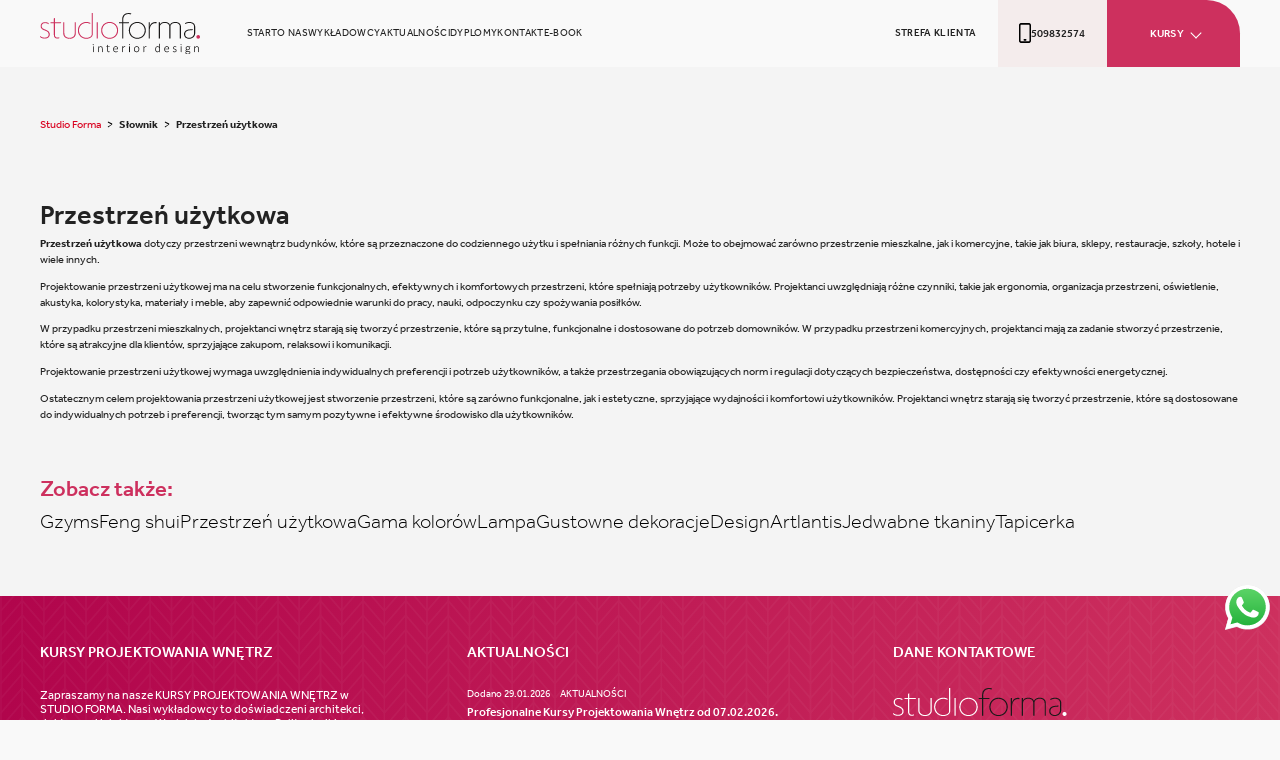

--- FILE ---
content_type: text/html; charset=UTF-8
request_url: https://www.studio-forma.edu.pl/slownik/przestrzen-uzytkowa/
body_size: 19625
content:


<!doctype html>
<html dir="ltr" lang="pl-PL"
	prefix="og: https://ogp.me/ns#" >
<head>
	<!-- Google tag (gtag.js) -->
<script async src="https://www.googletagmanager.com/gtag/js?id=G-0FMS6Q7YNP"></script>
<script>
  window.dataLayer = window.dataLayer || [];
  function gtag(){dataLayer.push(arguments);}
  gtag('js', new Date());

  gtag('config', 'G-0FMS6Q7YNP');
</script>
	<!-- Google Tag Manager -->
<script>(function(w,d,s,l,i){w[l]=w[l]||[];w[l].push({'gtm.start':
new Date().getTime(),event:'gtm.js'});var f=d.getElementsByTagName(s)[0],
j=d.createElement(s),dl=l!='dataLayer'?'&l='+l:'';j.async=true;j.src=
'https://www.googletagmanager.com/gtm.js?id='+i+dl;f.parentNode.insertBefore(j,f);
})(window,document,'script','dataLayer','GTM-PXMGLB6');</script>
<!-- End Google Tag Manager -->
    <meta charset="UTF-8">
    <meta name="viewport" content="width=device-width, initial-scale=1">
    <link rel="profile" href="https://gmpg.org/xfn/11">

    <title>Przestrzeń użytkowa - StudioForma</title>

		<!-- All in One SEO 4.3.3 - aioseo.com -->
		<meta name="description" content="Przestrzeń użytkowa dotyczy przestrzeni wewnątrz budynków, które są przeznaczone do codziennego użytku i spełniania różnych funkcji. Może to obejmować zarówno przestrzenie mieszkalne, jak i komercyjne, takie jak biura, sklepy, restauracje, szkoły, hotele i wiele innych. Projektowanie przestrzeni użytkowej ma na celu stworzenie funkcjonalnych, efektywnych i komfortowych przestrzeni, które spełniają potrzeby użytkowników. Projektanci uwzględniają różne czynniki," />
		<meta name="robots" content="max-image-preview:large" />
		<link rel="canonical" href="https://www.studio-forma.edu.pl/slownik/przestrzen-uzytkowa/" />
		<meta name="generator" content="All in One SEO (AIOSEO) 4.3.3 " />

		<!-- Google tag (gtag.js) -->
<script async src="https://www.googletagmanager.com/gtag/js?id=G-TKJV3MHH4B"></script>
<script>
  window.dataLayer = window.dataLayer || [];
  function gtag(){dataLayer.push(arguments);}
  gtag('js', new Date());

  gtag('config', 'G-TKJV3MHH4B');
</script>
		<meta property="og:locale" content="pl_PL" />
		<meta property="og:site_name" content="StudioForma - Szkolenia z projektowania wnętrz" />
		<meta property="og:type" content="article" />
		<meta property="og:title" content="Przestrzeń użytkowa - StudioForma" />
		<meta property="og:description" content="Przestrzeń użytkowa dotyczy przestrzeni wewnątrz budynków, które są przeznaczone do codziennego użytku i spełniania różnych funkcji. Może to obejmować zarówno przestrzenie mieszkalne, jak i komercyjne, takie jak biura, sklepy, restauracje, szkoły, hotele i wiele innych. Projektowanie przestrzeni użytkowej ma na celu stworzenie funkcjonalnych, efektywnych i komfortowych przestrzeni, które spełniają potrzeby użytkowników. Projektanci uwzględniają różne czynniki," />
		<meta property="og:url" content="https://www.studio-forma.edu.pl/slownik/przestrzen-uzytkowa/" />
		<meta property="og:image" content="https://www.studio-forma.edu.pl/wp-content/uploads/2022/09/logo.svg" />
		<meta property="og:image:secure_url" content="https://www.studio-forma.edu.pl/wp-content/uploads/2022/09/logo.svg" />
		<meta property="article:published_time" content="2023-09-09T12:19:17+00:00" />
		<meta property="article:modified_time" content="2023-09-10T12:38:31+00:00" />
		<meta name="twitter:card" content="summary_large_image" />
		<meta name="twitter:title" content="Przestrzeń użytkowa - StudioForma" />
		<meta name="twitter:description" content="Przestrzeń użytkowa dotyczy przestrzeni wewnątrz budynków, które są przeznaczone do codziennego użytku i spełniania różnych funkcji. Może to obejmować zarówno przestrzenie mieszkalne, jak i komercyjne, takie jak biura, sklepy, restauracje, szkoły, hotele i wiele innych. Projektowanie przestrzeni użytkowej ma na celu stworzenie funkcjonalnych, efektywnych i komfortowych przestrzeni, które spełniają potrzeby użytkowników. Projektanci uwzględniają różne czynniki," />
		<meta name="twitter:image" content="https://www.studio-forma.edu.pl/wp-content/uploads/2022/09/logo.svg" />
		<script type="application/ld+json" class="aioseo-schema">
			{"@context":"https:\/\/schema.org","@graph":[{"@type":"BreadcrumbList","@id":"https:\/\/www.studio-forma.edu.pl\/slownik\/przestrzen-uzytkowa\/#breadcrumblist","itemListElement":[{"@type":"ListItem","@id":"https:\/\/www.studio-forma.edu.pl\/#listItem","position":1,"item":{"@type":"WebPage","@id":"https:\/\/www.studio-forma.edu.pl\/","name":"Home","description":"Szkolenia z projektowania wn\u0119trz oraz program\u00f3w Archicad Artlantis 3ds Max Corona Render. Kursy stacjonarne i przez Internet online, Zapisz si\u0119! +48 509 832 574","url":"https:\/\/www.studio-forma.edu.pl\/"},"nextItem":"https:\/\/www.studio-forma.edu.pl\/slownik\/przestrzen-uzytkowa\/#listItem"},{"@type":"ListItem","@id":"https:\/\/www.studio-forma.edu.pl\/slownik\/przestrzen-uzytkowa\/#listItem","position":2,"item":{"@type":"WebPage","@id":"https:\/\/www.studio-forma.edu.pl\/slownik\/przestrzen-uzytkowa\/","name":"Przestrze\u0144 u\u017cytkowa","description":"Przestrze\u0144 u\u017cytkowa dotyczy przestrzeni wewn\u0105trz budynk\u00f3w, kt\u00f3re s\u0105 przeznaczone do codziennego u\u017cytku i spe\u0142niania r\u00f3\u017cnych funkcji. Mo\u017ce to obejmowa\u0107 zar\u00f3wno przestrzenie mieszkalne, jak i komercyjne, takie jak biura, sklepy, restauracje, szko\u0142y, hotele i wiele innych. Projektowanie przestrzeni u\u017cytkowej ma na celu stworzenie funkcjonalnych, efektywnych i komfortowych przestrzeni, kt\u00f3re spe\u0142niaj\u0105 potrzeby u\u017cytkownik\u00f3w. Projektanci uwzgl\u0119dniaj\u0105 r\u00f3\u017cne czynniki,","url":"https:\/\/www.studio-forma.edu.pl\/slownik\/przestrzen-uzytkowa\/"},"previousItem":"https:\/\/www.studio-forma.edu.pl\/#listItem"}]},{"@type":"Organization","@id":"https:\/\/www.studio-forma.edu.pl\/#organization","name":"StudioForma","url":"https:\/\/www.studio-forma.edu.pl\/","logo":{"@type":"ImageObject","url":"https:\/\/www.studio-forma.edu.pl\/wp-content\/uploads\/2022\/09\/logo.svg","@id":"https:\/\/www.studio-forma.edu.pl\/#organizationLogo","width":173,"height":45},"image":{"@id":"https:\/\/www.studio-forma.edu.pl\/#organizationLogo"}},{"@type":"Person","@id":"https:\/\/www.studio-forma.edu.pl\/author\/adminstudioforma\/#author","url":"https:\/\/www.studio-forma.edu.pl\/author\/adminstudioforma\/","name":"adminstudioforma","image":{"@type":"ImageObject","@id":"https:\/\/www.studio-forma.edu.pl\/slownik\/przestrzen-uzytkowa\/#authorImage","url":"https:\/\/secure.gravatar.com\/avatar\/669b9a4aeac905063f99c7802f3cb539a6bcd6583e8c4932c0c1264675853ae6?s=96&d=mm&r=g","width":96,"height":96,"caption":"adminstudioforma"}},{"@type":"WebPage","@id":"https:\/\/www.studio-forma.edu.pl\/slownik\/przestrzen-uzytkowa\/#webpage","url":"https:\/\/www.studio-forma.edu.pl\/slownik\/przestrzen-uzytkowa\/","name":"Przestrze\u0144 u\u017cytkowa - StudioForma","description":"Przestrze\u0144 u\u017cytkowa dotyczy przestrzeni wewn\u0105trz budynk\u00f3w, kt\u00f3re s\u0105 przeznaczone do codziennego u\u017cytku i spe\u0142niania r\u00f3\u017cnych funkcji. Mo\u017ce to obejmowa\u0107 zar\u00f3wno przestrzenie mieszkalne, jak i komercyjne, takie jak biura, sklepy, restauracje, szko\u0142y, hotele i wiele innych. Projektowanie przestrzeni u\u017cytkowej ma na celu stworzenie funkcjonalnych, efektywnych i komfortowych przestrzeni, kt\u00f3re spe\u0142niaj\u0105 potrzeby u\u017cytkownik\u00f3w. Projektanci uwzgl\u0119dniaj\u0105 r\u00f3\u017cne czynniki,","inLanguage":"pl-PL","isPartOf":{"@id":"https:\/\/www.studio-forma.edu.pl\/#website"},"breadcrumb":{"@id":"https:\/\/www.studio-forma.edu.pl\/slownik\/przestrzen-uzytkowa\/#breadcrumblist"},"author":{"@id":"https:\/\/www.studio-forma.edu.pl\/author\/adminstudioforma\/#author"},"creator":{"@id":"https:\/\/www.studio-forma.edu.pl\/author\/adminstudioforma\/#author"},"datePublished":"2023-09-09T12:19:17+00:00","dateModified":"2023-09-10T12:38:31+00:00"},{"@type":"WebSite","@id":"https:\/\/www.studio-forma.edu.pl\/#website","url":"https:\/\/www.studio-forma.edu.pl\/","name":"StudioForma","description":"Szkolenia z projektowania wn\u0119trz","inLanguage":"pl-PL","publisher":{"@id":"https:\/\/www.studio-forma.edu.pl\/#organization"}}]}
		</script>
		<!-- All in One SEO -->

<script id="cookieyes" type="text/javascript" src="https://cdn-cookieyes.com/client_data/c1fa7a641929e507908f88a8/script.js"></script><link rel="alternate" type="application/rss+xml" title="StudioForma &raquo; Kanał z wpisami" href="https://www.studio-forma.edu.pl/feed/" />
<link rel="alternate" title="oEmbed (JSON)" type="application/json+oembed" href="https://www.studio-forma.edu.pl/wp-json/oembed/1.0/embed?url=https%3A%2F%2Fwww.studio-forma.edu.pl%2Fslownik%2Fprzestrzen-uzytkowa%2F" />
<link rel="alternate" title="oEmbed (XML)" type="text/xml+oembed" href="https://www.studio-forma.edu.pl/wp-json/oembed/1.0/embed?url=https%3A%2F%2Fwww.studio-forma.edu.pl%2Fslownik%2Fprzestrzen-uzytkowa%2F&#038;format=xml" />
<style id='wp-img-auto-sizes-contain-inline-css'>
img:is([sizes=auto i],[sizes^="auto," i]){contain-intrinsic-size:3000px 1500px}
/*# sourceURL=wp-img-auto-sizes-contain-inline-css */
</style>
<style id='wp-emoji-styles-inline-css'>

	img.wp-smiley, img.emoji {
		display: inline !important;
		border: none !important;
		box-shadow: none !important;
		height: 1em !important;
		width: 1em !important;
		margin: 0 0.07em !important;
		vertical-align: -0.1em !important;
		background: none !important;
		padding: 0 !important;
	}
/*# sourceURL=wp-emoji-styles-inline-css */
</style>
<style id='wp-block-library-inline-css'>
:root{--wp-block-synced-color:#7a00df;--wp-block-synced-color--rgb:122,0,223;--wp-bound-block-color:var(--wp-block-synced-color);--wp-editor-canvas-background:#ddd;--wp-admin-theme-color:#007cba;--wp-admin-theme-color--rgb:0,124,186;--wp-admin-theme-color-darker-10:#006ba1;--wp-admin-theme-color-darker-10--rgb:0,107,160.5;--wp-admin-theme-color-darker-20:#005a87;--wp-admin-theme-color-darker-20--rgb:0,90,135;--wp-admin-border-width-focus:2px}@media (min-resolution:192dpi){:root{--wp-admin-border-width-focus:1.5px}}.wp-element-button{cursor:pointer}:root .has-very-light-gray-background-color{background-color:#eee}:root .has-very-dark-gray-background-color{background-color:#313131}:root .has-very-light-gray-color{color:#eee}:root .has-very-dark-gray-color{color:#313131}:root .has-vivid-green-cyan-to-vivid-cyan-blue-gradient-background{background:linear-gradient(135deg,#00d084,#0693e3)}:root .has-purple-crush-gradient-background{background:linear-gradient(135deg,#34e2e4,#4721fb 50%,#ab1dfe)}:root .has-hazy-dawn-gradient-background{background:linear-gradient(135deg,#faaca8,#dad0ec)}:root .has-subdued-olive-gradient-background{background:linear-gradient(135deg,#fafae1,#67a671)}:root .has-atomic-cream-gradient-background{background:linear-gradient(135deg,#fdd79a,#004a59)}:root .has-nightshade-gradient-background{background:linear-gradient(135deg,#330968,#31cdcf)}:root .has-midnight-gradient-background{background:linear-gradient(135deg,#020381,#2874fc)}:root{--wp--preset--font-size--normal:16px;--wp--preset--font-size--huge:42px}.has-regular-font-size{font-size:1em}.has-larger-font-size{font-size:2.625em}.has-normal-font-size{font-size:var(--wp--preset--font-size--normal)}.has-huge-font-size{font-size:var(--wp--preset--font-size--huge)}.has-text-align-center{text-align:center}.has-text-align-left{text-align:left}.has-text-align-right{text-align:right}.has-fit-text{white-space:nowrap!important}#end-resizable-editor-section{display:none}.aligncenter{clear:both}.items-justified-left{justify-content:flex-start}.items-justified-center{justify-content:center}.items-justified-right{justify-content:flex-end}.items-justified-space-between{justify-content:space-between}.screen-reader-text{border:0;clip-path:inset(50%);height:1px;margin:-1px;overflow:hidden;padding:0;position:absolute;width:1px;word-wrap:normal!important}.screen-reader-text:focus{background-color:#ddd;clip-path:none;color:#444;display:block;font-size:1em;height:auto;left:5px;line-height:normal;padding:15px 23px 14px;text-decoration:none;top:5px;width:auto;z-index:100000}html :where(.has-border-color){border-style:solid}html :where([style*=border-top-color]){border-top-style:solid}html :where([style*=border-right-color]){border-right-style:solid}html :where([style*=border-bottom-color]){border-bottom-style:solid}html :where([style*=border-left-color]){border-left-style:solid}html :where([style*=border-width]){border-style:solid}html :where([style*=border-top-width]){border-top-style:solid}html :where([style*=border-right-width]){border-right-style:solid}html :where([style*=border-bottom-width]){border-bottom-style:solid}html :where([style*=border-left-width]){border-left-style:solid}html :where(img[class*=wp-image-]){height:auto;max-width:100%}:where(figure){margin:0 0 1em}html :where(.is-position-sticky){--wp-admin--admin-bar--position-offset:var(--wp-admin--admin-bar--height,0px)}@media screen and (max-width:600px){html :where(.is-position-sticky){--wp-admin--admin-bar--position-offset:0px}}

/*# sourceURL=wp-block-library-inline-css */
</style><style id='wp-block-heading-inline-css'>
h1:where(.wp-block-heading).has-background,h2:where(.wp-block-heading).has-background,h3:where(.wp-block-heading).has-background,h4:where(.wp-block-heading).has-background,h5:where(.wp-block-heading).has-background,h6:where(.wp-block-heading).has-background{padding:1.25em 2.375em}h1.has-text-align-left[style*=writing-mode]:where([style*=vertical-lr]),h1.has-text-align-right[style*=writing-mode]:where([style*=vertical-rl]),h2.has-text-align-left[style*=writing-mode]:where([style*=vertical-lr]),h2.has-text-align-right[style*=writing-mode]:where([style*=vertical-rl]),h3.has-text-align-left[style*=writing-mode]:where([style*=vertical-lr]),h3.has-text-align-right[style*=writing-mode]:where([style*=vertical-rl]),h4.has-text-align-left[style*=writing-mode]:where([style*=vertical-lr]),h4.has-text-align-right[style*=writing-mode]:where([style*=vertical-rl]),h5.has-text-align-left[style*=writing-mode]:where([style*=vertical-lr]),h5.has-text-align-right[style*=writing-mode]:where([style*=vertical-rl]),h6.has-text-align-left[style*=writing-mode]:where([style*=vertical-lr]),h6.has-text-align-right[style*=writing-mode]:where([style*=vertical-rl]){rotate:180deg}
/*# sourceURL=https://www.studio-forma.edu.pl/wp-includes/blocks/heading/style.min.css */
</style>
<style id='wp-block-paragraph-inline-css'>
.is-small-text{font-size:.875em}.is-regular-text{font-size:1em}.is-large-text{font-size:2.25em}.is-larger-text{font-size:3em}.has-drop-cap:not(:focus):first-letter{float:left;font-size:8.4em;font-style:normal;font-weight:100;line-height:.68;margin:.05em .1em 0 0;text-transform:uppercase}body.rtl .has-drop-cap:not(:focus):first-letter{float:none;margin-left:.1em}p.has-drop-cap.has-background{overflow:hidden}:root :where(p.has-background){padding:1.25em 2.375em}:where(p.has-text-color:not(.has-link-color)) a{color:inherit}p.has-text-align-left[style*="writing-mode:vertical-lr"],p.has-text-align-right[style*="writing-mode:vertical-rl"]{rotate:180deg}
/*# sourceURL=https://www.studio-forma.edu.pl/wp-includes/blocks/paragraph/style.min.css */
</style>
<style id='global-styles-inline-css'>
:root{--wp--preset--aspect-ratio--square: 1;--wp--preset--aspect-ratio--4-3: 4/3;--wp--preset--aspect-ratio--3-4: 3/4;--wp--preset--aspect-ratio--3-2: 3/2;--wp--preset--aspect-ratio--2-3: 2/3;--wp--preset--aspect-ratio--16-9: 16/9;--wp--preset--aspect-ratio--9-16: 9/16;--wp--preset--color--black: #000000;--wp--preset--color--cyan-bluish-gray: #abb8c3;--wp--preset--color--white: #ffffff;--wp--preset--color--pale-pink: #f78da7;--wp--preset--color--vivid-red: #cf2e2e;--wp--preset--color--luminous-vivid-orange: #ff6900;--wp--preset--color--luminous-vivid-amber: #fcb900;--wp--preset--color--light-green-cyan: #7bdcb5;--wp--preset--color--vivid-green-cyan: #00d084;--wp--preset--color--pale-cyan-blue: #8ed1fc;--wp--preset--color--vivid-cyan-blue: #0693e3;--wp--preset--color--vivid-purple: #9b51e0;--wp--preset--gradient--vivid-cyan-blue-to-vivid-purple: linear-gradient(135deg,rgb(6,147,227) 0%,rgb(155,81,224) 100%);--wp--preset--gradient--light-green-cyan-to-vivid-green-cyan: linear-gradient(135deg,rgb(122,220,180) 0%,rgb(0,208,130) 100%);--wp--preset--gradient--luminous-vivid-amber-to-luminous-vivid-orange: linear-gradient(135deg,rgb(252,185,0) 0%,rgb(255,105,0) 100%);--wp--preset--gradient--luminous-vivid-orange-to-vivid-red: linear-gradient(135deg,rgb(255,105,0) 0%,rgb(207,46,46) 100%);--wp--preset--gradient--very-light-gray-to-cyan-bluish-gray: linear-gradient(135deg,rgb(238,238,238) 0%,rgb(169,184,195) 100%);--wp--preset--gradient--cool-to-warm-spectrum: linear-gradient(135deg,rgb(74,234,220) 0%,rgb(151,120,209) 20%,rgb(207,42,186) 40%,rgb(238,44,130) 60%,rgb(251,105,98) 80%,rgb(254,248,76) 100%);--wp--preset--gradient--blush-light-purple: linear-gradient(135deg,rgb(255,206,236) 0%,rgb(152,150,240) 100%);--wp--preset--gradient--blush-bordeaux: linear-gradient(135deg,rgb(254,205,165) 0%,rgb(254,45,45) 50%,rgb(107,0,62) 100%);--wp--preset--gradient--luminous-dusk: linear-gradient(135deg,rgb(255,203,112) 0%,rgb(199,81,192) 50%,rgb(65,88,208) 100%);--wp--preset--gradient--pale-ocean: linear-gradient(135deg,rgb(255,245,203) 0%,rgb(182,227,212) 50%,rgb(51,167,181) 100%);--wp--preset--gradient--electric-grass: linear-gradient(135deg,rgb(202,248,128) 0%,rgb(113,206,126) 100%);--wp--preset--gradient--midnight: linear-gradient(135deg,rgb(2,3,129) 0%,rgb(40,116,252) 100%);--wp--preset--font-size--small: 13px;--wp--preset--font-size--medium: 20px;--wp--preset--font-size--large: 36px;--wp--preset--font-size--x-large: 42px;--wp--preset--spacing--20: 0.44rem;--wp--preset--spacing--30: 0.67rem;--wp--preset--spacing--40: 1rem;--wp--preset--spacing--50: 1.5rem;--wp--preset--spacing--60: 2.25rem;--wp--preset--spacing--70: 3.38rem;--wp--preset--spacing--80: 5.06rem;--wp--preset--shadow--natural: 6px 6px 9px rgba(0, 0, 0, 0.2);--wp--preset--shadow--deep: 12px 12px 50px rgba(0, 0, 0, 0.4);--wp--preset--shadow--sharp: 6px 6px 0px rgba(0, 0, 0, 0.2);--wp--preset--shadow--outlined: 6px 6px 0px -3px rgb(255, 255, 255), 6px 6px rgb(0, 0, 0);--wp--preset--shadow--crisp: 6px 6px 0px rgb(0, 0, 0);}:where(.is-layout-flex){gap: 0.5em;}:where(.is-layout-grid){gap: 0.5em;}body .is-layout-flex{display: flex;}.is-layout-flex{flex-wrap: wrap;align-items: center;}.is-layout-flex > :is(*, div){margin: 0;}body .is-layout-grid{display: grid;}.is-layout-grid > :is(*, div){margin: 0;}:where(.wp-block-columns.is-layout-flex){gap: 2em;}:where(.wp-block-columns.is-layout-grid){gap: 2em;}:where(.wp-block-post-template.is-layout-flex){gap: 1.25em;}:where(.wp-block-post-template.is-layout-grid){gap: 1.25em;}.has-black-color{color: var(--wp--preset--color--black) !important;}.has-cyan-bluish-gray-color{color: var(--wp--preset--color--cyan-bluish-gray) !important;}.has-white-color{color: var(--wp--preset--color--white) !important;}.has-pale-pink-color{color: var(--wp--preset--color--pale-pink) !important;}.has-vivid-red-color{color: var(--wp--preset--color--vivid-red) !important;}.has-luminous-vivid-orange-color{color: var(--wp--preset--color--luminous-vivid-orange) !important;}.has-luminous-vivid-amber-color{color: var(--wp--preset--color--luminous-vivid-amber) !important;}.has-light-green-cyan-color{color: var(--wp--preset--color--light-green-cyan) !important;}.has-vivid-green-cyan-color{color: var(--wp--preset--color--vivid-green-cyan) !important;}.has-pale-cyan-blue-color{color: var(--wp--preset--color--pale-cyan-blue) !important;}.has-vivid-cyan-blue-color{color: var(--wp--preset--color--vivid-cyan-blue) !important;}.has-vivid-purple-color{color: var(--wp--preset--color--vivid-purple) !important;}.has-black-background-color{background-color: var(--wp--preset--color--black) !important;}.has-cyan-bluish-gray-background-color{background-color: var(--wp--preset--color--cyan-bluish-gray) !important;}.has-white-background-color{background-color: var(--wp--preset--color--white) !important;}.has-pale-pink-background-color{background-color: var(--wp--preset--color--pale-pink) !important;}.has-vivid-red-background-color{background-color: var(--wp--preset--color--vivid-red) !important;}.has-luminous-vivid-orange-background-color{background-color: var(--wp--preset--color--luminous-vivid-orange) !important;}.has-luminous-vivid-amber-background-color{background-color: var(--wp--preset--color--luminous-vivid-amber) !important;}.has-light-green-cyan-background-color{background-color: var(--wp--preset--color--light-green-cyan) !important;}.has-vivid-green-cyan-background-color{background-color: var(--wp--preset--color--vivid-green-cyan) !important;}.has-pale-cyan-blue-background-color{background-color: var(--wp--preset--color--pale-cyan-blue) !important;}.has-vivid-cyan-blue-background-color{background-color: var(--wp--preset--color--vivid-cyan-blue) !important;}.has-vivid-purple-background-color{background-color: var(--wp--preset--color--vivid-purple) !important;}.has-black-border-color{border-color: var(--wp--preset--color--black) !important;}.has-cyan-bluish-gray-border-color{border-color: var(--wp--preset--color--cyan-bluish-gray) !important;}.has-white-border-color{border-color: var(--wp--preset--color--white) !important;}.has-pale-pink-border-color{border-color: var(--wp--preset--color--pale-pink) !important;}.has-vivid-red-border-color{border-color: var(--wp--preset--color--vivid-red) !important;}.has-luminous-vivid-orange-border-color{border-color: var(--wp--preset--color--luminous-vivid-orange) !important;}.has-luminous-vivid-amber-border-color{border-color: var(--wp--preset--color--luminous-vivid-amber) !important;}.has-light-green-cyan-border-color{border-color: var(--wp--preset--color--light-green-cyan) !important;}.has-vivid-green-cyan-border-color{border-color: var(--wp--preset--color--vivid-green-cyan) !important;}.has-pale-cyan-blue-border-color{border-color: var(--wp--preset--color--pale-cyan-blue) !important;}.has-vivid-cyan-blue-border-color{border-color: var(--wp--preset--color--vivid-cyan-blue) !important;}.has-vivid-purple-border-color{border-color: var(--wp--preset--color--vivid-purple) !important;}.has-vivid-cyan-blue-to-vivid-purple-gradient-background{background: var(--wp--preset--gradient--vivid-cyan-blue-to-vivid-purple) !important;}.has-light-green-cyan-to-vivid-green-cyan-gradient-background{background: var(--wp--preset--gradient--light-green-cyan-to-vivid-green-cyan) !important;}.has-luminous-vivid-amber-to-luminous-vivid-orange-gradient-background{background: var(--wp--preset--gradient--luminous-vivid-amber-to-luminous-vivid-orange) !important;}.has-luminous-vivid-orange-to-vivid-red-gradient-background{background: var(--wp--preset--gradient--luminous-vivid-orange-to-vivid-red) !important;}.has-very-light-gray-to-cyan-bluish-gray-gradient-background{background: var(--wp--preset--gradient--very-light-gray-to-cyan-bluish-gray) !important;}.has-cool-to-warm-spectrum-gradient-background{background: var(--wp--preset--gradient--cool-to-warm-spectrum) !important;}.has-blush-light-purple-gradient-background{background: var(--wp--preset--gradient--blush-light-purple) !important;}.has-blush-bordeaux-gradient-background{background: var(--wp--preset--gradient--blush-bordeaux) !important;}.has-luminous-dusk-gradient-background{background: var(--wp--preset--gradient--luminous-dusk) !important;}.has-pale-ocean-gradient-background{background: var(--wp--preset--gradient--pale-ocean) !important;}.has-electric-grass-gradient-background{background: var(--wp--preset--gradient--electric-grass) !important;}.has-midnight-gradient-background{background: var(--wp--preset--gradient--midnight) !important;}.has-small-font-size{font-size: var(--wp--preset--font-size--small) !important;}.has-medium-font-size{font-size: var(--wp--preset--font-size--medium) !important;}.has-large-font-size{font-size: var(--wp--preset--font-size--large) !important;}.has-x-large-font-size{font-size: var(--wp--preset--font-size--x-large) !important;}
/*# sourceURL=global-styles-inline-css */
</style>

<style id='classic-theme-styles-inline-css'>
/*! This file is auto-generated */
.wp-block-button__link{color:#fff;background-color:#32373c;border-radius:9999px;box-shadow:none;text-decoration:none;padding:calc(.667em + 2px) calc(1.333em + 2px);font-size:1.125em}.wp-block-file__button{background:#32373c;color:#fff;text-decoration:none}
/*# sourceURL=/wp-includes/css/classic-themes.min.css */
</style>
<link rel='stylesheet' id='contact-form-7-css' href='https://www.studio-forma.edu.pl/wp-content/plugins/contact-form-7/includes/css/styles.css?ver=5.7.4' media='all' />
<link rel='stylesheet' id='exit-popup-css-css' href='https://www.studio-forma.edu.pl/wp-content/plugins/exit-popup/css/exit-popup.css?ver=6.9' media='all' />
<link rel='stylesheet' id='popupaoc-public-style-css' href='https://www.studio-forma.edu.pl/wp-content/plugins/popup-anything-on-click/assets/css/popupaoc-public-style.css?ver=1.9.2.1' media='all' />
<link rel='stylesheet' id='wpcf7-redirect-script-frontend-css' href='https://www.studio-forma.edu.pl/wp-content/plugins/wpcf7-redirect/build/css/wpcf7-redirect-frontend.min.css?ver=6.9' media='all' />
<link rel='stylesheet' id='profiart-pretty-checkbox-style-css' href='https://www.studio-forma.edu.pl/wp-content/themes/profiart/node_modules/pretty-checkbox/dist/pretty-checkbox.min.css?ver=1.0.0' media='all' />
<link rel='stylesheet' id='profiart-bootstrap-style-css' href='https://www.studio-forma.edu.pl/wp-content/themes/profiart/node_modules/bootstrap/dist/css/bootstrap.min.css?ver=1.0.0' media='all' />
<link rel='stylesheet' id='profiart-style-css' href='https://www.studio-forma.edu.pl/wp-content/themes/profiart/style.css?ver=1.0.0' media='all' />
<link rel='stylesheet' id='profiart-custom-style-css' href='https://www.studio-forma.edu.pl/wp-content/themes/profiart/custom.css?ver=1.0.0' media='all' />
<link rel='stylesheet' id='dictionary-css' href='https://www.studio-forma.edu.pl/wp-content/themes/profiart/assets/css/dictionary.css?ver=1.0.0' media='all' />
<link rel='stylesheet' id='slick-style-css' href='https://www.studio-forma.edu.pl/wp-content/themes/profiart/node_modules/slick-carousel/slick/slick.css?ver=1.0.0' media='all' />
<link rel='stylesheet' id='hamburgers-style-css' href='https://www.studio-forma.edu.pl/wp-content/themes/profiart/node_modules/hamburgers/dist/hamburgers.min.css?ver=1.0.0' media='all' />
<link rel='stylesheet' id='cf7cf-style-css' href='https://www.studio-forma.edu.pl/wp-content/plugins/cf7-conditional-fields/style.css?ver=2.3.4' media='all' />
<link rel='stylesheet' id='call-now-button-modern-style-css' href='https://www.studio-forma.edu.pl/wp-content/plugins/call-now-button/src/renderers/modern/../../../resources/style/modern.css?ver=1.3.8' media='all' />
<script src="https://www.studio-forma.edu.pl/wp-includes/js/jquery/jquery.min.js?ver=3.7.1" id="jquery-core-js"></script>
<script src="https://www.studio-forma.edu.pl/wp-includes/js/jquery/jquery-migrate.min.js?ver=3.4.1" id="jquery-migrate-js"></script>
<script src="https://www.studio-forma.edu.pl/wp-content/plugins/exit-popup/js/js-cookie.js?ver=1769795073" id="js-cookie-js-js"></script>
<script src="https://www.studio-forma.edu.pl/wp-content/plugins/exit-popup/js/exit-popup.js?ver=1769795073" id="exit-popup-js-js"></script>
<script src="https://www.studio-forma.edu.pl/wp-content/themes/profiart/js/script-frontpage.js?ver=1.0.0" id="dictionary-js"></script>
<script src="https://www.studio-forma.edu.pl/wp-content/themes/profiart/node_modules/slick-carousel/slick/slick.min.js?ver=1.0.0" id="slick-script-js"></script>
<link rel="https://api.w.org/" href="https://www.studio-forma.edu.pl/wp-json/" /><link rel="EditURI" type="application/rsd+xml" title="RSD" href="https://www.studio-forma.edu.pl/xmlrpc.php?rsd" />
<meta name="generator" content="WordPress 6.9" />
<link rel='shortlink' href='https://www.studio-forma.edu.pl/?p=3030' />
<style id="custom-background-css">
body.custom-background { background-color: #f4f4f4; }
</style>
	<link rel="icon" href="https://www.studio-forma.edu.pl/wp-content/uploads/2023/03/studioforma-250x250-1-150x150.png" sizes="32x32" />
<link rel="icon" href="https://www.studio-forma.edu.pl/wp-content/uploads/2023/03/studioforma-250x250-1.png" sizes="192x192" />
<link rel="apple-touch-icon" href="https://www.studio-forma.edu.pl/wp-content/uploads/2023/03/studioforma-250x250-1.png" />
<meta name="msapplication-TileImage" content="https://www.studio-forma.edu.pl/wp-content/uploads/2023/03/studioforma-250x250-1.png" />
		<style id="wp-custom-css">
			:root
{
	    --bs-link-color: #CD305E!important;
    --bs-link-hover-color: #CD305E!important;
}

.h1top { font-weight:700;}


.page-id-1118 section#about-us-owners {
    display: none;
}


.page-id-1122 section#about-us-owners {
    display: none;
}

.page-id-4808 section#about-us-owners {
    display: none;
}

.page-id-4839 section#about-us-owners {
    display: none;
}


.page-id-4845 section#about-us-owners {
    display: none;
}

.page-id-4812 section#about-us-owners {
    display: none;
}

.page-id-4816 section#about-us-owners {
    display: none;
}

.page-id-4833 section#about-us-owners {
    display: none;
}

.page-id-4837 section#about-us-owners {
    display: none;
}

.page-id-4821 section#about-us-owners {
    display: none;
}

.page-id-4823 section#about-us-owners {
    display: none;
}

.page-id-4829 section#about-us-owners {
    display: none;
}


.page-id-1126 section#about-us-owners {
    display: none;
}

.page-id-1116 section#about-us-owners {
    display: none;
}


.page-id-1116 section#about-us-owners {
    display: none;
}

.page-id-1113 section#about-us-owners {
    display: none;
}

.page-id-1124 section#about-us-owners {
    display: none;
}

.page-id-1120 section#about-us-owners {
    display: none;
}

.page-id-4128 section#course-section  {display:none;}
.page-id-4128 section#why-section  {display:none;}
.page-id-4128 section#review-section {display:none;}
.page-id-4128 section#blog-section {display:none;}
.page-id-4128 section#slownik {display:none;}

.page-id-4128 section#about-section {
    padding-top: 50px;
}


.page-id-4128 a.mt-3.mt-md-5 {
    font-size: 1.125rem;
    font-weight: 500;
    line-height: normal;
    letter-spacing: normal;
    font-family: "Effra";
    cursor: pointer;
    width: 25%;
    border-radius: 4px;
    background-color: #CD305E;
    color: #FFFFFF;
    padding: 1.125rem;
    text-transform: uppercase;
    text-align: center;
}

@media (max-width:801px)
{
	.page-id-4128 a.mt-3.mt-md-5 {
    width: 70%;
		    margin-left: 15%;
}
}
	

.page-id-4128 ul.slick-dots {
    display: none;
}

.page-id-4128 .about-section .about-section__text-section {
    position: relative;
    padding-left: 0px!important
}

.page-id-4128 .about-section .about-section__text-section::before 
{
	display:none;
}
.page-id-4128 .about-section .about-section__text-section::after {
display:none;
}


@media (min-width: 1600px) {
.whatsapp--header {
    top: 0;
    bottom: 0;
    right: -200px;
	}}		</style>
		    	<meta name="p:domain_verify"
content="3faf99aba57de49201b10c81c21c055c"/>
</head>

<body class="wp-singular slownik-template-default single single-slownik postid-3030 custom-background wp-custom-logo wp-theme-profiart">
	<!-- Google Tag Manager (noscript) -->
<noscript><iframe src="https://www.googletagmanager.com/ns.html?id=GTM-PXMGLB6"
height="0" width="0" style="display:none;visibility:hidden"></iframe></noscript>
<!-- End Google Tag Manager (noscript) -->
<div id="page" class="site">
    <header id="masthead" class="site-header">
        <div class="container d-block d-md-none site-header__mobile">
            <div class="d-flex site-header__mobile__box">
                                    <a class="site-header__mobile__phone-number"
                       href="tel:509832574"><span><svg width="12.354736px" height="20px" viewBox="0 0 12.354736 20" version="1.1" xmlns:xlink="http://www.w3.org/1999/xlink" xmlns="http://www.w3.org/2000/svg">
  <g id="2104689">
    <path d="M10.1376 0L2.21713 0C0.992641 3.39518e-16 0 0.992641 0 2.21713L0 17.7829C0 19.0074 0.992641 20 2.21713 20L10.1376 20C11.3621 20 12.3547 19.0074 12.3547 17.7829L12.3547 2.21713C12.3547 0.992641 11.3621 1.35807e-15 10.1376 3.39518e-16L10.1376 0ZM10.7034 17.7829C10.7034 18.0953 10.4501 18.3486 10.1376 18.3486L2.21713 18.3486C1.90467 18.3486 1.65138 18.0953 1.65138 17.7829L1.65138 2.21713C1.65138 1.90467 1.90467 1.65138 2.21713 1.65138L10.1376 1.65138C10.4501 1.65138 10.7034 1.90467 10.7034 2.21713L10.7034 17.7829Z" id="Shape" fill="" stroke="none" />
    <path d="M6.9419 16.055L5.41284 16.055C4.95683 16.055 4.58716 16.4247 4.58716 16.8807C4.58716 17.3368 4.95683 17.7064 5.41284 17.7064L6.9419 17.7064C7.39791 17.7064 7.76758 17.3368 7.76758 16.8807C7.76758 16.4247 7.39791 16.055 6.9419 16.055Z" id="Path" fill="" stroke="none" />
  </g>
</svg></span>509 832 574                    </a>
                
                                    <a class="ms-auto"
                       href="https://www.facebook.com/kursyprojektowania/?locale=pl_PL"><svg width="10.385986px" height="20px" viewBox="0 0 10.385986 20" version="1.1" xmlns:xlink="http://www.w3.org/1999/xlink" xmlns="http://www.w3.org/2000/svg">
  <g id="1597577">
    <path d="M6.741 20.0002L6.741 10.8772L9.803 10.8772L10.262 7.32215L6.742 7.32215L6.742 5.05215C6.742 4.02215 7.027 3.32115 8.503 3.32115L10.386 3.32015L10.386 0.140151C9.47489 0.0437199 8.5592 -0.00301596 7.643 0.000150718C4.928 0.000150718 3.07 1.65715 3.07 4.70015L3.07 7.32215L0 7.32215L0 10.8772L3.07 10.8772L3.07 20.0002L6.741 20.0002L6.741 20.0002Z" id="Path" fill="" stroke="none" />
  </g>
</svg></a>
                
                                    <a href="https://www.instagram.com/studioforma/"><svg width="19.999268px" height="20px" viewBox="0 0 19.999268 20" version="1.1" xmlns:xlink="http://www.w3.org/1999/xlink" xmlns="http://www.w3.org/2000/svg">
  <g id="1597575">
    <path d="M10 4.86511C7.16408 4.86511 4.86511 7.16408 4.86511 10C4.86511 12.8359 7.16408 15.1349 10 15.1349C12.8359 15.1349 15.1349 12.8359 15.1349 10C15.1349 8.63813 14.5939 7.33204 13.6309 6.36905C12.668 5.40607 11.3619 4.86508 10 4.86511L10 4.86511ZM10 13.3336C8.65168 13.3336 7.43613 12.5214 6.92016 11.2757C6.40419 10.03 6.6894 8.59614 7.64281 7.64274C8.59622 6.68935 10.0301 6.40415 11.2757 6.92013C12.5214 7.43612 13.3336 8.65168 13.3336 10C13.3337 10.8842 12.9825 11.7321 12.3573 12.3573C11.7321 12.9825 10.8842 13.3337 10 13.3336L10 13.3336Z" id="Shape" fill="" stroke="none" />
    <path d="M19.9395 5.87719C19.9231 5.04765 19.766 4.22691 19.475 3.44993C19.2235 2.78282 18.8299 2.17837 18.3215 1.67847C17.8224 1.16961 17.2181 0.775945 16.5509 0.525C15.774 0.233783 14.9532 0.076727 14.1236 0.06054C13.0574 0.012 12.7165 0 10.0008 0C7.28515 0 6.94402 0.01126 5.87718 0.06054C5.04765 0.0769324 4.22691 0.233982 3.44993 0.525C2.78263 0.776174 2.17811 1.1698 1.67847 1.67847C1.16933 2.17771 0.775653 2.78235 0.52507 3.44993C0.234055 4.22692 0.0770059 5.04765 0.06061 5.87719C0.01132 6.94341 0 7.28432 0 10C0 12.7157 0.01132 13.0565 0.06059 14.1228C0.0769888 14.9523 0.234045 15.7731 0.52507 16.5501C0.775725 17.2176 1.1694 17.8222 1.67847 18.3215C2.17835 18.8299 2.7828 19.2234 3.44993 19.4749C4.22694 19.7659 5.04766 19.9229 5.87718 19.9394C6.94402 19.9879 7.28432 20 10 20C12.7157 20 13.0566 19.9887 14.1228 19.9394C14.9523 19.923 15.7731 19.766 16.5501 19.4749C17.8935 18.9555 18.9556 17.8935 19.475 16.5501C19.7663 15.7732 19.9234 14.9523 19.9395 14.1228C19.988 13.0558 19.9992 12.7157 19.9992 10C19.9992 7.28432 19.988 6.94341 19.9395 5.87719ZM18.1405 14.0413C18.1328 14.6754 18.0164 15.3035 17.7965 15.8983C17.4599 16.7704 16.7704 17.4595 15.8982 17.7957C15.3035 18.0162 14.6753 18.1326 14.0411 18.1397C12.9871 18.1882 12.6705 18.1979 9.99994 18.1979C7.32943 18.1979 7.01371 18.1882 5.95994 18.1397C5.32576 18.1325 4.69756 18.0161 4.10286 17.7957C3.66851 17.6352 3.27552 17.3797 2.95262 17.0477C2.62021 16.7256 2.36456 16.3327 2.20462 15.8983C1.98414 15.3037 1.86778 14.6754 1.86062 14.0413C1.81212 12.9872 1.80247 12.6706 1.80247 10.0001C1.80247 7.32956 1.81296 7.01384 1.86062 5.95887C1.86861 5.32479 1.98495 4.69674 2.20462 4.10187C2.36513 3.66751 2.6207 3.27452 2.95262 2.95163C3.27495 2.61903 3.66811 2.36336 4.10286 2.20363C4.69754 1.98318 5.32575 1.86681 5.95994 1.85963C7.01401 1.81114 7.33062 1.80148 9.99994 1.80148C12.6693 1.80148 12.9862 1.81197 14.0411 1.85963C14.6752 1.86762 15.3033 1.98396 15.8982 2.20363C16.7707 2.53982 17.4603 3.22939 17.7965 4.10188C18.0169 4.69654 18.1333 5.32472 18.1405 5.95888C18.1889 7.01388 18.1986 7.32962 18.1986 10.0001C18.1986 12.6705 18.189 12.9863 18.1405 14.0413L18.1405 14.0413Z" id="Shape" fill="" stroke="none" />
    <path d="M15.3386 3.462L15.3382 3.462C14.6756 3.46212 14.1385 3.99932 14.1386 4.6619C14.1387 5.32448 14.6758 5.86158 15.3384 5.86158C16.001 5.86158 16.5381 5.32448 16.5382 4.6619C16.5382 3.99932 16.0012 3.46212 15.3386 3.462Z" id="Path" fill="" stroke="none" />
  </g>
</svg></a>
                            </div>
        </div>
        <div class="container">
            <div class="d-flex site-header__box">
                <div class="hamburger hamburger--squeeze js-hamburger d-block d-xl-none me-4 ms-auto ms-md-0 order-2 order-md-first">
                    <div class="hamburger-box">
                        <div class="hamburger-inner"></div>
                    </div>
                </div>

                <a href="https://www.studio-forma.edu.pl/" class="custom-logo-link" rel="home"><img width="173" height="45" src="https://www.studio-forma.edu.pl/wp-content/uploads/2022/09/logo.svg" class="custom-logo" alt="StudioForma" decoding="async" /></a>
                <nav id="site-navigation" class="main-navigation">
                    <div class="menu-header-container"><ul id="menu-header" class="menu"><li id="menu-item-156" class="menu-item menu-item-type-post_type menu-item-object-page menu-item-home menu-item-156"><a href="https://www.studio-forma.edu.pl/">Start</a></li>
<li id="menu-item-160" class="menu-item menu-item-type-post_type menu-item-object-page menu-item-160"><a href="https://www.studio-forma.edu.pl/o-nas/">O nas</a></li>
<li id="menu-item-162" class="menu-item menu-item-type-post_type menu-item-object-page menu-item-162"><a href="https://www.studio-forma.edu.pl/wykladowcy/">Wykładowcy</a></li>
<li id="menu-item-417" class="menu-item menu-item-type-taxonomy menu-item-object-category menu-item-417"><a href="https://www.studio-forma.edu.pl/kategoria/aktualnosci/">Aktualności</a></li>
<li id="menu-item-158" class="menu-item menu-item-type-post_type menu-item-object-page menu-item-158"><a href="https://www.studio-forma.edu.pl/dyplomy/">Dyplomy</a></li>
<li id="menu-item-159" class="contact menu-item menu-item-type-post_type menu-item-object-page menu-item-159"><a href="https://www.studio-forma.edu.pl/kontakt/">Kontakt</a><a class="whatsapp whatsapp--header" href="https://wa.me/48502630795?text=Dzień%20dobry,%20jestem%20zainteresowany%20ofertą%20Studio Forma"></a></li>
<li id="menu-item-4155" class="menu-item menu-item-type-post_type menu-item-object-page menu-item-4155"><a href="https://www.studio-forma.edu.pl/e-book-odkryj-tajemnice-wnetrz/">E-book</a></li>
<li id="menu-item-161" class="customer-area menu-item menu-item-type-post_type menu-item-object-page menu-item-161"><a href="https://www.studio-forma.edu.pl/strefa-klienta/">Strefa Klienta</a></li>
</ul></div>
                                            <div class="main-navigation-login-form">
                            <p class="main-navigation-login-form__header d-flex justify-content-between align-items-center">Zaloguj się do strefy klienta<span
                                        class="d-block d-md-none close"><svg width="20px" height="20px" viewBox="0 0 20 20" version="1.1" xmlns="http://www.w3.org/2000/svg" xmlns:xlink="http://www.w3.org/1999/xlink">
    <title>Shape Copy</title>
    <g id="Strefa-klienta---logowanie" stroke="none" stroke-width="1" fill="none" fill-rule="evenodd">
        <path d="M13.298387,6.70161302 C13.1314525,6.53330402 12.9042142,6.4386326 12.6671593,6.4386326 C12.4301044,6.4386326 12.2028661,6.53330402 12.0359316,6.70161302 L10,8.74643514 L7.96406841,6.70161302 C7.61545098,6.35299561 7.05023046,6.35299562 6.70161304,6.70161304 C6.35299562,7.05023046 6.35299561,7.61545098 6.70161302,7.96406841 L8.74643514,10 L6.70161302,12.0359316 C6.53330402,12.2028661 6.4386326,12.4301044 6.4386326,12.6671593 C6.4386326,12.9042142 6.53330402,13.1314525 6.70161302,13.298387 C6.86854749,13.466696 7.09578579,13.5613674 7.33284071,13.5613674 C7.56989564,13.5613674 7.79713394,13.466696 7.96406841,13.298387 L10,11.2535649 L12.0359316,13.298387 C12.2028661,13.466696 12.4301044,13.5613674 12.6671593,13.5613674 C12.9042142,13.5613674 13.1314525,13.466696 13.298387,13.298387 C13.466696,13.1314525 13.5613674,12.9042142 13.5613674,12.6671593 C13.5613674,12.4301044 13.466696,12.2028661 13.298387,12.0359316 L11.2535649,10 L13.298387,7.96406841 C13.466696,7.79713394 13.5613674,7.56989564 13.5613674,7.33284071 C13.5613674,7.09578579 13.466696,6.86854749 13.298387,6.70161302 Z M16.2856054,3.71439462 C14.05342,1.40324256 10.7478902,0.476351249 7.63949892,1.28997211 C4.53110763,2.10359296 2.10359296,4.53110763 1.28997211,7.63949892 C0.476351249,10.7478902 1.40324256,14.05342 3.71439462,16.2856054 C5.94657997,18.5967574 9.2521098,19.5236488 12.3605011,18.7100279 C15.4688924,17.896407 17.896407,15.4688924 18.7100279,12.3605011 C19.5236488,9.2521098 18.5967574,5.94657997 16.2856054,3.71439462 Z M15.0320405,15.0320405 C12.6341605,17.4325876 8.87451223,17.8051001 6.05217924,15.9217808 C3.22984625,14.0384615 2.13081218,10.4237907 3.42715347,7.28819601 C4.72349475,4.15260127 8.05419692,2.36930559 11.3824837,3.02882203 C14.7107706,3.68833848 17.1097567,6.60700015 17.1124655,10 C17.1188317,11.8878721 16.3697113,13.6998471 15.0320405,15.0320405 Z" id="Shape-Copy" stroke="#F9F9F9" stroke-width="0.5" fill="#000000" fill-rule="nonzero"></path>
    </g>
</svg></span>
                            </p>
                            
		<form name="loginform" id="loginform" action="https://www.studio-forma.edu.pl/wp-login.php" method="post">
			
			<p class="login-username">
				<label for="user_login">Nazwa użytkownika lub adres e-mail</label>
				<input type="text" name="log" placeholder="Login" id="user_login" class="input" value="" size="20" />
			</p>
			<p class="login-password">
				<label for="user_pass">Hasło</label>
				<input type="password" name="pwd" placeholder="Hasło" id="user_pass" class="input" value="" size="20" />
			</p>
			
			<p class="login-remember"><label><input name="rememberme" type="checkbox" id="rememberme" value="forever" /> Zapamiętaj mnie</label></p>
			<p class="login-submit">
				<input type="submit" name="wp-submit" id="wp-submit" class="button button-primary" value="Zaloguj" />
				<input type="hidden" name="redirect_to" value="/strefa-klienta" />
			</p>
			
		</form>                        </div>
                                    </nav>

                                    <a class="phone-number ml-auto d-none d-md-flex"
                       href="tel:509832574"><svg width="12.354736px" height="20px" viewBox="0 0 12.354736 20" version="1.1" xmlns:xlink="http://www.w3.org/1999/xlink" xmlns="http://www.w3.org/2000/svg">
  <g id="2104689">
    <path d="M10.1376 0L2.21713 0C0.992641 3.39518e-16 0 0.992641 0 2.21713L0 17.7829C0 19.0074 0.992641 20 2.21713 20L10.1376 20C11.3621 20 12.3547 19.0074 12.3547 17.7829L12.3547 2.21713C12.3547 0.992641 11.3621 1.35807e-15 10.1376 3.39518e-16L10.1376 0ZM10.7034 17.7829C10.7034 18.0953 10.4501 18.3486 10.1376 18.3486L2.21713 18.3486C1.90467 18.3486 1.65138 18.0953 1.65138 17.7829L1.65138 2.21713C1.65138 1.90467 1.90467 1.65138 2.21713 1.65138L10.1376 1.65138C10.4501 1.65138 10.7034 1.90467 10.7034 2.21713L10.7034 17.7829Z" id="Shape" fill="" stroke="none" />
    <path d="M6.9419 16.055L5.41284 16.055C4.95683 16.055 4.58716 16.4247 4.58716 16.8807C4.58716 17.3368 4.95683 17.7064 5.41284 17.7064L6.9419 17.7064C7.39791 17.7064 7.76758 17.3368 7.76758 16.8807C7.76758 16.4247 7.39791 16.055 6.9419 16.055Z" id="Path" fill="" stroke="none" />
  </g>
</svg>509832574</a>
                                <div class="open-course-nav order-3">Kursy</div>
            </div>

            <div class="site-header__open-course-menu">
                <div>
                    <div class="menu-courses-container"><ul id="menu-courses" class="menu"><li id="menu-item-438" class="menu-item menu-item-type-custom menu-item-object-custom menu-item-has-children menu-item-438"><a href="#">Kursy projektowania wnętrz</a>
<ul class="sub-menu">
	<li id="menu-item-215" class="menu-item menu-item-type-post_type menu-item-object-courses menu-item-215"><a href="https://www.studio-forma.edu.pl/kurs/kurs-i-stopnia-dla-poczatkujacych-archicad-artlantis/">Kurs Projektowania Wnętrz z Archicad dla Początkujących 3 miesiące (teoria + komputer 48 godz.) 110 godz. Twoje pierwsze profesjonalne portfolio po 3 miesiącach !</a></li>
	<li id="menu-item-214" class="menu-item menu-item-type-post_type menu-item-object-courses menu-item-214"><a href="https://www.studio-forma.edu.pl/kurs/kurs-i-stopnia-dla-poczatkujacych-3ds-max-4-5-miesiecy-2/">Kurs Projektowania i Wizualizacji Wnętrz z Archicad, 3ds Max i Corona Render: dla Początkujących 3-4 miesiące (teoria + komputer 75 godz.) 140 godz. Fundamenty kariery projektanta !</a></li>
	<li id="menu-item-216" class="menu-item menu-item-type-post_type menu-item-object-courses menu-item-216"><a href="https://www.studio-forma.edu.pl/kurs/kurs-i-stopnia-dla-poczatkujacych-archicad-artlantis-roczny-kurs/">Roczna Akademia Projektowania Wnętrz: kurs praktyczny od podstaw do profesjonalnych projektów 2025/2026 przyjmujemy zgłoszenia. Liczba miejsc ograniczona.</a></li>
	<li id="menu-item-1164" class="menu-item menu-item-type-post_type menu-item-object-courses menu-item-1164"><a href="https://www.studio-forma.edu.pl/kurs/kurs-i-stopnia-dla-poczatkujacych/">Kurs projektowania wnętrz I stopnia 3 miesiące</a></li>
	<li id="menu-item-217" class="menu-item menu-item-type-post_type menu-item-object-courses menu-item-217"><a href="https://www.studio-forma.edu.pl/kurs/kurs-ii-stopnia/">Kurs projektowania wnętrz II stopnia | dla Zaawansowanych | : Projektowanie wnętrz użytkowych, publicznych i inwestycyjnych (teoria + komputer)  3 miesiące kwiecień 2026</a></li>
	<li id="menu-item-6564" class="menu-item menu-item-type-custom menu-item-object-custom menu-item-6564"><a href="https://www.studio-forma.edu.pl/kurs/kurs-stolarstwa-i-projektowania-mebli-dla-poczatkujacych-3-miesiace/">Zrób swój pierwszy mebel 3D ! Kurs stolarstwa i projektowania mebli dla początkujących – 3-4 miesiące | grupa max .4 os.</a></li>
	<li id="menu-item-225" class="menu-item menu-item-type-post_type menu-item-object-courses menu-item-225"><a href="https://www.studio-forma.edu.pl/kurs/warsztaty-stacjonarne-archicad-online-live-zajecia-indywidualne/">Projektowanie Kuchni w praktyce – warsztaty IKEA + Archicad</a></li>
</ul>
</li>
<li id="menu-item-439" class="menu-item menu-item-type-custom menu-item-object-custom menu-item-has-children menu-item-439"><a href="#">Kursy komputerowe</a>
<ul class="sub-menu">
	<li id="menu-item-220" class="menu-item menu-item-type-post_type menu-item-object-courses menu-item-220"><a href="https://www.studio-forma.edu.pl/kurs/kurs-komputerowy-i-i-ii-stopnia-archicad-artlantis-3ds-max-corona-render/">Intensywna Akademia Wizualizacji Wnętrz i projektów technicznych dla Początkujących : Archicad, 3ds Max i Corona Render (100h, praktyka!) Grupa 1-4os. Możliwość zajęć INDYWIDUALNYCH. Zrób render który zachwyci klienta!</a></li>
	<li id="menu-item-219" class="menu-item menu-item-type-post_type menu-item-object-courses menu-item-219"><a href="https://www.studio-forma.edu.pl/kurs/kurs-komputerowy-i-i-ii-stopnia-archicad-artlantis/">Kurs Archicad / Enscape + Enscape AI w praktyce  model 3D i dokumentacja techniczna krok po kroku z certyfikatem st. I i II – dla Początkujących</a></li>
	<li id="menu-item-222" class="menu-item menu-item-type-post_type menu-item-object-courses menu-item-222"><a href="https://www.studio-forma.edu.pl/kurs/kurs-komputerowy-i-stopnia-archicad-artlantis-stacjonarny-dla-chetnych-w-systemie-online-live/">Kurs Archicad / Enscape – Projektowanie Wnętrz dla Początkujących  z certyfikatem ArchiCAD</a></li>
	<li id="menu-item-223" class="menu-item menu-item-type-post_type menu-item-object-courses menu-item-223"><a href="https://www.studio-forma.edu.pl/kurs/kurs-komputerowy-ii-stopnia-archicad-artlantis/">Kurs Archicad Artlantis / Enscape + Enscape AI projektowanie wnętrz stopień 2 zaawansowany MOŻLIWOŚĆ ZAJĘĆ INDYWIDUALNYCH CERTYFIKAT ARCHICAD + PROGRAM</a></li>
	<li id="menu-item-218" class="menu-item menu-item-type-post_type menu-item-object-courses menu-item-218"><a href="https://www.studio-forma.edu.pl/kurs/kurs-komputerowy-i-i-ii-stopnia-3ds-max-corona-render/">Kurs 3ds Max / Corona Render projektowanie wnętrz dla Początkujących stopień 1 i 2, Grupa max. 4 os. MOŻLIWOŚĆ ZAJĘĆ INDYWIDUALNYCH, Akademia Wizualizacji.</a></li>
	<li id="menu-item-221" class="menu-item menu-item-type-post_type menu-item-object-courses menu-item-221"><a href="https://www.studio-forma.edu.pl/kurs/kurs-komputerowy-i-stopnia-3ds-max-corona-render/">Kurs 3ds Max / Corona Render projektowania wnętrz stopień 1 dla Początkujących Grafika 3D MOŻLIWOŚĆ ZAJĘĆ INDYWIDALNYCH grupa  max. 4 os.</a></li>
	<li id="menu-item-224" class="menu-item menu-item-type-post_type menu-item-object-courses menu-item-224"><a href="https://www.studio-forma.edu.pl/kurs/kurs-komputerowy-ii-stopnia-3ds-max-corona-render/">Kurs 3ds Max / Corona Render projektowania wnętrz stopień 2</a></li>
	<li id="menu-item-1167" class="menu-item menu-item-type-post_type menu-item-object-courses menu-item-1167"><a href="https://www.studio-forma.edu.pl/kurs/lazienka-maciej-zien-archicad-warsztaty/">Fotografia wnętrz warsztaty</a></li>
</ul>
</li>
</ul></div>                </div>

                <div class="site-header__open-course-menu__bottom-side">
                    <div>
                        <p class="site-header__open-course-menu__bottom-side__header-2">Masz pytania o kursy ?</p>
                        <p class="site-header__open-course-menu__bottom-side__sub-header-2">Skontaktuj się z nami, porozmawiajmy.</p>
                    </div>

                    <div class="site-header__open-course-menu__contact-items">
                                                    <a href="tel:509832574"><span><svg width="12.354736px" height="20px" viewBox="0 0 12.354736 20" version="1.1" xmlns:xlink="http://www.w3.org/1999/xlink" xmlns="http://www.w3.org/2000/svg">
  <g id="2104689">
    <path d="M10.1376 0L2.21713 0C0.992641 3.39518e-16 0 0.992641 0 2.21713L0 17.7829C0 19.0074 0.992641 20 2.21713 20L10.1376 20C11.3621 20 12.3547 19.0074 12.3547 17.7829L12.3547 2.21713C12.3547 0.992641 11.3621 1.35807e-15 10.1376 3.39518e-16L10.1376 0ZM10.7034 17.7829C10.7034 18.0953 10.4501 18.3486 10.1376 18.3486L2.21713 18.3486C1.90467 18.3486 1.65138 18.0953 1.65138 17.7829L1.65138 2.21713C1.65138 1.90467 1.90467 1.65138 2.21713 1.65138L10.1376 1.65138C10.4501 1.65138 10.7034 1.90467 10.7034 2.21713L10.7034 17.7829Z" id="Shape" fill="" stroke="none" />
    <path d="M6.9419 16.055L5.41284 16.055C4.95683 16.055 4.58716 16.4247 4.58716 16.8807C4.58716 17.3368 4.95683 17.7064 5.41284 17.7064L6.9419 17.7064C7.39791 17.7064 7.76758 17.3368 7.76758 16.8807C7.76758 16.4247 7.39791 16.055 6.9419 16.055Z" id="Path" fill="" stroke="none" />
  </g>
</svg></span>509 832 574                            </a>
                        
                                                    <a href="tel:509832574"><span><svg width="12.354736px" height="20px" viewBox="0 0 12.354736 20" version="1.1" xmlns:xlink="http://www.w3.org/1999/xlink" xmlns="http://www.w3.org/2000/svg">
  <g id="2104689">
    <path d="M10.1376 0L2.21713 0C0.992641 3.39518e-16 0 0.992641 0 2.21713L0 17.7829C0 19.0074 0.992641 20 2.21713 20L10.1376 20C11.3621 20 12.3547 19.0074 12.3547 17.7829L12.3547 2.21713C12.3547 0.992641 11.3621 1.35807e-15 10.1376 3.39518e-16L10.1376 0ZM10.7034 17.7829C10.7034 18.0953 10.4501 18.3486 10.1376 18.3486L2.21713 18.3486C1.90467 18.3486 1.65138 18.0953 1.65138 17.7829L1.65138 2.21713C1.65138 1.90467 1.90467 1.65138 2.21713 1.65138L10.1376 1.65138C10.4501 1.65138 10.7034 1.90467 10.7034 2.21713L10.7034 17.7829Z" id="Shape" fill="" stroke="none" />
    <path d="M6.9419 16.055L5.41284 16.055C4.95683 16.055 4.58716 16.4247 4.58716 16.8807C4.58716 17.3368 4.95683 17.7064 5.41284 17.7064L6.9419 17.7064C7.39791 17.7064 7.76758 17.3368 7.76758 16.8807C7.76758 16.4247 7.39791 16.055 6.9419 16.055Z" id="Path" fill="" stroke="none" />
  </g>
</svg></span>509832574                            </a>
                        
                                                    <a href="mailto:kursy@studioforma.edu.pl"><span><svg width="20px" height="20.013184px" viewBox="0 0 20 20.013184" version="1.1" xmlns:xlink="http://www.w3.org/1999/xlink" xmlns="http://www.w3.org/2000/svg">
  <g id="1636506">
    <path d="M18.67 12.4123C19.5358 11.1341 19.999 9.62605 20 8.08229C19.8746 3.50805 16.0747 -0.104055 11.5 0.00228912C8.4243 -0.0371258 5.56282 1.57293 4 4.22229C1.54577 5.6391 0.0242193 8.24856 0 11.0823C0.00101459 12.626 0.46424 14.1341 1.33 15.4123L0.07 18.6423C-0.0537437 18.9853 0.0190652 19.3685 0.26 19.6423C0.443573 19.8629 0.7131 19.994 1 20.0023C1.08941 20.0168 1.18059 20.0168 1.27 20.0023L5.73 18.7623C6.62302 19.0607 7.55844 19.2126 8.5 19.2123C11.1172 19.2197 13.5963 18.0389 15.24 16.0023L18.73 17.0023C18.8194 17.0168 18.9106 17.0168 19 17.0023C19.2822 17.0016 19.5509 16.8818 19.74 16.6723C19.9809 16.3985 20.0537 16.0153 19.93 15.6723L18.67 12.4123ZM14.36 13.6923L14.24 13.6923C14.1197 13.6903 14.0003 13.7142 13.89 13.7623C13.1245 14.0438 12.3156 14.1893 11.5 14.1923C8.01826 14.2989 5.10878 11.564 5 8.08229C5.00099 7.25337 5.18182 6.43454 5.53 5.68229C6.03781 4.57749 6.85829 3.64575 7.89 3.00229C8.97467 2.33454 10.2263 1.98782 11.5 2.00229C14.9704 1.89549 17.8751 4.61248 18 8.08229C17.997 9.2285 17.6485 10.3472 17 11.2923C16.92 11.4123 16.85 11.5423 16.76 11.6523C16.5361 11.9359 16.4826 12.3181 16.62 12.6523L16.76 13.0123L17.35 14.5223L16.35 14.2423L14.52 13.7323L14.36 13.6923ZM8.5 17.1723C7.68437 17.1693 6.87553 17.0238 6.11 16.7423C5.91258 16.6729 5.69742 16.6729 5.5 16.7423L2.66 17.5323L3.39 15.6623C3.52741 15.3281 3.47389 14.9459 3.25 14.6623C1.66785 12.6943 1.56618 9.92082 3 7.84229C3 7.92229 3 8.00229 3 8.08229C3.12001 12.6605 6.92147 16.2786 11.5 16.1723C11.72 16.1723 11.93 16.1723 12.15 16.1223C11.0575 16.8113 9.79162 17.1755 8.5 17.1723Z" id="Shape" fill="" stroke="none" />
  </g>
</svg></span>kursy@studioforma.edu.pl                            </a>
                                            </div>
                </div>
            </div>
        </div>

        <div class="main-menu-wrapper">
            <ul class="menu"></ul>
        </div>
    </header>

<div class="container crumbs py-50" id="crumbs">
	<a href="https://www.studio-forma.edu.pl" style="color:#D9001F;text-decoration:none;">
    Studio Forma
  </a> 
  &nbsp;
  <span style="color:#000000;font-weight: 100;">&gt;</span>
  &nbsp;
  <span class="crumbs__link">Słownik</span>
  &nbsp;
  <span style="color:#000000;font-weight: 100;">&gt;</span>
  &nbsp;
  <span class="crumbs__link current">Przestrzeń użytkowa</span>
</div>


    <div id="main-content" class="main-content">

        <div class="container">

                        <img class="post-content__img" src="" alt="">

            <h1 class="post-content__title">Przestrzeń użytkowa</h1>


            <p><strong>Przestrzeń użytkowa</strong> dotyczy przestrzeni wewnątrz budynków, które są przeznaczone do codziennego użytku i spełniania różnych funkcji. Może to obejmować zarówno przestrzenie mieszkalne, jak i komercyjne, takie jak biura, sklepy, restauracje, szkoły, hotele i wiele innych.</p>
<p>Projektowanie przestrzeni użytkowej ma na celu stworzenie funkcjonalnych, efektywnych i komfortowych przestrzeni, które spełniają potrzeby użytkowników. Projektanci uwzględniają różne czynniki, takie jak ergonomia, organizacja przestrzeni, oświetlenie, akustyka, kolorystyka, materiały i meble, aby zapewnić odpowiednie warunki do pracy, nauki, odpoczynku czy spożywania posiłków.</p>
<p>W przypadku przestrzeni mieszkalnych, projektanci wnętrz starają się tworzyć przestrzenie, które są przytulne, funkcjonalne i dostosowane do potrzeb domowników. W przypadku przestrzeni komercyjnych, projektanci mają za zadanie stworzyć przestrzenie, które są atrakcyjne dla klientów, sprzyjające zakupom, relaksowi i komunikacji.</p>
<p>Projektowanie przestrzeni użytkowej wymaga uwzględnienia indywidualnych preferencji i potrzeb użytkowników, a także przestrzegania obowiązujących norm i regulacji dotyczących bezpieczeństwa, dostępności czy efektywności energetycznej.</p>
<p>Ostatecznym celem projektowania przestrzeni użytkowej jest stworzenie przestrzeni, które są zarówno funkcjonalne, jak i estetyczne, sprzyjające wydajności i komfortowi użytkowników. Projektanci wnętrz starają się tworzyć przestrzenie, które są dostosowane do indywidualnych potrzeb i preferencji, tworząc tym samym pozytywne i efektywne środowisko dla użytkowników.</p>

            <div class="posts-more">
                <p class="posts-more__heading">
                    Zobacz także:
                </p>
                                                  <ul class="posts-more-list list d-flex">
                    
                    <li class="slownik__item">
                      <a class="slownik__post" href="https://www.studio-forma.edu.pl/slownik/gzyms/">
                        Gzyms                      </a>
                    </li>

                    
                    <li class="slownik__item">
                      <a class="slownik__post" href="https://www.studio-forma.edu.pl/slownik/feng-shui/">
                        Feng shui                      </a>
                    </li>

                    
                    <li class="slownik__item">
                      <a class="slownik__post" href="https://www.studio-forma.edu.pl/slownik/przestrzen-uzytkowa/">
                        Przestrzeń użytkowa                      </a>
                    </li>

                    
                    <li class="slownik__item">
                      <a class="slownik__post" href="https://www.studio-forma.edu.pl/slownik/gama-kolorow/">
                        Gama kolorów                      </a>
                    </li>

                    
                    <li class="slownik__item">
                      <a class="slownik__post" href="https://www.studio-forma.edu.pl/slownik/lampa/">
                        Lampa                      </a>
                    </li>

                    
                    <li class="slownik__item">
                      <a class="slownik__post" href="https://www.studio-forma.edu.pl/slownik/gustowne-dekoracje/">
                        Gustowne dekoracje                      </a>
                    </li>

                    
                    <li class="slownik__item">
                      <a class="slownik__post" href="https://www.studio-forma.edu.pl/slownik/design/">
                        Design                      </a>
                    </li>

                    
                    <li class="slownik__item">
                      <a class="slownik__post" href="https://www.studio-forma.edu.pl/slownik/artlantis/">
                        Artlantis                      </a>
                    </li>

                    
                    <li class="slownik__item">
                      <a class="slownik__post" href="https://www.studio-forma.edu.pl/slownik/jedwabne-tkaniny/">
                        Jedwabne tkaniny                      </a>
                    </li>

                    
                    <li class="slownik__item">
                      <a class="slownik__post" href="https://www.studio-forma.edu.pl/slownik/tapicerka/">
                        Tapicerka                      </a>
                    </li>

                                    </ul>
                            </div>

        
        </div>

    </div>







<footer class="site-footer">
    <img class="site-footer__bg" src="https://www.studio-forma.edu.pl/wp-content/themes/profiart/assets/images/bacground-mask-footer.svg" alt="bg"/>
    <div class="container">
        <div class="site-footer-content">
															<aside class="footer-sidebar">
											
<h2 class="wp-block-heading">Kursy projektowania wnętrz</h2>

<p id="1693304645394">Zapraszamy na nasze KURSY PROJEKTOWANIA WNĘTRZ w STUDIO FORMA. Nasi wykładowcy to doświadczeni architekci, doktoranci i doktorzy Wydziału Architektury Politechniki Warszawskiej, posiadający praktyczne doświadczenie zarówno w Polsce, jak i za granicą. Specjalizują się w projektowaniu wnętrz, budynków i architekturze krajobrazu. </p>

<p id="1693304645394">Nasza oferta kursów obejmuje: - Kursy projektowania wnętrz w Warszawie - Kurs architektury wnętrz - Kursy projektowania wnętrz online - Kursy aranżacji wnętrz - Kursy dekoracji wnętrz - Kursy dla przyszłych architektów wnętrz Nasze kursy są idealne dla osób zainteresowanych zdobyciem wiedzy i umiejętności z zakresu projektowania wnętrz. Oferujemy szkolenia zarówno dla początkujących, jak i dla osób posiadających już pewne doświadczenie w tej dziedzinie.  </p>

<p id="1693304645394">Dołącz do naszej szkoły projektowania wnętrz i rozwijaj swoje umiejętności w profesjonalnym i inspirującym środowisku. Zdobądź cenne praktyczne doświadczenie i zdobądź nowe możliwości zawodowe. Zapisz się na nasze kursy już dziś! </p>
									</aside>
								                            <aside>
                    
<h2 class="wp-block-heading">Aktualności</h2>

<div class="shortcode-latest-posts">
            <div class="shortcode-latest-posts__item">
            <div class="d-flex shortcode-latest-posts__item__header">
                <div class="shortcode-latest-posts__item__date">
                    Dodano 29.01.2026                </div>
                <div class="shortcode-latest-posts__item__categories">
                                            <a href="https://www.studio-forma.edu.pl/kategoria/aktualnosci/">Aktualności</a>
                                    </div>
            </div>
            <div class="shortcode-latest-posts__item__title">
                <a href="https://www.studio-forma.edu.pl/kurs-projektowania-wnetrz-04-03-2023-17-06-2023-oraz-rocznym-kurs-projektowania-wnetrz-szkola-projektowania-wnetrz-zapewniamy-stanowiska-komputerowe-oraz-archicad-1-rok/">Profesjonalne Kursy Projektowania Wnętrz od 07.02.2026. Rozpocznij Nowy Rok jako projektant wnętrz.</a>
            </div>
        </div>
            <div class="shortcode-latest-posts__item">
            <div class="d-flex shortcode-latest-posts__item__header">
                <div class="shortcode-latest-posts__item__date">
                    Dodano 15.01.2026                </div>
                <div class="shortcode-latest-posts__item__categories">
                                            <a href="https://www.studio-forma.edu.pl/kategoria/aktualnosci/">Aktualności</a>
                                            <a href="https://www.studio-forma.edu.pl/kategoria/artykuly/">Artykuły</a>
                                    </div>
            </div>
            <div class="shortcode-latest-posts__item__title">
                <a href="https://www.studio-forma.edu.pl/kurs-szkolenie-projektowanie-wnetrz-dofinansowanie-z-urzedu-pracy/">Dofinansowanie do kursu projektowania wnętrz - Studio Forma w BUR PARP</a>
            </div>
        </div>
            <div class="shortcode-latest-posts__item">
            <div class="d-flex shortcode-latest-posts__item__header">
                <div class="shortcode-latest-posts__item__date">
                    Dodano 10.01.2026                </div>
                <div class="shortcode-latest-posts__item__categories">
                                            <a href="https://www.studio-forma.edu.pl/kategoria/aktualnosci/">Aktualności</a>
                                            <a href="https://www.studio-forma.edu.pl/kategoria/artykuly/">Artykuły</a>
                                    </div>
            </div>
            <div class="shortcode-latest-posts__item__title">
                <a href="https://www.studio-forma.edu.pl/jak-stworzyc-moodboard-dla-wnetrza-poradnik-2026-darmowe-narzedzie/">Jak Stworzyć Moodboard dla Wnętrza? [Poradnik 2026 + Darmowe Narzędzie]</a>
            </div>
        </div>
    </div><p></p>
                </aside>
            
                            <aside class="footer-info">
                    
<h2 class="wp-block-heading">Dane kontaktowe</h2>

    <div class="logo">
        <img src="https://www.studio-forma.edu.pl/wp-content/uploads/2022/11/logo-footer-white.svg" alt=""/>
    </div>

    <a href="tel:509832574"><svg width="12.354736px" height="20px" viewBox="0 0 12.354736 20" version="1.1" xmlns:xlink="http://www.w3.org/1999/xlink" xmlns="http://www.w3.org/2000/svg">
  <g id="2104689">
    <path d="M10.1376 0L2.21713 0C0.992641 3.39518e-16 0 0.992641 0 2.21713L0 17.7829C0 19.0074 0.992641 20 2.21713 20L10.1376 20C11.3621 20 12.3547 19.0074 12.3547 17.7829L12.3547 2.21713C12.3547 0.992641 11.3621 1.35807e-15 10.1376 3.39518e-16L10.1376 0ZM10.7034 17.7829C10.7034 18.0953 10.4501 18.3486 10.1376 18.3486L2.21713 18.3486C1.90467 18.3486 1.65138 18.0953 1.65138 17.7829L1.65138 2.21713C1.65138 1.90467 1.90467 1.65138 2.21713 1.65138L10.1376 1.65138C10.4501 1.65138 10.7034 1.90467 10.7034 2.21713L10.7034 17.7829Z" id="Shape" fill="" stroke="none" />
    <path d="M6.9419 16.055L5.41284 16.055C4.95683 16.055 4.58716 16.4247 4.58716 16.8807C4.58716 17.3368 4.95683 17.7064 5.41284 17.7064L6.9419 17.7064C7.39791 17.7064 7.76758 17.3368 7.76758 16.8807C7.76758 16.4247 7.39791 16.055 6.9419 16.055Z" id="Path" fill="" stroke="none" />
  </g>
</svg>509 832 574</a>

    <a href="tel:509832574"><svg width="12.354736px" height="20px" viewBox="0 0 12.354736 20" version="1.1" xmlns:xlink="http://www.w3.org/1999/xlink" xmlns="http://www.w3.org/2000/svg">
  <g id="2104689">
    <path d="M10.1376 0L2.21713 0C0.992641 3.39518e-16 0 0.992641 0 2.21713L0 17.7829C0 19.0074 0.992641 20 2.21713 20L10.1376 20C11.3621 20 12.3547 19.0074 12.3547 17.7829L12.3547 2.21713C12.3547 0.992641 11.3621 1.35807e-15 10.1376 3.39518e-16L10.1376 0ZM10.7034 17.7829C10.7034 18.0953 10.4501 18.3486 10.1376 18.3486L2.21713 18.3486C1.90467 18.3486 1.65138 18.0953 1.65138 17.7829L1.65138 2.21713C1.65138 1.90467 1.90467 1.65138 2.21713 1.65138L10.1376 1.65138C10.4501 1.65138 10.7034 1.90467 10.7034 2.21713L10.7034 17.7829Z" id="Shape" fill="" stroke="none" />
    <path d="M6.9419 16.055L5.41284 16.055C4.95683 16.055 4.58716 16.4247 4.58716 16.8807C4.58716 17.3368 4.95683 17.7064 5.41284 17.7064L6.9419 17.7064C7.39791 17.7064 7.76758 17.3368 7.76758 16.8807C7.76758 16.4247 7.39791 16.055 6.9419 16.055Z" id="Path" fill="" stroke="none" />
  </g>
</svg>509832574</a>

    <a href="mailto:kursy@studioforma.edu.pl"><svg width="20px" height="20.013184px" viewBox="0 0 20 20.013184" version="1.1" xmlns:xlink="http://www.w3.org/1999/xlink" xmlns="http://www.w3.org/2000/svg">
  <g id="1636506">
    <path d="M18.67 12.4123C19.5358 11.1341 19.999 9.62605 20 8.08229C19.8746 3.50805 16.0747 -0.104055 11.5 0.00228912C8.4243 -0.0371258 5.56282 1.57293 4 4.22229C1.54577 5.6391 0.0242193 8.24856 0 11.0823C0.00101459 12.626 0.46424 14.1341 1.33 15.4123L0.07 18.6423C-0.0537437 18.9853 0.0190652 19.3685 0.26 19.6423C0.443573 19.8629 0.7131 19.994 1 20.0023C1.08941 20.0168 1.18059 20.0168 1.27 20.0023L5.73 18.7623C6.62302 19.0607 7.55844 19.2126 8.5 19.2123C11.1172 19.2197 13.5963 18.0389 15.24 16.0023L18.73 17.0023C18.8194 17.0168 18.9106 17.0168 19 17.0023C19.2822 17.0016 19.5509 16.8818 19.74 16.6723C19.9809 16.3985 20.0537 16.0153 19.93 15.6723L18.67 12.4123ZM14.36 13.6923L14.24 13.6923C14.1197 13.6903 14.0003 13.7142 13.89 13.7623C13.1245 14.0438 12.3156 14.1893 11.5 14.1923C8.01826 14.2989 5.10878 11.564 5 8.08229C5.00099 7.25337 5.18182 6.43454 5.53 5.68229C6.03781 4.57749 6.85829 3.64575 7.89 3.00229C8.97467 2.33454 10.2263 1.98782 11.5 2.00229C14.9704 1.89549 17.8751 4.61248 18 8.08229C17.997 9.2285 17.6485 10.3472 17 11.2923C16.92 11.4123 16.85 11.5423 16.76 11.6523C16.5361 11.9359 16.4826 12.3181 16.62 12.6523L16.76 13.0123L17.35 14.5223L16.35 14.2423L14.52 13.7323L14.36 13.6923ZM8.5 17.1723C7.68437 17.1693 6.87553 17.0238 6.11 16.7423C5.91258 16.6729 5.69742 16.6729 5.5 16.7423L2.66 17.5323L3.39 15.6623C3.52741 15.3281 3.47389 14.9459 3.25 14.6623C1.66785 12.6943 1.56618 9.92082 3 7.84229C3 7.92229 3 8.00229 3 8.08229C3.12001 12.6605 6.92147 16.2786 11.5 16.1723C11.72 16.1723 11.93 16.1723 12.15 16.1223C11.0575 16.8113 9.79162 17.1755 8.5 17.1723Z" id="Shape" fill="" stroke="none" />
  </g>
</svg>kursy@studioforma.edu.pl</a>

<div class="social-media d-flex align-items-center">
            <a href="https://www.facebook.com/kursyprojektowania/?locale=pl_PL"><svg width="10.385986px" height="20px" viewBox="0 0 10.385986 20" version="1.1" xmlns:xlink="http://www.w3.org/1999/xlink" xmlns="http://www.w3.org/2000/svg">
  <g id="1597577">
    <path d="M6.741 20.0002L6.741 10.8772L9.803 10.8772L10.262 7.32215L6.742 7.32215L6.742 5.05215C6.742 4.02215 7.027 3.32115 8.503 3.32115L10.386 3.32015L10.386 0.140151C9.47489 0.0437199 8.5592 -0.00301596 7.643 0.000150718C4.928 0.000150718 3.07 1.65715 3.07 4.70015L3.07 7.32215L0 7.32215L0 10.8772L3.07 10.8772L3.07 20.0002L6.741 20.0002L6.741 20.0002Z" id="Path" fill="" stroke="none" />
  </g>
</svg></a>
    
            <a href="https://www.instagram.com/studioforma/"><svg width="19.999268px" height="20px" viewBox="0 0 19.999268 20" version="1.1" xmlns:xlink="http://www.w3.org/1999/xlink" xmlns="http://www.w3.org/2000/svg">
  <g id="1597575">
    <path d="M10 4.86511C7.16408 4.86511 4.86511 7.16408 4.86511 10C4.86511 12.8359 7.16408 15.1349 10 15.1349C12.8359 15.1349 15.1349 12.8359 15.1349 10C15.1349 8.63813 14.5939 7.33204 13.6309 6.36905C12.668 5.40607 11.3619 4.86508 10 4.86511L10 4.86511ZM10 13.3336C8.65168 13.3336 7.43613 12.5214 6.92016 11.2757C6.40419 10.03 6.6894 8.59614 7.64281 7.64274C8.59622 6.68935 10.0301 6.40415 11.2757 6.92013C12.5214 7.43612 13.3336 8.65168 13.3336 10C13.3337 10.8842 12.9825 11.7321 12.3573 12.3573C11.7321 12.9825 10.8842 13.3337 10 13.3336L10 13.3336Z" id="Shape" fill="" stroke="none" />
    <path d="M19.9395 5.87719C19.9231 5.04765 19.766 4.22691 19.475 3.44993C19.2235 2.78282 18.8299 2.17837 18.3215 1.67847C17.8224 1.16961 17.2181 0.775945 16.5509 0.525C15.774 0.233783 14.9532 0.076727 14.1236 0.06054C13.0574 0.012 12.7165 0 10.0008 0C7.28515 0 6.94402 0.01126 5.87718 0.06054C5.04765 0.0769324 4.22691 0.233982 3.44993 0.525C2.78263 0.776174 2.17811 1.1698 1.67847 1.67847C1.16933 2.17771 0.775653 2.78235 0.52507 3.44993C0.234055 4.22692 0.0770059 5.04765 0.06061 5.87719C0.01132 6.94341 0 7.28432 0 10C0 12.7157 0.01132 13.0565 0.06059 14.1228C0.0769888 14.9523 0.234045 15.7731 0.52507 16.5501C0.775725 17.2176 1.1694 17.8222 1.67847 18.3215C2.17835 18.8299 2.7828 19.2234 3.44993 19.4749C4.22694 19.7659 5.04766 19.9229 5.87718 19.9394C6.94402 19.9879 7.28432 20 10 20C12.7157 20 13.0566 19.9887 14.1228 19.9394C14.9523 19.923 15.7731 19.766 16.5501 19.4749C17.8935 18.9555 18.9556 17.8935 19.475 16.5501C19.7663 15.7732 19.9234 14.9523 19.9395 14.1228C19.988 13.0558 19.9992 12.7157 19.9992 10C19.9992 7.28432 19.988 6.94341 19.9395 5.87719ZM18.1405 14.0413C18.1328 14.6754 18.0164 15.3035 17.7965 15.8983C17.4599 16.7704 16.7704 17.4595 15.8982 17.7957C15.3035 18.0162 14.6753 18.1326 14.0411 18.1397C12.9871 18.1882 12.6705 18.1979 9.99994 18.1979C7.32943 18.1979 7.01371 18.1882 5.95994 18.1397C5.32576 18.1325 4.69756 18.0161 4.10286 17.7957C3.66851 17.6352 3.27552 17.3797 2.95262 17.0477C2.62021 16.7256 2.36456 16.3327 2.20462 15.8983C1.98414 15.3037 1.86778 14.6754 1.86062 14.0413C1.81212 12.9872 1.80247 12.6706 1.80247 10.0001C1.80247 7.32956 1.81296 7.01384 1.86062 5.95887C1.86861 5.32479 1.98495 4.69674 2.20462 4.10187C2.36513 3.66751 2.6207 3.27452 2.95262 2.95163C3.27495 2.61903 3.66811 2.36336 4.10286 2.20363C4.69754 1.98318 5.32575 1.86681 5.95994 1.85963C7.01401 1.81114 7.33062 1.80148 9.99994 1.80148C12.6693 1.80148 12.9862 1.81197 14.0411 1.85963C14.6752 1.86762 15.3033 1.98396 15.8982 2.20363C16.7707 2.53982 17.4603 3.22939 17.7965 4.10188C18.0169 4.69654 18.1333 5.32472 18.1405 5.95888C18.1889 7.01388 18.1986 7.32962 18.1986 10.0001C18.1986 12.6705 18.189 12.9863 18.1405 14.0413L18.1405 14.0413Z" id="Shape" fill="" stroke="none" />
    <path d="M15.3386 3.462L15.3382 3.462C14.6756 3.46212 14.1385 3.99932 14.1386 4.6619C14.1387 5.32448 14.6758 5.86158 15.3384 5.86158C16.001 5.86158 16.5381 5.32448 16.5382 4.6619C16.5382 3.99932 16.0012 3.46212 15.3386 3.462Z" id="Path" fill="" stroke="none" />
  </g>
</svg></a>
    
    <span>- obserwuj nas</span>
</div><p></p>
                </aside>
                    </div>

        <div class="site-footer-copyright d-flex justify-content-md-between align-items-md-center flex-column flex-md-row gap-2 gap-md-0">
            <div>Copyright © 2026 Studio Forma - kursy projektowania wnętrz: stacjonarne oraz online | Regulamin świadczenia <a href="https://www.studio-forma.edu.pl/wp-content/uploads/2025/12/Regulamin_e-uslugi_STUDIO_FORMA-1.pdf">usług drogą elektroniczną</a></div>
            <div>Wykonanie: <a href="https://wrona.it">WRONA.IT</a></div>
        </div>
    </div>
</footer>
</div><!-- #page -->


<a class="whatsapp whatsapp--footer" href="https://wa.me/48502630795?text=Dzień%20dobry,%20jestem%20zainteresowany%20ofertą%20Studio Forma"></a>

<script type="speculationrules">
{"prefetch":[{"source":"document","where":{"and":[{"href_matches":"/*"},{"not":{"href_matches":["/wp-*.php","/wp-admin/*","/wp-content/uploads/*","/wp-content/*","/wp-content/plugins/*","/wp-content/themes/profiart/*","/*\\?(.+)"]}},{"not":{"selector_matches":"a[rel~=\"nofollow\"]"}},{"not":{"selector_matches":".no-prefetch, .no-prefetch a"}}]},"eagerness":"conservative"}]}
</script>
<!-- Exit Popup -->
    <div id='exitpopup-modal'>
      <div class='underlay'></div>
			<div class='exitpopup-modal-window-wrap' style='width:90% !important; height:80% !important;'>
        <div title="Zamknij popup" class="popup_nested_close" style="cursor: pointer;"></div>
        <div class='exitpopup-modal-window' >
        	<section class="a-popup">
            <div class="a-popup__item"></div>
            <div class="a-popup__item">
            <div class="a-form">
            <h2 class="color-white font-s32 font-w900">Kursy projektowania wnętrz - zapisz się!</h2>
                
<div class="wpcf7 no-js" id="wpcf7-f245-o1" lang="pl-PL" dir="ltr">
<div class="screen-reader-response"><p role="status" aria-live="polite" aria-atomic="true"></p> <ul></ul></div>
<form action="/slownik/przestrzen-uzytkowa/#wpcf7-f245-o1" method="post" class="wpcf7-form init" aria-label="Formularz kontaktowy" novalidate="novalidate" data-status="init">
<div style="display: none;">
<input type="hidden" name="_wpcf7" value="245" />
<input type="hidden" name="_wpcf7_version" value="5.7.4" />
<input type="hidden" name="_wpcf7_locale" value="pl_PL" />
<input type="hidden" name="_wpcf7_unit_tag" value="wpcf7-f245-o1" />
<input type="hidden" name="_wpcf7_container_post" value="0" />
<input type="hidden" name="_wpcf7_posted_data_hash" value="" />
<input type="hidden" name="_wpcf7cf_hidden_group_fields" value="[]" />
<input type="hidden" name="_wpcf7cf_hidden_groups" value="[]" />
<input type="hidden" name="_wpcf7cf_visible_groups" value="[]" />
<input type="hidden" name="_wpcf7cf_repeaters" value="[]" />
<input type="hidden" name="_wpcf7cf_steps" value="{}" />
<input type="hidden" name="_wpcf7cf_options" value="{&quot;form_id&quot;:245,&quot;conditions&quot;:[],&quot;settings&quot;:{&quot;animation&quot;:&quot;yes&quot;,&quot;animation_intime&quot;:200,&quot;animation_outtime&quot;:200,&quot;conditions_ui&quot;:&quot;normal&quot;,&quot;notice_dismissed&quot;:false}}" />
<input type="hidden" name="_wpcf7_recaptcha_response" value="" />
</div>
<span class="wpcf7-form-control-wrap" data-name="text-596"><input size="40" class="wpcf7-form-control wpcf7-text" aria-invalid="false" placeholder="Imię i nazwisko:" value="" type="text" name="text-596" /></span>
<span class="wpcf7-form-control-wrap" data-name="email-531"><input size="40" class="wpcf7-form-control wpcf7-text wpcf7-email wpcf7-validates-as-required wpcf7-validates-as-email" aria-required="true" aria-invalid="false" placeholder="Adres email: *" value="" type="email" name="email-531" /></span>
<span class="wpcf7-form-control-wrap" data-name="tel-290"><input size="40" class="wpcf7-form-control wpcf7-text wpcf7-tel wpcf7-validates-as-tel" aria-invalid="false" placeholder="Numer telefonu:" value="" type="tel" name="tel-290" /></span>
<span class="wpcf7-form-control-wrap" data-name="textarea-809"><textarea cols="40" rows="10" class="wpcf7-form-control wpcf7-textarea" aria-invalid="false" placeholder="Wiadomość:" name="textarea-809"></textarea></span>

<span class="wpcf7-form-control-wrap" data-name="acceptance-164"><span class="wpcf7-form-control wpcf7-acceptance"><span class="wpcf7-list-item"><label><input type="checkbox" name="acceptance-164" value="1" aria-invalid="false" /><span class="wpcf7-list-item-label">Zapoznał-em/am się z <a href="https://www.studio-forma.edu.pl/polityka-prywatnosci/">polityką bezpieczeństwa i prywatności</a> i zgodnie z jej treścią wyrażam zgodę na przetwarzanie moich danych osobowych podanych w formularzu w celu otrzymania odpowiedzi na zapytanie.</span></label></span></span></span>

<p><i>Pola oznaczone <span class="require">* - są obowiązkowe</span></i></p>

<input class="wpcf7-form-control has-spinner wpcf7-submit btn-studio pink" type="submit" value="Wyślij wiadomość" /><div class="wpcf7-response-output" aria-hidden="true"></div>
</form>
</div>
            </div>
            </div>
          </section>
        </div>
        </div>
    </div>

	<script type='text/javascript'>
	  jQuery(document).ready(function($) {
      var exit_popup_value = Cookies.get('viewedExitPopupWP'); // v3.0
      if(!exit_popup_value){ // v3.0
	  var _exitpopup = exitpopup(document.getElementById('exitpopup-modal'), {
        aggressive: true,
        timer: 0,
		sensitivity: 20,
		delay: 0,
        sitewide: true,
		cookieExpire: 0,
        callback: function() { console.log('exitpopup fired!'); }
      });

      
      $('body').on('click', function() {
        $('#exitpopup-modal').hide();
      });
		      $('#exitpopup-modal .exitpopup-modal-footer').on('click', function() {
        $('#exitpopup-modal').hide();
      });
      $('#exitpopup-modal .exitpopup-modal-window').on('click', function(e) {
        e.stopPropagation();
      });
      } // v3.0
      });
	</script>
<!-- End Exit Popup -->
<!-- Call Now Button 1.3.8 (https://callnowbutton.com) [renderer:modern]-->
<a aria-label="Call Now Button" href="tel:+48 509 832 574" id="callnowbutton" class="call-now-button  cnb-zoom-100  cnb-zindex-10  cnb-single cnb-left cnb-displaymode cnb-displaymode-mobile-only" style="background-image:url([data-uri]); background-color:#000000;"><span>Call Now Button</span></a><script src="https://www.studio-forma.edu.pl/wp-content/plugins/contact-form-7/includes/swv/js/index.js?ver=5.7.4" id="swv-js"></script>
<script id="contact-form-7-js-extra">
var wpcf7 = {"api":{"root":"https://www.studio-forma.edu.pl/wp-json/","namespace":"contact-form-7/v1"}};
//# sourceURL=contact-form-7-js-extra
</script>
<script src="https://www.studio-forma.edu.pl/wp-content/plugins/contact-form-7/includes/js/index.js?ver=5.7.4" id="contact-form-7-js"></script>
<script id="wpcf7-redirect-script-js-extra">
var wpcf7r = {"ajax_url":"https://www.studio-forma.edu.pl/wp-admin/admin-ajax.php"};
//# sourceURL=wpcf7-redirect-script-js-extra
</script>
<script src="https://www.studio-forma.edu.pl/wp-content/plugins/wpcf7-redirect/build/js/wpcf7r-fe.js?ver=1.1" id="wpcf7-redirect-script-js"></script>
<script src="https://www.studio-forma.edu.pl/wp-content/themes/profiart/js/functions.min.js?ver=1.0.0" id="profiart-functions-js"></script>
<script src="https://www.studio-forma.edu.pl/wp-content/themes/profiart/node_modules/bootstrap/dist/js/bootstrap.min.js?ver=1.0.0" id="profiart-bootstrap-js-js"></script>
<script id="wpcf7cf-scripts-js-extra">
var wpcf7cf_global_settings = {"ajaxurl":"https://www.studio-forma.edu.pl/wp-admin/admin-ajax.php"};
//# sourceURL=wpcf7cf-scripts-js-extra
</script>
<script src="https://www.studio-forma.edu.pl/wp-content/plugins/cf7-conditional-fields/js/scripts.js?ver=2.3.4" id="wpcf7cf-scripts-js"></script>
<script src="https://www.google.com/recaptcha/api.js?render=6Lc3z4glAAAAANyPEnTFl0kzC0jI7k5M9A6PLxCx&amp;ver=3.0" id="google-recaptcha-js"></script>
<script src="https://www.studio-forma.edu.pl/wp-includes/js/dist/vendor/wp-polyfill.min.js?ver=3.15.0" id="wp-polyfill-js"></script>
<script id="wpcf7-recaptcha-js-extra">
var wpcf7_recaptcha = {"sitekey":"6Lc3z4glAAAAANyPEnTFl0kzC0jI7k5M9A6PLxCx","actions":{"homepage":"homepage","contactform":"contactform"}};
//# sourceURL=wpcf7-recaptcha-js-extra
</script>
<script src="https://www.studio-forma.edu.pl/wp-content/plugins/contact-form-7/modules/recaptcha/index.js?ver=5.7.4" id="wpcf7-recaptcha-js"></script>
<script id="wp-emoji-settings" type="application/json">
{"baseUrl":"https://s.w.org/images/core/emoji/17.0.2/72x72/","ext":".png","svgUrl":"https://s.w.org/images/core/emoji/17.0.2/svg/","svgExt":".svg","source":{"concatemoji":"https://www.studio-forma.edu.pl/wp-includes/js/wp-emoji-release.min.js?ver=6.9"}}
</script>
<script type="module">
/*! This file is auto-generated */
const a=JSON.parse(document.getElementById("wp-emoji-settings").textContent),o=(window._wpemojiSettings=a,"wpEmojiSettingsSupports"),s=["flag","emoji"];function i(e){try{var t={supportTests:e,timestamp:(new Date).valueOf()};sessionStorage.setItem(o,JSON.stringify(t))}catch(e){}}function c(e,t,n){e.clearRect(0,0,e.canvas.width,e.canvas.height),e.fillText(t,0,0);t=new Uint32Array(e.getImageData(0,0,e.canvas.width,e.canvas.height).data);e.clearRect(0,0,e.canvas.width,e.canvas.height),e.fillText(n,0,0);const a=new Uint32Array(e.getImageData(0,0,e.canvas.width,e.canvas.height).data);return t.every((e,t)=>e===a[t])}function p(e,t){e.clearRect(0,0,e.canvas.width,e.canvas.height),e.fillText(t,0,0);var n=e.getImageData(16,16,1,1);for(let e=0;e<n.data.length;e++)if(0!==n.data[e])return!1;return!0}function u(e,t,n,a){switch(t){case"flag":return n(e,"\ud83c\udff3\ufe0f\u200d\u26a7\ufe0f","\ud83c\udff3\ufe0f\u200b\u26a7\ufe0f")?!1:!n(e,"\ud83c\udde8\ud83c\uddf6","\ud83c\udde8\u200b\ud83c\uddf6")&&!n(e,"\ud83c\udff4\udb40\udc67\udb40\udc62\udb40\udc65\udb40\udc6e\udb40\udc67\udb40\udc7f","\ud83c\udff4\u200b\udb40\udc67\u200b\udb40\udc62\u200b\udb40\udc65\u200b\udb40\udc6e\u200b\udb40\udc67\u200b\udb40\udc7f");case"emoji":return!a(e,"\ud83e\u1fac8")}return!1}function f(e,t,n,a){let r;const o=(r="undefined"!=typeof WorkerGlobalScope&&self instanceof WorkerGlobalScope?new OffscreenCanvas(300,150):document.createElement("canvas")).getContext("2d",{willReadFrequently:!0}),s=(o.textBaseline="top",o.font="600 32px Arial",{});return e.forEach(e=>{s[e]=t(o,e,n,a)}),s}function r(e){var t=document.createElement("script");t.src=e,t.defer=!0,document.head.appendChild(t)}a.supports={everything:!0,everythingExceptFlag:!0},new Promise(t=>{let n=function(){try{var e=JSON.parse(sessionStorage.getItem(o));if("object"==typeof e&&"number"==typeof e.timestamp&&(new Date).valueOf()<e.timestamp+604800&&"object"==typeof e.supportTests)return e.supportTests}catch(e){}return null}();if(!n){if("undefined"!=typeof Worker&&"undefined"!=typeof OffscreenCanvas&&"undefined"!=typeof URL&&URL.createObjectURL&&"undefined"!=typeof Blob)try{var e="postMessage("+f.toString()+"("+[JSON.stringify(s),u.toString(),c.toString(),p.toString()].join(",")+"));",a=new Blob([e],{type:"text/javascript"});const r=new Worker(URL.createObjectURL(a),{name:"wpTestEmojiSupports"});return void(r.onmessage=e=>{i(n=e.data),r.terminate(),t(n)})}catch(e){}i(n=f(s,u,c,p))}t(n)}).then(e=>{for(const n in e)a.supports[n]=e[n],a.supports.everything=a.supports.everything&&a.supports[n],"flag"!==n&&(a.supports.everythingExceptFlag=a.supports.everythingExceptFlag&&a.supports[n]);var t;a.supports.everythingExceptFlag=a.supports.everythingExceptFlag&&!a.supports.flag,a.supports.everything||((t=a.source||{}).concatemoji?r(t.concatemoji):t.wpemoji&&t.twemoji&&(r(t.twemoji),r(t.wpemoji)))});
//# sourceURL=https://www.studio-forma.edu.pl/wp-includes/js/wp-emoji-loader.min.js
</script>

</body>
</html>


--- FILE ---
content_type: text/html; charset=utf-8
request_url: https://www.google.com/recaptcha/api2/anchor?ar=1&k=6Lc3z4glAAAAANyPEnTFl0kzC0jI7k5M9A6PLxCx&co=aHR0cHM6Ly93d3cuc3R1ZGlvLWZvcm1hLmVkdS5wbDo0NDM.&hl=en&v=N67nZn4AqZkNcbeMu4prBgzg&size=invisible&anchor-ms=20000&execute-ms=30000&cb=4d85l3dmrf8b
body_size: 48877
content:
<!DOCTYPE HTML><html dir="ltr" lang="en"><head><meta http-equiv="Content-Type" content="text/html; charset=UTF-8">
<meta http-equiv="X-UA-Compatible" content="IE=edge">
<title>reCAPTCHA</title>
<style type="text/css">
/* cyrillic-ext */
@font-face {
  font-family: 'Roboto';
  font-style: normal;
  font-weight: 400;
  font-stretch: 100%;
  src: url(//fonts.gstatic.com/s/roboto/v48/KFO7CnqEu92Fr1ME7kSn66aGLdTylUAMa3GUBHMdazTgWw.woff2) format('woff2');
  unicode-range: U+0460-052F, U+1C80-1C8A, U+20B4, U+2DE0-2DFF, U+A640-A69F, U+FE2E-FE2F;
}
/* cyrillic */
@font-face {
  font-family: 'Roboto';
  font-style: normal;
  font-weight: 400;
  font-stretch: 100%;
  src: url(//fonts.gstatic.com/s/roboto/v48/KFO7CnqEu92Fr1ME7kSn66aGLdTylUAMa3iUBHMdazTgWw.woff2) format('woff2');
  unicode-range: U+0301, U+0400-045F, U+0490-0491, U+04B0-04B1, U+2116;
}
/* greek-ext */
@font-face {
  font-family: 'Roboto';
  font-style: normal;
  font-weight: 400;
  font-stretch: 100%;
  src: url(//fonts.gstatic.com/s/roboto/v48/KFO7CnqEu92Fr1ME7kSn66aGLdTylUAMa3CUBHMdazTgWw.woff2) format('woff2');
  unicode-range: U+1F00-1FFF;
}
/* greek */
@font-face {
  font-family: 'Roboto';
  font-style: normal;
  font-weight: 400;
  font-stretch: 100%;
  src: url(//fonts.gstatic.com/s/roboto/v48/KFO7CnqEu92Fr1ME7kSn66aGLdTylUAMa3-UBHMdazTgWw.woff2) format('woff2');
  unicode-range: U+0370-0377, U+037A-037F, U+0384-038A, U+038C, U+038E-03A1, U+03A3-03FF;
}
/* math */
@font-face {
  font-family: 'Roboto';
  font-style: normal;
  font-weight: 400;
  font-stretch: 100%;
  src: url(//fonts.gstatic.com/s/roboto/v48/KFO7CnqEu92Fr1ME7kSn66aGLdTylUAMawCUBHMdazTgWw.woff2) format('woff2');
  unicode-range: U+0302-0303, U+0305, U+0307-0308, U+0310, U+0312, U+0315, U+031A, U+0326-0327, U+032C, U+032F-0330, U+0332-0333, U+0338, U+033A, U+0346, U+034D, U+0391-03A1, U+03A3-03A9, U+03B1-03C9, U+03D1, U+03D5-03D6, U+03F0-03F1, U+03F4-03F5, U+2016-2017, U+2034-2038, U+203C, U+2040, U+2043, U+2047, U+2050, U+2057, U+205F, U+2070-2071, U+2074-208E, U+2090-209C, U+20D0-20DC, U+20E1, U+20E5-20EF, U+2100-2112, U+2114-2115, U+2117-2121, U+2123-214F, U+2190, U+2192, U+2194-21AE, U+21B0-21E5, U+21F1-21F2, U+21F4-2211, U+2213-2214, U+2216-22FF, U+2308-230B, U+2310, U+2319, U+231C-2321, U+2336-237A, U+237C, U+2395, U+239B-23B7, U+23D0, U+23DC-23E1, U+2474-2475, U+25AF, U+25B3, U+25B7, U+25BD, U+25C1, U+25CA, U+25CC, U+25FB, U+266D-266F, U+27C0-27FF, U+2900-2AFF, U+2B0E-2B11, U+2B30-2B4C, U+2BFE, U+3030, U+FF5B, U+FF5D, U+1D400-1D7FF, U+1EE00-1EEFF;
}
/* symbols */
@font-face {
  font-family: 'Roboto';
  font-style: normal;
  font-weight: 400;
  font-stretch: 100%;
  src: url(//fonts.gstatic.com/s/roboto/v48/KFO7CnqEu92Fr1ME7kSn66aGLdTylUAMaxKUBHMdazTgWw.woff2) format('woff2');
  unicode-range: U+0001-000C, U+000E-001F, U+007F-009F, U+20DD-20E0, U+20E2-20E4, U+2150-218F, U+2190, U+2192, U+2194-2199, U+21AF, U+21E6-21F0, U+21F3, U+2218-2219, U+2299, U+22C4-22C6, U+2300-243F, U+2440-244A, U+2460-24FF, U+25A0-27BF, U+2800-28FF, U+2921-2922, U+2981, U+29BF, U+29EB, U+2B00-2BFF, U+4DC0-4DFF, U+FFF9-FFFB, U+10140-1018E, U+10190-1019C, U+101A0, U+101D0-101FD, U+102E0-102FB, U+10E60-10E7E, U+1D2C0-1D2D3, U+1D2E0-1D37F, U+1F000-1F0FF, U+1F100-1F1AD, U+1F1E6-1F1FF, U+1F30D-1F30F, U+1F315, U+1F31C, U+1F31E, U+1F320-1F32C, U+1F336, U+1F378, U+1F37D, U+1F382, U+1F393-1F39F, U+1F3A7-1F3A8, U+1F3AC-1F3AF, U+1F3C2, U+1F3C4-1F3C6, U+1F3CA-1F3CE, U+1F3D4-1F3E0, U+1F3ED, U+1F3F1-1F3F3, U+1F3F5-1F3F7, U+1F408, U+1F415, U+1F41F, U+1F426, U+1F43F, U+1F441-1F442, U+1F444, U+1F446-1F449, U+1F44C-1F44E, U+1F453, U+1F46A, U+1F47D, U+1F4A3, U+1F4B0, U+1F4B3, U+1F4B9, U+1F4BB, U+1F4BF, U+1F4C8-1F4CB, U+1F4D6, U+1F4DA, U+1F4DF, U+1F4E3-1F4E6, U+1F4EA-1F4ED, U+1F4F7, U+1F4F9-1F4FB, U+1F4FD-1F4FE, U+1F503, U+1F507-1F50B, U+1F50D, U+1F512-1F513, U+1F53E-1F54A, U+1F54F-1F5FA, U+1F610, U+1F650-1F67F, U+1F687, U+1F68D, U+1F691, U+1F694, U+1F698, U+1F6AD, U+1F6B2, U+1F6B9-1F6BA, U+1F6BC, U+1F6C6-1F6CF, U+1F6D3-1F6D7, U+1F6E0-1F6EA, U+1F6F0-1F6F3, U+1F6F7-1F6FC, U+1F700-1F7FF, U+1F800-1F80B, U+1F810-1F847, U+1F850-1F859, U+1F860-1F887, U+1F890-1F8AD, U+1F8B0-1F8BB, U+1F8C0-1F8C1, U+1F900-1F90B, U+1F93B, U+1F946, U+1F984, U+1F996, U+1F9E9, U+1FA00-1FA6F, U+1FA70-1FA7C, U+1FA80-1FA89, U+1FA8F-1FAC6, U+1FACE-1FADC, U+1FADF-1FAE9, U+1FAF0-1FAF8, U+1FB00-1FBFF;
}
/* vietnamese */
@font-face {
  font-family: 'Roboto';
  font-style: normal;
  font-weight: 400;
  font-stretch: 100%;
  src: url(//fonts.gstatic.com/s/roboto/v48/KFO7CnqEu92Fr1ME7kSn66aGLdTylUAMa3OUBHMdazTgWw.woff2) format('woff2');
  unicode-range: U+0102-0103, U+0110-0111, U+0128-0129, U+0168-0169, U+01A0-01A1, U+01AF-01B0, U+0300-0301, U+0303-0304, U+0308-0309, U+0323, U+0329, U+1EA0-1EF9, U+20AB;
}
/* latin-ext */
@font-face {
  font-family: 'Roboto';
  font-style: normal;
  font-weight: 400;
  font-stretch: 100%;
  src: url(//fonts.gstatic.com/s/roboto/v48/KFO7CnqEu92Fr1ME7kSn66aGLdTylUAMa3KUBHMdazTgWw.woff2) format('woff2');
  unicode-range: U+0100-02BA, U+02BD-02C5, U+02C7-02CC, U+02CE-02D7, U+02DD-02FF, U+0304, U+0308, U+0329, U+1D00-1DBF, U+1E00-1E9F, U+1EF2-1EFF, U+2020, U+20A0-20AB, U+20AD-20C0, U+2113, U+2C60-2C7F, U+A720-A7FF;
}
/* latin */
@font-face {
  font-family: 'Roboto';
  font-style: normal;
  font-weight: 400;
  font-stretch: 100%;
  src: url(//fonts.gstatic.com/s/roboto/v48/KFO7CnqEu92Fr1ME7kSn66aGLdTylUAMa3yUBHMdazQ.woff2) format('woff2');
  unicode-range: U+0000-00FF, U+0131, U+0152-0153, U+02BB-02BC, U+02C6, U+02DA, U+02DC, U+0304, U+0308, U+0329, U+2000-206F, U+20AC, U+2122, U+2191, U+2193, U+2212, U+2215, U+FEFF, U+FFFD;
}
/* cyrillic-ext */
@font-face {
  font-family: 'Roboto';
  font-style: normal;
  font-weight: 500;
  font-stretch: 100%;
  src: url(//fonts.gstatic.com/s/roboto/v48/KFO7CnqEu92Fr1ME7kSn66aGLdTylUAMa3GUBHMdazTgWw.woff2) format('woff2');
  unicode-range: U+0460-052F, U+1C80-1C8A, U+20B4, U+2DE0-2DFF, U+A640-A69F, U+FE2E-FE2F;
}
/* cyrillic */
@font-face {
  font-family: 'Roboto';
  font-style: normal;
  font-weight: 500;
  font-stretch: 100%;
  src: url(//fonts.gstatic.com/s/roboto/v48/KFO7CnqEu92Fr1ME7kSn66aGLdTylUAMa3iUBHMdazTgWw.woff2) format('woff2');
  unicode-range: U+0301, U+0400-045F, U+0490-0491, U+04B0-04B1, U+2116;
}
/* greek-ext */
@font-face {
  font-family: 'Roboto';
  font-style: normal;
  font-weight: 500;
  font-stretch: 100%;
  src: url(//fonts.gstatic.com/s/roboto/v48/KFO7CnqEu92Fr1ME7kSn66aGLdTylUAMa3CUBHMdazTgWw.woff2) format('woff2');
  unicode-range: U+1F00-1FFF;
}
/* greek */
@font-face {
  font-family: 'Roboto';
  font-style: normal;
  font-weight: 500;
  font-stretch: 100%;
  src: url(//fonts.gstatic.com/s/roboto/v48/KFO7CnqEu92Fr1ME7kSn66aGLdTylUAMa3-UBHMdazTgWw.woff2) format('woff2');
  unicode-range: U+0370-0377, U+037A-037F, U+0384-038A, U+038C, U+038E-03A1, U+03A3-03FF;
}
/* math */
@font-face {
  font-family: 'Roboto';
  font-style: normal;
  font-weight: 500;
  font-stretch: 100%;
  src: url(//fonts.gstatic.com/s/roboto/v48/KFO7CnqEu92Fr1ME7kSn66aGLdTylUAMawCUBHMdazTgWw.woff2) format('woff2');
  unicode-range: U+0302-0303, U+0305, U+0307-0308, U+0310, U+0312, U+0315, U+031A, U+0326-0327, U+032C, U+032F-0330, U+0332-0333, U+0338, U+033A, U+0346, U+034D, U+0391-03A1, U+03A3-03A9, U+03B1-03C9, U+03D1, U+03D5-03D6, U+03F0-03F1, U+03F4-03F5, U+2016-2017, U+2034-2038, U+203C, U+2040, U+2043, U+2047, U+2050, U+2057, U+205F, U+2070-2071, U+2074-208E, U+2090-209C, U+20D0-20DC, U+20E1, U+20E5-20EF, U+2100-2112, U+2114-2115, U+2117-2121, U+2123-214F, U+2190, U+2192, U+2194-21AE, U+21B0-21E5, U+21F1-21F2, U+21F4-2211, U+2213-2214, U+2216-22FF, U+2308-230B, U+2310, U+2319, U+231C-2321, U+2336-237A, U+237C, U+2395, U+239B-23B7, U+23D0, U+23DC-23E1, U+2474-2475, U+25AF, U+25B3, U+25B7, U+25BD, U+25C1, U+25CA, U+25CC, U+25FB, U+266D-266F, U+27C0-27FF, U+2900-2AFF, U+2B0E-2B11, U+2B30-2B4C, U+2BFE, U+3030, U+FF5B, U+FF5D, U+1D400-1D7FF, U+1EE00-1EEFF;
}
/* symbols */
@font-face {
  font-family: 'Roboto';
  font-style: normal;
  font-weight: 500;
  font-stretch: 100%;
  src: url(//fonts.gstatic.com/s/roboto/v48/KFO7CnqEu92Fr1ME7kSn66aGLdTylUAMaxKUBHMdazTgWw.woff2) format('woff2');
  unicode-range: U+0001-000C, U+000E-001F, U+007F-009F, U+20DD-20E0, U+20E2-20E4, U+2150-218F, U+2190, U+2192, U+2194-2199, U+21AF, U+21E6-21F0, U+21F3, U+2218-2219, U+2299, U+22C4-22C6, U+2300-243F, U+2440-244A, U+2460-24FF, U+25A0-27BF, U+2800-28FF, U+2921-2922, U+2981, U+29BF, U+29EB, U+2B00-2BFF, U+4DC0-4DFF, U+FFF9-FFFB, U+10140-1018E, U+10190-1019C, U+101A0, U+101D0-101FD, U+102E0-102FB, U+10E60-10E7E, U+1D2C0-1D2D3, U+1D2E0-1D37F, U+1F000-1F0FF, U+1F100-1F1AD, U+1F1E6-1F1FF, U+1F30D-1F30F, U+1F315, U+1F31C, U+1F31E, U+1F320-1F32C, U+1F336, U+1F378, U+1F37D, U+1F382, U+1F393-1F39F, U+1F3A7-1F3A8, U+1F3AC-1F3AF, U+1F3C2, U+1F3C4-1F3C6, U+1F3CA-1F3CE, U+1F3D4-1F3E0, U+1F3ED, U+1F3F1-1F3F3, U+1F3F5-1F3F7, U+1F408, U+1F415, U+1F41F, U+1F426, U+1F43F, U+1F441-1F442, U+1F444, U+1F446-1F449, U+1F44C-1F44E, U+1F453, U+1F46A, U+1F47D, U+1F4A3, U+1F4B0, U+1F4B3, U+1F4B9, U+1F4BB, U+1F4BF, U+1F4C8-1F4CB, U+1F4D6, U+1F4DA, U+1F4DF, U+1F4E3-1F4E6, U+1F4EA-1F4ED, U+1F4F7, U+1F4F9-1F4FB, U+1F4FD-1F4FE, U+1F503, U+1F507-1F50B, U+1F50D, U+1F512-1F513, U+1F53E-1F54A, U+1F54F-1F5FA, U+1F610, U+1F650-1F67F, U+1F687, U+1F68D, U+1F691, U+1F694, U+1F698, U+1F6AD, U+1F6B2, U+1F6B9-1F6BA, U+1F6BC, U+1F6C6-1F6CF, U+1F6D3-1F6D7, U+1F6E0-1F6EA, U+1F6F0-1F6F3, U+1F6F7-1F6FC, U+1F700-1F7FF, U+1F800-1F80B, U+1F810-1F847, U+1F850-1F859, U+1F860-1F887, U+1F890-1F8AD, U+1F8B0-1F8BB, U+1F8C0-1F8C1, U+1F900-1F90B, U+1F93B, U+1F946, U+1F984, U+1F996, U+1F9E9, U+1FA00-1FA6F, U+1FA70-1FA7C, U+1FA80-1FA89, U+1FA8F-1FAC6, U+1FACE-1FADC, U+1FADF-1FAE9, U+1FAF0-1FAF8, U+1FB00-1FBFF;
}
/* vietnamese */
@font-face {
  font-family: 'Roboto';
  font-style: normal;
  font-weight: 500;
  font-stretch: 100%;
  src: url(//fonts.gstatic.com/s/roboto/v48/KFO7CnqEu92Fr1ME7kSn66aGLdTylUAMa3OUBHMdazTgWw.woff2) format('woff2');
  unicode-range: U+0102-0103, U+0110-0111, U+0128-0129, U+0168-0169, U+01A0-01A1, U+01AF-01B0, U+0300-0301, U+0303-0304, U+0308-0309, U+0323, U+0329, U+1EA0-1EF9, U+20AB;
}
/* latin-ext */
@font-face {
  font-family: 'Roboto';
  font-style: normal;
  font-weight: 500;
  font-stretch: 100%;
  src: url(//fonts.gstatic.com/s/roboto/v48/KFO7CnqEu92Fr1ME7kSn66aGLdTylUAMa3KUBHMdazTgWw.woff2) format('woff2');
  unicode-range: U+0100-02BA, U+02BD-02C5, U+02C7-02CC, U+02CE-02D7, U+02DD-02FF, U+0304, U+0308, U+0329, U+1D00-1DBF, U+1E00-1E9F, U+1EF2-1EFF, U+2020, U+20A0-20AB, U+20AD-20C0, U+2113, U+2C60-2C7F, U+A720-A7FF;
}
/* latin */
@font-face {
  font-family: 'Roboto';
  font-style: normal;
  font-weight: 500;
  font-stretch: 100%;
  src: url(//fonts.gstatic.com/s/roboto/v48/KFO7CnqEu92Fr1ME7kSn66aGLdTylUAMa3yUBHMdazQ.woff2) format('woff2');
  unicode-range: U+0000-00FF, U+0131, U+0152-0153, U+02BB-02BC, U+02C6, U+02DA, U+02DC, U+0304, U+0308, U+0329, U+2000-206F, U+20AC, U+2122, U+2191, U+2193, U+2212, U+2215, U+FEFF, U+FFFD;
}
/* cyrillic-ext */
@font-face {
  font-family: 'Roboto';
  font-style: normal;
  font-weight: 900;
  font-stretch: 100%;
  src: url(//fonts.gstatic.com/s/roboto/v48/KFO7CnqEu92Fr1ME7kSn66aGLdTylUAMa3GUBHMdazTgWw.woff2) format('woff2');
  unicode-range: U+0460-052F, U+1C80-1C8A, U+20B4, U+2DE0-2DFF, U+A640-A69F, U+FE2E-FE2F;
}
/* cyrillic */
@font-face {
  font-family: 'Roboto';
  font-style: normal;
  font-weight: 900;
  font-stretch: 100%;
  src: url(//fonts.gstatic.com/s/roboto/v48/KFO7CnqEu92Fr1ME7kSn66aGLdTylUAMa3iUBHMdazTgWw.woff2) format('woff2');
  unicode-range: U+0301, U+0400-045F, U+0490-0491, U+04B0-04B1, U+2116;
}
/* greek-ext */
@font-face {
  font-family: 'Roboto';
  font-style: normal;
  font-weight: 900;
  font-stretch: 100%;
  src: url(//fonts.gstatic.com/s/roboto/v48/KFO7CnqEu92Fr1ME7kSn66aGLdTylUAMa3CUBHMdazTgWw.woff2) format('woff2');
  unicode-range: U+1F00-1FFF;
}
/* greek */
@font-face {
  font-family: 'Roboto';
  font-style: normal;
  font-weight: 900;
  font-stretch: 100%;
  src: url(//fonts.gstatic.com/s/roboto/v48/KFO7CnqEu92Fr1ME7kSn66aGLdTylUAMa3-UBHMdazTgWw.woff2) format('woff2');
  unicode-range: U+0370-0377, U+037A-037F, U+0384-038A, U+038C, U+038E-03A1, U+03A3-03FF;
}
/* math */
@font-face {
  font-family: 'Roboto';
  font-style: normal;
  font-weight: 900;
  font-stretch: 100%;
  src: url(//fonts.gstatic.com/s/roboto/v48/KFO7CnqEu92Fr1ME7kSn66aGLdTylUAMawCUBHMdazTgWw.woff2) format('woff2');
  unicode-range: U+0302-0303, U+0305, U+0307-0308, U+0310, U+0312, U+0315, U+031A, U+0326-0327, U+032C, U+032F-0330, U+0332-0333, U+0338, U+033A, U+0346, U+034D, U+0391-03A1, U+03A3-03A9, U+03B1-03C9, U+03D1, U+03D5-03D6, U+03F0-03F1, U+03F4-03F5, U+2016-2017, U+2034-2038, U+203C, U+2040, U+2043, U+2047, U+2050, U+2057, U+205F, U+2070-2071, U+2074-208E, U+2090-209C, U+20D0-20DC, U+20E1, U+20E5-20EF, U+2100-2112, U+2114-2115, U+2117-2121, U+2123-214F, U+2190, U+2192, U+2194-21AE, U+21B0-21E5, U+21F1-21F2, U+21F4-2211, U+2213-2214, U+2216-22FF, U+2308-230B, U+2310, U+2319, U+231C-2321, U+2336-237A, U+237C, U+2395, U+239B-23B7, U+23D0, U+23DC-23E1, U+2474-2475, U+25AF, U+25B3, U+25B7, U+25BD, U+25C1, U+25CA, U+25CC, U+25FB, U+266D-266F, U+27C0-27FF, U+2900-2AFF, U+2B0E-2B11, U+2B30-2B4C, U+2BFE, U+3030, U+FF5B, U+FF5D, U+1D400-1D7FF, U+1EE00-1EEFF;
}
/* symbols */
@font-face {
  font-family: 'Roboto';
  font-style: normal;
  font-weight: 900;
  font-stretch: 100%;
  src: url(//fonts.gstatic.com/s/roboto/v48/KFO7CnqEu92Fr1ME7kSn66aGLdTylUAMaxKUBHMdazTgWw.woff2) format('woff2');
  unicode-range: U+0001-000C, U+000E-001F, U+007F-009F, U+20DD-20E0, U+20E2-20E4, U+2150-218F, U+2190, U+2192, U+2194-2199, U+21AF, U+21E6-21F0, U+21F3, U+2218-2219, U+2299, U+22C4-22C6, U+2300-243F, U+2440-244A, U+2460-24FF, U+25A0-27BF, U+2800-28FF, U+2921-2922, U+2981, U+29BF, U+29EB, U+2B00-2BFF, U+4DC0-4DFF, U+FFF9-FFFB, U+10140-1018E, U+10190-1019C, U+101A0, U+101D0-101FD, U+102E0-102FB, U+10E60-10E7E, U+1D2C0-1D2D3, U+1D2E0-1D37F, U+1F000-1F0FF, U+1F100-1F1AD, U+1F1E6-1F1FF, U+1F30D-1F30F, U+1F315, U+1F31C, U+1F31E, U+1F320-1F32C, U+1F336, U+1F378, U+1F37D, U+1F382, U+1F393-1F39F, U+1F3A7-1F3A8, U+1F3AC-1F3AF, U+1F3C2, U+1F3C4-1F3C6, U+1F3CA-1F3CE, U+1F3D4-1F3E0, U+1F3ED, U+1F3F1-1F3F3, U+1F3F5-1F3F7, U+1F408, U+1F415, U+1F41F, U+1F426, U+1F43F, U+1F441-1F442, U+1F444, U+1F446-1F449, U+1F44C-1F44E, U+1F453, U+1F46A, U+1F47D, U+1F4A3, U+1F4B0, U+1F4B3, U+1F4B9, U+1F4BB, U+1F4BF, U+1F4C8-1F4CB, U+1F4D6, U+1F4DA, U+1F4DF, U+1F4E3-1F4E6, U+1F4EA-1F4ED, U+1F4F7, U+1F4F9-1F4FB, U+1F4FD-1F4FE, U+1F503, U+1F507-1F50B, U+1F50D, U+1F512-1F513, U+1F53E-1F54A, U+1F54F-1F5FA, U+1F610, U+1F650-1F67F, U+1F687, U+1F68D, U+1F691, U+1F694, U+1F698, U+1F6AD, U+1F6B2, U+1F6B9-1F6BA, U+1F6BC, U+1F6C6-1F6CF, U+1F6D3-1F6D7, U+1F6E0-1F6EA, U+1F6F0-1F6F3, U+1F6F7-1F6FC, U+1F700-1F7FF, U+1F800-1F80B, U+1F810-1F847, U+1F850-1F859, U+1F860-1F887, U+1F890-1F8AD, U+1F8B0-1F8BB, U+1F8C0-1F8C1, U+1F900-1F90B, U+1F93B, U+1F946, U+1F984, U+1F996, U+1F9E9, U+1FA00-1FA6F, U+1FA70-1FA7C, U+1FA80-1FA89, U+1FA8F-1FAC6, U+1FACE-1FADC, U+1FADF-1FAE9, U+1FAF0-1FAF8, U+1FB00-1FBFF;
}
/* vietnamese */
@font-face {
  font-family: 'Roboto';
  font-style: normal;
  font-weight: 900;
  font-stretch: 100%;
  src: url(//fonts.gstatic.com/s/roboto/v48/KFO7CnqEu92Fr1ME7kSn66aGLdTylUAMa3OUBHMdazTgWw.woff2) format('woff2');
  unicode-range: U+0102-0103, U+0110-0111, U+0128-0129, U+0168-0169, U+01A0-01A1, U+01AF-01B0, U+0300-0301, U+0303-0304, U+0308-0309, U+0323, U+0329, U+1EA0-1EF9, U+20AB;
}
/* latin-ext */
@font-face {
  font-family: 'Roboto';
  font-style: normal;
  font-weight: 900;
  font-stretch: 100%;
  src: url(//fonts.gstatic.com/s/roboto/v48/KFO7CnqEu92Fr1ME7kSn66aGLdTylUAMa3KUBHMdazTgWw.woff2) format('woff2');
  unicode-range: U+0100-02BA, U+02BD-02C5, U+02C7-02CC, U+02CE-02D7, U+02DD-02FF, U+0304, U+0308, U+0329, U+1D00-1DBF, U+1E00-1E9F, U+1EF2-1EFF, U+2020, U+20A0-20AB, U+20AD-20C0, U+2113, U+2C60-2C7F, U+A720-A7FF;
}
/* latin */
@font-face {
  font-family: 'Roboto';
  font-style: normal;
  font-weight: 900;
  font-stretch: 100%;
  src: url(//fonts.gstatic.com/s/roboto/v48/KFO7CnqEu92Fr1ME7kSn66aGLdTylUAMa3yUBHMdazQ.woff2) format('woff2');
  unicode-range: U+0000-00FF, U+0131, U+0152-0153, U+02BB-02BC, U+02C6, U+02DA, U+02DC, U+0304, U+0308, U+0329, U+2000-206F, U+20AC, U+2122, U+2191, U+2193, U+2212, U+2215, U+FEFF, U+FFFD;
}

</style>
<link rel="stylesheet" type="text/css" href="https://www.gstatic.com/recaptcha/releases/N67nZn4AqZkNcbeMu4prBgzg/styles__ltr.css">
<script nonce="tn4jATUP7UUuS-vPwbyDVw" type="text/javascript">window['__recaptcha_api'] = 'https://www.google.com/recaptcha/api2/';</script>
<script type="text/javascript" src="https://www.gstatic.com/recaptcha/releases/N67nZn4AqZkNcbeMu4prBgzg/recaptcha__en.js" nonce="tn4jATUP7UUuS-vPwbyDVw">
      
    </script></head>
<body><div id="rc-anchor-alert" class="rc-anchor-alert"></div>
<input type="hidden" id="recaptcha-token" value="[base64]">
<script type="text/javascript" nonce="tn4jATUP7UUuS-vPwbyDVw">
      recaptcha.anchor.Main.init("[\x22ainput\x22,[\x22bgdata\x22,\x22\x22,\[base64]/[base64]/[base64]/ZyhXLGgpOnEoW04sMjEsbF0sVywwKSxoKSxmYWxzZSxmYWxzZSl9Y2F0Y2goayl7RygzNTgsVyk/[base64]/[base64]/[base64]/[base64]/[base64]/[base64]/[base64]/bmV3IEJbT10oRFswXSk6dz09Mj9uZXcgQltPXShEWzBdLERbMV0pOnc9PTM/bmV3IEJbT10oRFswXSxEWzFdLERbMl0pOnc9PTQ/[base64]/[base64]/[base64]/[base64]/[base64]\\u003d\x22,\[base64]\x22,\[base64]/Ch8OEwpFYEsOiFhU2w6rCrsO9ZcODw5LCvVPCv0sQbjArXVDDisKPwrPCol8QUcOhAcOew5bDlsOPI8OKw7Y9LsO2wrclwo1swqfCvMKpNsKvwonDj8KMBsObw5/DjMOcw4fDunzDnzdqw5dKNcKPwqTCpMKRbMKZw73Du8OyADYgw6/DjcO5F8KnWcKKwqwDeMONBMKew7RQbcKWfjBBwpbCs8O/FD9JN8KzwoTDiyxOWTrCvsOLF8OpUm8CUGjDkcKnCj1ebk4bFMKze13DnMOsYsKlLMOTwrLChsOeewfCvFBiw4/DpMOjwrjCsMOwWwXDl2TDj8OKwqI1cAvCrMOaw6rCjcK6EsKSw5UGPmDCr0dfERvDo8OoDxLDqEjDjApWwoFtVAjCjEolw6vDjhciwpfCjsOlw5TCsxTDgMKBw7NUwoTDmsOYw6Yjw4J/wqrDhBjCu8OXIUUYRMKUHCkxBMOawpXCgsOEw53Ci8Kew53CisKZQX7Dt8OKwonDpcO+AF0zw5ZdDBZTBcO7LMOOf8K/[base64]/DqMKUwq/CkcOlCijCvMKDw7nDtGYFworCoWHDn8OUUcKHwrLCqsKQZz/DgnnCucKyPcKcwrzCqF1ow6LCs8OHw6NrD8KDNV/CusK2VUN7w4rCvgZIZMOwwoFWQMKOw6ZYwpotw5YSwoEnasKvw57CqMKPwrrDpcKlME3DiUzDjUHCuj9RwqDCtTk6acKow6F6bcKcJz8pJy5SBMO2wojDmsK2w5zCpcKwWsOgFX0xCMKseHs2wr/DnsOcw47CqsOnw7wNw5pfJsOswq3DjgnDhE0Qw7Fzw4dRwqvCgX8eAXJBwp5Vw6LCq8KEZXYcaMO2w6cABGBmwpVhw5U+M0k2wqHCjk/Dp3IqV8KGTBfCqsO1C3piPmfDucOKwqvCtxoUXsOYw5DCtzFbG0nDqzDDm28rwp5DMsKRw7TChcKLCRwIw5LCoxnCjgN0wpsbw4LCumk/OTI0wofCs8KJAsKDChTCo3PDoMKNwrTDjkx9VMKwT3rDpBXCt8OLwo1IajfCn8K9azYoDzrDqcODwqBxw6DDhsObw4bCmMOZwpjCjjHCsVY1Lldywq7Cg8O5IWrDqsOCwrBJw4LDqcOEwojCo8OCw5XChMODwrfCu8K/PcO6VsKfw4LCq0J8w53Ctg1ofcO7MC8AFsOSwphawr9Lw4nDuMKTOH1awpoiRMO8wp55w5LCjkfCjUzCmyUjwqHCg0xfw7d7HXLCnlDDlsOWOcOgbxIsJsOAQcOQd3vDnifCkcK/ZjjDmMOtwp3CjjAiT8OmTsODw5cLVsOVw5XCtUIHw7bCrsO2CCPDnznCkcK2w6HCjy3DiU0HecKwGH3ClkfCr8KEw60yVcKwWwUUbMKNw5bCsjHDl8KSHMOqw6rCrsK/[base64]/DmsORWAgRwo8Dw7kBT8KFWkE6w48LwrvDoMOjIx9IFcKQwrXDssOnw7PCizYvW8O0T8OfAgkveD/[base64]/DnhXDnMK0WybCoMKiwp/CncO3Y8KbXsOyJ8KFFDTCrMKsRgwdwpV1C8KXw4IiwozDmcKbFD1/[base64]/DoB/Dq8KPw5Bpw7YlIMKpFsKCWMKqDyHDtFPCnMOfHnhNw4JbwoVYwrfDilRgYGd1P8OTw7cHSifCgsOadMKCHMOVw7JGw7LCtg/CvljCrQPDs8KNL8KkHm95MitfXcK9O8OwJ8OREkY/w7PChF/Dp8OyXMKrwpvClcO0wqkzFcKqw57CtgDCosOSwqXCiwoowo5aw7zCgMKzw5rDimLCkTU9wqjDp8Kiw50Gw5/[base64]/T3PDvwTDvsKMw47Dh8O/KFtVZn9FMUrDnEXCrhvDjQR2wqHCpETCgAjCsMKZw7UcwrUcF0ReMsO+w4PDjlEgwp7CvmpqwrHCplcXw6ogw6ddw48FwpTCusOJBsO0wrMGOnZ9w5LCn3rCscK8E21Nwo/Dpx8bEMOceQ00RzYDPcKKwrrDjMOSIMKdwpvDpULDnl3CgnU0wpXCiH/Cnj/DhMKNZ3otw7bDlTzDqH/ChsKKFW8uJ8KLwq91IRTCj8Kew5LCs8OJaMOJwpZpayEVZRTCihrCs8OlF8KdUWPCoWJLLMKqwpN0w4hcwqTCvcOKwq7CgMKHXMOBYAjDv8OywpfCpgdRwrswasKQw7tRfMKlMlDDlwjCvwA/[base64]/wrTCmgLDhcKyDyoFDwLDocKWdCDDq2TDoxHCpMKdw6vDtcKXJVPDiggGw7c8w7p8w7ZuwrlqHcKPFE8sAFPCr8KVw6h+w5ABLsOOwrZtw6nDomnCt8KLdcOQw6PCmsOpC8K0wo3DocOZRsOxQMKww7rDpsOGwoMEw5Eswr/DmEVnwqLCmzLCs8K2wqB9wpLDm8OieCzCucONDFDCmn3Ck8OVMzHDlcKww4zDvEVrwq5fwq8FKcK3AQhdPzJHw4RfwpXCqx05QMKSMMKTRsKow7zCgMOYWQ7CuMO1KsOnP8KUw6IIw71ow6/CvsKkw48Mw53DpsKBw7gdwojDpRTCsxdewrMMwqNhw6zDghJSZMK/w5fDvMK1cQ0IHcKUw61bwoPCnD8bw6PChMOYwrnCncKVwpPCpcKvDsK2wqJZwrh9wqJew5DChTUaw6nDui/DmHXDlBd8QMOawpNjw54gI8OHwoDDmsOKTT/CjAsvNSDCn8OHLMKbwpnDiADCpyEXP8KDw5V4wrRyGjI1w7zCmcKTbcO0TsKzwo5VwpTDvn/DoMKLChzDhQrCj8OEw5t0YDzDs0MfwoEHw4BsPHjDvcK1w6pxKSvClsKLd3XCgV4Vw6fDnw/CnxPDvxUAw73Dsi/CukNkEWZuwoDCryHCh8KKaA1oW8OqDkPCgcODwrTDpg7Cr8KDcUNfw6RkwrN1dXXCvQnDicOYw4wqw6jCiE7DuwhmwqbDvAdDSngVwqwUwr7DtsOGw4Iuw6Bib8KLVyIQHQ0DbnPCjsOyw7Izwohmw6/DmMK4HsK4XcKoGHvCnWfDm8OlQgFiTkx7wqdNF2TCicKHRcKgw7DDlA/Ct8OYwp/DscKQwoLDrh3Ch8KzcgjDh8KAwqzDmMK/w7XCucOyORLDnirDqcORwo/[base64]/[base64]/Djw+c8Ksw7HDsQLDpMOKRsOBb8OQP8K9woF7Zz0/SiUwKw9RwqDCqW98D2d8w4Vsw643w6vDuRhXYhRPEWXCtcKbwoZ3DgsWH8KRwo7DggrCqsO4JDbCvmFXMSR3wozCuxE4wqcSS2TCpMOxwrLCljDCvVrCkDcCwrHDk8Odw5Viw6lCYhfCgcKfw7TCjMO1HMO/WsOQw552w5cOXy/[base64]/[base64]/DpsKONsKBw4VKwqMRw7NeSsOZTMO5wojDrcKcEgtGw5XDgsKQw6cTbsO/[base64]/wo/CigILEn9pwqdcDsO/RcKJwrPCuD3CmjHCg8OOc8KeLVlWSkxVw6nDjcKYwrHDvkN/GBLDiSN7UcO9KgwqYBnDkGfDuCEVwpsSwqEHXcKYwoBFw4sYwrNCesOtUm4VNijCvV7CjmkxVQ4CXgDDh8Oqw5Bxw6zClMONw5lewpbCusKbHCNjw7LClA3DtkFoT8KKesKZwpfDmcKIwrDCqMKgS07DpcKgem/CvhdkSVA2wqd7woIQw6nCpcKEw7bCt8KpwrJaYATDskMsw4/Cg8KVTBRZw61ww7tjw5jClcK1w6TDrMOoUjRNwrQqwqRMOQPCp8Khw4odwpV6wr1NNRvDiMKeNSooJBrCmsK2FMOuw7HDgMO3cMOkw5IGOcK7wrkzwoPCrcKqeEZYw6cPw4F/wqVLw7rCpcKVe8K3w5NePzLDoDMkw48IaCA6wrExw5XDmcOnwrTDrcKtw6YFwrBHFEPDiMKiwo/DukjCgMO6YMKiwr3CnMOtccK/EMKucADDv8K9aSjDm8KzOMOLbG/CrcOrNMKfw7h/[base64]/AwDChMOAOcOCw59iHsK/[base64]/[base64]/CicO8w6LDu2FPLAjDlkHDnMKEwptaw4fCriFzwovCvE0sw4jDg0wGPsKFfcKJC8K0wrxfw7/[base64]/w7nDuWUnGsK5esKuwp58wpTCmcKtwo46WyJ9wrzDh15vLRfChSEmCsKBwqEdwprCgjJXwqXDpDfDscO3wpLCscKWw6XDo8KswqRGGMO6EBHCq8KIPcKdYsKOwp4Fw5PDkl4kwrHDq31swpzDjCxGIyvDqHLChcK3wo7Dk8O5w6BGSw9Tw4rCosK/f8KKw5ZewqDChsOjw6TCrsKUNsO9w4DDjnQ/w5soZRAjw4Y2WsOyfWlMwrkbwqfCtUJ7w7/DmsK6ETwzUTzDmTLCi8Oxw7zCkMKxwpp0Gwxuwp7DvznCr8K+QXlSwr7CnsKdw5E0HWMUw47DqVvCmcKQwrUjbsKNW8KmwpTDqHLDvsOvwoNYw5MRBMOvw4o4UcKTwp/[base64]/CqsOcYMKcB8KJw6fCjsKfKR1QwpnCjMOFCcKBPirDuj7ClcOfw74DCzXDjkPChsOww5/Cm2Q4dcKJw60ew6MnwrE8YBZveQ1cw6PCqRoQAcKaw7NLw55rw6vCi8Kuw4rDt2spwrRWwrh5YhFuwqdMw4cowpzDl0oJw6fCkcK5w55cesKWfcK3woRJwpDCnC/DgMOuw5DDnMKtwownacOJw5wjVcKHwqDDoMKpw4dITsKxw7B3wpnDrHXDusKjwpVnIMKMUVBfwp/ChsKAAsKybkVLXcOvw5VOXsKwZcKNw5QKLSUzbcOhBcKhwpF5JcO4V8Ouw6ldw5vDmB/CrMOEw4/CvE/DtsOzFG7CoMK+IcO0GsOkw6TDpAl2NMKbwrHDt8KhJcOHwo8KwozClzcuw6hIdsKwwqjCkcOoTsO/TGbCk0skcm1sUHrCtSDCv8OuQQsmw6TDnH5uw6HDn8KYw4vDp8O7Ek/CjhLDgTbDslRmMsO6KzAjw7HCicOGXMKGRmsvFMKrw7lPwp3DnsOpesOzR0jDtE7CqsOPJMKrGsKNw7dNw5zCnGIASMK5w7EMw4NOwrNYw4B8wqwVwrDCvMKAcU7DoWt7YxnChn3CjDwPBiwIwpVww4rDgsKCw68kcsKLJxdbPsOOSMKRWsK5wqZowrx/fMO3P2tUwoLDh8OnwpjDozdOBXzCmxonEsKHcUvCqFrDsyHDvMKzYsKZw5bCg8OKRsOidUbDl8OpwrRgwrJMZcO7wqbCuDvCrsO5aQ5Ww5AiwrPCkULDlQzCphcjwrZENT/DusOtwrbDhMKhUsOUwprCqCLDih5ufAjCgg8wZ2JdwoXCg8O0J8Kjw7sKw47Dn3LDscOmQXfCqcOYw5PCrFojwotbwpfCijDDhcKLwqNawrpoMF3DhQ/[base64]/[base64]/CkcOgbVrCj2rDj8KaCsKuGjlzO2HDj3cfwofCkMKdw6XCnMOKwqfDryXCqDDDiWzDrSDDl8KSeMKMwpYkwp5XcCVfwqnCim9tw40AJlZFw6JyB8KhMhfCkXoTwrsUOcOiIcKKwrFCw5HDm8OqJcO/CcO4Xlxww6LClcKzA0EbRcK8woVrwrzDj3bCtlrDgcKHw5MyPiRQVHAOw5Vrw5wpwrVSw5ZWblJXOjfCnAETwpU9wqxgw73DkcO7w43DpG7Ch8KUEnjDrGrDnsOXwq42wpUObxjCgcO/[base64]/DosOkEMObQj3DmlLCg0Bgwr7CucKRw4gWaGcSYcOwLgzDqsO6wr7DnSdaZcOuXSTCgnNDw6fCu8KbbAfCv3FZw4TCmQXCgnV2IEHDlkksFxooM8KJw7PDjQ/DksOUcDkawqhJwpfCo0ciJ8KYfCDDuiUXw4PDoUgATcKZwoLCvSAQLTPCi8OAR2gCchzCtlJQwr1Nw7c0YHsYw6A+JMOJcsK5CgscCmsPw43DvMKwRmXDomIiYzDCr1N+WsK+KcKgw5N2fQVmw4Itw4zCmjDCjsKTwrR2TG/DmsOSfC/Dnl5iw5wrIiYyVTxXwpfCmMOdw7nCvMOJw4HDgXDCsmRmI8OhwpNXQ8KyGmHCvzhAwpvCqMOMwrXCh8O1wq/[base64]/[base64]/JcOgVQELNsKawooKYgRkW1zCksONw6ELwpPDhV3DuFYAXUAjwqRKwq/[base64]/AsOlS8OOZAfDt8OdbsKtEFR6wpVew5PDnFvDvcOiw45/w6ERXytnw4LDq8O4w7jCj8OWwpHDjcKew507woQWDsKOUsO7w7jCssK6wqXDn8KLwow9w5LDqAFrSkIDZcOuw4MXw4/Cn0PDpQjDh8KGwpHDpTbCtMOcwr1ww6HDgT7DpiVIw6VLNcKNScK3R1nDksKMwrE/[base64]/CoE7DncKSEEtNw6LDn3piwqR9OC3DnxRrwpLDgwvCsVNhUn5UwrbCm3BjXMOWwo8QwqzDiwgpw4fDlC1easOHXcKyFMO4KMKAYh/CsHdxwonCmSHCnCRqQ8Kxw54IwpLDuMOwWMOUJ1nDsMOrZcOfUMKkw6PCtsKuMBZycMO3wpLCgHDCkyEDwp0wQcKiwqjCgsOVMDIoTMOdw5rDkHI3XMKhw7/DvVzDq8OEw7F/e3N8wrzDjkHDqMONw78FwrzDusK/w4vDjG10REXCrcK5E8KCwpvCjMKhwoQ3w5PCm8KBMGvDu8KMexDDh8KqdTfCpCLCg8OdIADCsSHDs8KRw4J6HcK3QMKDJ8KnAgHDj8OpScO7RMOkR8K3w67DlcKIcC5cw43CucO/D2/CiMOIBMKUI8O5wpRmwp5tU8KNw47Cr8OMa8O7JQHCtWvCn8K0wpomwoFGw5dXw43ClETDtHHCiyXDtTjDnsOlCMOMw7jCk8K1woHChcOewq3DtlxgdsO+PX/CrSI3w6vDr3tbw5o/GEbCuEjCl2jCncKeWcKGBsKZbcOASUd4X0AdwoxRKMOHw6vCiHQKw78iw5DCh8OPRsKVwoV1w5vDq07CqAIiVDPDh0TDtjgjw405w4p8fDzCsMO7w5fCj8OKw78Ow6rCpMOPw6VHwqw/fsO5NcOeB8KiZsOew4fCusKMw7fCl8KQLm4xNG9UwqDDrsKSJ3/Cp2k0IsOUNcKow7zCgMK0A8OVRsKxwqnDvsObwqHDtMOKKwRsw6hTwq4DHcO+PsOPYsOjw71ABcKTAHjColXDvMKlwrILY1XCpDnDssKTYMObU8OME8Oow4ZOAcK1XzM6WnfDlk/DtMK4w4R8OGPDhmJJVRVlTzQmOsOnwq/[base64]/CrhHCrcOow5dSFgvCpcK7QsKswo7CuAgnwqfDjcOSwpwwCMOHwp5JfsKjYSTCucOKCCjDuETCvwLDkx7DisOtwo87wqLDshZALzJSw57DjlbDizZWJE80C8OPQsKJYW/Do8OtF0EuUGHDv3rDkMOIw4QlwqbDncKiwpYgw7srwrnDiwLDr8KhcFvCgUfClWgTw43DlMK1w41YdsOyw6PCvFkaw5nCtsKbwp8IwoDCnGRvb8KTRiLDjMK5O8OTwqAiw68bJVTCscKpGCTCgkFKwpcwVsOiwprDszrDksKMwplUw7bDkBQvw4B9w7LDuQnDn3/Dv8Kjw4PCqC/[base64]/DhMKfHcKjwpsiwpHCj2DCqgM7w7rDtxrCq3fDgcOeFsKrMsOeB25Iwopgwr15wr/DnA9payk7wpRTM8OzDjwZwqvChVpfLGzCicKzXcObwqwcw6/Cg8OMZMO/[base64]/[base64]/[base64]/DuV7CiCYPZmVOw6gyw5PCsz1hSk8QTi9Jw7YtWVgOF8OVworDnhPCtlxWDsO6w78nw4JVwp7Cv8ObwoITKTfDnMK7FGXCgE8XwqZXwq7Cg8O4esKxw6hswr/[base64]/[base64]/BArCigfDrFoRUsO4w4TDsA44bEEkwp3DmlsowpbDnzMRSXofDsOdQG51w4fCsH3CrsKMZcK7w7fCsjpVwohtJUQxd3/[base64]/L8KnCMO2w6BAw4HCjsOsw70CV1wEVcKoWRMJN1YKwrLDrTHCnBlDQg4Yw7PDnBoGw5XDjHF+w5LCgwLDv8OVfMOjGGZIw7/CiMKtw6PDlcOjw6jCvcOkwrzCmsKpwqLDpHDDj1Uuw4ZWwpTDrWfCv8KBKQ90EjEEw6tRI3h6w5E8LsOyZEJWVnHCpsKew7jCocOqwqV0w65dwrt9YmzDmH3CrMKhfj1HwqZPUcOaVsKewrElTMK+wowiw7smBUsQw648w50aQ8OfM0HChTLDnGdUwr/[base64]/CisKMw4PDsAjChsOew4TDoMKAb0ZDRsKcPw7CtcKbw68gM8KNw7xgwp8+w4TCnsOtEXfCtsK9UAJIWMOPw4BrYl9JLEbCrmHDuykowoBsw6VtBy1GAcOIwodpNRvCjgjDrW0Sw5NgRjzCjsO1FE/Dv8Kzc2rCscKmwqtGDHp/RxodLzDCrsOIw67CkmjCssO/SMOgwr4UwpcpT8O3wqpgwpzCusKAGsKJw7p0wrJAT8KBOcOmw5guNcKGC8KkwplZwpl3UiNKAE4AWcOKwpHDrQLCgFAcCU/Dl8KAwrDDiMOBwrzDs8KjNz8FwpQ4VsO4CBrDo8KXw5kRw6bDvcK3U8OHwofCqVAnwpfCkcO0w49hLjJBwqrDrcOhcQJbH0jCjcO3w43DljR+acKRw6vDhsO8wrrCgcKbM1bDj0fCrcO/OMOEwrt5U0t5dznCvh9awpXDlFxGXsOVwojCr8OWWAklwowfw5zDnn/CuTRawr8zHcOfFB4iwpPDkEbDjgZkIU7CpT5XScKiEsORwrHDoW03w79/VMOkw6vDqMK2BcK1wq3DqcKnw6t2wq4IYcKRwovDq8KqGAFYRcO+V8OoIsK5wpIpXjN1wpk6wpMUXTofORPCqU17E8OYclcCVXsNw6hADcKRw4jCpsOqCkZTw5sWO8O+A8OWwpt+Y0fCjjY8UcKbJyjDqcO/[base64]/Dh0QTwow4VhfDjMOUw78dc3Ndw6E6wrvCrMKgDsKgIhVpdmHCl8OGFsO7cMKeaGccRkXDr8KlEsOfw4rCjnLDn2FmUUzDnAQPW0I4w6PDuRnDrULDth/DnMK/wrfDsMOLRcO1GcKkw5NPeHBaZcOFw7nCicKPZMKtBVN8NsOxw7UZw7PDsEcawoHDtcKzwostwrtlw7jCsSrDm03DuV7CtMKCSsKRCyJOwonDlibDvAgaR0XCjDnDtcOjwqHDpcOGQGNCwqPDicKvMHvCnsOgwrN3w6pXdsKJDMKPAMKow5d4ecOWw4pow7fDsk1/HBJRUsORw7tcbcOSWSd/PloEC8OzWcO+wq85w4sowpB1JMOXHsK1FMOGfUDCoA9nw4ZFw5TCq8KJdBdHU8O7wp81A3fDg1zCgALDmxBALi7CkWMbCsKlbcKDGlvClMKTwpXCm0vDncOmw7kgXidIw5tYwqPCuChhwrPDgFQpbibCqMKnJiVKw7IKwqY0w6fCuxU5wozCjMK/YS47ABB0w5AuwrPDhyAdSMOoUg41w43CpsOIGcO7JmTDgcO7HcKNw4nDpMOvTQBSQQgnw6LCuk42w47DvMKowq/Cv8OPQAfDhnNaZFwjw5zDrcOoeRxXwp7ChMOXbW4wPcKaMCUZw6BQwpQUFMOIw6Iww6PCihnDh8KOGcOAJGASPVITScOjw5UDb8O4w6UawpUBdU46wpzDtkpPwpTDqmbDnMKfAcKlwpBneMKHPcOwWcOdw7LDmW5Dwr/CoMOwwoVvw5DDiMKIw7/Cq1nChMO+w6omF2rDi8OMIi5pFcKOw4EiwqQhIQFowrI7woRZUG3DjS0lHMKcBsOVYsKHwo88w6ICwo3DoFB4VnLDh1kLw6VsDCANbsKCw6vCsyYXYGTCkUHCo8OFC8Oow7vDuMOHQyQTOwp4VR/DqEXCvV3DhS04wpVpwpUvwpNMDR4dIMKZRjZCw7prFCbCpMKpK1TDscOoE8K9N8O8worCgMOhw64+w4YQwqgWK8O/UcK0w63DtMOMwoo5AsKTw7BlwpPCvcODH8OAwrpKwpIwRGxgGCcrwpzCsMOwdcKPw4cAw5DDgcKfFMOhw7/Cvx/CnwfDlxJnwo8ZBMOLw7zDpsKTw6vDngfCswgGBcOtXxxKw4XDj8K6f8OOw6R4w78twqHDlWDDv8O9JMOJEnpAwrUFw6cGSjUywr5/w7TCvh4rwpd2dMORwoHDr8O5wolnScOtTAJtwro2VcOyw57Di0bDlHw/[base64]/[base64]/Dg8OreMO1CnvDjT3DjMKcAsKhE8OQw5rCrAYbw4TDoMOqIhcnwoPDp1PDiTZ0wrlTw7HDnGN/YDHCohXDgTJvESHDkzHCkAjCvQ/[base64]/[base64]/CicOoUcK/[base64]/w7c8KiMtw4Q4IVTCl8OrIj91wqPDozTCrMKfwqfCnsKdwojCn8KIGcKPdsKXwpcBdTwecX/[base64]/[base64]/DhMKZASrCjRwlMsOOw6nDlMKdcW3CvnzCucKIK8OxD07DssOELcOlwqTDu0tAwobDu8O0OsKOYsOQwoXCsDVyWh3DiiHDsxJ2wrkAw5nCosKsC8KBfsK/w59LOGgvwq/CscKGw47CsMO9w7ErMwZlIcOLLMKzwotNblNZwq4kw6bDjMO4wo0VwoLDiVRCwpLCvBgewpLDqsKUD17DkMKtwpdFw7jCpG/CuHTDjsOGw4hIwpHDkB7DncOuw6U/[base64]/Drw/DlcODDEbDocKUwpx9w7w2QSBeeBLDsMOTP8OMbnt5T8O+wqFrwq7DpCDDr0k6wozCmsOJGMOVP2PDjn5uw7YGwpHDs8KPSk/[base64]/CoFHDuBFEUX7DpsKBw6vCjcOQQ8Oaw5IYwpnDng0Iw7PCpz1/PsKKw5vCqMK0HcKAw5gqw5/[base64]/Cr8O2ChzDtcOnf8KkwrPDmxPCoMKRIUtpwqEQw6LDgcKtwrwNDcK9NFHDrMKQwpfCsXHCmMKRfMKUwpcECRwGDihaHhBgwojDtMKcX3Row5/DrRIRwoJyYsKrw4DCpMK6w5TDr18+dHkJUmoMNDV5w57DkA4IGMKtw71Pw7HCoDl0WcOJBcK+AMKQwqfCrcOxYU1iFC/Dn28INsOzByDCpQI3w6vDr8O5DsKow47DqGvCo8OqwqZNwrdScsKNw6bDlcKbw65Kw5jCp8KfwqHDvxbCuiHClzXCgcKKw47DnBnCh8O/wqjDqcKWKR8Tw4JAw5J5K8OmWQTDqsKKWiPCtcOwKTbDhCvDiMK+W8OBalVUwqTCtH5pw7A+wrxDw5bCnGjCh8KoHMKPw5QLQTwTG8ORbsKDG0fDtFVIw6smQnpIw7LCscKfVl7CpDXCmMKfHH3DjMO9biVBE8KFw4/CtDpbw57DrMKuw6jCjXsDfsO5Zyo9fFk8w7wjT3JCRsKOw71JG1hHUEPDn8KQw5nCv8KKw510RQwowqLCkgTCoEbDgcOFwr9kDsOjDyl/[base64]/CoiVSSWs0w5vDlsOUw43DvWbDrQtpe8KBUnxDwp/[base64]/[base64]/[base64]/w47ChTDCh8Klw4FSc03Dv8KVbcK4PMKjYlVkNAZVEDrCu8K/w6zCphTCtMKcwodyVcONwpNFGcKTcMOeF8ODKA/Dhm/CtMOvDTbDssK+FX45T8K7Kxhaa8OxHC/Du8KSw4kXw4jCqcK+wrs+wpAiwojDqFXDln7CjsKmDcKoDk/[base64]/DuQp4YsOWw7F5wrU0wqF9wrQaw5fDpsOHcMKDeMOQTXY4woRiw503w7LDh1YqHCTCr1I6J0xmwqJBNC1zwpEhbV7DksOYNFkJB0Ftw7rCuSUVTMO/w6ZVw5LDrcOPTi0ywpDCiyBRw7RlKFTDihFOPMO+wotww57ClcKRX8OGDH7Dv29/w6rCucOBSgJuw4fDlXtXwpDCklbDr8KmwoEVP8KAwqBFYsOVLxfDpShvwoAKw5lOwqvCgBLDuMKqLG/Cn2nDjybDoXTCilBhw6ELcQbDvD/CgBBSMcKUwrnCrcKkVwLDohQkw53DkMOrwo9YMnzDmsKBaMKsPMOBwoNrBBDCncKhTB7DuMK3I3RYUMOZw4fCgi3CucKmw7/[base64]/LsK2VlPDrsKzGnwpwpBtw7bCk0LDl0YTLU/Co8O9G8KYwqFbSBomRgYOO8O3w4JrGsKGEcOcSmFhwrTChcOYwrEaQnfCg03CncK6aBp/X8KTTRrChSfCtGZtbRo5w63CmcK8wrvChjnDmMOKwoo1O8KSwr7Cp07ClcKAZ8KIw68HXMK3wq/[base64]/DtXPCs8KBw58Gwq94wrFiwo5OccKAcSDDlcO1YUUKIsKnw7QFeEU/wpxzwpLDgTJhU8Oyw7EAw4kiasKSR8K/[base64]/[base64]/Cj3sUwo7DsQ/DucKNaUPCu24laMKjUcOawqbDuiBTOcOzIMOxw4ASb8OUXUMlUT3DkCQ/wpbDpcKFw5tswp86DFpiWxrCmE3CpMOlw6sgfVtgwrjCtEjDmQNIMBZfaMO2wp1SCzR0HMOGw67Dg8OGZcKXw75mQloED8OQw4IrBMOhw5rDpcO6PcOCCgVvwq7DqFXDhsOuIiHCicKdV2oNw77DvFfDmGrDllcGwptQwqAFw45lwrrCvx/CvC3CkDhew6Edw5ALw4zDsMK4wqPCgsOiMFfDvsOuax0tw4lvwqFLwo1mw6skEl14w4nCiMOhwr7CkMObwrtGbFRYwp1cZxXCkcKlwrfCl8K0w78Pw5lKKW5mMHF9NFR5w7puwqbDmsKUwoDCkFXDj8Otw7PChmNBw7t/w7ouw53DjwbDjsKJw6rCpMODw6PCojNhQ8K7ZsKFw7R/[base64]/DvUnDkULDplxrd29XS8KywpHDtMKyQ13DvcK1NMOXEcOawpTDlw0aQiNYwqnDqcO0wqNlw7DDsWDCsgrDhHBYwozCpWDDlTzCplxAw6UYJjNwworDhhLDuMOmwoHCmnHDucKXK8KzDcOnw70KJkk5w4tXw64EURrDm13CrVnDg2zCgS7CusKtC8OHw5cxwp/DkUHClcKKwr11wonDlsOTCGRlD8OEbsK2wpgawow8w5k+aGfDpjfDrcOhUynCsMOnb2tNw6htcMKSwrQpw4pAS0oUwpnDuBHDpWHDi8OaH8OsImbDmWlUWsKDw4HDr8OuwqLDmwNoJhnDvG/CkMO+w57Djz7CjxzCjsKZGQ7Dr2rDiFHDlD/Dq1/[base64]/wo3DsMKYICPCicOWwpcwL8KUwqXDi8Okw53DtMKvcMOgwr9sw4Erw6HCisO5wrbDiMKXwo3Dp8OTwqXCg0I9PADCqcKLdsO2CxRZwq5Kw6LCv8KLwp3ClBfCusKsw57ChAFUdmhQOXrCh2HDuMKFw6tGwoI/N8KzwoTDhMO8w4F7wqZUw5ALw7EnwoR1VsO2CsK6UMOLU8K6woEtDcOGVsO3wprDjivClMOhA2rCt8OYw5h+w5hdfkxqfwLDqkNhwrrCicOCIl0Fw5jDmibDv2YxQcKIUWslbDZBA8KCQ2VcYsOzf8OVelLDocOSNEzDlsKcw4l2d0TDoMK7wrbDvhLDr3/DhStgw4fCs8O3J8KbVcO/eX3DnMKMUMOJwpnDgTHCgR4ZwrTCksKtwpjCq2HDhC/DoMOyLcOAIx1OGMK7w6vDpcODwp0RwpnCvMOZdMOgwq1owo4YLCnDm8KDwosMWQoww4FYCDDCjQzCnFvChB1cw6cNfMKvwr7DlDViwr5MGW/DrjjCu8KtB1NXwqYNVsKNwqc2HsKxw7AVXXHCl1XCpjBEwq/DusKIwrYmw5VRDADDvsOzw6DDsCk6wq3DjXzDpcOCfWB6w6YoCcOww7QuAsOEQsO2UMKbwojDpMKXw6gEY8KIwrE4VADCvxJQCUvDolpSIcKFDcOONyEtw50HwoXDtMKBfMO2w5bDisKQWMO1asOPWMK5w6nDlV/DoFwtexIGwqvDjcKJJ8KPw5DChsKkFglCQ3cbZ8Oddw/ChcO7OmXDgEh2UMObwr3CvcOgwr1EWcKlUMKvw5Qrwq8mfXLDucOYwovCiMOvaSASwqkbw7DDgMOHd8KsJMK2Z8KBZsOINnw1w6YDH2dkDg7Clh9Iw7TDpXpQwotOSAtOTsKZWsK8wrwpDMOoCgdiwpQrd8Ogw4Qqc8Ozw7pOw54ZJyDDs8Omw411LsKhw6d/X8O1eDXCgmvCjEbCsj/CrTTCuTRjTMOdcsObw4wGeC8/EMK8wrnCuSxocMK9w6M1OsK2MsOdw4oswqd8wpwJw53DkWbCjsORQMKOK8OYGhnDtMKTwqZ5UnHDkV54w4lWw6LCoWhbw44JXUduVETDjQwOBsOJCMK0w6l4Z8O/w6DDmsOkwr0nISrCvsKKw5jDvcK7WMKqL1F6YVMZw7cBwqIqwrh6wrrCtxLCrsK/wq0swrRUXsOVKSnCqTZewpLCr8O9wp/[base64]/DgAnCn3Nrwq/CuyNNw6sDVAN2aAHCvcOsw4jCq8K4wqEBEHDDtBZywp00BcK6bcKhwrHCkysPbhjClmPDqFU7w6E9w4/DnQlebERxNcOTw5RgwopWwpAUw6bDn3rCpk/[base64]/SsKOwoluRsO5w5Nnwq3Dt8KNw43DrDbCrXs4LsOIw6EmOCHCksKWEsKrX8OfZWsTL0rCg8O4SzoBScO8c8Ojw5pdInrDoFsSCTtowqZrw6MnB8KmccOXw5TDvyHCgQdwX27CuifDrMKiGsKFYhI4wpApYh/DgmVIwrwdw7fDg8KnM0rCk0/DjMKFTsKJd8Oow6Vqb8OWO8OzcE3DoQliLsOWwojDjSIQw5PDmMOVd8KWT8KDHEFaw691wqdZw78FLA8+fELCk3fCkcKuLiwcw7rCncOFwoLCozBtw6A2wqHDrj/DjRIqwoDDssOTBsK6GMKjw4I3AsKJwqBOwqbCqMKKRCI1Q8KlMMKYw4XDoGwYw6puwqzDtVHCn3RJS8O0wqM7wr5xB37DjMK9Wx/[base64]/w55Ww5UGa8KJwrrDhsKAw4rDtmjCpMOHBydwQ1HDjMOiwrAAKyJGwrvDgxwpTMKvw7VPGsKqWU/DpTHCjDrDqk8XAjfDoMO0wrgSPMO7MQ3CoMK5FUpTwpDCpsKwwq/DmGnDs3RIw5gJRsK6JsOiYiEMwqPCogDCgsO5KX3DpENwwqzDoMKOwrYLOMOMTEPDk8KWQG/DtEN3QsKkDMOGwoLDlcK/ZsKGYcKPDCdswqDClcOJwpvDv8KZfAPCpMO0wo9rJ8ONwqXDscKgw5ULJFDCo8OJFwokCjjDmMOwwo3CrcOpZBU1asOJRsOAwoEjw54UfkbCsMO1wpVYw43CnVnDtT7Du8KDRsOrPRIxGcOWw5pVwqnDkh7Di8OyYsOzQxXDgMKMUcK/w5gIRjEVU3gyQMOeQH/CrMOnRMO1w4bDlsOzDMOGw5I8wo/[base64]/Dq8KfwpzDrsKnHcO5ST02PRTDlMKeQhzDg1hVwqXCoXFWw49pGEdDbytIwrjClcKLJld4wpbCl19Xw5EAw4DCuMOdfDfDtMKxwp/DkTDDkgBdw7DCnMKEKMKcwpnCisOMw4twwocUC8O8FsKMF8Obwp7Dm8KDwqHDnwzCiyjDq8KxZMOhw7XCjsKrccO7wqgpWC/CgA7DinJRworCuRF3wqLDqsOTdsKIecOLBhHDjHbClsK9FMOPw5Ncw5TCscKNwpPDqxtoAcONF3zCvHTCiFjCsmvDo1QswqkZKMKFw5zDnsKpwoFIYBfCmHxfcXbCl8O/W8K+eClcw79SXcO+McKUw4nCi8OdBFDDhcKlwr/[base64]/DgsKUVMOWCcOZwobDk11xBGvCjzrCqcOWw7zDuQXCkMOBdG8\\u003d\x22],null,[\x22conf\x22,null,\x226Lc3z4glAAAAANyPEnTFl0kzC0jI7k5M9A6PLxCx\x22,0,null,null,null,1,[21,125,63,73,95,87,41,43,42,83,102,105,109,121],[7059694,653],0,null,null,null,null,0,null,0,null,700,1,null,0,\[base64]/76lBhnEnQkZnOKMAhmv8xEZ\x22,0,0,null,null,1,null,0,0,null,null,null,0],\x22https://www.studio-forma.edu.pl:443\x22,null,[3,1,1],null,null,null,1,3600,[\x22https://www.google.com/intl/en/policies/privacy/\x22,\x22https://www.google.com/intl/en/policies/terms/\x22],\x22JGBx4P7da8Z1DlFjnFQpO/5e3KxiPR4rql5fLtGsBfI\\u003d\x22,1,0,null,1,1769798676683,0,0,[130,221,45],null,[69,222,176,42,252],\x22RC-P7bX4LWHi1OuHQ\x22,null,null,null,null,null,\x220dAFcWeA6zSjfL00uQCGpU7ZFKk8adReHZX5rmmhmLt5lv7lNXb_01jWY5jn74W15VBrWxj6NBncvZBF6pCydT5-BXW20_ogqI2Q\x22,1769881476775]");
    </script></body></html>

--- FILE ---
content_type: text/css
request_url: https://www.studio-forma.edu.pl/wp-content/plugins/exit-popup/css/exit-popup.css?ver=6.9
body_size: 563
content:
/*
 * Exit Popup
 * Exit Popup enabling you to display a modal before a user leaves your website
 *
 * Brontobytes
 * www.brontobytes.com
*/


#exitpopup-modal {
    display: none;
    position: fixed;
    top: 0;
    left: 0;
    width: 100%;
    height: 100%;
    z-index: 9999999;
}

#exitpopup-modal .underlay {
    width: 100%;
    height: 100%;
    position: fixed;
    top: 0;
    left: 0;
    background-color: rgba(0, 0, 0, 0.7);
    cursor: pointer;
    -webkit-animation: fadein 0.7s;
    animation: fadein 0.7s;
    z-index: 9999
}

#exitpopup-modal .exitpopup-modal-window-wrap {
    width: 500px;
    height: 300px;
    background-color: #ffffff;
    z-index: 9999;
    position: fixed;
    margin: auto;
    top: 30px;
    right: 0;
    bottom: 0;
    left: 0;
    border-radius: 4px;
    -webkit-animation: popin 0.5s;
    animation: popin 0.5s
}

#exitpopup-modal .modal-title {
    font-size: 18px;
    background-color: #252525;
    color: #fff;
    padding: 10px;
    margin: 0;
    border-radius: 4px 4px 0 0;
    text-align: center
}

#exitpopup-modal h3 {
    color: #fff;
    font-size: 1em;
    margin: 0.2em;
    text-transform: uppercase;
    font-weight: 500
}

#exitpopup-modal .modal-body {
    position: initial;
    padding: 30px 20px 20px 20px;
    font-size: 0.9em
}

#exitpopup-modal p {
    color: #000000;
}

#exitpopup-modal .exitpopup-modal-footer {
    position: absolute;
    bottom: 20px;
    text-align: center;
    width: 100%
}

#exitpopup-modal .exitpopup-modal-footer p {
    text-transform: capitalize;
    cursor: pointer;
    display: inline;
    border-bottom: 1px solid #344a5f
}

@-webkit-keyframes fadein {
    0% {
        opacity: 0;
    }
    100% {
        opacity: 1;
    }
}

@-ms-keyframes fadein {
    0% {
        opacity: 0
    }
    100% {
        opacity: 1
    }
}

@keyframes fadein {
    0% {
        opacity: 0;
    }
    100% {
        opacity: 1;
    }
}

@-webkit-keyframes popin {
    0% {
        -webkit-transform: scale(0);
        transform: scale(0);
        opacity: 0;
    }
    85% {
        -webkit-transform: scale(1.05);
        transform: scale(1.05);
        opacity: 1;
    }
    100% {
        -webkit-transform: scale(1);
        transform: scale(1);
        opacity: 1;
    }
}

@-ms-keyframes popin {
    0% {
        -ms-transform: scale(0);
        transform: scale(0);
        opacity: 0
    }
    85% {
        -ms-transform: scale(1.05);
        transform: scale(1.05);
        opacity: 1
    }
    100% {
        -ms-transform: scale(1);
        transform: scale(1);
        opacity: 1
    }
}

@keyframes popin {
    0% {
        -webkit-transform: scale(0);
        -ms-transform: scale(0);
        transform: scale(0);
        opacity: 0;
    }
    85% {
        -webkit-transform: scale(1.05);
        -ms-transform: scale(1.05);
        transform: scale(1.05);
        opacity: 1;
    }
    100% {
        -webkit-transform: scale(1);
        -ms-transform: scale(1);
        transform: scale(1);
        opacity: 1;
    }
}


#exitpopup-modal .exitpopup-modal-window-wrap {
    max-height: 909px;
}

#exitpopup-modal p {
    line-height: normal;
}

.popup_nested_close {
    background-image: url(/wp-content/plugins/popup-anything-on-click/assets/images/close.png) !important;
    background-size: cover !important;
    display: block !important;
    position: absolute !important;
    top: -12px !important;
    right: -12px !important;
    width: 35px !important;
    height: 35px !important;
    color: white !important;
    cursor: pointer !important;
    z-index: 0 !important;
}

.exitpopup-modal-window {
    height: 100%;
    overflow-y:scroll;
}




@media (min-width: 1200px) {
    #exitpopup-modal .exitpopup-modal-window-wrap {
        max-width: 809px;
    }
    
}


@media (min-width: 1800px) {
    #exitpopup-modal .exitpopup-modal-window-wrap {
        max-width: 1536px;
    }
    #exitpopup-modal .exitpopup-modal-window-wrap {
        max-height: 960px;
    }
}

--- FILE ---
content_type: text/css
request_url: https://www.studio-forma.edu.pl/wp-content/themes/profiart/style.css?ver=1.0.0
body_size: 12642
content:
@charset "UTF-8";
/*!
Theme Name: Profiart
Theme URI: https://profiart.pl
Author: Profiart
Author URI: https://profiart.pl
Description: Wordpress theme
Version: 1.0.0
Tested up to: 5.4
Requires PHP: 7.4
License: GNU General Public License v2 or later
License URI: LICENSE
Text Domain: profiart
Tags: custom-background, custom-logo, custom-menu, featured-images, threaded-comments, translation-ready

This theme, like WordPress, is licensed under the GPL.
Use it to make something cool, have fun, and share what you've learned.

Profiart is based on Underscores https://underscores.me/, (C) 2012-2020 Automattic, Inc.
Underscores is distributed under the terms of the GNU GPL v2 or later.

Normalizing styles have been helped along thanks to the fine work of
Nicolas Gallagher and Jonathan Neal https://necolas.github.io/normalize.css/
*/
/*--------------------------------------------------------------
>>> TABLE OF CONTENTS:
----------------------------------------------------------------
# Generic
	- Normalize
	- Box sizing
# Base
	- Typography
	- Elements
	- Links
	- Forms
## Layouts
# Components
	- Navigation
	- Posts and pages
	- Comments
	- Widgets
	- Media
	- Captions
	- Galleries
# plugins
	- Jetpack infinite scroll
# Utilities
	- Accessibility
	- Alignments

--------------------------------------------------------------*/
@import url("https://use.typekit.net/dmy5rbp.css");
/*--------------------------------------------------------------
# Generic
--------------------------------------------------------------*/
.date-item {
  display: flex;
  flex-direction: column;
  justify-content: center;
  align-items: center;
  width: 4.375rem;
  height: 4.375rem;
  color: #FFFFFF;
  font-size: 0.625rem;
  font-weight: 400;
  line-height: normal;
  letter-spacing: normal;
  font-family: "Effra";
  background-color: #222222;
}
.date-item .day {
  font-size: 2.5625rem;
  font-weight: 400;
  line-height: normal;
  letter-spacing: normal;
  font-family: "Effra";
}
.date-item span:nth-of-type(2) {
  margin-top: -0.375rem;
}

@media (max-width: 1199px) {
  .date-item {
    width: 3.375rem;
    height: 3.375rem;
    font-size: 0.625rem;
    font-weight: 400;
    line-height: normal;
    letter-spacing: normal;
    font-family: "Effra";
  }
  .date-item .day {
    font-size: 1.875rem;
    font-weight: 400;
    line-height: normal;
    letter-spacing: normal;
    font-family: "Effra";
  }
  .date-item span:nth-of-type(2) {
    margin-top: 0;
  }
}
/* Box sizing
--------------------------------------------- */
/*--------------------------------------------------------------
# Base
--------------------------------------------------------------*/
/* Typography
--------------------------------------------- */
.upper-header {
  font-size: 0.9375rem;
  font-weight: 500;
  line-height: normal;
  letter-spacing: normal;
  font-family: "Effra";
  text-transform: uppercase;
  color: #CD305E;
  margin-bottom: 0.25rem;
}
@media (max-width: 1199px) {
  .upper-header {
    font-size: 0.75rem;
    font-weight: 500;
    line-height: normal;
    letter-spacing: normal;
    font-family: "Effra";
  }
}
@media (max-width: 767px) {
  .upper-header {
    font-size: 0.875rem;
    font-weight: 500;
    line-height: 1.125rem;
    letter-spacing: normal;
    font-family: "Effra";
  }
}

.header-1 {
  font-size: 3rem;
  font-weight: 700;
  line-height: normal;
  letter-spacing: normal;
  font-family: "Effra";
  color: #222222;
}
@media (max-width: 1199px) {
  .header-1 {
    font-size: 2.125rem;
    font-weight: 700;
    line-height: normal;
    letter-spacing: normal;
    font-family: "Effra";
  }
}
@media (max-width: 767px) {
  .header-1 {
    font-size: 1.5rem;
    font-weight: 700;
    line-height: normal;
    letter-spacing: normal;
    font-family: "Effra";
  }
}

/* Elements
--------------------------------------------- */
html, body {
  font-family: effra, sans-serif;
  background-color: #F9F9F9;
  color: #222222;
}

div p:last-of-type, div p:last-child {
  margin-bottom: 0;
}

a {
  text-transform: none;
  text-decoration: none;
  width: fit-content;
}
a:hover {
  color: inherit;
}

.container, .container-fluid, .container-lg, .container-md, .container-sm, .container-xl, .container-xxl {
  padding-left: 24px;
  padding-right: 24px;
}

#page {
  padding-top: 6.25rem;
}
@media (max-width: 1199px) {
  #page {
    padding-top: 4.8125rem;
  }
}
@media (max-width: 767px) {
  #page {
    padding-top: 6.375rem;
  }
}

@media (min-width: 576px) {
  .container, .container-sm {
    max-width: 100%;
  }
}
@media (min-width: 768px) {
  .container, .container-lg, .container-md, .container-sm {
    max-width: 100%;
    padding-right: 3.75rem;
    padding-left: 3.75rem;
  }
}
@media (min-width: 1400px) {
  .container, .container-lg, .container-md, .container-sm, .container-xl, .container-xxl {
    max-width: -moz-available;
    max-width: -webkit-fill-available;
    margin: 0 6.25rem;
  }
}
@media (min-width: 450px) {
  html {
    font-size: 2.8vw;
  }
}
@media (min-width: 640px) {
  html {
    font-size: 2.2vw;
  }
}
@media (min-width: 960px) {
  html {
    font-size: 1.4vw;
  }
}
@media (min-width: 1200px) {
  html {
    font-size: 0.833334vw;
  }
}
/* Links
--------------------------------------------- */
/* Forms
--------------------------------------------- */
.btn-studio {
  font-size: 0.9375rem;
  font-weight: 500;
  line-height: normal;
  letter-spacing: normal;
  font-family: "Effra";
  text-transform: uppercase;
  padding: 0.8125rem 2.5rem;
  border: 2px solid #FFFFFF;
  border-radius: 5px;
  color: #FFFFFF;
  display: inline-block;
}
.btn-studio.pink {
  border-color: #CD305E;
  color: #CD305E;
  box-shadow: none;
}
.btn-studio.pink:hover {
  background-color: #CD305E;
  color: #FFFFFF;
}
.btn-studio.bg-pink {
  border-color: #CD305E;
  color: #FFFFFF;
  background-color: #CD305E !important;
  box-shadow: none;
}
.btn-studio.bg-pink:hover {
  background-color: transparent !important;
  color: #CD305E;
}
.btn-studio:hover {
  background-color: white;
  color: #CD305E;
}
.btn-studio.black {
  border-color: #222222;
  color: #222222;
  background-color: #FFFFFF;
}
.btn-studio.black:hover {
  color: #FFFFFF;
  background-color: #222222;
}
@media (max-width: 1199px) {
  .btn-studio {
    font-size: 0.75rem;
    font-weight: 500;
    line-height: normal;
    letter-spacing: normal;
    font-family: "Effra";
  }
}

/*--------------------------------------------------------------
# Layouts
--------------------------------------------------------------*/
/*--------------------------------------------------------------
# Components
--------------------------------------------------------------*/
.shortcode-latest-posts {
  display: flex;
  flex-direction: column;
  gap: 1.5rem;
}
.shortcode-latest-posts .shortcode-latest-posts__item {
  position: relative;
}
.shortcode-latest-posts .shortcode-latest-posts__item:not(:last-of-type) {
  padding-bottom: 1rem;
}
.shortcode-latest-posts .shortcode-latest-posts__item:not(:last-of-type)::after {
  content: " ";
  position: absolute;
  left: 0;
  bottom: 0;
  height: 1px;
  width: 70%;
  background-color: #FFFFFF;
}
.shortcode-latest-posts .shortcode-latest-posts__item .shortcode-latest-posts__item__header {
  font-size: 0.9375rem;
  font-weight: 400;
  line-height: normal;
  letter-spacing: normal;
  font-family: "Effra";
  margin-bottom: 0.5rem;
}
.shortcode-latest-posts .shortcode-latest-posts__item .shortcode-latest-posts__item__categories {
  margin-left: 1rem;
  display: flex;
  gap: 1rem;
}
.shortcode-latest-posts .shortcode-latest-posts__item .shortcode-latest-posts__item__categories a {
  text-transform: uppercase;
}
.shortcode-latest-posts .shortcode-latest-posts__item .shortcode-latest-posts__item__title {
  font-size: 1.125rem;
  font-weight: 500;
  line-height: normal;
  letter-spacing: normal;
  font-family: "Effra";
}

@media (max-width: 1199px) {
  .shortcode-latest-posts {
    gap: 1rem;
    padding-right: 3rem;
  }
  .shortcode-latest-posts .shortcode-latest-posts__item:not(:last-of-type)::after {
    width: 100%;
  }
  .shortcode-latest-posts .shortcode-latest-posts__item .shortcode-latest-posts__item__header {
    font-size: 0.75rem;
    font-weight: 400;
    line-height: normal;
    letter-spacing: normal;
    font-family: "Effra";
    margin-bottom: 0.5rem;
  }
  .shortcode-latest-posts .shortcode-latest-posts__item .shortcode-latest-posts__item__categories {
    margin-left: 0.75rem;
    gap: 0.5rem;
  }
  .shortcode-latest-posts .shortcode-latest-posts__item .shortcode-latest-posts__item__title {
    font-size: 0.75rem;
    font-weight: 500;
    line-height: normal;
    letter-spacing: normal;
    font-family: "Effra";
  }
}
@media (max-width: 767px) {
  .shortcode-latest-posts {
    padding-right: 0;
  }
  .shortcode-latest-posts .shortcode-latest-posts__item .shortcode-latest-posts__item__title {
    font-size: 0.875rem;
    font-weight: 500;
    line-height: normal;
    letter-spacing: normal;
    font-family: "Effra";
  }
}
.site-footer {
  background: rgb(177, 5, 76);
  background: linear-gradient(90deg, rgb(177, 5, 76) 0%, rgb(205, 48, 94) 100%);
  padding: 4.375rem 0;
  color: #FFFFFF;
  position: relative;
  z-index: 1;
}
.site-footer .site-footer__bg {
  position: absolute;
  left: 0;
  z-index: -1;
  width: 100%;
  height: 100%;
  top: 0;
  object-fit: cover;
}
.site-footer a {
  color: #FFFFFF;
}
.site-footer h2 {
  margin-bottom: 2.5rem;
  font-size: 1.375rem;
  font-weight: 500;
  line-height: normal;
  letter-spacing: normal;
  font-family: "Effra";
  text-transform: uppercase;
}
.site-footer .site-footer-content {
  display: grid;
  grid-template-columns: repeat(3, 1fr);
  gap: 7.5rem;
}
.site-footer .site-footer-copyright {
  margin-top: 9.375rem;
}
.site-footer .footer-sidebar {
  font-size: 1.125rem;
  font-weight: 400;
  line-height: normal;
  letter-spacing: normal;
  font-family: "Effra";
}
.site-footer svg path {
  fill: #FFFFFF;
}
.site-footer .footer-info {
  font-size: 1rem;
  font-weight: 500;
  line-height: normal;
  letter-spacing: normal;
  font-family: "Effra";
  display: flex;
  flex-direction: column;
  gap: 1.5rem;
}
.site-footer .footer-info .logo {
  margin-bottom: 0.5rem;
}
.site-footer .footer-info a {
  display: flex;
  align-items: center;
  gap: 0.75rem;
  width: max-content;
}
.site-footer .footer-info .social-media {
  margin-top: 1.5rem;
  gap: 1.5rem;
}
.site-footer .footer-info .social-media span {
  margin-left: 1rem;
}

@media (max-width: 1199px) {
  .site-footer {
    padding: 4.375rem 0 3.5625rem;
  }
  .site-footer h2 {
    margin-bottom: 1.5rem;
    font-size: 1rem;
    font-weight: 500;
    line-height: normal;
    letter-spacing: normal;
    font-family: "Effra";
  }
  .site-footer .site-footer-content {
    display: grid;
    grid-template-columns: 40% calc(40% - 4rem) auto;
    gap: 2rem;
  }
  .site-footer .site-footer-copyright {
    font-size: 0.75rem;
    font-weight: 400;
    line-height: normal;
    letter-spacing: normal;
    font-family: "Effra";
    margin-top: 6.875rem;
  }
  .site-footer .footer-sidebar {
    font-size: 0.875rem;
    font-weight: 400;
    line-height: normal;
    letter-spacing: normal;
    font-family: "Effra";
  }
  .site-footer .footer-info {
    font-size: 0.875rem;
    font-weight: 500;
    line-height: normal;
    letter-spacing: normal;
    font-family: "Effra";
    gap: 1rem;
  }
  .site-footer .footer-info h2 {
    margin-bottom: 0.5rem;
  }
  .site-footer .footer-info .logo {
    margin-bottom: 0.5rem;
  }
  .site-footer .footer-info a {
    gap: 1rem;
    font-size: 0.75rem;
    font-weight: 400;
    line-height: normal;
    letter-spacing: normal;
    font-family: "Effra";
  }
  .site-footer .footer-info .social-media {
    margin-top: 1.5rem;
    gap: 1.5rem;
  }
  .site-footer .footer-info .social-media span {
    margin-left: 0;
  }
}
@media (max-width: 767px) {
  .site-footer {
    padding: 3.625rem 0 2.375rem;
  }
  .site-footer .site-footer-content {
    grid-template-columns: 1fr;
  }
  .site-footer .site-footer-copyright {
    font-size: 0.75rem;
    font-weight: 400;
    line-height: normal;
    letter-spacing: normal;
    font-family: "Effra";
    margin-top: 2.5rem;
  }
  .site-footer .footer-info {
    gap: 1rem;
  }
  .site-footer .footer-info a {
    gap: 0.5rem;
  }
  .site-footer .footer-info .social-media {
    gap: 1rem;
  }
}
.site-header {
  position: fixed;
  width: 100%;
  z-index: 100;
  top: 0;
}
.site-header .custom-logo {
  height: 45px;
  width: 160px;
  object-fit: contain;
}
.site-header .site-header__box {
  align-items: center;
  height: 6.25rem;
  position: relative;
}
.site-header .site-header__box::before {
  z-index: -1;
  background: #F9F9F9;
  width: calc(100% + 25rem);
  height: 100%;
  left: -12.5rem;
  top: 0;
  position: absolute;
  content: " ";
}
.site-header .main-navigation {
  width: 100%;
  position: relative;
}
.site-header .main-navigation .menu {
  display: flex;
  margin: 0 2rem 0 4.375rem;
  padding: 0;
  gap: 2rem;
}
.site-header .main-navigation .menu li {
  list-style: none;
}
.site-header .main-navigation .menu li a {
  font-size: 0.9375rem;
  font-weight: 400;
  line-height: normal;
  letter-spacing: 0.03125rem;
  font-family: "Effra";
  text-transform: uppercase;
  color: #222222;
}
.site-header .main-navigation .menu li.customer-area {
  margin-left: auto;
}
.site-header .main-navigation .menu li.customer-area a {
  font-weight: 500;
}
.site-header .main-navigation .menu li.current-menu-item a {
  font-weight: 500;
}
.site-header .phone-number {
  white-space: nowrap;
  background-color: #F4ECEC;
  display: flex;
  align-items: center;
  height: 100%;
  gap: 1rem;
  padding: 0 2rem;
  color: #222222;
  font-size: 1rem;
  font-weight: 500;
  line-height: normal;
  letter-spacing: normal;
  font-family: "Effra";
}
.site-header .open-course-nav {
  background-color: #CD305E;
  color: #FFFFFF;
  font-size: 1rem;
  font-weight: 500;
  line-height: normal;
  letter-spacing: normal;
  font-family: "Effra";
  text-transform: uppercase;
  padding: 0 5.25rem 0 4.0625rem;
  display: flex;
  align-items: center;
  height: 100%;
  border-radius: 0 3.125rem 0 0;
  position: relative;
  cursor: pointer;
}
.site-header .open-course-nav::after {
  content: " ";
  position: absolute;
  width: 8px;
  height: 8px;
  border-top: 1px solid #FFFFFF;
  border-right: 1px solid #FFFFFF;
  transform: rotate(135deg);
  right: 3.75rem;
  transition: transform 0.4s;
}
.site-header .open-course-nav.open::after {
  transform: rotate(-45deg);
}
.site-header .site-header__open-course-menu {
  background-color: #CD305E;
  color: #FFFFFF;
  padding: 3.875rem 2.5rem 5.375rem;
  display: none;
  overflow-y: auto;
}
.site-header .site-header__open-course-menu.active {
  display: flex;
  flex-direction: column;
  gap: 6.25rem;
}
.site-header .site-header__open-course-menu .site-header__open-course-menu__bottom-side {
  margin-top: auto;
  display: flex;
  gap: 6.25rem;
  align-items: center;
}
.site-header .site-header__open-course-menu .site-header__open-course-menu__bottom-side .site-header__open-course-menu__bottom-side__header-2 {
  font-size: 1.375rem;
  font-weight: 700;
  line-height: normal;
  letter-spacing: normal;
  font-family: "Effra";
  margin-bottom: 0.25rem;
}
.site-header .site-header__open-course-menu .site-header__open-course-menu__bottom-side .site-header__open-course-menu__bottom-side__sub-header-2 {
  font-size: 1.125rem;
  font-weight: 700;
  line-height: normal;
  letter-spacing: normal;
  font-family: "Effra";
}
.site-header .site-header__open-course-menu .site-header__open-course-menu__contact-items {
  display: flex;
  gap: 6.25rem;
}
.site-header .site-header__open-course-menu .site-header__open-course-menu__contact-items a {
  display: flex;
  align-items: center;
  gap: 1.5rem;
  color: #FFFFFF;
  font-size: 1.5rem;
  font-weight: 400;
  line-height: normal;
  letter-spacing: normal;
  font-family: "Effra";
}
.site-header .site-header__open-course-menu .site-header__open-course-menu__contact-items a span {
  width: 3.125rem;
  height: 3.125rem;
  border-radius: 50%;
  background-color: #F9F9F9;
  display: flex;
  flex-shrink: 0;
  justify-content: center;
  align-items: center;
}
.site-header .site-header__open-course-menu .site-header__open-course-menu__contact-items a svg {
  fill: #CD305E;
}
.site-header .site-header__open-course-menu .menu {
  margin: 0;
  padding: 0;
  display: grid;
  grid-template-columns: 1fr 1fr;
  gap: 6.25rem;
}
.site-header .site-header__open-course-menu .menu a {
  color: #FFFFFF;
  font-size: 1.125rem;
  font-weight: 400;
  line-height: normal;
  letter-spacing: normal;
  font-family: "Effra";
}
.site-header .site-header__open-course-menu .menu li {
  list-style-type: none;
}
.site-header .site-header__open-course-menu .menu li.menu-item-has-children {
  position: relative;
}
.site-header .site-header__open-course-menu .menu li.menu-item-has-children a {
  width: 100%;
  display: flex;
}
.site-header .site-header__open-course-menu .menu > li > a {
  font-size: 1.25rem;
  font-weight: 700;
  line-height: normal;
  letter-spacing: normal;
  font-family: "Effra";
  text-transform: uppercase;
}
.site-header .site-header__open-course-menu .menu > li > ul {
  margin: 2rem 0 0;
  padding: 0;
}
.site-header .site-header__open-course-menu .menu > li > ul > li {
  padding: 1rem 0;
  position: relative;
  border-bottom: 1px solid #B3244E;
  transition: padding-left 0.4s;
}
.site-header .site-header__open-course-menu .menu > li > ul > li.current-menu-item a {
  padding-left: 1rem;
  font-weight: 500;
}
.site-header .site-header__open-course-menu .menu > li > ul > li:hover {
  padding-left: 1rem;
}
.site-header .site-header__open-course-menu .menu > li > ul > li:hover a {
  font-weight: 500;
}
.site-header .site-header__open-course-menu .menu > li > ul > li:last-of-type {
  border-bottom: 0;
}

.toggle-menu {
  position: absolute;
  right: 0;
  top: 0.4375rem;
}
.toggle-menu.open .toggle-menu__icon::after {
  content: none;
}
.toggle-menu .toggle-menu__icon {
  position: relative;
  display: flex;
  justify-content: center;
  align-items: center;
  width: 14px;
  height: 14px;
  cursor: pointer;
}
.toggle-menu .toggle-menu__icon::before {
  content: " ";
  position: absolute;
  width: 14px;
  height: 2px;
  background-color: #FFFFFF;
}
.toggle-menu .toggle-menu__icon::after {
  content: " ";
  position: absolute;
  height: 14px;
  width: 2px;
  background-color: #FFFFFF;
}

.admin-bar .site-header {
  top: 32px;
}

.main-navigation-login-form {
  width: 25rem;
  display: none;
  background-color: #F9F9F9;
  right: 0;
  top: 3.875rem;
  position: absolute;
  padding: 1.25rem 2rem 2rem;
  flex-direction: column;
  gap: 1.25rem;
}
.main-navigation-login-form .loginform {
  display: flex;
  flex-direction: column;
  gap: 1.25rem;
}
.main-navigation-login-form .loginform p {
  margin-bottom: 0;
}
.main-navigation-login-form input {
  width: 100%;
  border-radius: 4px;
  border: 1px solid #E0D7D4;
  padding: 0.875rem 1.25rem;
  background-color: #FFFFFF;
  font-size: 0.875rem;
  font-weight: 400;
  line-height: normal;
  letter-spacing: normal;
  font-family: "Effra";
  color: #5A5A5A;
}
.main-navigation-login-form .main-navigation-login-form__header {
  color: #CD305E;
  font-size: 0.9375rem;
  font-weight: 500;
  line-height: normal;
  letter-spacing: normal;
  font-family: "Effra";
}
.main-navigation-login-form .login-username label, .main-navigation-login-form .login-password label {
  display: none;
}
.main-navigation-login-form.active {
  display: flex;
}
.main-navigation-login-form .button {
  border-radius: 4px;
  background-color: #CD305E;
  color: #FFFFFF;
  width: 100%;
  text-align: center;
  padding: 0.875rem;
  font-size: 0.875rem;
  font-weight: 500;
  line-height: normal;
  letter-spacing: normal;
  font-family: "Effra";
  border-color: transparent;
}

@media (max-width: 1199px) {
  .site-header .site-header__box {
    height: 4.8125rem;
  }
  .site-header .site-header__box::before {
    width: calc(100% + 7.5rem);
    left: -3.75rem;
  }
  .site-header .main-navigation .menu {
    margin: 0 1.375rem 0 0;
  }
  .site-header .main-navigation .menu li a {
    font-size: 0.6875rem;
    font-weight: 400;
    line-height: normal;
    letter-spacing: 0.03125rem;
    font-family: "Effra";
  }
  .site-header .main-navigation .menu li.customer-area a {
    font-weight: 400;
  }
  .site-header .phone-number {
    padding: 0 1.5rem;
    font-size: 0.75rem;
    font-weight: 500;
    line-height: normal;
    letter-spacing: normal;
    font-family: "Effra";
  }
  .site-header .open-course-nav {
    font-size: 0.75rem;
    font-weight: 500;
    line-height: normal;
    letter-spacing: normal;
    font-family: "Effra";
    padding: 0 4.1875rem 0 3rem;
  }
  .site-header .open-course-nav::after {
    right: 3.125rem;
  }
  .site-header .site-header__open-course-menu {
    padding: 3rem 1.5rem;
  }
  .site-header .site-header__open-course-menu.active {
    overflow: auto;
    gap: 3.5rem;
    height: calc(100vh - 77px);
  }
  .site-header .site-header__open-course-menu .site-header__open-course-menu__bottom-side .site-header__open-course-menu__bottom-side__header-2 {
    font-size: 1rem;
    font-weight: 700;
    line-height: normal;
    letter-spacing: normal;
    font-family: "Effra";
  }
  .site-header .site-header__open-course-menu .site-header__open-course-menu__bottom-side .site-header__open-course-menu__bottom-side__sub-header-2 {
    font-size: 0.875rem;
    font-weight: 700;
    line-height: normal;
    letter-spacing: normal;
    font-family: "Effra";
  }
  .site-header .site-header__open-course-menu .site-header__open-course-menu__contact-items {
    gap: 3rem;
  }
  .site-header .site-header__open-course-menu .site-header__open-course-menu__contact-items a {
    gap: 1rem;
    font-size: 1.125rem;
    font-weight: 500;
    line-height: normal;
    letter-spacing: normal;
    font-family: "Effra";
  }
  .site-header .site-header__open-course-menu .site-header__open-course-menu__contact-items a span {
    width: 1.75rem;
    height: 1.75rem;
  }
  .site-header .site-header__open-course-menu .menu {
    gap: 4rem;
  }
  .site-header .site-header__open-course-menu .menu a {
    font-size: 0.875rem;
    font-weight: 500;
    line-height: normal;
    letter-spacing: normal;
    font-family: "Effra";
  }
  .site-header .site-header__open-course-menu .menu > li > a {
    font-size: 1rem;
    font-weight: 700;
    line-height: normal;
    letter-spacing: normal;
    font-family: "Effra";
  }
  .site-header .site-header__open-course-menu .menu > li > ul {
    margin: 1.5rem 0 0;
  }
  .toggle-menu {
    top: 0.375rem;
  }
  .toggle-menu .toggle-menu__icon {
    width: 10px;
    height: 10px;
  }
  .toggle-menu .toggle-menu__icon::after {
    height: 10px;
  }
  .toggle-menu .toggle-menu__icon::before {
    width: 10px;
  }
  .main-menu-wrapper {
    width: 40%;
    height: calc(100vh - 4.813rem);
    background-color: #F9F9F9;
    -webkit-box-shadow: 20px 20px 20px 0 rgba(0, 0, 0, 0.07); /* Safari 3-4, iOS 4.0.2 - 4.2, Android 2.3+ */
    -moz-box-shadow: 20px 20px 20px 0 rgba(0, 0, 0, 0.07); /* Firefox 3.5 - 3.6 */
    box-shadow: 20px 20px 20px 0 rgba(0, 0, 0, 0.07); /* Opera 10.5, IE 9, Firefox 4+, Chrome 6+, iOS 5 */
    padding: 1.5625rem 3.75rem;
    display: none;
  }
  .main-menu-wrapper.active {
    display: block;
  }
  .main-menu-wrapper .menu {
    list-style: none;
    padding: 0;
    margin: 0;
    display: flex;
    flex-direction: column;
    gap: 2rem;
  }
  .main-menu-wrapper .menu a {
    font-size: 0.9375rem;
    font-weight: 500;
    line-height: normal;
    letter-spacing: 0.03125rem;
    font-family: "Effra";
    text-transform: uppercase;
    color: #222222;
  }
  .main-menu-wrapper .menu .current-menu-item a {
    font-weight: 500;
  }
  .main-menu-wrapper .menu .customer-area {
    margin-top: 1rem;
  }
  .main-menu-wrapper .menu .customer-area a {
    color: #CD305E;
    font-weight: 500;
  }
  .main-navigation-login-form {
    width: 14rem;
    top: 3.125rem;
    padding: 1.5rem;
    gap: 0.75rem;
  }
  .main-navigation-login-form .loginform {
    gap: 1rem;
  }
  .main-navigation-login-form input {
    font-size: 0.75rem;
    font-weight: 400;
    line-height: normal;
    letter-spacing: normal;
    font-family: "Effra";
  }
  .main-navigation-login-form .main-navigation-login-form__header {
    font-size: 0.75rem;
    font-weight: 500;
    line-height: normal;
    letter-spacing: normal;
    font-family: "Effra";
  }
  .main-navigation-login-form .button {
    font-size: 0.75rem;
    font-weight: 500;
    line-height: normal;
    letter-spacing: normal;
    font-family: "Effra";
  }
}
@media (max-width: 767px) {
  .site-header .site-header__box {
    height: 3.125rem;
  }
  .site-header .main-navigation .menu {
    margin: 0 1.375rem 0 0;
  }
  .site-header .main-navigation .menu li a {
    font-size: 0.6875rem;
    font-weight: 400;
    line-height: normal;
    letter-spacing: 0.03125rem;
    font-family: "Effra";
  }
  .site-header .main-navigation .menu li.customer-area a {
    font-weight: 400;
  }
  .site-header .custom-logo {
    padding: 10px 0;
    width: 100px;
    height: 45px;
  }
  .site-header .open-course-nav {
    padding: 0 1.25rem 0 1.125rem;
    border-radius: 0;
  }
  .site-header .open-course-nav::after {
    right: 0.125rem;
  }
  .site-header .open-course-nav::before {
    position: absolute;
    content: " ";
    z-index: 0;
    background-color: #CD305E;
    height: 100%;
    width: 24px;
    right: -24px;
    top: 0;
  }
  .site-header .site-header__open-course-menu {
    padding: 2.625rem 1.25rem 4.375rem;
  }
  .site-header .site-header__open-course-menu.active {
    width: 100%;
    position: absolute;
    left: 0;
    gap: 0;
    grid-template-columns: 1fr;
    height: calc(100vh - 50px);
  }
  .site-header .site-header__open-course-menu .site-header__open-course-menu__bottom-side {
    display: none;
  }
  .site-header .site-header__open-course-menu .menu {
    grid-template-columns: 1fr;
    gap: 1rem;
  }
  .site-header .site-header__open-course-menu .menu a {
    font-size: 0.9375rem;
    font-weight: 500;
    line-height: normal;
    letter-spacing: normal;
    font-family: "Effra";
  }
  .site-header .site-header__open-course-menu .menu li {
    list-style-type: none;
    padding: 0;
  }
  .site-header .site-header__open-course-menu .menu li.menu-item-has-children {
    position: relative;
  }
  .site-header .site-header__open-course-menu .menu li.menu-item-has-children a {
    width: 100%;
    display: flex;
  }
  .site-header .site-header__open-course-menu .menu > li > ul {
    margin: 1rem 0 0.5rem 1rem;
    display: none;
    padding: 0;
  }
  .site-header .site-header__open-course-menu .menu > li > ul li {
    padding: 0.5rem 0;
  }
  .site-header .site-header__open-course-menu .menu > li.active > ul {
    display: flex;
    flex-direction: column;
    gap: 0;
  }
  .site-header .site-header__mobile {
    font-size: 0.75rem;
    font-weight: 500;
    line-height: normal;
    letter-spacing: normal;
    font-family: "Effra";
    background-color: #F5F5F5;
  }
  .site-header .site-header__mobile a {
    color: #222222;
  }
  .site-header .site-header__mobile .site-header__mobile__phone-number {
    display: flex;
    align-items: center;
    gap: 0.5rem;
  }
  .site-header .site-header__mobile .site-header__mobile__box {
    gap: 1.5rem;
    padding: 1rem 0;
  }
  .main-menu-wrapper {
    height: calc(100vh - 3.125rem);
    padding: 1.5625rem 1.25rem 4.375rem;
    display: none;
    overflow: auto;
  }
  .admin-bar .site-header {
    top: 46px;
  }
  .main-navigation-login-form {
    width: 100%;
    top: auto;
    padding: 1.5rem;
    gap: 0.75rem;
    bottom: -100vh;
    display: flex;
    position: fixed;
    transition: bottom 0.4s;
  }
  .main-navigation-login-form.active {
    bottom: 0;
  }
  .main-navigation-login-form .loginform {
    gap: 1rem;
  }
  .main-navigation-login-form input {
    font-size: 0.75rem;
    font-weight: 400;
    line-height: normal;
    letter-spacing: normal;
    font-family: "Effra";
  }
  .main-navigation-login-form .main-navigation-login-form__header {
    font-size: 0.75rem;
    font-weight: 500;
    line-height: normal;
    letter-spacing: normal;
    font-family: "Effra";
  }
  .main-navigation-login-form .button {
    font-size: 0.75rem;
    font-weight: 500;
    line-height: normal;
    letter-spacing: normal;
    font-family: "Effra";
  }
}
.hamburger {
  padding: 0 !important;
  height: 15px;
  line-height: normal;
}
.hamburger .hamburger-box {
  width: 20px;
  height: 15px;
}
.hamburger .hamburger-inner, .hamburger .hamburger-inner::after, .hamburger .hamburger-inner::before {
  width: 20px;
  height: 2px;
}
.hamburger .hamburger-inner::before {
  top: -7px;
}
.hamburger .hamburger-inner::after {
  bottom: -7px;
}

@media (max-width: 767px) {
  .hamburger .hamburger-box {
    display: flex;
    margin-top: 1px;
  }
}
.accordion {
  display: flex;
  flex-direction: column;
  gap: 1.5rem;
}

.accordion-item {
  border: none;
  background-color: transparent;
  color: #222222;
}
.accordion-item:first-of-type .accordion-button {
  border-top-left-radius: 10px;
  border-top-right-radius: 10px;
}

.accordion-button {
  background-color: #FFFFFF;
  border-radius: 10px;
  box-shadow: none;
  border: 0;
  font-size: 1.375rem;
  font-weight: 500;
  line-height: normal;
  letter-spacing: normal;
  font-family: "Effra";
  padding: 2.25rem 2.5rem;
}
.accordion-button:focus {
  border-color: transparent;
  box-shadow: none;
}
.accordion-button::after {
  background-image: none;
  width: 14px;
  height: 14px;
  border-right: 3px solid #222222;
  border-top: 3px solid #222222;
  transform: rotate(135deg);
}

.accordion-button:not(.collapsed) {
  color: #CD305E;
  background-color: #FFFFFF;
  -webkit-box-shadow: 0 0 25px 0 rgba(0, 0, 0, 0.08); /* Safari 3-4, iOS 4.0.2 - 4.2, Android 2.3+ */
  -moz-box-shadow: 0 0 25px 0 rgba(0, 0, 0, 0.08); /* Firefox 3.5 - 3.6 */
  box-shadow: 0 0 25px 0 rgba(0, 0, 0, 0.08); /* Opera 10.5, IE 9, Firefox 4+, Chrome 6+, iOS 5 */
}
.accordion-button:not(.collapsed)::after {
  background-image: none;
  border-color: #CD305E;
  transform: rotate(-45deg);
}

.accordion-body {
  padding: 2rem 12.5rem 1rem 2.5rem;
  font-size: 1.125rem;
  font-weight: 400;
  line-height: 1.375rem;
  letter-spacing: normal;
  font-family: "Effra";
}

/* FAQ SECTION */
.faq-section {
  margin-bottom: 6.25rem;
}
.faq-section .faq-section__box {
  padding: 0 6.875rem;
}
.faq-section .header-1 {
  margin-bottom: 4.375rem;
}

@media (max-width: 1199px) {
  .accordion {
    gap: 1rem;
  }
  .accordion-button {
    font-size: 1rem;
    font-weight: 500;
    line-height: normal;
    letter-spacing: normal;
    font-family: "Effra";
    padding: 1.25rem 1.6875rem;
  }
  .accordion-button::after {
    width: 10px;
    height: 10px;
    border-right: 2px solid #222222;
    border-top: 2px solid #222222;
  }
  .accordion-body {
    padding: 1.5rem 5rem 1rem 1.6875rem;
    font-size: 0.875rem;
    font-weight: 400;
    line-height: normal;
    letter-spacing: normal;
    font-family: "Effra";
  }
  /* FAQ SECTION */
  .faq-section {
    margin-bottom: 5.625rem;
  }
  .faq-section .faq-section__box {
    padding: 0 1.25rem;
  }
  .faq-section .header-1 {
    margin-bottom: 3.5rem;
  }
}
@media (max-width: 767px) {
  .accordion {
    gap: 0.5rem;
  }
  .accordion-button {
    font-size: 0.875rem;
    font-weight: 500;
    line-height: normal;
    letter-spacing: normal;
    font-family: "Effra";
    padding: 1rem 1.25rem;
  }
  .accordion-body {
    padding: 1.5rem 2.1875rem 1rem 1.25rem;
  }
  /* FAQ SECTION */
  .faq-section {
    margin-bottom: 2.5rem;
  }
  .faq-section .faq-section__box {
    padding: 0;
  }
  .faq-section .header-1 {
    margin-bottom: 3.75rem;
  }
}
.blog-section {
  margin-bottom: 6.25rem;
}
.blog-section .header-1 {
  margin-bottom: 4.375rem;
}
.blog-section .blog-section__posts {
  display: grid;
  grid-template-columns: repeat(4, 1fr);
  gap: 2.5rem;
}

.blog-section__post {
  position: relative;
  border-radius: 10px 10px 0 0;
  transition: box-shadow 0.4s;
  background-color: #FFFFFF;
}
.blog-section__post .blog-section__post__thumbnail {
  height: 16rem;
  background-size: cover;
  background-repeat: no-repeat;
  background-position: center center;
  border-radius: 10px 10px 0 0;
}
.blog-section__post .blog-section__post__header {
  margin-top: -2.1875rem;
  gap: 1rem;
  margin-bottom: 2rem;
}
.blog-section__post .blog-section__post__categories {
  color: #CD305E;
}
.blog-section__post .blog-section__post__categories a {
  position: relative;
  z-index: 2;
  color: #CD305E;
  font-size: 0.75rem;
  font-weight: 500;
  line-height: normal;
  letter-spacing: 0.0125rem;
  font-family: "Effra";
  text-transform: uppercase;
}
.blog-section__post .blog-section__post__text {
  padding: 0 2.1875rem 2rem;
  flex: 1;
}
.blog-section__post .blog-section__post__text.blog-section__post__text--pb {
  padding-bottom: 4.75rem;
}
.blog-section__post .blog-section__post__excerpt {
  font-size: 1.125rem;
  font-weight: 400;
  line-height: normal;
  letter-spacing: normal;
  font-family: "Effra";
}
.blog-section__post .blog-section__post__read-more {
  padding-top: 1.5rem;
  color: #222222;
  font-size: 0.9375rem;
  font-weight: 500;
  line-height: normal;
  letter-spacing: normal;
  font-family: "Effra";
  display: flex;
  align-items: center;
  gap: 1rem;
  transition: color 0.4s;
}
.blog-section__post:hover {
  -webkit-box-shadow: 0 0 25px 0 rgba(0, 0, 0, 0.08); /* Safari 3-4, iOS 4.0.2 - 4.2, Android 2.3+ */
  -moz-box-shadow: 0 0 25px 0 rgba(0, 0, 0, 0.08); /* Firefox 3.5 - 3.6 */
  box-shadow: 0 0 25px 0 rgba(0, 0, 0, 0.08); /* Opera 10.5, IE 9, Firefox 4+, Chrome 6+, iOS 5 */
}
.blog-section__post:hover .blog-section__post__read-more {
  color: #CD305E;
}
.blog-section__post:hover .blog-section__post__read-more svg {
  fill: #CD305E;
}
.blog-section__post .blog-section__post__link {
  position: absolute;
  top: 0;
  left: 0;
  width: 100%;
  height: 100%;
  z-index: 1;
}
.blog-section__post .blog-section__post__new-deadline {
  padding: 12px 24px;
  background-color: #CD305E;
  border-radius: 10px 10px 0 0;
  color: #FFFFFF;
  font-size: 14px;
  margin: 0 auto;
  text-align: center;
}

@media (max-width: 1199px) {
  .blog-section {
    margin-bottom: 5.625rem;
  }
  .blog-section .header-1 {
    margin-bottom: 2rem;
  }
  .blog-section .blog-section__posts {
    grid-template-columns: repeat(4, 1fr);
    gap: 0.5rem;
  }
  .blog-section__post .blog-section__post__thumbnail {
    height: 10.5rem;
  }
  .blog-section__post .blog-section__post__header {
    margin-top: -1.5rem;
    gap: 0.75rem;
    margin-bottom: 1.5rem;
  }
  .blog-section__post .blog-section__post__categories a {
    font-size: 0.625rem;
    font-weight: 500;
    line-height: normal;
    letter-spacing: 0.0125rem;
    font-family: "Effra";
  }
  .blog-section__post .blog-section__post__text {
    padding: 0 1.25rem 1.5rem;
  }
  .blog-section__post .blog-section__post__excerpt {
    font-size: 0.875rem;
    font-weight: 400;
    line-height: normal;
    letter-spacing: normal;
    font-family: "Effra";
  }
  .blog-section__post .blog-section__post__read-more {
    font-size: 0.75rem;
    font-weight: 500;
    line-height: normal;
    letter-spacing: normal;
    font-family: "Effra";
    gap: 0.5rem;
  }
  .blog-section__post .blog-section__post__new-deadline {
    padding: 12px;
    font-size: 12px;
  }
}
@media (max-width: 767px) {
  .blog-section {
    margin-bottom: 2.5rem;
    overflow: hidden;
  }
  .blog-section .header-1 {
    margin-bottom: 2.5rem;
  }
  .blog-section .slick-dots {
    margin-top: 2.5rem;
  }
  .blog-section .slick-list {
    padding: 0 5rem 0 0 !important;
    overflow: visible;
  }
  .blog-section .slick-track {
    display: flex !important;
  }
  .blog-section .slick-slide {
    height: inherit !important;
  }
  .blog-section .blog-section__posts {
    display: block;
  }
  .blog-section .blog-section__post {
    margin-right: 0.5rem;
  }
}
.review-section {
  margin-bottom: 6.25rem;
}
.review-section .header-1 {
  margin-bottom: 4.375rem;
}
.review-section .review-section__box {
  display: grid;
  grid-template-columns: 60% 40%;
  background-color: #FFFFFF;
  border-radius: 3.75rem 0.625rem 3.75rem 0.625rem;
  align-items: center;
}
.review-section .review-section__slider {
  padding: 0 0 0 2.5rem;
}
.review-section .slick-track {
  display: flex !important;
}
.review-section .slick-slide {
  height: inherit !important;
}
.review-section .slick-dots {
  margin-top: 3rem;
  padding-right: 2.5rem;
}
.review-section .review-section__item {
  display: flex;
  flex-direction: column;
  align-items: center;
  justify-content: center;
  background-color: #FFFFFF;
  border-radius: 10px;
  border: 1px solid #EDEDED;
  padding: 4.0625rem 1.25rem 3.125rem;
  height: 100%;
  margin-right: 2.5rem;
}
.review-section .review-section__item .review-section__item__name {
  font-size: 1.5625rem;
  font-weight: 500;
  line-height: normal;
  letter-spacing: normal;
  font-family: "Effra";
  margin-bottom: 1rem;
}
.review-section .review-section__item .review-section__item__stars {
  display: flex;
  gap: 0.5rem;
}
.review-section .review-section__item .review-section__item__text {
  font-size: 1.125rem;
  font-weight: 400;
  line-height: normal;
  letter-spacing: normal;
  font-family: "Effra";
  margin: 3.5rem 0 5.125rem;
}
.review-section .review-section__contact {
  height: 46.875rem;
  flex: 1;
  padding: 3.75rem 11.25rem 3.75rem 2.5rem;
  border-radius: 3.75rem 0.625rem 3.75rem 0.625rem;
  background-color: rgb(177, 5, 76);
  background-color: linear-gradient(90deg, rgb(177, 5, 76) 0%, rgb(205, 48, 94) 100%);
  background-repeat: no-repeat;
  background-position: bottom right;
  color: #FFFFFF;
}
.review-section .review-section__contact .review-section__contact__header {
  font-size: 2.75rem;
  font-weight: 500;
  line-height: normal;
  letter-spacing: normal;
  font-family: "Effra";
  margin-bottom: 1rem;
}
.review-section .review-section__contact .review-section__contact__subheader {
  font-size: 1.25rem;
  font-weight: 500;
  line-height: normal;
  letter-spacing: normal;
  font-family: "Effra";
  margin-bottom: 3rem;
}
.review-section .review-section__contact .review-section__contact__text {
  font-size: 1.125rem;
  font-weight: 700;
  line-height: normal;
  letter-spacing: normal;
  font-family: "Effra";
  margin-bottom: 1.5rem;
}
.review-section .review-section__contact .social-media-link {
  display: flex;
  align-items: center;
  gap: 1rem;
  color: #FFFFFF;
  margin-bottom: 1.5rem;
}
.review-section .review-section__contact .social-media-link svg {
  fill: #FFFFFF;
}

@media (max-width: 1199px) {
  .review-section {
    margin-bottom: 5.625rem;
  }
  .review-section .header-1 {
    margin-bottom: 2rem;
  }
  .review-section .review-section__slider {
    padding: 3.125rem 0 3.125rem 2rem;
  }
  .review-section .slick-dots {
    margin-top: 2rem;
    padding-right: 2rem;
  }
  .review-section .review-section__item {
    padding: 2.25rem 0.875rem;
    margin-right: 2rem;
  }
  .review-section .review-section__item .review-section__item__name {
    font-size: 0.875rem;
    font-weight: 500;
    line-height: normal;
    letter-spacing: normal;
    font-family: "Effra";
    margin-bottom: 0.5rem;
  }
  .review-section .review-section__item .review-section__item__text {
    font-size: 0.75rem;
    font-weight: 400;
    line-height: normal;
    letter-spacing: normal;
    font-family: "Effra";
    margin: 2rem 0 4.375rem;
  }
  .review-section .review-section__item .review-section__item__quota svg {
    max-height: 1.25rem;
  }
  .review-section .review-section__contact {
    height: 100%;
    padding: 2rem;
    background-size: 90%;
  }
  .review-section .review-section__contact .review-section__contact__header {
    font-size: 1.5rem;
    font-weight: 500;
    line-height: normal;
    letter-spacing: normal;
    font-family: "Effra";
    margin-bottom: 1rem;
  }
  .review-section .review-section__contact .review-section__contact__subheader {
    font-size: 0.875rem;
    font-weight: 500;
    line-height: normal;
    letter-spacing: normal;
    font-family: "Effra";
    margin-bottom: 1rem;
  }
  .review-section .review-section__contact .review-section__contact__text {
    font-size: 1rem;
    font-weight: 700;
    line-height: normal;
    letter-spacing: normal;
    font-family: "Effra";
  }
  .review-section .social-media-link {
    font-size: 0.75rem;
    font-weight: 500;
    line-height: normal;
    letter-spacing: normal;
    font-family: "Effra";
  }
}
@media (max-width: 767px) {
  .review-section {
    margin-bottom: 2.5rem;
  }
  .review-section .header-1 {
    margin-bottom: 1.5rem;
  }
  .review-section .review-section__slider {
    padding: 0;
  }
  .review-section .review-section__box {
    grid-template-columns: 100%;
    gap: 2.625rem;
    background-color: transparent;
  }
  .review-section .slick-dots {
    margin-top: 2.5rem;
    padding-right: 0;
  }
  .review-section .review-section__item {
    padding: 2.25rem 1.5rem;
    margin-right: 0;
  }
  .review-section .review-section__item .review-section__item__name {
    font-size: 0.875rem;
    font-weight: 500;
    line-height: normal;
    letter-spacing: normal;
    font-family: "Effra";
    margin-bottom: 0.5rem;
  }
  .review-section .review-section__item .review-section__item__text {
    font-size: 0.875rem;
    font-weight: 400;
    line-height: normal;
    letter-spacing: normal;
    font-family: "Effra";
    margin: 2rem 0 3.75rem;
  }
  .review-section .review-section__contact {
    padding: 2.375rem 1.875rem 1.875rem;
    background-size: 60%;
  }
  .review-section .review-section__contact .review-section__contact__header {
    font-size: 1.375rem;
    font-weight: 500;
    line-height: normal;
    letter-spacing: normal;
    font-family: "Effra";
    margin-bottom: 0.625rem;
  }
  .review-section .review-section__contact .review-section__contact__subheader {
    font-size: 0.875rem;
    font-weight: 500;
    line-height: normal;
    letter-spacing: normal;
    font-family: "Effra";
    margin-bottom: 0.625rem;
  }
  .review-section .review-section__contact .review-section__contact__text {
    font-size: 1rem;
    font-weight: 700;
    line-height: normal;
    letter-spacing: normal;
    font-family: "Effra";
  }
  .review-section .review-section__contact .review-section__contact__text p {
    margin-bottom: 0;
  }
}
.about-section {
  position: relative;
  margin-bottom: 6.25rem;
  z-index: 1;
  padding-bottom: 4.125rem;
}
.about-section::before {
  position: absolute;
  content: " ";
  z-index: -1;
  background-color: #FFFFFF;
  top: 0;
  left: 0;
  width: calc((100% - 200rem) * 0.8 + 150rem);
  height: 100%;
}
.about-section::after {
  position: absolute;
  content: " ";
  z-index: -1;
  background-color: #FFFFFF;
  top: 0;
  right: 0;
  width: 30%;
  height: 15.625rem;
}
.about-section .header-1 {
  margin-bottom: 3.375rem;
}
.about-section .about-section__text-section {
  position: relative;
  padding-left: 11.875rem;
}
.about-section .about-section__text-section::after {
  position: absolute;
  content: " ";
  height: 2px;
  background-color: #CD305E;
  width: 8rem;
  left: 0;
  top: 8px;
}
.about-section .about-section__text-section::before {
  position: absolute;
  content: " ";
  height: 2px;
  background-color: #222222;
  width: 10rem;
  left: 0;
  top: 8px;
}
.about-section .about-section__text-section a {
  font-size: 0.9375rem;
  font-weight: 500;
  line-height: normal;
  letter-spacing: normal;
  font-family: "Effra";
  display: flex;
  align-items: center;
  gap: 1rem;
  color: #222222;
}
.about-section .about-section__box {
  gap: 9.375rem;
  display: flex;
}
.about-section .about-section__content {
  margin-top: 10rem;
  width: 60%;
}
.about-section .about-section__gallery {
  margin-right: 4.375rem;
  width: 40%;
  height: fit-content;
}
.about-section .about-section__slider .about-section__slider__img {
  width: 100%;
  border-radius: 10px;
}
.about-section .about-section__slider .slick-dots {
  justify-content: end;
  padding-right: 1.5rem;
}
.about-section .slick-dots {
  margin-top: 3rem;
}
.about-section .about-section__navigation {
  position: absolute;
  display: flex;
  gap: 0.75rem;
  bottom: -0.3125rem;
  left: 0.75rem;
  align-items: center;
}
.about-section .about-section__navigation span {
  cursor: pointer;
}

@media (max-width: 1199px) {
  .about-section {
    margin-bottom: 5.625rem;
    padding-bottom: 2.25rem;
  }
  .about-section::before {
    width: 70%;
  }
  .about-section .header-1 {
    margin-bottom: 1.5rem;
  }
  .about-section .about-section__text-section {
    padding-left: 0;
    padding-top: 1.5rem;
    font-size: 0.875rem;
    font-weight: 400;
    line-height: normal;
    letter-spacing: normal;
    font-family: "Effra";
  }
  .about-section .about-section__text-section::after, .about-section .about-section__text-section::before {
    top: 0;
  }
  .about-section .about-section__box {
    gap: 4.6875rem;
  }
  .about-section .about-section__content {
    margin-top: 4.125rem;
    width: 60%;
  }
  .about-section .about-section__gallery {
    margin-right: 2.1875rem;
    width: 40%;
  }
  .about-section .about-section__slider .about-section__slider__img {
    width: 100%;
    border-radius: 10px;
  }
  .about-section .about-section__slider .slick-dots {
    padding-right: 0;
  }
  .about-section .about-section__navigation {
    left: 0;
  }
}
@media (max-width: 767px) {
  .about-section::before {
    width: 100%;
  }
  .about-section .about-section__box {
    gap: 2.5rem;
    flex-direction: column;
  }
  .about-section .about-section__content {
    margin-top: 0;
    width: 100%;
  }
  .about-section .about-section__gallery {
    margin-right: 0;
    width: 100%;
  }
}
.why-section {
  position: relative;
  z-index: 1;
  padding-bottom: 6.25rem;
}
.why-section::before {
  content: " ";
  position: absolute;
  right: 0;
  top: 6rem;
  width: 54%;
  background-color: #FFFFFF;
  height: calc(100% - 6rem);
  z-index: -1;
  border-radius: 10px 0 0 0;
}
.why-section::after {
  content: " ";
  position: absolute;
  left: 0;
  bottom: 0;
  width: 100%;
  height: 16.25rem;
  background-color: #FFFFFF;
  z-index: -1;
}
.why-section .header-1 {
  margin-bottom: 2rem;
}
.why-section .why-section__box {
  display: grid;
  grid-template-columns: repeat(2, 1fr);
  gap: 3rem;
}
.why-section .why-section__text {
  font-size: 1.125rem;
  font-weight: 400;
  line-height: 1.5rem;
  letter-spacing: normal;
  font-family: "Effra";
  margin-right: 6.25rem;
}
.why-section .why-section__gallery {
  margin-top: 6.25rem;
}
.why-section .why-section__gallery img {
  max-width: 100%;
  border-radius: 10px;
}
.why-section .why-section__right-side {
  padding: 3.75rem 0 0;
  margin-top: 6rem;
  background-color: #FFFFFF;
}
.why-section .why-section__elements {
  display: flex;
  flex-direction: column;
  gap: 2rem;
  margin-top: 4.3125rem;
}
.why-section .why-section__element {
  border-radius: 10px;
  border: 1px solid #E0D7D4;
  transition: background-color 0.4s;
  padding: 3.4375rem 6.25rem 3.4375rem 3.4375rem;
  gap: 3.5rem;
}
.why-section .why-section__element:hover {
  background-color: #F4ECEC;
}
.why-section .why-section__element .why-section__element__text {
  font-size: 1.125rem;
  font-weight: 400;
  line-height: 1.5rem;
  letter-spacing: normal;
  font-family: "Effra";
}
.why-section .why-section__text-1 {
  font-size: 1.375rem;
  font-weight: 700;
  line-height: normal;
  letter-spacing: normal;
  font-family: "Effra";
}
.why-section .why-section__text-2 {
  font-size: 1.125rem;
  font-weight: 700;
  line-height: normal;
  letter-spacing: normal;
  font-family: "Effra";
  color: #CD305E;
}
.why-section .social-media-link {
  font-size: 1.875rem;
  font-weight: 500;
  line-height: normal;
  letter-spacing: normal;
  font-family: "Effra";
  display: flex;
  align-items: center;
  gap: 1.5rem;
  color: #CD305E;
  margin-right: 6.25rem;
}
.why-section .social-media-link span {
  width: 3.125rem;
  height: 3.125rem;
  display: flex;
  justify-content: center;
  align-items: center;
  background-color: #F9F9F9;
  border-radius: 50%;
}
.why-section .social-media-link svg {
  fill: #CD305E;
}

@media (max-width: 1199px) {
  .why-section {
    padding-bottom: 5.625rem;
  }
  .why-section::before {
    top: 0;
  }
  .why-section::after {
    height: 11.875rem;
  }
  .why-section .why-section__box {
    gap: 1.5rem;
  }
  .why-section .why-section__text {
    font-size: 0.875rem;
    font-weight: 400;
    line-height: normal;
    letter-spacing: normal;
    font-family: "Effra";
    margin-right: 6.25rem;
  }
  .why-section .why-section__gallery {
    margin-top: 3rem;
  }
  .why-section .why-section__right-side {
    padding: 3rem 0 0;
    margin-top: 0;
  }
  .why-section .why-section__elements {
    margin-top: 2.25rem;
  }
  .why-section .why-section__element {
    padding: 1.5rem 2.3125rem;
    gap: 1.5rem;
  }
  .why-section .why-section__element .why-section__element__text {
    font-size: 0.875rem;
    font-weight: 400;
    line-height: 1.25rem;
    letter-spacing: normal;
    font-family: "Effra";
  }
  .why-section .why-section__text-1 {
    font-size: 1.125rem;
    font-weight: 700;
    line-height: normal;
    letter-spacing: normal;
    font-family: "Effra";
  }
  .why-section .why-section__text-2 {
    font-size: 1rem;
    font-weight: 700;
    line-height: normal;
    letter-spacing: normal;
    font-family: "Effra";
  }
  .why-section .social-media-link {
    font-size: 1.5rem;
    font-weight: 500;
    line-height: normal;
    letter-spacing: normal;
    font-family: "Effra";
    margin-right: 2.625rem;
  }
  .why-section .social-media-link span {
    width: 2.1875rem;
    height: 2.1875rem;
  }
}
@media (max-width: 767px) {
  .why-section {
    padding-bottom: 3.75rem;
  }
  .why-section::before {
    content: none;
  }
  .why-section::after {
    height: 68%;
  }
  .why-section .why-section__box {
    gap: 2.5rem;
    grid-template-columns: 1fr;
  }
  .why-section .why-section__text {
    margin-right: 0;
  }
  .why-section .why-section__gallery {
    margin-top: 1.5rem;
  }
  .why-section .why-section__right-side {
    padding: 0;
    margin-top: 2.5rem;
  }
  .why-section .why-section__elements {
    margin-top: 2rem;
    gap: 0.5rem;
  }
  .why-section .why-section__element {
    padding: 1.25rem;
    gap: 1rem;
    flex-direction: column;
  }
  .why-section .social-media-link {
    font-size: 1.25rem;
    font-weight: 500;
    line-height: normal;
    letter-spacing: normal;
    font-family: "Effra";
    margin-right: 0;
  }
}
.course-section {
  margin-bottom: 6.25rem;
}
.course-section .header-1 {
  margin-bottom: 2rem;
}
.course-section .slick-dots li {
  background-color: #CDCDCD;
}
.course-section #courseTab {
  padding: 0.1875rem;
  display: flex;
  gap: 1rem;
  margin: 0 auto;
  width: fit-content;
  border: 1px solid #CD305E;
  border-radius: 25px;
}
.course-section #courseTab li {
  padding: 0.875rem 2.125rem;
  border-radius: 25px;
  font-size: 1.125rem;
  font-weight: 400;
  line-height: normal;
  letter-spacing: normal;
  font-family: "Effra";
  width: fit-content;
  outline: none;
}
.course-section #courseTab li.active {
  background-color: #CD305E;
  color: #FFFFFF;
}
.course-section .tab-pane .slick-list {
  padding: 4.375rem 0 4.375rem 2.5rem;
}
.course-section .course-section__item {
  display: flex;
  flex-direction: column;
  margin-right: 2.5rem;
  border: 1px solid #EDEDED;
}
.course-section .course-section__item:hover {
  -webkit-box-shadow: 0 0 25px 0 rgba(0, 0, 0, 0.08); /* Safari 3-4, iOS 4.0.2 - 4.2, Android 2.3+ */
  -moz-box-shadow: 0 0 25px 0 rgba(0, 0, 0, 0.08); /* Firefox 3.5 - 3.6 */
  box-shadow: 0 0 25px 0 rgba(0, 0, 0, 0.08); /* Opera 10.5, IE 9, Firefox 4+, Chrome 6+, iOS 5 */
}
.course-section .course-section__item:hover .course-section__item__content {
  background-color: #CD305E;
}
.course-section .course-section__item:hover .course-section__item__cat-name, .course-section .course-section__item:hover .course-section__item__title, .course-section .course-section__item:hover .course-section__item__date-title {
  color: #FFFFFF;
}
.course-section .course-section__item:hover .course-section__item__dates span {
  background-color: #F9F9F9;
}
.course-section .course-section__item:hover .btn-studio {
  background-color: #F9F9F9;
  color: #222222;
}
.course-section .course-section__item .btn-studio {
  background-color: #CD305E;
  color: #FFFFFF;
}
.course-section .course-section__item img {
  max-height: 400px;
  width: 100%;
  object-fit: cover;
  object-position: center;
}
.course-section .course-section__item .course-section__item__content {
  height: 100%;
  padding: 2.1875rem;
  transition: background-color 0.4s;
  background-color: #FFFFFF;
  display: flex;
  flex-direction: column;
}
.course-section .course-section__item .course-section__item__cat-name {
  font-size: 0.8125rem;
  font-weight: 500;
  line-height: normal;
  letter-spacing: normal;
  font-family: "Effra";
  text-transform: uppercase;
  margin-bottom: 1rem;
}
.course-section .course-section__item .course-section__item__title {
  font-size: 1.25rem;
  font-weight: 400;
  line-height: normal;
  letter-spacing: normal;
  font-family: "Effra";
}
.course-section .course-section__item .course-section__item__date-title {
  font-size: 0.875rem;
  font-weight: 400;
  line-height: normal;
  letter-spacing: normal;
  font-family: "Effra";
  margin-bottom: 0.5rem;
}
.course-section .course-section__item .course-section__item__dates {
  margin-bottom: 2.5rem;
  display: grid;
  grid-template-columns: repeat(3, 1fr);
  gap: 0.5rem;
}
.course-section .course-section__item .course-section__item__dates span {
  transition: background-color 0.4s;
  text-align: center;
  font-size: 0.875rem;
  font-weight: 500;
  line-height: normal;
  letter-spacing: normal;
  font-family: "Effra";
  padding: 0.375rem;
  background-color: #F9F9F9;
  border-radius: 4px;
}
.course-section .slick-track {
  display: flex;
}
.course-section .slick-track .slick-slide {
  display: flex;
  height: auto;
}

@media (max-width: 1199px) {
  .course-section {
    margin-bottom: 5.625rem;
  }
  .course-section #courseTab {
    display: flex;
    gap: 1rem;
  }
  .course-section #courseTab li {
    font-size: 0.875rem;
    font-weight: 400;
    line-height: normal;
    letter-spacing: normal;
    font-family: "Effra";
  }
  .course-section .tab-pane .slick-list {
    padding: 3.5rem 0 !important;
  }
  .course-section .course-section__item {
    height: 21.875rem;
    margin-right: 0.5rem;
  }
  .course-section .course-section__item .course-section__item__content {
    padding: 1.25rem 1rem;
  }
  .course-section .course-section__item .course-section__item__cat-name {
    font-size: 0.625rem;
    font-weight: 500;
    line-height: normal;
    letter-spacing: normal;
    font-family: "Effra";
  }
  .course-section .course-section__item .course-section__item__title {
    font-size: 1.125rem;
    font-weight: 400;
    line-height: normal;
    letter-spacing: normal;
    font-family: "Effra";
  }
  .course-section .course-section__item .course-section__item__date-title {
    font-size: 0.75rem;
    font-weight: 400;
    line-height: normal;
    letter-spacing: normal;
    font-family: "Effra";
  }
  .course-section .course-section__item .course-section__item__dates {
    margin-bottom: 1.5rem;
    display: grid;
    grid-template-columns: repeat(2, auto);
  }
  .course-section .course-section__item .course-section__item__dates span {
    font-size: 0.75rem;
    font-weight: 500;
    line-height: normal;
    letter-spacing: normal;
    font-family: "Effra";
  }
}
@media (max-width: 767px) {
  .course-section {
    overflow: hidden;
    margin-bottom: 3.75rem;
  }
  .course-section .header-1 {
    margin-bottom: 1rem;
  }
  .course-section #courseTab {
    display: flex;
    gap: 0.5rem;
    flex-direction: column;
    align-items: center;
    border: none;
  }
  .course-section #courseTab li {
    border-radius: 18px;
    font-size: 0.875rem;
    font-weight: 400;
    line-height: normal;
    letter-spacing: normal;
    font-family: "Effra";
  }
  .course-section .course-section__slider {
    padding-bottom: 1rem;
  }
  .course-section .tab-pane .slick-list {
    padding: 2.5rem 5rem 2.5rem 0 !important;
    overflow: visible !important;
  }
}
.top-section__slider .slick-track {
  -webkit-transition: all 1s cubic-bezier(0.7, 0, 0.3, 1);
  transition: all 1s cubic-bezier(0.7, 0, 0.3, 1);
}

.top-section__slider .top-section__item {
  -webkit-transition: all 1s cubic-bezier(0.7, 0, 0.3, 1);
  transition: all 1s cubic-bezier(0.7, 0, 0.3, 1);
  background-size: 100% 100%;
}

.top-section__slider .top-section__item.slick-active {
  background-size: 100% 100%;
  -webkit-animation: cssAnimation 5s 1 ease-in-out forwards;
  animation: cssAnimation 5s 1 ease-in-out forwards;
}

@keyframes cssAnimation {
  from {
    background-size: 100% 100%;
  }
  to {
    background-size: 120% 120%;
  }
}
@-webkit-keyframes cssAnimation {
  from {
    background-size: 100% 100%;
  }
  to {
    background-size: 120% 120%;
  }
}
@keyframes cssAnimationImg {
  from {
    -webkit-transform: scale(1) translate(0px);
  }
  to {
    -webkit-transform: scale(1.3) translate(0px);
  }
}
@-webkit-keyframes cssAnimationImg {
  from {
    -webkit-transform: scale(1) translate(0px);
  }
  to {
    -webkit-transform: scale(1.3) translate(0px);
  }
}
@media (max-width: 767px) {
  .top-section__slider .top-section__item {
    transition: none;
    -webkit-transition: none;
  }
  .top-section__slider .top-section__item.slick-active {
    background-size: 100% 100%;
    -webkit-animation: none;
    animation: none;
  }
  .top-section__slider .item {
    overflow: hidden;
    position: relative;
    height: 100%;
  }
}
.top-section {
  margin-bottom: 6.25rem;
}
.top-section .slick-dots {
  position: absolute;
  left: 38%;
  flex-direction: column;
  bottom: 10%;
}
.top-section .slick-dots li {
  background-color: #CDCDCD;
}
.top-section .top-section__item {
  border-radius: 3.75rem 0 4.375rem 0;
  height: 50rem;
  display: flex;
  align-items: end;
  background-repeat: no-repeat;
  background-position: center;
  background-size: 100% 100%;
}
.top-section .top-section__item .top-section__item__text {
  background-color: #F9F9F9;
  padding: 3.5rem 4.375rem 1.5rem 0;
  border-radius: 0 3.75rem 0 0;
  width: 40%;
  font-size: 1.125rem;
  font-weight: 400;
  line-height: normal;
  letter-spacing: normal;
  font-family: "Effra";
}
.top-section .top-section__item .top-section__item__header {
  font-size: 2.375rem;
  font-weight: 700;
  line-height: normal;
  letter-spacing: normal;
  font-family: "Effra";
  margin-bottom: 1.25rem;
}
.top-section .top-section__item .top-section__item__header strong {
  font-weight: 700;
  color: #CD305E;
}
.top-section .social-media {
  padding: 1.9375rem 0.75rem;
  position: absolute;
  top: calc((100% - 137px) / 2);
  right: 0;
  background-color: #F9F9F9;
  border-radius: 1.6875rem 0 0 1.6875rem;
  justify-content: center;
  align-items: center;
  gap: 1.5rem;
}

@media (max-width: 1199px) {
  .top-section {
    margin-bottom: 5.625rem;
  }
  .top-section .top-section__item {
    height: 31.25rem;
  }
  .top-section .top-section__item .top-section__item__text {
    padding: 1.625rem 4.375rem 3.75rem 0;
    width: 50%;
    font-size: 1rem;
    font-weight: 400;
    line-height: normal;
    letter-spacing: normal;
    font-family: "Effra";
  }
  .top-section .top-section__item .top-section__item__header {
    font-size: 1.5rem;
    font-weight: 700;
    line-height: normal;
    letter-spacing: normal;
    font-family: "Effra";
    margin-bottom: 1rem;
  }
  .top-section .social-media {
    padding: 1.4375rem 0.75rem;
    top: calc((100% - 137px) / 2);
    border-radius: 1.25rem 0 0 1.25rem;
    right: -1px;
  }
  .top-section .slick-dots {
    left: 47%;
  }
}
@media (max-width: 767px) {
  .top-section {
    margin-bottom: 3.75rem;
  }
  .top-section .top-section__item {
    background-image: none !important;
    height: auto;
  }
  .top-section .top-section__item img {
    border-radius: 60px 0 60px 0;
    height: 20rem;
    object-fit: cover;
    width: 100%;
  }
  .top-section .top-section__item .top-section__item__text {
    padding: 1.5rem 24px 0;
    width: 100%;
    font-size: 0.875rem;
    font-weight: 400;
    line-height: normal;
    letter-spacing: normal;
    font-family: "Effra";
  }
  .top-section .top-section__item .top-section__item__header {
    font-size: 1.25rem;
    font-weight: 700;
    line-height: normal;
    letter-spacing: normal;
    font-family: "Effra";
    margin-bottom: 0.5rem;
  }
  .top-section .slick-dots {
    bottom: auto;
    top: 18.75rem;
    flex-direction: row;
  }
  .top-section .container {
    padding: 0;
  }
}
.map-section iframe {
  height: 42.1875rem;
}

@media (max-width: 1199px) {
  .map-section iframe {
    height: 26.25rem;
  }
}
@media (max-width: 767px) {
  .map-section iframe {
    height: 27.5rem;
  }
  .map-section .container {
    padding: 0;
  }
}
.contact-section {
  margin-top: -9.375rem;
  margin-bottom: 3.125rem;
}
.contact-section .contact-section__box {
  z-index: 1;
  margin: 0 5.9375rem;
  background-color: #FFFFFF;
  padding: 3.75rem 3.4375rem;
  position: relative;
  border-radius: 10px;
}
.contact-section .contact-section__box .contact-section__box-content {
  gap: 3.75rem;
  display: grid;
  grid-template-columns: repeat(2, 1fr);
}
.contact-section .header-1 {
  margin-bottom: 4rem;
}
.contact-section .contact-section__header {
  font-size: 1.5rem;
  font-weight: 700;
  line-height: normal;
  letter-spacing: normal;
  font-family: "Effra";
  margin-bottom: 2rem;
}
.contact-section .contact-section__info-box {
  gap: 1.5rem;
  margin-bottom: 2rem;
  display: grid;
  grid-template-columns: 1.25rem auto;
}
.contact-section .contact-section__info-box > div:first-of-type {
  text-align: center;
}
.contact-section .contact-section__info-box svg {
  fill: #CD305E;
}
.contact-section .contact-section__info-box div > p {
  margin-bottom: 0;
}
.contact-section .contact-section__info-box a {
  color: #222222;
}
.contact-section .social-media {
  margin-top: 1.5rem;
  gap: 1.5rem;
  font-style: italic;
  font-weight: 500;
}
.contact-section .social-media span {
  margin-left: 1rem;
}
.contact-section .accommodation {
  margin-top: 2.5rem;
  padding: 1.5rem 2.5rem;
  background-color: #F4ECEC;
  gap: 1.5rem;
  border-radius: 10px;
}
.contact-section .accommodation div > p {
  margin-bottom: 0.5rem;
}
.contact-section .accommodation a {
  color: #222222;
}

@media (max-width: 1199px) {
  .contact-section {
    margin-top: -5rem;
    margin-bottom: 3.75rem;
  }
  .contact-section .contact-section__box {
    margin: 0 2.8125rem;
    padding: 1.25rem 2.8125rem 2.5rem;
  }
  .contact-section .contact-section__box .contact-section__box-content {
    gap: 2rem;
  }
  .contact-section .header-1 {
    margin-bottom: 2rem;
  }
  .contact-section .contact-section__header {
    font-size: 1.125rem;
    font-weight: 700;
    line-height: normal;
    letter-spacing: normal;
    font-family: "Effra";
  }
  .contact-section .contact-section__info-box {
    gap: 1rem;
    margin-bottom: 1.5rem;
  }
  .contact-section .social-media {
    font-size: 0.875rem;
    font-weight: 500;
    line-height: normal;
    letter-spacing: normal;
    font-family: "Effra";
    gap: 1rem;
  }
  .contact-section .social-media span {
    margin-left: 1rem;
  }
  .contact-section .accommodation {
    padding: 0.75rem 1.125rem;
    gap: 1rem;
  }
}
@media (max-width: 767px) {
  .contact-section {
    margin-top: -4.375rem;
    margin-bottom: 2.5rem;
    font-size: 0.875rem;
    font-weight: 400;
    line-height: normal;
    letter-spacing: normal;
    font-family: "Effra";
  }
  .contact-section .contact-section__box {
    margin: 0;
    padding: 1.25rem 1.25rem 2.5rem;
  }
  .contact-section .contact-section__box .contact-section__box-content {
    grid-template-columns: 1fr;
  }
  .contact-section .header-1 {
    margin-bottom: 1.5rem;
  }
  .contact-section .contact-section__header {
    font-size: 1.125rem;
    font-weight: 700;
    line-height: normal;
    letter-spacing: normal;
    font-family: "Effra";
    margin-bottom: 1.5rem;
  }
  .contact-section .social-media {
    font-size: 0.875rem;
    font-weight: 500;
    line-height: normal;
    letter-spacing: normal;
    font-family: "Effra";
    gap: 1rem;
  }
  .contact-section .social-media span {
    margin-left: 1rem;
  }
  .contact-section .accommodation {
    font-size: 0.8125rem;
    font-weight: 400;
    line-height: normal;
    letter-spacing: normal;
    font-family: "Effra";
    flex-direction: column;
    padding: 1.5rem 1.25rem;
  }
}
.institution-section {
  margin-bottom: 6.25rem;
  padding: 0 7.1875rem;
}
.institution-section .header-1 {
  margin-bottom: 3.75rem;
}
.institution-section .institution-section__items {
  display: grid;
  grid-template-columns: repeat(3, 1fr);
  gap: 2.5rem;
}
.institution-section .institution-section__item img {
  border-radius: 10px 10px 0 0;
  margin-bottom: 1.5rem;
}
.institution-section .institution-section__item .institution-section__item__title {
  font-size: 1.25rem;
  font-weight: 500;
  line-height: normal;
  letter-spacing: normal;
  font-family: "Effra";
  margin-bottom: 1rem;
}
.institution-section .institution-section__item .institution-section__item__text {
  font-size: 1.125rem;
  font-weight: 400;
  line-height: normal;
  letter-spacing: normal;
  font-family: "Effra";
}
.institution-section .institution-section__item .institution-section__item__text p:not(:last-of-type) {
  margin-bottom: 0.5rem;
}

@media (max-width: 1199px) {
  .institution-section {
    margin-bottom: 5.625rem;
    padding: 0 8.125rem;
  }
  .institution-section .header-1 {
    margin-bottom: 2rem;
  }
  .institution-section .institution-section__items {
    gap: 1.5rem;
  }
  .institution-section .institution-section__item .institution-section__item__title {
    font-size: 0.9375rem;
    font-weight: 500;
    line-height: normal;
    letter-spacing: normal;
    font-family: "Effra";
  }
  .institution-section .institution-section__item .institution-section__item__text {
    font-size: 0.875rem;
    font-weight: 400;
    line-height: normal;
    letter-spacing: normal;
    font-family: "Effra";
  }
}
@media (max-width: 767px) {
  .institution-section {
    margin-bottom: 2.5rem;
    padding: 0;
  }
  .institution-section .institution-section__items {
    gap: 2rem;
    grid-template-columns: 1fr;
  }
  .institution-section .institution-section__item .institution-section__item__title {
    margin-bottom: 1.5rem;
  }
}
.page-header {
  margin-bottom: 3.75rem;
}
.page-header .page-header__bg {
  border-radius: 60px 0 60px 0;
  height: 27.5rem;
  background-repeat: no-repeat;
  background-size: cover;
}
.page-header .page-header__text * {
  color: #FFFFFF;
}

@media (max-width: 1199px) {
  .page-header .page-header__bg {
    height: 21.25rem;
  }
}
@media (max-width: 767px) {
  .page-header {
    margin-bottom: 1.5rem;
  }
  .page-header .container {
    padding: 0;
  }
  .page-header .page-header__bg {
    height: 12.5rem;
  }
}
.diploma-section {
  margin-bottom: 6.25rem;
}
.diploma-section .header-1 {
  margin-bottom: 4.375rem;
}
.diploma-section .diploma-section__items {
  display: grid;
  grid-template-columns: repeat(4, 1fr);
  gap: 2.5rem;
}
.diploma-section .diploma-section__item {
  font-size: 1.125rem;
  font-weight: 500;
  line-height: normal;
  letter-spacing: normal;
  font-family: "Effra";
  color: #222222;
}
.diploma-section .diploma-section__item .diploma-section__item__thumb {
  border-radius: 10px 10px 0 0;
  margin-bottom: 2rem;
}

@media (max-width: 1199px) {
  .diploma-section {
    margin-bottom: 5.625rem;
  }
  .diploma-section .header-1 {
    margin-bottom: 2rem;
  }
  .diploma-section .diploma-section__items {
    gap: 2rem 0.5rem;
  }
  .diploma-section .diploma-section__item {
    font-size: 0.875rem;
    font-weight: 500;
    line-height: normal;
    letter-spacing: normal;
    font-family: "Effra";
  }
  .diploma-section .diploma-section__item .diploma-section__item__thumb {
    margin-bottom: 1rem;
  }
}
@media (max-width: 767px) {
  .diploma-section {
    margin-bottom: 2.5rem;
  }
  .diploma-section .header-1 {
    margin-bottom: 2.5rem;
  }
  .diploma-section .diploma-section__items {
    gap: 1.5rem;
    grid-template-columns: 1fr;
  }
}
.post-section {
  margin-top: 3.75rem;
  margin-bottom: 6.25rem;
}
.post-section header {
  font-size: 2rem;
  font-weight: 700;
  line-height: normal;
  letter-spacing: normal;
  font-family: "Effra";
  margin-bottom: 0.5rem;
}
.post-section .post-section__meta {
  margin-bottom: 2rem;
}
.post-section .post-section__date {
  font-size: 0.875rem;
  font-weight: 400;
  line-height: normal;
  letter-spacing: normal;
  font-family: "Effra";
}
.post-section .post-section__category-name {
  font-size: 0.75rem;
  font-weight: 500;
  line-height: normal;
  letter-spacing: 0.0125rem;
  font-family: "Effra";
  color: #CD305E;
  text-transform: uppercase;
}
.post-section .post-section__thumb {
  margin-bottom: 2rem;
}
.post-section .entry-content {
  font-size: 1.25rem;
  font-weight: 400;
  line-height: normal;
  letter-spacing: normal;
  font-family: "Effra";
}

@media (max-width: 1199px) {
  .post-section {
    margin-bottom: 5.625rem;
  }
  .post-section header {
    margin-bottom: 1rem;
  }
  .post-section .post-section__meta {
    margin-bottom: 1.5rem;
  }
  .post-section .post-section__thumb {
    margin-bottom: 1.5rem;
  }
  .post-section .entry-content {
    font-size: 1.125rem;
    font-weight: 400;
    line-height: normal;
    letter-spacing: normal;
    font-family: "Effra";
  }
}
@media (max-width: 767px) {
  .post-section {
    margin-bottom: 2.5rem;
  }
  .post-section header {
    font-size: 1.125rem;
    font-weight: 700;
    line-height: normal;
    letter-spacing: normal;
    font-family: "Effra";
  }
  .post-section .entry-content {
    font-size: 0.875rem;
    font-weight: 400;
    line-height: normal;
    letter-spacing: normal;
    font-family: "Effra";
  }
}
.lecturers-section {
  margin-bottom: 6.25rem;
}
.lecturers-section .header-1 {
  margin-bottom: 4.375rem;
}
.lecturers-section .lecturers-section__items {
  display: grid;
  grid-template-columns: repeat(2, 1fr);
  gap: 2.5rem;
}
.lecturers-section .lecturers-section__item {
  background-color: #FFFFFF;
  border-radius: 10px;
  padding: 2rem 4.375rem 2rem 2rem;
  display: grid;
  grid-template-columns: auto 1fr;
  gap: 2rem;
}
.lecturers-section .lecturers-section__item .lecturers-section__item__avatar {
  width: 11.25rem;
  height: 11.25rem;
  object-fit: cover;
  border-radius: 50%;
  margin-bottom: 2rem;
}
.lecturers-section .lecturers-section__item .lecturers-section__item__title {
  font-size: 1.25rem;
  font-weight: 500;
  line-height: normal;
  letter-spacing: normal;
  font-family: "Effra";
  margin-bottom: 1rem;
}
.lecturers-section .lecturers-section__item .lecturers-section__item__desc {
  font-size: 1.125rem;
  font-weight: 400;
  line-height: normal;
  letter-spacing: normal;
  font-family: "Effra";
}
.lecturers-section .lecturers-section__item .lecturers-section__item__social-media a {
  display: flex;
}
.lecturers-section .lecturers-section__item .lecturers-section__item__social-media svg #www {
  stroke: #CD305E;
}
.lecturers-section .lecturers-section__item .lecturers-section__item__social-media svg path {
  fill: #CD305E;
}

@media (max-width: 1199px) {
  .lecturers-section {
    margin-bottom: 5.625rem;
  }
  .lecturers-section .header-1 {
    margin-bottom: 5.625rem;
  }
  .lecturers-section .lecturers-section__item {
    display: block;
    padding: 1.5rem 2.875rem 1.5rem 1.5rem;
    grid-template-columns: 1fr;
    gap: 1.5rem;
  }
  .lecturers-section .lecturers-section__item > div:first-of-type {
    margin-bottom: 1.5rem;
  }
  .lecturers-section .lecturers-section__item .lecturers-section__item__avatar {
    width: 5rem;
    height: 5rem;
    margin-bottom: 0;
  }
  .lecturers-section .lecturers-section__item .lecturers-section__item__title {
    font-size: 1.125rem;
    font-weight: 500;
    line-height: normal;
    letter-spacing: normal;
    font-family: "Effra";
    margin-bottom: 1rem;
  }
  .lecturers-section .lecturers-section__item .lecturers-section__item__desc {
    font-size: 0.875rem;
    font-weight: 400;
    line-height: normal;
    letter-spacing: normal;
    font-family: "Effra";
  }
}
@media (max-width: 767px) {
  .lecturers-section {
    margin-bottom: 2.5rem;
  }
  .lecturers-section .header-1 {
    margin-bottom: 2.5rem;
  }
  .lecturers-section .lecturers-section__items {
    grid-template-columns: 1fr;
    gap: 1.5rem;
  }
  .lecturers-section .lecturers-section__item {
    padding: 1.5rem;
  }
}
.blog-page-section {
  margin-bottom: 6.25rem;
}
.blog-page-section .blog-page-section__box {
  display: grid;
  grid-template-columns: 25% auto;
  gap: 2.5rem;
}
.blog-page-section .blog-page-section__sidebar {
  padding: 2.1875rem;
  background-color: #FFFFFF;
  height: max-content;
}
.blog-page-section .blog-page-section__sidebar h2 {
  font-size: 1.375rem;
  font-weight: 700;
  line-height: normal;
  letter-spacing: normal;
  font-family: "Effra";
  margin-bottom: 2.5rem;
}
.blog-page-section .wp-block-categories {
  margin: 0;
  padding: 0;
  list-style-type: none;
  display: flex;
  flex-direction: column;
  gap: 2rem;
}
.blog-page-section .wp-block-categories li {
  padding: 0 0.625rem;
}
.blog-page-section .wp-block-categories li.current-cat {
  position: relative;
  background-color: #F4ECEC;
  padding: 1.125rem 0.9375rem;
  border-radius: 10px;
  display: flex;
  align-items: center;
  font-weight: 700;
}
.blog-page-section .wp-block-categories li.current-cat::after {
  content: " ";
  position: absolute;
  width: 8px;
  height: 8px;
  border-top: 1px solid #222222;
  border-right: 1px solid #222222;
  transform: rotate(45deg);
  right: 1.875rem;
}
.blog-page-section .wp-block-categories a {
  color: #222222;
  font-size: 1.125rem;
  font-weight: 500;
  line-height: normal;
  letter-spacing: normal;
  font-family: "Effra";
}
.blog-page-section .blog-page-section__items {
  display: grid;
  grid-template-columns: repeat(3, 31%);
  gap: 2.5rem;
}
.blog-page-section .blog-page-section__pagination {
  margin-top: 5.625rem;
  display: flex;
  justify-content: center;
}
.blog-page-section .nav-links {
  display: flex;
  gap: 1rem;
}
.blog-page-section .nav-links > * {
  width: 2.9375rem;
  height: 2.9375rem;
  font-size: 0.875rem;
  font-weight: 500;
  line-height: normal;
  letter-spacing: normal;
  font-family: "Effra";
  border: 1px solid #CD305E;
  color: #CD305E;
  align-items: center;
  justify-content: center;
  display: flex;
}
.blog-page-section .nav-links > *.current {
  background-color: #CD305E;
  color: #FFFFFF;
}
.blog-page-section .nav-links .prev, .blog-page-section .nav-links .next {
  display: none;
}

@media (max-width: 1199px) {
  .blog-page-section {
    margin-bottom: 5.625rem;
  }
  .blog-page-section .blog-page-section__box {
    gap: 0.5rem;
  }
  .blog-page-section .blog-page-section__sidebar {
    padding: 1.5rem;
  }
  .blog-page-section .blog-page-section__sidebar h2 {
    font-size: 1.125rem;
    font-weight: 700;
    line-height: normal;
    letter-spacing: normal;
    font-family: "Effra";
    margin-bottom: 2rem;
  }
  .blog-page-section .wp-block-categories {
    gap: 1.5rem;
  }
  .blog-page-section .wp-block-categories li {
    padding: 0 1rem;
  }
  .blog-page-section .wp-block-categories li.current-cat {
    padding: 0.75rem 1rem;
  }
  .blog-page-section .wp-block-categories li.current-cat::after {
    right: 1rem;
  }
  .blog-page-section .wp-block-categories a {
    font-size: 0.875rem;
    font-weight: 500;
    line-height: normal;
    letter-spacing: normal;
    font-family: "Effra";
  }
  .blog-page-section .blog-page-section__items {
    gap: 1rem 0.5rem;
    grid-template-columns: repeat(3, 32.6%);
  }
  .blog-page-section .blog-page-section__pagination {
    margin-top: 3.75rem;
  }
}
@media (max-width: 767px) {
  .blog-page-section {
    margin-bottom: 3.125rem;
  }
  .blog-page-section .blog-page-section__box {
    gap: 2.5rem;
    grid-template-columns: 1fr;
  }
  .blog-page-section .blog-page-section__sidebar {
    padding: 0;
    background-color: transparent;
  }
  .blog-page-section .blog-page-section__sidebar h2 {
    margin-bottom: 1.5rem;
  }
  .blog-page-section .wp-block-categories {
    display: none;
  }
  .blog-page-section .blog-page-section__items {
    gap: 1rem;
    grid-template-columns: 1fr;
  }
  .blog-page-section .blog-page-section__pagination {
    margin-top: 3.125rem;
  }
  .blog-page-section .blog-page-section__categories {
    position: relative;
  }
  .blog-page-section .blog-page-section__categories .blog-page-section__categories__current {
    position: relative;
    font-size: 0.875rem;
    font-weight: 700;
    line-height: normal;
    letter-spacing: normal;
    font-family: "Effra";
    padding: 0.75rem 1.25rem;
    display: flex;
    align-items: center;
    background-color: #F4ECEC;
    border-radius: 10px;
  }
  .blog-page-section .blog-page-section__categories .blog-page-section__categories__current::after {
    content: " ";
    position: absolute;
    width: 8px;
    height: 8px;
    border-top: 1px solid #222222;
    border-right: 1px solid #222222;
    transform: rotate(135deg);
    right: 1.25rem;
  }
  .blog-page-section .blog-page-section__categories.active .blog-page-section__categories__current {
    border-radius: 10px 10px 0 0;
  }
  .blog-page-section .blog-page-section__categories .blog-page-section__categories__list {
    width: 100%;
    display: flex;
    flex-direction: column;
    gap: 1.5rem;
    position: absolute;
    list-style-type: none;
    margin: 0;
    border-radius: 0 0 10px 10px;
    background-color: #F4ECEC;
    padding: 1.25rem;
  }
  .blog-page-section .blog-page-section__categories .blog-page-section__categories__list a {
    font-size: 0.875rem;
    font-weight: 500;
    line-height: normal;
    letter-spacing: normal;
    font-family: "Effra";
    color: #222222;
  }
}
.customer-area-section .customer-area-section__user-info {
  margin: 3rem 0 3.5rem;
}
.customer-area-section .customer-area-section__user-info a {
  color: #222222;
  font-weight: 500;
}

.customer-area-section-materials {
  margin-bottom: 6.25rem;
}
.customer-area-section-materials .customer-area-section-materials__credentials {
  font-size: 1.125rem;
  font-weight: 400;
  line-height: normal;
  letter-spacing: normal;
  font-family: "Effra";
}
.customer-area-section-materials .customer-area-section-materials__material:not(:last-of-type) {
  margin-bottom: 3.5rem;
}
.customer-area-section-materials .customer-area-section-materials__material .customer-area-section-materials__material__title {
  font-size: 1.625rem;
  font-weight: 500;
  line-height: normal;
  letter-spacing: normal;
  font-family: "Effra";
  margin-bottom: 2.5rem;
}
.customer-area-section-materials .customer-area-section-materials__material .customer-area-section-materials__material__elements {
  display: flex;
  flex-direction: column;
  gap: 1.5rem;
}
.customer-area-section-materials .customer-area-section-materials__material .customer-area-section-materials__material__element {
  font-size: 1.125rem;
  font-weight: 400;
  line-height: normal;
  letter-spacing: normal;
  font-family: "Effra";
  color: #222222;
}
.customer-area-section-materials .customer-area-section-materials__material .customer-area-section-materials__material__element .customer-area-section-materials__material__element__title {
  font-size: 1.375rem;
  font-weight: 400;
  line-height: normal;
  letter-spacing: normal;
  font-family: "Effra";
}

@media (max-width: 1199px) {
  .customer-area-section .customer-area-section__user-info {
    margin: 3rem 0;
    font-size: 0.875rem;
    font-weight: 400;
    line-height: normal;
    letter-spacing: normal;
    font-family: "Effra";
  }
  .customer-area-section-materials {
    margin-bottom: 5.625rem;
  }
  .customer-area-section-materials .customer-area-section-materials__material:not(:last-of-type) {
    margin-bottom: 2rem;
  }
  .customer-area-section-materials .customer-area-section-materials__material .customer-area-section-materials__material__title {
    font-size: 1rem;
    font-weight: 500;
    line-height: normal;
    letter-spacing: normal;
    font-family: "Effra";
    margin-bottom: 1.5rem;
  }
  .customer-area-section-materials .customer-area-section-materials__material .customer-area-section-materials__material__elements {
    gap: 1rem;
  }
  .customer-area-section-materials .customer-area-section-materials__material .customer-area-section-materials__material__element {
    font-size: 1rem;
    font-weight: 400;
    line-height: normal;
    letter-spacing: normal;
    font-family: "Effra";
  }
  .customer-area-section-materials .customer-area-section-materials__material .customer-area-section-materials__material__element .customer-area-section-materials__material__element__title {
    font-size: 1rem;
    font-weight: 400;
    line-height: normal;
    letter-spacing: normal;
    font-family: "Effra";
  }
}
@media (max-width: 767px) {
  .customer-area-section .customer-area-section__user-info {
    margin: 1.5rem 0 2.5rem;
  }
  .customer-area-section-materials {
    margin-bottom: 2.5rem;
  }
  .customer-area-section-materials .customer-area-section-materials__material .customer-area-section-materials__material__title {
    font-size: 1.125rem;
    font-weight: 500;
    line-height: normal;
    letter-spacing: normal;
    font-family: "Effra";
  }
  .customer-area-section-materials .customer-area-section-materials__material .customer-area-section-materials__material__element {
    font-size: 1rem;
    font-weight: 400;
    line-height: normal;
    letter-spacing: normal;
    font-family: "Effra";
  }
  .customer-area-section-materials .customer-area-section-materials__material .customer-area-section-materials__material__element .customer-area-section-materials__material__element__title {
    font-size: 1rem;
    font-weight: 400;
    line-height: normal;
    letter-spacing: normal;
    font-family: "Effra";
  }
  .customer-area-section-materials .customer-area-section-materials__material .customer-area-section-materials__material__element .customer-area-section-materials__material__element__label {
    display: none;
  }
}
.single-courses__main {
  margin-bottom: 3.75rem;
}

.single-courses .institution-section .header-1 {
  text-align: center;
}
.single-courses .single-courses__main-box {
  display: grid;
  grid-template-columns: 60% auto;
  background-color: #FFFFFF;
}
.single-courses .single-courses__main-box .single-courses__main-img {
  border-radius: 10px;
  width: 100%;
  object-fit: cover;
  aspect-ratio: 16/9;
}
.single-courses .single-courses__main-information {
  padding: 3.75rem 3.25rem;
}
.single-courses .single-courses__title {
  font-size: 1.625rem;
  font-weight: 500;
  line-height: normal;
  letter-spacing: normal;
  font-family: "Effra";
  margin-bottom: 1rem;
}
.single-courses .single-courses__excerpt {
  font-size: 1.125rem;
  font-weight: 400;
  line-height: 1.5rem;
  letter-spacing: normal;
  font-family: "Effra";
  margin-bottom: 2rem;
}
.single-courses .single-courses__dates {
  display: flex;
  gap: 1rem;
  margin-bottom: 1.5rem;
}
.single-courses .single-courses__dates span {
  border-radius: 4px;
  font-size: 0.9375rem;
  font-weight: 500;
  line-height: normal;
  letter-spacing: normal;
  font-family: "Effra";
  padding: 0.5625rem 1rem;
  background-color: #F9F9F9;
}
.single-courses .single-courses__title-2 {
  margin-bottom: 1rem;
  font-size: 1rem;
  font-weight: 500;
  line-height: normal;
  letter-spacing: normal;
  font-family: "Effra";
}
.single-courses .single-courses__price {
  border-radius: 4px;
  border: 2px solid #F9F9F9;
  display: flex;
  width: fit-content;
  align-items: center;
  text-transform: uppercase;
  margin-bottom: 3.5rem;
}
.single-courses .single-courses__price span {
  padding: 0.75rem 2.625rem;
}
.single-courses .single-courses__price span:first-child {
  font-size: 0.9375rem;
  font-weight: 700;
  line-height: normal;
  letter-spacing: normal;
  font-family: "Effra";
}
.single-courses .single-courses__price span:last-child {
  font-size: 1.25rem;
  font-weight: 700;
  line-height: normal;
  letter-spacing: normal;
  font-family: "Effra";
  color: #CD305E;
  background-color: #F9F9F9;
  text-transform: none;
}
.single-courses .single-courses__btn {
  font-size: 1.125rem;
  font-weight: 500;
  line-height: normal;
  letter-spacing: normal;
  font-family: "Effra";
  cursor: pointer;
  width: 100%;
  border-radius: 4px;
  background-color: #CD305E;
  color: #FFFFFF;
  padding: 1.125rem;
  text-transform: uppercase;
  text-align: center;
}

.course-date-select {
  color: #5A5A5A;
  padding: 1.125rem 1.5rem;
  border-radius: 10px;
  border: 1px solid #E0D7D4;
  width: 100%;
  outline: none;
  background-color: #FFFFFF;
  cursor: pointer;
}
.course-date-select:focus {
  outline: none;
}
.course-date-select.active svg {
  transform: rotate(180deg);
}

.course-date-select__list {
  border-radius: 10px;
  border: 1px solid #E0D7D4;
  background-color: #FFFFFF;
  list-style-type: none;
  margin: 0;
  padding: 0;
  display: none;
  position: absolute;
  width: 100%;
  z-index: 10;
  overflow: hidden;
}
.course-date-select__list.active {
  display: block;
}
.course-date-select__list li {
  cursor: pointer;
  padding: 0.5rem 1.5rem;
}
.course-date-select__list li.selected {
  background-color: #E0D7D4;
}
.course-date-select__list li:hover {
  background-color: #E0D7D4;
}

#singUpCourseForm .modal-body {
  display: grid;
  grid-template-columns: 1fr 1fr;
  gap: 6.25rem;
  padding: 0;
  overflow-y: hidden;
}
#singUpCourseForm .modal-content {
  padding: 2.5rem 6.25rem;
}
#singUpCourseForm .single-courses__main-information {
  padding: 0;
}
#singUpCourseForm .modal-top-header {
  margin-bottom: 6.25rem;
}
#singUpCourseForm .signUpCourseForm__right {
  overflow: auto;
  padding-right: 6.25rem;
}
#singUpCourseForm .modal-title {
  font-size: 1.5rem;
  font-weight: 700;
  line-height: normal;
  letter-spacing: normal;
  font-family: "Effra";
  margin-bottom: 2rem;
}
#singUpCourseForm .wpcf7-submit {
  width: 100%;
}

.single-courses__content {
  font-size: 1.125rem;
  font-weight: 400;
  line-height: normal;
  letter-spacing: normal;
  font-family: "Effra";
  margin-left: 1.5rem;
}
.single-courses__content ul {
  margin: 0 0 1.5rem;
  padding-left: 0.75rem;
  gap: 1rem;
}
.single-courses__content h3 {
  font-size: 1.25rem;
  font-weight: 500;
  line-height: normal;
  letter-spacing: normal;
  font-family: "Effra";
  margin-bottom: 1.5rem;
}
.single-courses__content a {
  color: #CD305E;
}

.single-courses__schedule {
  margin-bottom: 6.25rem;
}
.single-courses__schedule .single-courses__schedule__labels {
  margin-bottom: 1.875rem;
  display: grid;
  grid-template-columns: 1fr 1fr;
  border-radius: 10px;
  font-size: 1.5rem;
  font-weight: 500;
  line-height: normal;
  letter-spacing: normal;
  font-family: "Effra";
  background-color: #FFFFFF;
}
.single-courses__schedule .single-courses__schedule__labels > div {
  padding: 1.75rem 1.5rem;
}
.single-courses__schedule .single-courses__schedule__labels > div:last-child {
  border-radius: 10px;
  color: #FFFFFF;
  background-color: #CD305E;
}
.single-courses__schedule .single-courses__schedule__box {
  display: grid;
  grid-template-columns: 1fr 1fr;
}
.single-courses__schedule .single-courses__schedule__items {
  padding: 0 1.5rem;
  display: flex;
  flex-direction: column;
  gap: 0.5rem;
}
.single-courses__schedule .single-courses__schedule__item {
  background-color: #FFFFFF;
  padding: 2rem 1.75rem;
}
.single-courses__schedule .single-courses__schedule__item .single-courses__schedule__item__top {
  margin-bottom: 2rem;
}
.single-courses__schedule .single-courses__schedule__item .single-courses__schedule__item__category {
  margin-bottom: 0.5rem;
  font-size: 0.875rem;
  font-weight: 500;
  line-height: normal;
  letter-spacing: normal;
  font-family: "Effra";
  text-transform: uppercase;
}
.single-courses__schedule .single-courses__schedule__item .single-courses__schedule__item__title {
  font-size: 1.375rem;
  font-weight: 400;
  line-height: normal;
  letter-spacing: normal;
  font-family: "Effra";
}
.single-courses__schedule .single-courses__schedule__item .accordion-body {
  padding: 0;
  font-size: 1rem;
  font-weight: 400;
  line-height: normal;
  letter-spacing: normal;
  font-family: "Effra";
  margin-bottom: 2rem;
}
.single-courses__schedule .single-courses__schedule__item .single-courses__schedule__item__schedule-title {
  font-size: 1.25rem;
  font-weight: 500;
  line-height: normal;
  letter-spacing: normal;
  font-family: "Effra";
  margin-bottom: 2rem;
}
.single-courses__schedule .single-courses__schedule__item .single-courses__schedule__item__elements {
  display: flex;
  flex-direction: column;
  gap: 1rem;
  margin-bottom: 1.5rem;
}
.single-courses__schedule .single-courses__schedule__item .single-courses__schedule__item__elements .single-courses__schedule__item__elements__item .single-courses__schedule__item__elements__item__title {
  font-size: 1rem;
  font-weight: 500;
  line-height: normal;
  letter-spacing: normal;
  font-family: "Effra";
  margin-bottom: 1rem;
}
.single-courses__schedule .single-courses__schedule__item .single-courses__schedule__item__elements .single-courses__schedule__item__elements__item ul {
  padding-left: 0.75rem;
  gap: 0.5rem;
  margin: 0 0 0 1.25rem;
}
.single-courses__schedule .single-courses__schedule__item .single-courses__schedule__item__description {
  margin: 0 0 2rem;
}
.single-courses__schedule .show-more {
  text-transform: none;
  font-size: 0.8125rem;
  font-weight: 500;
  line-height: normal;
  letter-spacing: normal;
  font-family: "Effra";
}
.single-courses__schedule .show-more.btn-studio {
  padding: 0.8125rem 3.75rem 0.8125rem 2.5rem;
}
.single-courses__schedule .show-more:hover span::after {
  border-color: #FFFFFF;
}
.single-courses__schedule .show-more .close {
  display: none;
}
.single-courses__schedule .show-more:not(.collapsed) .open {
  display: none;
}
.single-courses__schedule .show-more:not(.collapsed) .close {
  display: block;
}
.single-courses__schedule .show-more span {
  position: relative;
}
.single-courses__schedule .show-more span::after {
  content: " ";
  position: absolute;
  width: 8px;
  height: 8px;
  border-top: 1px solid #CD305E;
  border-right: 1px solid #CD305E;
  right: -20px;
}
.single-courses__schedule .show-more span.open::after {
  transform: rotate(135deg);
  top: 3px;
}
.single-courses__schedule .show-more span.close::after {
  transform: rotate(-45deg);
  top: 6px;
}
.single-courses__schedule ul {
  list-style: none;
  display: flex;
  flex-direction: column;
}
.single-courses__schedule ul li::before {
  content: "•";
  color: #CD305E;
  font-weight: bold;
  display: inline-block;
  width: 1em;
  margin-left: -1rem;
}

.single-courses__info-box {
  margin-bottom: 6.25rem;
}
.single-courses__info-box .single-courses__info-box__content {
  background-color: #CD305E;
  border-radius: 10px;
  padding: 2.5rem 3.125rem;
}
.single-courses__info-box .single-courses__info-box__content * {
  color: #FFFFFF;
}
.single-courses__info-box .single-courses__info-box__text-1 {
  font-size: 1.375rem;
  font-weight: 700;
  line-height: normal;
  letter-spacing: normal;
  font-family: "Effra";
}
.single-courses__info-box .single-courses__info-box__text-2 {
  font-size: 1.125rem;
  font-weight: 700;
  line-height: normal;
  letter-spacing: normal;
  font-family: "Effra";
}
.single-courses__info-box a {
  font-size: 1.875rem;
  font-weight: 500;
  line-height: normal;
  letter-spacing: normal;
  font-family: "Effra";
  display: flex;
  gap: 1.5rem;
  align-items: center;
}
.single-courses__info-box a span {
  display: flex;
  justify-content: center;
  align-items: center;
  border-radius: 50%;
  background-color: #F9F9F9;
  width: 50px;
  height: 50px;
}
.single-courses__info-box a svg {
  fill: #CD305E;
}

@media (max-width: 1199px) {
  .single-courses__main {
    margin-bottom: 2rem;
  }
  .single-courses .single-courses__main-box {
    grid-template-columns: 55% auto;
  }
  .single-courses .single-courses__main-box .single-courses__main-img {
    height: 400px;
  }
  .single-courses .single-courses__main-information {
    padding: 1.5rem 2rem;
  }
  .single-courses .single-courses__title {
    font-size: 1.125rem;
    font-weight: 500;
    line-height: normal;
    letter-spacing: normal;
    font-family: "Effra";
    margin-bottom: 0.5rem;
  }
  .single-courses .single-courses__excerpt {
    font-size: 0.875rem;
    font-weight: 400;
    line-height: normal;
    letter-spacing: normal;
    font-family: "Effra";
    margin-bottom: 1.5rem;
  }
  .single-courses .single-courses__dates {
    gap: 0.5rem;
    margin-bottom: 1rem;
  }
  .single-courses .single-courses__dates span {
    font-size: 0.75rem;
    font-weight: 500;
    line-height: normal;
    letter-spacing: normal;
    font-family: "Effra";
    padding: 0.3125rem 0.875rem;
  }
  .single-courses .single-courses__title-2 {
    font-size: 0.75rem;
    font-weight: 500;
    line-height: normal;
    letter-spacing: normal;
    font-family: "Effra";
  }
  .single-courses .single-courses__price {
    margin-bottom: 2rem;
  }
  .single-courses .single-courses__price span {
    padding: 0.75rem 2.625rem;
  }
  .single-courses .single-courses__price span:first-child {
    font-size: 0.875rem;
    font-weight: 700;
    line-height: normal;
    letter-spacing: normal;
    font-family: "Effra";
  }
  .single-courses .single-courses__price span:last-child {
    font-size: 1rem;
    font-weight: 700;
    line-height: normal;
    letter-spacing: normal;
    font-family: "Effra";
  }
  .single-courses .single-courses__btn {
    font-size: 0.75rem;
    font-weight: 500;
    line-height: normal;
    letter-spacing: normal;
    font-family: "Effra";
    padding: 0.8125rem;
  }
  .single-courses__content {
    font-size: 0.875rem;
    font-weight: 400;
    line-height: normal;
    letter-spacing: normal;
    font-family: "Effra";
    margin-left: 1.25rem;
  }
  .single-courses__content ul {
    gap: 0.5rem;
  }
  .single-courses__content h3 {
    font-size: 1rem;
    font-weight: 500;
    line-height: normal;
    letter-spacing: normal;
    font-family: "Effra";
    margin-bottom: 1rem;
  }
  .single-courses__schedule {
    margin-bottom: 5.625rem;
  }
  .single-courses__schedule .single-courses__schedule__labels {
    margin-bottom: 3rem;
    font-size: 1.125rem;
    font-weight: 500;
    line-height: normal;
    letter-spacing: normal;
    font-family: "Effra";
  }
  .single-courses__schedule .single-courses__schedule__labels > div {
    padding: 1.125rem 1.25rem;
  }
  .single-courses__schedule .single-courses__schedule__box {
    grid-template-columns: 1fr;
    gap: 2rem;
  }
  .single-courses__schedule .single-courses__schedule__items {
    padding: 0;
    gap: 1.5rem;
  }
  .single-courses__schedule .date-item {
    min-width: 4.375rem;
    width: 4.375rem;
    height: 4.375rem;
  }
  .single-courses__schedule .date-item .day {
    font-size: 2.5625rem;
    font-weight: 400;
    line-height: normal;
    letter-spacing: normal;
    font-family: "Effra";
  }
  .single-courses__schedule .single-courses__schedule__item {
    padding: 2rem;
  }
  .single-courses__schedule .single-courses__schedule__item .single-courses__schedule__item__top {
    margin-bottom: 1.5rem;
  }
  .single-courses__schedule .single-courses__schedule__item .single-courses__schedule__item__category {
    font-size: 0.625rem;
    font-weight: 500;
    line-height: normal;
    letter-spacing: normal;
    font-family: "Effra";
  }
  .single-courses__schedule .single-courses__schedule__item .single-courses__schedule__item__title {
    font-size: 1.125rem;
    font-weight: 400;
    line-height: normal;
    letter-spacing: normal;
    font-family: "Effra";
  }
  .single-courses__schedule .single-courses__schedule__item .accordion-body {
    font-size: 0.875rem;
    font-weight: 400;
    line-height: normal;
    letter-spacing: normal;
    font-family: "Effra";
    margin-bottom: 1.5rem;
  }
  .single-courses__schedule .single-courses__schedule__item .single-courses__schedule__item__dates {
    font-size: 0.875rem;
    font-weight: 400;
    line-height: normal;
    letter-spacing: normal;
    font-family: "Effra";
  }
  .single-courses__schedule .single-courses__schedule__item .single-courses__schedule__item__schedule-title {
    font-size: 1rem;
    font-weight: 500;
    line-height: normal;
    letter-spacing: normal;
    font-family: "Effra";
    margin-bottom: 2rem;
  }
  .single-courses__schedule .single-courses__schedule__item .single-courses__schedule__item__elements {
    margin-bottom: 1rem;
  }
  .single-courses__schedule .single-courses__schedule__item .single-courses__schedule__item__elements .single-courses__schedule__item__elements__item .single-courses__schedule__item__elements__item__title {
    font-size: 0.875rem;
    font-weight: 500;
    line-height: normal;
    letter-spacing: normal;
    font-family: "Effra";
  }
  .single-courses__schedule .single-courses__schedule__item .single-courses__schedule__item__description {
    margin: 0 0 1.5rem;
  }
  .single-courses__schedule .single-courses__schedule__item .single-courses__schedule__item__remaining-places {
    font-size: 0.75rem;
    font-weight: 400;
    line-height: normal;
    letter-spacing: normal;
    font-family: "Effra";
  }
  .single-courses__schedule .show-more {
    font-size: 0.75rem;
    font-weight: 500;
    line-height: normal;
    letter-spacing: normal;
    font-family: "Effra";
  }
  .single-courses__schedule .show-more.btn-studio {
    padding: 0.8125rem 3.125rem 0.8125rem 1.875rem;
  }
  .single-courses__info-box {
    margin-bottom: 5.625rem;
  }
  .single-courses__info-box .single-courses__info-box__content {
    padding: 1.5rem 1.25rem;
  }
  .single-courses__info-box .single-courses__info-box__text-1 {
    font-size: 1rem;
    font-weight: 700;
    line-height: normal;
    letter-spacing: normal;
    font-family: "Effra";
  }
  .single-courses__info-box .single-courses__info-box__text-2 {
    font-size: 0.875rem;
    font-weight: 700;
    line-height: normal;
    letter-spacing: normal;
    font-family: "Effra";
  }
  .single-courses__info-box a {
    font-size: 1.125rem;
    font-weight: 500;
    line-height: normal;
    letter-spacing: normal;
    font-family: "Effra";
    gap: 1rem;
  }
  .single-courses__info-box a span {
    width: 28px;
    height: 28px;
  }
  .single-courses__info-box a svg {
    width: 0.625rem;
  }
  .course-date-select {
    font-size: 0.875rem;
    font-weight: 400;
    line-height: normal;
    letter-spacing: normal;
    font-family: "Effra";
    padding: 0.75rem 1.5rem;
  }
  .course-date-select__list {
    font-size: 0.875rem;
    font-weight: 400;
    line-height: normal;
    letter-spacing: normal;
    font-family: "Effra";
  }
  .course-date-select__list li {
    padding: 0.5rem 1.5rem;
  }
  #singUpCourseForm .modal-content {
    padding: 2.5rem 3.75rem;
  }
  #singUpCourseForm .modal-top-header {
    margin-bottom: 4.25rem;
  }
  #singUpCourseForm .signUpCourseForm__right {
    padding-right: 0;
  }
  #singUpCourseForm .modal-title {
    font-size: 1rem;
    font-weight: 700;
    line-height: normal;
    letter-spacing: normal;
    font-family: "Effra";
    margin-bottom: 1.5rem;
  }
}
@media (max-width: 767px) {
  .single-courses .site-main {
    overflow: hidden;
  }
  .single-courses__schedule .single-courses__content {
    order: 1;
  }
  .single-courses__main {
    margin-bottom: 1.5rem;
  }
  .single-courses__main .container {
    padding: 0;
  }
  .single-courses .single-courses__main-box {
    grid-template-columns: 1fr;
    gap: 1.5rem;
  }
  .single-courses .single-courses__main-box .single-courses__main-img {
    height: 263px;
    border-radius: 0;
  }
  .single-courses .single-courses__main-information {
    background-color: #FFFFFF;
    padding: 0 24px 1.5rem;
  }
  .single-courses .single-courses__excerpt {
    margin-bottom: 1rem;
  }
  .single-courses .single-courses__title-2 {
    margin-bottom: 1rem;
  }
  .single-courses__content {
    margin-left: 0;
  }
  .single-courses__schedule {
    margin-bottom: 2.5rem;
  }
  .single-courses__schedule .single-courses__schedule__label {
    font-size: 1.125rem;
    font-weight: 500;
    line-height: normal;
    letter-spacing: normal;
    font-family: "Effra";
  }
  .single-courses__schedule .single-courses__schedule__label.pink {
    background-color: #CD305E;
    color: #FFFFFF;
    padding: 0.5rem 0;
    position: relative;
    z-index: 1;
  }
  .single-courses__schedule .single-courses__schedule__label.pink::before {
    content: " ";
    position: absolute;
    left: -24px;
    top: 0;
    width: calc(100% + 48px);
    height: 100%;
    background-color: #CD305E;
    z-index: -1;
  }
  .single-courses__schedule .single-courses__schedule__items {
    padding: 0;
    gap: 1.5rem;
  }
  .single-courses__schedule .date-item {
    min-width: auto;
    width: 2.8125rem;
    height: 2.8125rem;
  }
  .single-courses__schedule .date-item .day {
    font-size: 1.625rem;
    font-weight: 400;
    line-height: normal;
    letter-spacing: normal;
    font-family: "Effra";
  }
  .single-courses__schedule .single-courses__schedule__item {
    padding: 1.25rem;
  }
  .single-courses__schedule .single-courses__schedule__item .single-courses__schedule__item__top {
    margin-bottom: 1.5rem;
  }
  .single-courses__schedule .single-courses__schedule__item .single-courses__schedule__item__title {
    font-size: 0.875rem;
    font-weight: 500;
    line-height: normal;
    letter-spacing: normal;
    font-family: "Effra";
    margin-bottom: 1rem;
  }
  .single-courses__schedule .single-courses__schedule__item .accordion-body {
    margin-bottom: 2rem;
  }
  .single-courses__schedule .single-courses__schedule__item .single-courses__schedule__item__dates {
    font-size: 0.75rem;
    font-weight: 400;
    line-height: normal;
    letter-spacing: normal;
    font-family: "Effra";
    margin-bottom: 1.5rem;
  }
  .single-courses__schedule .single-courses__schedule__item .single-courses__schedule__item__schedule-title {
    font-size: 1rem;
    font-weight: 500;
    line-height: normal;
    letter-spacing: normal;
    font-family: "Effra";
    margin-bottom: 1rem;
  }
  .single-courses__schedule .single-courses__schedule__item .single-courses__schedule__item__elements {
    margin-bottom: 1.5rem;
  }
  .single-courses__schedule .single-courses__schedule__item .single-courses__schedule__item__description {
    margin: 0 0 1.5rem;
  }
  .single-courses__info-box {
    margin-bottom: 2.5rem;
  }
  .single-courses__info-box .single-courses__info-box__content {
    padding: 1.75rem 1.25rem;
    gap: 1rem;
  }
  .single-courses__info-box .single-courses__info-box__text-1 {
    font-size: 1rem;
    font-weight: 700;
    line-height: normal;
    letter-spacing: normal;
    font-family: "Effra";
  }
  .single-courses__info-box .single-courses__info-box__text-2 {
    font-size: 0.875rem;
    font-weight: 700;
    line-height: normal;
    letter-spacing: normal;
    font-family: "Effra";
  }
  .course-date-select svg {
    max-width: 10px;
  }
  #singUpCourseForm .modal-body {
    display: block;
    overflow-y: auto;
  }
  #singUpCourseForm .modal-content {
    padding: 2.5rem 1.25rem;
  }
  #singUpCourseForm .modal-top-header {
    margin-bottom: 2.625rem;
  }
  #singUpCourseForm .signUpCourseForm__left {
    margin-bottom: 1.5rem;
  }
  #singUpCourseForm .signUpCourseForm__right {
    overflow: hidden;
  }
  #singUpCourseForm .btn-studio {
    padding: 0.5rem 1rem;
  }
}
.about-us-main-information-section {
  margin-bottom: 7.5rem;
}
.about-us-main-information-section .header-1 {
  margin-bottom: 3rem;
}
.about-us-main-information-section .about-us-main-information-section__text-1 {
  font-size: 1.25rem;
  font-weight: 500;
  line-height: normal;
  letter-spacing: normal;
  font-family: "Effra";
  margin-bottom: 1.5rem;
}
.about-us-main-information-section .about-us-main-information-section__text-2 {
  font-size: 1.125rem;
  font-weight: 400;
  line-height: normal;
  letter-spacing: normal;
  font-family: "Effra";
}

.about-us-owners .about-us-owners__items {
  margin-bottom: 5.3125rem;
  padding: 0 8.25rem;
  display: grid;
  gap: 7.5rem;
  grid-template-columns: 1fr 1fr;
}
.about-us-owners .about-us-owners__item {
  padding-bottom: 5.3125rem;
}
.about-us-owners .about-us-owners__item img {
  margin-bottom: 3.375rem;
}
.about-us-owners .about-us-owners__item.about-us-owners__item--reverse {
  padding-bottom: 0;
  padding-top: 5.3125rem;
}
.about-us-owners .about-us-owners__item.about-us-owners__item--reverse img {
  margin-bottom: 0;
  margin-top: 3.375rem;
}
.about-us-owners .about-us-owners__item .about-us-owners__item__name {
  font-size: 1.625rem;
  font-weight: 500;
  line-height: normal;
  letter-spacing: normal;
  font-family: "Effra";
  color: #CD305E;
  margin-bottom: 2rem;
}
.about-us-owners .about-us-owners__item .about-us-owners__item__description {
  font-size: 1.125rem;
  font-weight: 400;
  line-height: normal;
  letter-spacing: normal;
  font-family: "Effra";
}
.about-us-owners .about-us-owners__item .about-us-owners__item__description.about-us-owners__item__description--bold {
  font-weight: 500;
}
.about-us-owners .about-us-owners__desc-box {
  margin-bottom: 7.5rem;
  font-size: 1.125rem;
  font-weight: 400;
  line-height: normal;
  letter-spacing: normal;
  font-family: "Effra";
  gap: 8.125rem;
  background-color: #FFFFFF;
  border-radius: 10px 0 0 0;
  padding: 4.625rem 0 4.625rem 4rem;
}
.about-us-owners .about-us-owners__desc-box::after {
  position: absolute;
  content: " ";
  background-color: #FFFFFF;
  height: 100%;
  width: 10rem;
  right: -10rem;
  top: 0;
}

.about-us-image-text {
  margin-bottom: 6.25rem;
}
.about-us-image-text .about-us-image-text__item {
  display: grid;
  grid-template-columns: 1fr 1fr;
}
.about-us-image-text .about-us-image-text__item.about-us-image-text__item--reverse img {
  order: 2;
}
.about-us-image-text .about-us-image-text__item .about-us-image-text__item__text {
  padding: 0 6.875rem;
  font-size: 1.5rem;
  font-weight: 500;
  line-height: normal;
  letter-spacing: normal;
  font-family: "Effra";
}

@media (max-width: 1199px) {
  .about-us-main-information-section {
    margin-bottom: 5.625rem;
  }
  .about-us-main-information-section .about-us-main-information-section__text-1 {
    font-size: 1.125rem;
    font-weight: 500;
    line-height: normal;
    letter-spacing: normal;
    font-family: "Effra";
    margin-bottom: 1.5rem;
  }
  .about-us-main-information-section .about-us-main-information-section__text-2 {
    font-size: 0.875rem;
    font-weight: 400;
    line-height: normal;
    letter-spacing: normal;
    font-family: "Effra";
  }
  .about-us-owners .about-us-owners__items {
    margin-bottom: 5.625rem;
    padding: 0 3.5625rem;
    gap: 4rem;
  }
  .about-us-owners .about-us-owners__item img {
    margin-bottom: 2.625rem;
  }
  .about-us-owners .about-us-owners__item.about-us-owners__item--reverse img {
    margin-bottom: 0;
    margin-top: 2.625rem;
  }
  .about-us-owners .about-us-owners__item .about-us-owners__item__name {
    font-size: 1.25rem;
    font-weight: 500;
    line-height: normal;
    letter-spacing: normal;
    font-family: "Effra";
    margin-bottom: 1rem;
  }
  .about-us-owners .about-us-owners__item .about-us-owners__item__description {
    font-size: 0.875rem;
    font-weight: 400;
    line-height: normal;
    letter-spacing: normal;
    font-family: "Effra";
  }
  .about-us-owners .about-us-owners__item .about-us-owners__item__description.about-us-owners__item__description--bold {
    font-weight: 500;
  }
  .about-us-owners .about-us-owners__desc-box {
    margin-bottom: 5.625rem;
    font-size: 0.875rem;
    font-weight: 400;
    line-height: normal;
    letter-spacing: normal;
    font-family: "Effra";
    gap: 3rem;
    padding: 3rem 0 3rem 3.5rem;
  }
  .about-us-owners .about-us-owners__desc-box::after {
    height: 100%;
    width: 3.75rem;
    right: -3.75rem;
  }
  .about-us-image-text {
    margin-bottom: 5.625rem;
  }
  .about-us-image-text .about-us-image-text__item .about-us-image-text__item__text {
    padding: 0 3rem;
    font-size: 1rem;
    font-weight: 500;
    line-height: normal;
    letter-spacing: normal;
    font-family: "Effra";
  }
}
@media (max-width: 767px) {
  .about-us-main-information-section {
    margin-bottom: 2.5rem;
  }
  .about-us-main-information-section .about-us-main-information-section__text-1 {
    font-size: 1rem;
    font-weight: 500;
    line-height: normal;
    letter-spacing: normal;
    font-family: "Effra";
    margin-bottom: 1rem;
  }
  .about-us-owners .about-us-owners__items {
    grid-template-columns: 1fr;
    margin-bottom: 2.5rem;
    padding: 0;
    gap: 2.5rem;
  }
  .about-us-owners .about-us-owners__item {
    padding-bottom: 0;
  }
  .about-us-owners .about-us-owners__item.about-us-owners__item--reverse {
    padding-top: 0;
  }
  .about-us-owners .about-us-owners__item img {
    margin-bottom: 1.5rem;
  }
  .about-us-owners .about-us-owners__item.about-us-owners__item--reverse img {
    margin-bottom: 1.5rem;
    margin-top: 0;
  }
  .about-us-owners .about-us-owners__item .about-us-owners__item__name {
    font-size: 1.125rem;
    font-weight: 500;
    line-height: normal;
    letter-spacing: normal;
    font-family: "Effra";
  }
  .about-us-image-text {
    margin-bottom: 2.5rem;
  }
  .about-us-image-text .about-us-image-text__item {
    grid-template-columns: 1fr;
    gap: 1.5rem;
  }
  .about-us-image-text .about-us-image-text__item:not(:last-of-type) {
    margin-bottom: 2rem;
  }
  .about-us-image-text .about-us-image-text__item.about-us-image-text__item--reverse img {
    order: 0;
  }
  .about-us-image-text .about-us-image-text__item .about-us-image-text__item__text {
    padding: 0;
    font-size: 0.875rem;
    font-weight: 500;
    line-height: normal;
    letter-spacing: normal;
    font-family: "Effra";
  }
}
.wpcf7-form input[type=text], .wpcf7-form input[type=email], .wpcf7-form input[type=tel], .wpcf7-form textarea {
  color: #5A5A5A;
  padding: 1.125rem 1.5rem;
  border-radius: 10px;
  border: 1px solid #E0D7D4;
  width: 100%;
  outline: none;
}
.wpcf7-form input[type=text]:focus, .wpcf7-form input[type=email]:focus, .wpcf7-form input[type=tel]:focus, .wpcf7-form textarea:focus {
  outline: none;
}
.wpcf7-form textarea {
  height: 150px;
}
.wpcf7-form .wpcf7-form-control-wrap {
  display: block;
  margin-bottom: 1.5rem;
}
.wpcf7-form input[type=submit] {
  background-color: transparent;
  margin-top: 2rem;
}
.wpcf7-form .require {
  color: #CD305E;
}
.wpcf7-form .wpcf7-list-item {
  margin: 0;
}
.wpcf7-form a {
  color: #CD305E;
  z-index: 2;
  position: relative;
}
.wpcf7-form .wpcf7-radio {
  gap: 1rem;
  display: flex;
  flex-direction: column;
}
.wpcf7-form .wpcf7-radio .wpcf7-list-item-label {
  line-height: 19px;
}
.wpcf7-form span[data-name=invoice] {
  margin-top: 1rem;
}

@media (max-width: 1199px) {
  .wpcf7-form {
    font-size: 0.875rem;
    font-weight: 400;
    line-height: normal;
    letter-spacing: normal;
    font-family: "Effra";
  }
  .wpcf7-form input[type=text], .wpcf7-form input[type=email], .wpcf7-form input[type=tel], .wpcf7-form textarea {
    padding: 0.75rem 1.5rem;
  }
  .wpcf7-form textarea {
    height: 100px;
  }
  .wpcf7-form .wpcf7-form-control-wrap {
    display: block;
    margin-bottom: 1rem;
  }
  .wpcf7-form input[type=submit] {
    margin-top: 1rem;
  }
}
@media (max-width: 767px) {
  .wpcf7-form {
    font-size: 0.8125rem;
    font-weight: 400;
    line-height: normal;
    letter-spacing: normal;
    font-family: "Effra";
  }
  .wpcf7-form input[type=text], .wpcf7-form input[type=email], .wpcf7-form input[type=tel], .wpcf7-form textarea {
    padding: 0.75rem 1.5rem;
  }
  .wpcf7-form input[type=submit] {
    margin-top: 1.5rem;
  }
  .wpcf7-form .wpcf7-list-item {
    margin: 0;
    font-size: 0.875rem;
    font-weight: 400;
    line-height: normal;
    letter-spacing: normal;
    font-family: "Effra";
  }
}
/*--------------------------------------------------------------
# Plugins
--------------------------------------------------------------*/
.slick-dots {
  padding: 0;
  margin: 0;
  display: flex;
  gap: 0.625rem;
  list-style: none;
  align-items: center;
  justify-content: center;
}
.slick-dots li {
  width: 8px;
  height: 8px;
  border-radius: 50%;
  background-color: #CDCDCD;
  transition: width 0.4s, height 0.4s, background-color 0.4s;
}
.slick-dots li.slick-active {
  width: 10px;
  height: 10px;
  background-color: #CD305E;
}
.slick-dots button {
  display: none;
}

.slick-square-arrows .slick-arrow {
  background: none;
  border: 2px solid #222222;
  width: 3.5rem;
  height: 3.5rem;
  display: flex;
  justify-content: center;
  align-items: center;
  transition: background-color 0.4s;
  position: absolute;
}
.slick-square-arrows .slick-arrow svg {
  flex-shrink: 0;
}
.slick-square-arrows .slick-arrow:hover {
  background-color: #222222;
}
.slick-square-arrows .slick-arrow:hover svg {
  fill: #FFFFFF;
}
.slick-square-arrows .slick-arrow.slick-prev {
  left: -3.5rem;
  top: calc((100% - 3.5rem) / 2);
}
.slick-square-arrows .slick-arrow.slick-next {
  right: -3.5rem;
  top: calc((100% - 3.5rem) / 2);
}
.slick-square-arrows .slick-arrow.slick-next svg {
  transform: rotate(180deg);
}

@media (max-width: 767px) {
  .slick-square-arrows .slick-arrow {
    width: 2.5rem;
    height: 2.5rem;
    z-index: 1;
  }
  .slick-square-arrows .slick-arrow svg {
    width: 16px;
  }
  .slick-square-arrows .slick-arrow.slick-prev {
    left: 0;
    z-index: 1;
    bottom: 0;
    top: auto;
  }
  .slick-square-arrows .slick-arrow.slick-next {
    right: 0;
    bottom: 0;
    top: auto;
  }
}
.pretty {
  white-space: normal;
  padding: 0;
  margin: 0;
}
.pretty .state label {
  text-indent: initial;
  padding-left: 2rem;
}
.pretty .state label::before {
  border-color: #E0D7D4;
}
.pretty .state label::before, .pretty .state label::after {
  top: 0;
}

.pretty input:checked ~ .state.p-primary label::after, .pretty.p-toggle .state.p-primary label::after {
  background-color: #CD305E !important;
}

/*--------------------------------------------------------------
# Utilities
--------------------------------------------------------------*/
/* Accessibility
--------------------------------------------- */
.arrow-left svg {
  transform: rotate(180deg);
}

/* Alignments
--------------------------------------------- */

/*# sourceMappingURL=style.css.map */


--- FILE ---
content_type: text/css
request_url: https://www.studio-forma.edu.pl/wp-content/themes/profiart/custom.css?ver=1.0.0
body_size: 1663
content:

.main-navigation .contact {
    position: relative;
}

.whatsapp {
    display: inline-block;
    width: 30px;
    height: 30px;
    background: url(/wp-content/uploads/2023/08/whatsapp-ico.svg) center/cover no-repeat;
    position: absolute;
    margin: auto 0;
    z-index: 1;
    -webkit-tap-highlight-color: transparent;
}

@media (min-width: 1600px) {
    .whatsapp--header {
        top: 0;
        bottom: 0;
        right: -60px;
    }
    .whatsapp--footer {
        display: none;
    }
}
@media (max-width: 1599px) {
    .whatsapp--header {
        display: none;
    }
    .whatsapp--footer {
        position: fixed;
        width: 45px;
        height: 45px;
        right: 10px;
        bottom: 90px;
    }
}


/* POPUP */
.paoc-popup-modal {
    flex-basis: 100% !important;
    max-width: 1140px !important; }
@media (min-width: 1801px) {
    .paoc-popup-modal {
        max-width: 1440px !important; } }

@media (max-width: 1139px) {
    .paoc-popup-modal {
        flex-basis: 100% !important;
        max-width: 500px !important; } }

.paoc-popup-modal-cnt {
    padding: 0 !important; }

.a-popup {
    background: #fff;
    color: #000;
    display: flex;
    flex-wrap: wrap;
    width: 100%; }

@media (max-width: 1139px) {
    .a-popup {
        display: grid;
        align-items: center;
        height: 100%;
        max-width: 500px;
        margin: auto; } }

.a-popup__item:first-of-type {
    width: 50%;
    background: url(/wp-content/uploads/2023/08/kursy_projektowania_wnetrz-7.jpg) center/cover no-repeat; }

@media (max-width: 1139px) {
    .a-popup__item:first-of-type {
        width: 100%;
        display: none; } }

.a-popup__item:nth-of-type(2) {
    background-color: #fff;
    width: 50%;
    padding: 30px; }

@media (max-width: 1139px) {
    .a-popup__item:nth-of-type(2) {
        width: 100%; } }

.a-popup-list {
    list-style-type: none;
    padding: 15px 0 0; }

.a-popup-list__item {
    display: flex;
    align-items: center;
    padding: 5px 15px;
    border-top: 1px solid #ddd; }

.a-popup-list__item:first-of-type {
    border: none; }

.a-popup-list__icon {
    display: inline-block;
    width: 40px;
    height: 40px;
    margin-right: 10px; }

.a-popup-list__icon--30 {
    background: url(/wp-content/uplot3/2020/09/location.svg) 50% no-repeat;
    background-size: 80% auto; }

.a-popup-list__icon--otoczenie {
    background: url(/wp-content/uplot3/2020/09/forest.svg) 50% no-repeat;
    background-size: 80% auto; }

.a-popup-list__icon--komfort {
    background: url(/wp-content/uplot3/2020/09/eko.svg) 50% no-repeat;
    background-size: 80% auto; }

.a-popup-list-content__heading {
    padding: 0;
    color: #ED5823;
    font-size: 17px;
    font-weight: 600; }

.a-popup-list-content__description {
    color: #212121;
    font-size: 12px; }

.a-form h2 {
    margin: 0 0 25px;
    text-align: center; }

.a-form .wpcf7-form input::-moz-placeholder, .a-form .wpcf7-form textarea::-moz-placeholder {
    color: #3F3F3F;
    font-size: 16px;
    font-weight: 400; }

.a-form .wpcf7-form input:-ms-input-placeholder, .a-form .wpcf7-form textarea:-ms-input-placeholder {
    color: #3F3F3F;
    font-size: 16px;
    font-weight: 400; }

.a-form .wpcf7-form input::placeholder,
.a-form .wpcf7-form textarea::placeholder {
    color: #3F3F3F;
    font-size: 16px;
    font-weight: 400; }

.a-klauzula {
    display: flex;
    justify-content: flex-start;
    margin: 10px 0 0;
    width: 100%; }

.a-popup span.wpcf7-list-item {
    margin: 0; }

.a-popup .a-form {
    background-color: #fff;
    padding: 30px; }

.a-popup .a-form__heading {
    position: relative;
    padding: 0 0 15px 20px;
    font-size: 25px;
    font-weight: 700;
    letter-spacing: 1.5px;
    margin: 0; }

.a-popup .a-form__heading--red {
    color: #ED5823; }

@media (max-width: 1139px) {
    .paoc-popup-close {
        left: 0;
        right: 0;
        top: -10px;
        margin: auto; } }

.a-popup .wpcf7__acceptance {
    color: #000!important;
    text-align: justify!important; }

.a-form .wpcf7-acceptance .wpcf7-list-item .checkmark {
    border: 1px solid #ffffff; }

.popup_nested_close {
    background-image: url(/wp-content/plugins/popup-anything-on-click/assets/images/close.png) !important;
    background-size: cover !important;
    display: block !important;
    position: absolute !important;
    top: -12px !important;
    right: -12px !important;
    width: 35px !important;
    height: 35px !important;
    color: white !important;
    cursor: pointer !important;
    z-index: 0 !important;
}


.a-popup .wpcf7-submit {
    display: block;
    margin: 25px auto;
}
#exitpopup-modal p {
    text-align: center;
}

#exitpopup-modal .exitpopup-modal-window-wrap {
    top: 0;
}

@media (min-width: 1200px) {
    #exitpopup-modal .exitpopup-modal-window-wrap {
        max-width: 1140px!important;;
    }
}

@media (min-width: 1500px) {
    #exitpopup-modal .exitpopup-modal-window-wrap {
        max-width: 1500px!important;;
    }
}

.exitpopup-modal-window::-webkit-scrollbar {
    width: 10px;
}

.exitpopup-modal-window::scrollbar {
    width: 10px;
}

.list {
    list-style-type:none;
    padding: 0;
}

.py-50 {
    padding-top: 50px!important;
    padding-bottom: 50px!important;
}

.crumbs__link {
    font-weight: 600;
}

.single-slownik .main-content {
    padding: 0 0 50px;
}

/*# sourceMappingURL=style.css.map */

/* pricelist */

#post-3156,
.pricelist,
.pricelist .pricelist-box,
.pricelist .pricelist-box .pricelist-box-title,
.pricelist .pricelist-box .pricelist-box-content,
.pricelist .pricelist-box .pricelist-box-content .row,
.pricelist .pricelist-box .pricelist-box-content .row .cell,
.pricelist .pricelist-box .pricelist-box-content .row .cell .cell-data {
    box-sizing: border-box !important;
    margin: 0 !important;
    padding: 0 !important;
}

#post-3156 .entry-content {
    margin-top: 100px !important;
    width: 100% !important;
}

#post-3156 .entry-header {
    display: none !important;
}

#post-3156 .page-title {
    padding: 60px 0 !important;
    font-family: 'Effra' !important;
    text-align: center !important;
}

#post-3156 .pricelist {
    display: flex !important;
    justify-content: center !important;
    flex-direction: column !important;
    align-items: center !important;
    margin: 100px 0 !important;
}

#post-3156 .pricelist .pricelist-box {
    display: flex !important;
    flex-direction: column !important;
    width: 100% !important;
    max-width: 1600px !important;
    font-family: 'Effra' !important;
}

#post-3156 .pricelist .pricelist-box:nth-child(2) {
    margin: 1rem 0 !important;
}

#post-3156 .pricelist .pricelist-box .pricelist-box-title {
    display: flex !important;
    justify-content: center !important;
    align-items: center !important;
    margin: 0 !important;
    padding: 60px 0 !important;
    width: 100% !important;
    text-transform: uppercase !important;
    color: #fff !important;
    background-color: #cd305e !important;
    border-radius: 10px !important;
    border: 1px solid #fff !important;
}

#post-3156 .pricelist .pricelist-box .pricelist-box-title h3 {
    margin: 0 !important;
    font-size: 28px !important;
    text-align: center !important;
}

#post-3156 .pricelist .pricelist-box .pricelist-box-content {
    width: 100% !important;
    font-size: 16px !important;
}

#post-3156 .pricelist .pricelist-box .pricelist-box-content .row {
    display: flex !important;
    flex-wrap: nowrap !important;
    width: 100% !important;
    margin-bottom: 0.5rem !important;
}

#post-3156
.pricelist
.pricelist-box
.pricelist-box-content
.row:nth-last-child(1) {
    margin-bottom: 0 !important;
}

#post-3156 .pricelist .pricelist-box .pricelist-box-content .row .cell {
    display: flex !important;
    flex-direction: column !important;
    justify-content: center !important;
    padding: 15px 20px !important;
    border-radius: 10px !important;
}

#post-3156
.pricelist
.pricelist-box
.pricelist-box-content
.row
.cell:nth-child(even) {
    border: 1px solid #cd305e !important;
    background-color: #cd305e !important;
    color: #fff !important;
}
#post-3156
.pricelist
.pricelist-box
.pricelist-box-content
.row
.cell:nth-child(odd) {
    margin-right: 0.2rem !important;
    color: #cd305e !important;
    border: 2px solid #cd305e !important;
}

#post-3156
.pricelist
.pricelist-box
.pricelist-box-content
.row
.cell-course-name {
    flex-shrink: initial !important;
    width: 100% !important;
}

#post-3156
.pricelist
.pricelist-box
.pricelist-box-content
.row
.cell-course-price {
    min-width: 120px !important;
    width: 120px !important;
}

/* .pricelist .pricelist-box .pricelist-box-content .row .cell-course-price .cell-data {
	margin-bottom: 1rem;
}

.pricelist .pricelist-box .pricelist-box-content .row .cell-course-price .cell-data:nth-last-child(1) {
	margin-bottom: 0 !important;
} */

#post-3156
.pricelist
.pricelist-box
.pricelist-box-content
.row
.border-top-right-rounded {
    border-top-right-radius: 10px !important;
}

#post-3156
.pricelist
.pricelist-box
.pricelist-box-content
.row
.border-bottom-right-rounded {
    border-bottom-right-radius: 10px !important;
}

@media (min-width: 760px) {
    #post-3156 .pricelist .pricelist-box {
        flex-direction: row !important;
    }
    #post-3156 .pricelist .pricelist-box .pricelist-box-title {
        padding: 0 20px !important;
        max-width: 300px !important;
    }
    #post-3156 .pricelist .pricelist-box .pricelist-box-content {
        margin-left: 0.5rem !important;
    }
    #post-3156
    .pricelist
    .pricelist-box
    .pricelist-box-content
    .row
    .cell-course-price {
        width: 100% !important;
        max-width: 210px !important;
    }
}

@media (min-width: 1200px) {
    #post-3156 .pricelist .pricelist-box .pricelist-box-title {
        max-width: 450px !important;
    }
}


--- FILE ---
content_type: text/css
request_url: https://www.studio-forma.edu.pl/wp-content/themes/profiart/assets/css/dictionary.css?ver=1.0.0
body_size: 227
content:
section.slownik {
  padding: 50px 0; }
  @media (min-width: 1801px) {
    section.slownik {
      padding: 100px 0;
    }
  }

.alphabetic-list-wrap {
  display: flex;
  justify-content: center;
}
.alphabetic-list {
  display: flex;
  flex-wrap: wrap;
  justify-content: center;
  gap: 15px;
  margin: 60px 0;
  text-align: center;
  width: 100%;
  max-width: 1000px;
}

.alphabet-letter {
  border: 1px solid #8595a4;
  cursor: pointer;
  display: inline-block;
}

.alphabet-link {
  display: inline-block;
  color: #000;
  font-weight: 300;
  text-transform: uppercase;
  margin: 0;
  padding: 10px;
}

.alphabet-letter.active {
  border: 2px solid #CD305E;
}


.slownik-letters-wrap {
  display: flex;
  justify-content: center;
}

.slownik-letters {
  display: flex;
  flex-wrap: wrap;
  justify-content: center;
  margin: 0 0 60px;
  gap: 20px;
  width: 100%;
}
.slownik-letter {
  font-weight: 300;
  padding: 20px;
  width: calc(25% - 15px);
  max-width: 240px;
}
@media (max-width: 499px) {
  .slownik-letter {
    width: 100%;
  }
}
@media (min-width: 500px) and (max-width: 991px) {
  .slownik-letter {
    width: calc(50% - 15px);
  }
}

.slownik-letter > span {
  color: #CD305E;
  display: block;
  text-align: left;
  margin-top: -35px;
  margin-bottom: 15px;
  font-size: 36px;
  font-weight: 700;
  text-transform: uppercase;
}

.slownik__content {
  padding: 10px 20px 20px;    
}

.slownik__post {
  color: #000;
  font-size: 20px;
  font-weight: 300;
  margin: 0 0 25px;
}

.posts-more {
  margin: 50px 0 0;
}

.posts-more__heading {
  color: #CD305E;
  font-size: 22px;
  font-weight: 500;
}

.posts-more-list {
  flex-wrap: wrap;
  gap: 5px 15px;
}

.posts-more .slownik__item {
  display: inline-block;
  
}

--- FILE ---
content_type: application/javascript
request_url: https://www.studio-forma.edu.pl/wp-content/themes/profiart/js/functions.min.js?ver=1.0.0
body_size: 2571
content:
(function($){const windowWidth=$(window).width();const mobileBreakpoint=767;const reviewSlider=function(){this.slider=$(".review-section__slider");this.init()};reviewSlider.prototype.init=function(){if(this.slider.length>0){this.initSlickSlider()}};reviewSlider.prototype.initSlickSlider=function(){this.slider.slick({infinite:true,slidesToShow:2,dots:true,arrows:false,responsive:[{breakpoint:mobileBreakpoint,settings:{slidesToShow:1}}]})};new reviewSlider;const aboutSlider=function(){this.slider=$(".about-section__slider");this.init()};aboutSlider.prototype.init=function(){if(this.slider.length>0){this.initSlickSlider()}};aboutSlider.prototype.initSlickSlider=function(){this.slider.slick({infinite:true,slidesToShow:1,dots:true,arrows:true,adaptiveHeight:true,prevArrow:$(".about-section__gallery .arrow-prev"),nextArrow:$(".about-section__gallery .arrow-next"),fade:true,cssEase:"linear",responsive:[{breakpoint:1024,settings:{slidesToShow:2}},{breakpoint:mobileBreakpoint,settings:{slidesToShow:1,centerMode:true,centerPadding:"60px"}}]})};new aboutSlider;const courseSlider=function(){this.slider=$(".course-section__slider");this.init()};courseSlider.prototype.init=function(){if(this.slider.length>0){this.initSlickSlider();this.updatePosition()}};courseSlider.prototype.initSlickSlider=function(){this.slider.each(function(){$(this).on("setPosition",function(event,slick){if(slick.slideCount<=slick.getOption("slidesToShow")){$(".slick-dots",slick.$slider).hide()}else{$(".slick-dots",slick.$slider).show()}});$(this).slick({infinite:true,slidesToShow:4,slidesToScroll:4,dots:true,arrows:true,responsive:[{breakpoint:1199,settings:{arrows:false}},{breakpoint:mobileBreakpoint,settings:{arrows:true,slidesToShow:1,centerMode:true}}]});$(".slick-prev, .slick-next").html($(".slider-nav").html())})};courseSlider.prototype.updatePosition=function(){$("#courseTab .nav-link").on("shown.bs.tab",function(e){$($(this).data("bs-target")+" "+".course-section__slider").slick("setPosition")})};new courseSlider;const topSlider=function(){this.slider=$(".top-section__slider");this.init()};topSlider.prototype.init=function(){if(this.slider.length>0&&$(".top-section__item",this.slider).length>1){this.initSlickSlider()}};topSlider.prototype.initSlickSlider=function(){this.slider.on("init",function(event,slick){let dots=slick.$dots;let currentTextBox=$(".top-section__item__text",slick.$slides[1]);if(windowWidth<=mobileBreakpoint){dots.css("left","calc((100% - "+dots.width()+"px) / 2)")}else{dots.css("bottom",(currentTextBox.outerHeight()-dots.outerHeight())/2+"px")}});this.slider.on("beforeChange",function(event,slick,currentSlide,nextSlide){let dots=slick.$dots;let currentTextBox=$(".top-section__item__text",slick.$slides[nextSlide]);if(windowWidth>mobileBreakpoint){dots.css("bottom",(currentTextBox.outerHeight()-dots.outerHeight())/2+"px")}else{dots.css("left","calc((100% - "+dots.width()+"px) / 2)")}});this.slider.slick({autoplay:true,autoplaySpeed:5e3,infinite:true,slidesToShow:1,slidesToScroll:1,dots:true,arrows:false,fade:true,speed:1500,cssEase:"linear"})};new topSlider;const blogSlider=function(){this.slider=$(".blog-section__posts");this.init()};blogSlider.prototype.init=function(){if(this.slider.length>0&&windowWidth<=mobileBreakpoint){this.initSlickSlider()}};blogSlider.prototype.initSlickSlider=function(){this.slider.slick({infinite:true,slidesToShow:1,slidesToScroll:1,dots:true,arrows:false,centerMode:true})};new blogSlider;const courseMenu=function(){this.btn=$(".open-course-nav");this.menu=$(".site-header__open-course-menu");this.init()};courseMenu.prototype.init=function(){if(this.btn&&this.menu){this.initClickBtn();this.addControls();this.closeMenuIfClickOutside()}};courseMenu.prototype.initClickBtn=function(){let that=this;this.btn.on("click",function(){$(this).toggleClass("open");that.menu.toggleClass("active");$(".js-hamburger").removeClass("is-active");$(".main-menu-wrapper").removeClass("active")})};courseMenu.prototype.addControls=function(){if(windowWidth<=mobileBreakpoint){$(".menu-item-has-children",this.menu).each(function(){let parent=$(this);$(this).append('<p class="toggle-menu"><span class="toggle-menu__icon"></span></p>');$("> a, .toggle-menu",this).on("click",function(){$(".menu-item-has-children").not(parent).removeClass("active");$(".toggle-menu").not($(".toggle-menu",parent)).removeClass("open");parent.toggleClass("active");$(".toggle-menu",parent).toggleClass("open")})});$(".menu > li:first-child").addClass("active")}};courseMenu.prototype.closeMenuIfClickOutside=function(){let that=this;$(window).click(function(e){if(!$(e.target).hasClass("open-course-nav")&&that.menu.hasClass("active")&&$(".site-header__box").has(e.target).length===0&&(!that.menu.is(e.target)&&that.menu.has(e.target).length===0)){that.btn.trigger("click")}})};new courseMenu;const mainMenu=function(){this.menu=$("#menu-header");this.wrapper=$(".main-menu-wrapper");this.init()};mainMenu.prototype.init=function(){if(this.menu&&windowWidth<=1199){this.moveMenuItems();this.hamburger();this.setWidth();this.hideInfoBox()}};mainMenu.prototype.moveMenuItems=function(){if(windowWidth>mobileBreakpoint){$(".menu",this.wrapper).append($("li:not(.customer-area)",this.menu));$(".menu",this.wrapper).append($("li.customer-area",this.menu).clone())}else{$(".menu",this.wrapper).remove();$(this.wrapper).append($("#site-navigation"));$("#site-navigation").removeClass()}};mainMenu.prototype.hamburger=function(){let that=this;$(".js-hamburger").on("click",function(){$(this).toggleClass("is-active");that.wrapper.toggleClass("active");$(".site-header__open-course-menu").removeClass("active");$(".open-course-nav").removeClass("open")})};mainMenu.prototype.setWidth=function(){if(windowWidth<768){let calculatedOpenCourseNavBtnWidth=$(".open-course-nav").outerWidth()+24;this.wrapper.css("width","calc(100% - "+calculatedOpenCourseNavBtnWidth+"px)")}};mainMenu.prototype.hideInfoBox=function(){if(windowWidth<=mobileBreakpoint){$(window).on("scroll",function(){if($(".site-header").offset().top>60){$(".site-header__mobile").removeClass("d-block").addClass("d-none")}else{$(".site-header__mobile").removeClass("d-none").addClass("d-block")}})}};new mainMenu;const PrettyCheckbox=function(){this.init()};PrettyCheckbox.prototype.init=function(){$('input[type="checkbox"]').each(function(){if($(this).parents(".pretty").length===0){let input=$(this);let parent=$(this).parent();let label=parent.find("label");if(parent.is("label")){label=parent;parent=parent.parent()}let box='<div class="pretty p-default"></div>';parent.prepend(box);let boxJQ=$(".pretty",parent);boxJQ.append('<div class="state p-primary"></div>');boxJQ.prepend(input);boxJQ.find(".state").prepend(label)}})};new PrettyCheckbox;const PrettyRadio=function(){this.init()};PrettyRadio.prototype.init=function(){$('input[type="radio"]').each(function(){if($(this).parents(".pretty").length===0){let input=$(this);let parent=$(this).parent();let label=parent.find("label");if(parent.is("label")){label=parent;parent=parent.parent()}let box='<div class="pretty p-default p-round"></div>';parent.prepend(box);let boxJQ=$(".pretty",parent);boxJQ.append('<div class="state p-primary"></div>');boxJQ.prepend(input);boxJQ.find(".state").prepend(label)}})};new PrettyRadio;const BlogPageCategoryMenu=function(){this.sectionCategories=$(".blog-page-section__categories");this.init()};BlogPageCategoryMenu.prototype.init=function(){if(this.sectionCategories.length&&windowWidth<=mobileBreakpoint){this.prepareCurrentMenuItem();this.prepareListMenu();this.openEvent()}};BlogPageCategoryMenu.prototype.prepareCurrentMenuItem=function(){$(".blog-page-section__categories__current").text($(".current-cat").text())};BlogPageCategoryMenu.prototype.prepareListMenu=function(){$(".blog-page-section__categories__list").append($(".wp-block-categories .cat-item:not(.current-cat)"))};BlogPageCategoryMenu.prototype.openEvent=function(){let that=this;$(".blog-page-section__categories__current").on("click",function(){$(".blog-page-section__categories__list").toggleClass("d-none");that.sectionCategories.toggleClass("active")})};new BlogPageCategoryMenu;const CustomerAreaForm=function(){this.form=$(".main-navigation-login-form");this.init()};CustomerAreaForm.prototype.init=function(){if(this.form.length){this.openEvent();this.mobileEvent();this.closeFormEvent()}};CustomerAreaForm.prototype.openEvent=function(){let that=this;$(".menu-item.customer-area").on("click",function(e){e.preventDefault();that.form.toggleClass("active");$(".site-header__open-course-menu").removeClass("active");$(".open-course-nav").removeClass("open");$(".js-hamburger").removeClass("is-active");$(".main-menu-wrapper").removeClass("active")})};CustomerAreaForm.prototype.mobileEvent=function(){if(windowWidth<=mobileBreakpoint){$(".site-header").append(this.form)}};CustomerAreaForm.prototype.closeFormEvent=function(){let that=this;$(".close",this.form).on("click",function(){that.form.removeClass("active")})};new CustomerAreaForm;const Course=function(){this.singleCourse=$(".single-courses");this.init()};Course.prototype.init=function(){if(this.singleCourse.length){this.prepareFormFields();this.prepareSelectDateInput();this.eventOnOpenModal();this.prepareInvoiceEvents();this.preparePaymentRadio();this.mailSentEvent()}};Course.prototype.prepareFormFields=function(){$('input[name="category-name"]').val($(".single-courses__main-information .upper-header").first().text());$('input[name="course-name"]').val($(".single-courses__main-information .single-courses__title").first().text());$(".wpcf7-form").prepend($(".form-select-template"))};Course.prototype.prepareSelectDateInput=function(){$(".course-date-select__list").append($(".course-date-list li"));$(".course-date-select").on("click",function(){$(this).toggleClass("active");$(".course-date-select__list").toggleClass("active")});$(".course-date-select__list li").on("click",function(){let date=$(this).text();$(".course-date-select__title").text(date);$(".course-date-select").trigger("click");$('input[name="course-date"]').val(date);$(".course-date-select__list li").not($(this)).removeClass("selected");$(this).addClass("selected")})};Course.prototype.eventOnOpenModal=function(){$("#singUpCourseForm").on("show.bs.modal",function(event){let button=event.relatedTarget;let date=button.getAttribute("data-bs-date");if(date){$(".course-date-select__title").text(date);$('input[name="course-date"]').val(date);$('.course-date-select__list li[data-date-value="'+date+'"]').addClass("selected")}})};Course.prototype.prepareInvoiceEvents=function(){const invoiceInputs=$('[data-name="nip"], [data-name="company-name"], [data-name="company-address"], [data-name="company-postal"], [data-name="company-city"]');invoiceInputs.addClass("d-none");$("input[name=invoice]").on("change",function(){if($(this).is(":checked")){invoiceInputs.removeClass("d-none")}else{invoiceInputs.addClass("d-none")}})};Course.prototype.preparePaymentRadio=function(){const paymentRadios=$("#wpcf7-form-control-payment .pretty");const texts=["<br/>Zapłać 800 zł teraz → reszta 10 dni przed kursem<br/>✓ Miejsce zarezerwowane natychmiast<br/>✓ BLIK / Karta / Szybki przelew"," Wyślemy dane do przelewu na maila<br/>Rezerwacja po wpłacie (do 3 dni)"];var i=0;paymentRadios.each(function(){$(this).find(".wpcf7-list-item-label").append(texts[i]);i++})};Course.prototype.mailSentEvent=function(){document.addEventListener("wpcf7mailsent",function(event){if($("#wpcf7-form-control-payment .wpcf7-list-item:first input").is(":checked")){$("#tpay-payment-form").submit()}},false)};new Course;const AnchorLinks=function(){this.anchors=$(".anchor-link");this.init()};AnchorLinks.prototype.init=function(){if(this.anchors.length>0){const headerHeight=$(".site-header").outerHeight();this.anchors.on("click",function(e){e.preventDefault();let anchor=$(this).attr("href");$([document.documentElement,document.body]).animate({scrollTop:$(anchor).offset().top-headerHeight},500)})}};new AnchorLinks})(jQuery);

--- FILE ---
content_type: image/svg+xml
request_url: https://www.studio-forma.edu.pl/wp-content/uploads/2023/08/whatsapp-ico.svg
body_size: 2076
content:
<?xml version="1.0" encoding="UTF-8"?>
<svg xmlns="http://www.w3.org/2000/svg" xmlns:xlink="http://www.w3.org/1999/xlink" width="32px" height="32px" viewBox="0 0 32 32" version="1.1">
  <title>WhatsApp - https://www.wrona.it/wp-content/uploads/2023/02/whatsapp-ico.svg - https://specjaliscigoogleads.pl/wp-content/uploads/2023/08/whatsapp-icon.svg - https://www.wrona.it/wp-content/uploads/2023/08/whatsapp-icon.svg</title>
  <defs>
    <linearGradient x1="50.0000408%" y1="100%" x2="50.0000408%" y2="0.000171081715%" id="linearGradient-1">
      <stop stop-color="#20B038" offset="0%"></stop>
      <stop stop-color="#60D66A" offset="100%"></stop>
    </linearGradient>
  </defs>
  <g id="Srona-główna" stroke="none" stroke-width="1" fill="none" fill-rule="evenodd">
    <g id="whatsapp-symbol-logo-svgrepo-com">
      <path d="M27.215527,4.65025763 C24.2205751,1.65324208 20.2381814,0.00182854755 15.9952197,0 C7.2519412,0 0.136670868,7.11299771 0.133170506,15.8558843 C0.132151743,18.6505842 0.862369145,21.3786204 2.2503151,23.7833171 L0,32 L8.40865425,29.7951374 C10.7253979,31.0586115 13.3338993,31.7243856 15.9884018,31.7254566 L15.9951413,31.7254566 L15.9952197,31.7254566 C24.7370875,31.7254566 31.8534289,24.6112051 31.8571392,15.8687364 C31.858601,11.6315215 30.2100871,7.64748216 27.215527,4.65025763 Z M15.9952197,29.0473398 L15.9900736,29.0473398 C13.6239853,29.0460859 11.3037152,28.4108485 9.27987879,27.2099368 L8.79823937,26.9244222 L3.80836822,28.2326957 L5.14059571,23.3693862 L4.82679083,22.8707935 C3.50697134,20.7722479 2.81021636,18.3470975 2.81120794,15.8569031 C2.81410855,8.59009842 8.72804927,2.67822135 16.000209,2.67822135 C19.5217826,2.67968418 22.8316365,4.0523487 25.3209427,6.54337903 C27.8100923,9.03438322 29.1799095,12.3458306 29.1788652,15.8676132 C29.1757822,23.1346529 23.2616325,29.0473398 15.9952197,29.0473398 L15.9952197,29.0473398 Z" id="Shape" fill="#E0E0E0" fill-rule="nonzero"></path>
      <path d="M0.728153755,31.0882862 L2.87567836,23.2469519 C1.55079117,20.9520725 0.854062314,18.3484559 0.854898222,15.6819372 C0.858372462,7.33858823 7.64868377,0.550706276 15.9918499,0.550706276 C20.0411946,0.552534824 23.8417523,2.12842934 26.6992496,4.98861729 C29.5573739,7.84877912 31.1304212,11.6505646 31.1287768,15.6937705 C31.1253012,24.0373285 24.334572,30.8258113 15.9924507,30.8258113 C15.9918499,30.8258113 15.9928687,30.8258113 15.9924507,30.8258113 L15.9857112,30.8258113 C13.4524676,30.8250015 10.963318,30.1890849 8.7525518,28.9842027 L0.728153755,31.0882862 L0.728153755,31.0882862 Z" id="Path" fill="url(#linearGradient-1)" fill-rule="nonzero"></path>
      <path d="M12.0755451,9.12429552 C11.7820894,8.47184363 11.4731171,8.45878258 11.193924,8.44736722 C10.9655645,8.43757143 10.7041345,8.43816506 10.4431224,8.43816506 C10.1819013,8.43816506 9.75741705,8.53633912 9.39844704,8.92837971 C9.03926806,9.3204203 8.02703638,10.2681565 8.02703638,12.1956807 C8.02703638,14.1234139 9.43109968,15.9860508 9.62680651,16.2476637 C9.82272232,16.5088848 12.3371842,20.5908821 16.3193689,22.1612648 C19.6289093,23.4663515 20.3023895,23.20675 21.0207475,23.1414447 C21.7391054,23.0761394 23.3386666,22.1939175 23.6651929,21.2790168 C23.9917193,20.364325 23.9917193,19.58027 23.8937614,19.4163799 C23.7958035,19.2531167 23.5345824,19.1551588 23.1427508,18.959243 C22.7509192,18.7633272 20.8248317,17.815382 20.4656527,17.6847715 C20.1064737,17.5541609 19.8452526,17.4888557 19.5840316,17.8811052 C19.3228105,18.2729368 18.5724007,19.1551588 18.3438322,19.4163799 C18.1152638,19.6782018 17.8866954,19.7108544 17.4948637,19.5149386 C17.1030321,19.318422 15.8412037,18.9051441 14.3443024,17.5704611 C13.1796221,16.5321073 12.3932945,15.2496686 12.164726,14.8574451 C11.9361576,14.4656135 12.1402235,14.2533714 12.3367662,14.0580564 C12.5126725,13.8825419 12.7285978,13.6007105 12.9245136,13.3719331 C13.1200115,13.1431557 13.1853168,12.9798925 13.3159273,12.7186714 C13.4465378,12.4570324 13.3812326,12.2282811 13.2832747,12.0323653 C13.1853168,11.8364495 12.4239096,9.89897275 12.0755451,9.12429552 L12.0755451,9.12429552 Z" id="Path" fill="#FFFFFF"></path>
      <path d="M27.0859613,4.59986808 C24.1253861,1.63725535 20.1887061,0.00483258994 15.9944882,0.00297792029 C7.3515448,0.00297792029 0.317958296,7.03431792 0.314484056,15.6768434 C0.313465294,18.4394914 1.0352975,21.1361811 2.40730897,23.5132929 L0.182854755,31.6356227 L8.49498782,29.4560463 C10.7851653,30.7049965 13.3637046,31.3631691 15.9877487,31.3641879 L15.9944099,31.3641879 L15.9944882,31.3641879 C24.635995,31.3641879 31.6706002,24.3316202 31.6742844,15.6894865 C31.6757202,11.5009894 30.0461447,7.56268979 27.0859613,4.59986808 L27.0859613,4.59986808 Z M15.9944882,28.7168951 L15.9893944,28.7168951 C13.650447,28.7156674 11.3567953,28.087718 9.35620759,26.9005988 L8.88007993,26.6183495 L3.94749456,27.9116028 L5.26441451,23.1041162 L4.95421448,22.6112704 C3.6495458,20.5368093 2.96078419,18.139479 2.96180182,15.6778883 C2.96465026,8.49451762 8.81069962,2.65050579 15.9993992,2.65050579 C19.480588,2.65194251 22.752382,4.00885539 25.2131629,6.47128201 C27.6737349,8.93370862 29.0278005,12.2071222 29.0267823,15.68852 C29.0236993,22.8720735 23.1774409,28.7168951 15.9944882,28.7168951 Z" id="Shape" fill="#FFFFFF" fill-rule="nonzero"></path>
    </g>
  </g>
</svg>


--- FILE ---
content_type: image/svg+xml
request_url: https://www.studio-forma.edu.pl/wp-content/uploads/2022/11/logo-footer-white.svg
body_size: 20507
content:
<?xml version="1.0" encoding="UTF-8"?>
<svg width="174px" height="45px" viewBox="0 0 174 45" version="1.1" xmlns="http://www.w3.org/2000/svg" xmlns:xlink="http://www.w3.org/1999/xlink">
    <title>Group Copy</title>
    <g id="Strona-główna" stroke="none" stroke-width="1" fill="none" fill-rule="evenodd">
        <g id="Group-Copy">
            <path d="M168.282197,22.0892941 L168.282197,14.9710454 C168.282197,13.8732173 167.998345,12.9357027 167.463448,12.1508651 C166.926139,11.3633649 166.189582,10.7672259 165.254227,10.3447138 C164.318471,9.92230221 163.252545,9.71436195 162.04404,9.70798157 C161.023781,9.71436195 160.107668,9.83785003 159.295501,10.0783956 C158.483031,10.3186397 157.800933,10.637056 157.248653,11.0333935 L157.560237,12.0862072 C157.891916,11.8457119 158.281672,11.6313913 158.749802,11.4298816 C159.210898,11.2284725 159.717761,11.065848 160.270142,10.9489413 C160.829003,10.8256039 161.400927,10.7605441 162.005004,10.7605441 C162.973114,10.7605441 163.843811,10.9228671 164.604433,11.2478648 C165.364352,11.5728625 165.962149,12.0600326 166.404355,12.7034466 C166.839276,13.3402794 167.06701,14.1394854 167.073541,15.0881029 L167.073541,15.620438 L167.073541,17.3494218 L167.073541,18.4410202 L167.073541,19.7014728 L167.073541,21.7939376 C167.06701,22.6516723 166.904336,23.4055625 166.59235,24.0551058 C166.280716,24.7113308 165.864735,25.2507999 165.35139,25.6925536 C164.831715,26.1344581 164.266323,26.4593051 163.655413,26.6868889 C163.038174,26.9077406 162.420985,27.018267 161.810025,27.018267 C160.959023,27.018267 160.198802,26.8558937 159.529364,26.543908 C158.866407,26.2320227 158.340201,25.7901183 157.956725,25.2183454 C157.566919,24.6399911 157.372091,23.9576919 157.36556,23.1583854 C157.372091,22.2747272 157.5735,21.5340499 157.969687,20.9297722 C158.366275,20.325394 158.905443,19.8575661 159.594424,19.526188 C160.283104,19.1882286 161.075628,18.9870204 161.965968,18.9089989 L165.588921,18.5770179 L165.588921,17.5281731 L165.588921,17.492252 L161.810025,17.8562856 C161.056437,17.9210942 160.334951,18.0706062 159.659484,18.3045704 C158.983615,18.5385849 158.385919,18.8635323 157.859462,19.2857932 C157.332954,19.7080541 156.917375,20.2409419 156.618201,20.8713942 C156.319277,21.5015451 156.163485,22.2551841 156.157055,23.1196509 C156.170016,24.1136345 156.41011,24.9777998 156.891351,25.7186278 C157.372091,26.4593051 158.034897,27.0376091 158.87952,27.447059 C159.717761,27.8563582 160.685872,28.0642482 161.77119,28.07093 C162.408023,28.07093 163.026669,27.9772338 163.62321,27.7979299 C164.215481,27.6199323 164.941488,27.3634609 165.433682,27.0376091 C167.367893,25.7573623 168.090936,24.3829671 168.282197,22.0892941" id="Fill-1" fill="#1A1919"></path>
            <path d="M152.859953,27.7199084 L152.859953,15.0101818 C152.853573,13.8732173 152.586953,12.9177673 152.07401,12.1250924 C151.554084,11.3389988 150.846012,10.741001 149.929447,10.3317521 C149.019866,9.91577111 147.973734,9.70798157 146.77804,9.70798157 C145.718795,9.71436195 144.770077,9.85724238 143.938517,10.1497353 C143.106857,10.4356971 142.437519,10.8318838 141.924275,11.3452787 C141.410729,11.8586736 141.105425,12.4565207 141.008011,13.1387697 C140.741844,12.3202216 140.332394,11.6638458 139.786394,11.1568815 C139.240544,10.6501685 138.59713,10.2861851 137.850073,10.0521707 C137.102663,9.81820648 136.297077,9.70145046 135.432912,9.70798157 C134.3281,9.71436195 133.398875,9.85724238 132.632425,10.1367736 C131.871954,10.4097737 131.280638,10.7605441 130.851745,11.1893361 C130.423054,11.6248099 130.156635,12.0732957 130.05264,12.5538844 L130.013503,12.5538844 L130.013503,10.058752 L128.844185,10.058752 L128.844185,27.7199084 L130.05264,27.7199084 L130.05264,15.049067 C130.05907,14.1133107 130.292783,13.3272172 130.747901,12.6904849 C131.202767,12.0536019 131.826537,11.5728625 132.619313,11.2478648 C133.405306,10.9228671 134.308607,10.7605441 135.315854,10.7605441 C136.323151,10.7605441 137.193848,10.9228671 137.921664,11.2478648 C138.65581,11.5728625 139.221052,12.0536019 139.623769,12.6904849 C140.020408,13.3272172 140.221616,14.1133107 140.228047,15.049067 L140.228047,27.7199084 L141.436803,27.7199084 L141.436803,15.049067 C141.443234,14.1133107 141.677349,13.3272172 142.132064,12.6904849 C142.587031,12.0536019 143.210952,11.5728625 144.003627,11.2478648 C144.789721,10.9228671 145.693023,10.7605441 146.700018,10.7605441 C147.707265,10.7605441 148.577861,10.9228671 149.318789,11.2478648 C150.059467,11.5728625 150.63139,12.0536019 151.034008,12.6904849 C151.443558,13.3272172 151.644917,14.1133107 151.651197,15.049067 L151.651197,27.7199084 L152.859953,27.7199084 Z" id="Fill-2" fill="#1A1919"></path>
            <path d="M126.572868,10.0198668 C126.31298,9.94179504 126.02727,9.88984765 125.721815,9.8639242 C125.416361,9.83785003 125.13693,9.8248883 124.896535,9.8248883 C124.058193,9.83146964 123.297972,9.96771849 122.622254,10.2276564 C121.946386,10.4876947 121.361651,10.845147 120.8679,11.2932811 C120.367467,11.7481473 119.97128,12.2551116 119.672356,12.8203534 C119.373131,13.3857459 119.178354,13.9704805 119.08717,14.5812391 L119.048586,14.5812391 L119.048586,10.058752 L117.839679,10.058752 L117.839679,27.7199084 L119.048586,27.7199084 L119.048586,18.6749844 C119.055167,17.4143812 119.204378,16.3162516 119.503301,15.3675336 C119.795694,14.4189161 120.211675,13.6261407 120.737881,12.9894084 C121.270618,12.3523748 121.881577,11.8717861 122.583219,11.5533195 C123.285011,11.2347524 124.045231,11.0724294 124.85765,11.0724294 C125.098045,11.0724294 125.344719,11.0920729 125.604758,11.124226 C125.858366,11.1568815 126.079267,11.2088289 126.261134,11.2673577 L126.572868,10.0198668 Z" id="Fill-3" fill="#1A1919"></path>
            <path d="M114.758506,18.9089989 C114.752226,17.5832855 114.518211,16.3682492 114.057115,15.2505766 C113.595567,14.1329543 112.945723,13.1646932 112.113911,12.3330326 C111.282402,11.5079032 110.301179,10.8644891 109.183406,10.4032426 C108.065884,9.94837638 106.844166,9.71436195 105.518452,9.70798157 C104.19304,9.71436195 102.977853,9.94837638 101.860532,10.4032426 C100.742609,10.8644891 99.7745988,11.5079032 98.9426368,12.3330326 C98.1176581,13.1646932 97.4741435,14.1329543 97.0129975,15.2505766 C96.5579806,16.3682492 96.3241671,17.5832855 96.3177365,18.9089989 C96.3241671,20.2279801 96.5579806,21.4495978 97.0129975,22.560689 C97.4741435,23.67173 98.1176581,24.6399911 98.9426368,25.4652713 C99.7745988,26.2838194 100.742609,26.9272335 101.860532,27.3820996 C102.977853,27.8305854 104.19304,28.0642482 105.518452,28.07093 C106.844166,28.0642482 108.065884,27.8305854 109.183406,27.3820996 C110.301179,26.9272335 111.282402,26.2838194 112.113911,25.4652713 C112.945723,24.6399911 113.595567,23.67173 114.057115,22.560689 C114.518211,21.4495978 114.752226,20.2279801 114.758506,18.9089989 Z M113.54985,18.9089989 C113.543319,20.0720375 113.34206,21.1506742 112.939041,22.1317463 C112.536474,23.1196509 111.971081,23.9706536 111.243366,24.7049505 C110.52203,25.432666 109.671028,25.9980083 108.696236,26.4009271 C107.728125,26.8103267 106.668579,27.0118364 105.518452,27.018267 C104.375057,27.0118364 103.315813,26.8103267 102.347703,26.4009271 C101.379441,25.9980083 100.534668,25.432666 99.8137854,24.7049505 C99.0923498,23.9706536 98.5335386,23.1196509 98.1306198,22.1317463 C97.7341819,21.1506742 97.5327727,20.0720375 97.5263924,18.9089989 C97.5327727,17.7457592 97.7341819,16.6671728 98.1306198,15.68595 C98.5335386,14.6983468 99.0923498,13.8405618 99.8137854,13.1128463 C100.534668,12.3848795 101.379441,11.8196377 102.347703,11.4101879 C103.315813,11.0073193 104.375057,10.8061111 105.518452,10.7994293 C106.668579,10.8061111 107.728125,11.0073193 108.696236,11.4101879 C109.671028,11.8196377 110.52203,12.3848795 111.243366,13.1128463 C111.971081,13.8405618 112.536474,14.6983468 112.939041,15.68595 C113.34206,16.6671728 113.543319,17.7457592 113.54985,18.9089989 L113.54985,18.9089989 Z" id="Fill-4" fill="#1A1919"></path>
            <path d="M98.9577588,0.467978618 C98.6199501,0.331528814 98.1975887,0.21447136 97.6841938,0.130169898 C97.1774808,0.0455670002 96.6252007,0 96.0337842,0 C95.046181,0 94.1300181,0.136550283 93.2850943,0.409449891 C92.4470534,0.682299261 91.713058,1.10466064 91.0892874,1.67643355 C90.4588351,2.24182607 89.9713636,2.96954162 89.6270238,3.85335051 C89.2761026,4.73057806 89.1009686,5.77676022 89.0942868,6.99164577 L89.0942868,10.058752 L85.7805058,10.058752 L85.7805058,11.111415 L89.0942868,11.111415 L89.0942868,27.7199084 L90.3027417,27.7199084 L90.3027417,11.111415 L96.3067843,11.111415 L96.5797844,10.058752 L90.3027417,10.058752 L90.3027417,7.03078215 C90.3094738,5.98465023 90.4588351,5.08149923 90.7512275,4.32770951 C91.0435697,3.5739198 91.4528689,2.95014927 91.9729456,2.46925916 C92.4991515,1.98208915 93.1096589,1.62463688 93.8052213,1.39720379 C94.5004321,1.16318937 95.2605017,1.05271325 96.0726694,1.05271325 C96.3782748,1.05271325 96.6903107,1.07873719 97.0148563,1.13058409 C97.3397033,1.18258172 97.651689,1.24764155 97.9376509,1.319132 C98.2236127,1.39720379 98.4576271,1.47492392 98.6457229,1.55299571 L98.9577588,0.467978618 Z" id="Fill-5" fill="#1A1919"></path>
            <path d="M84.7228189,18.9089989 C84.7165892,17.5832855 84.4823236,16.3682492 84.0211775,15.2505766 C83.5597802,14.1329543 82.9100863,13.1646932 82.0779735,12.3330326 C81.2466144,11.5079032 80.2652409,10.8644891 79.1478697,10.4032426 C78.0298455,9.94837638 76.8082278,9.71436195 75.4826652,9.70798157 C74.157404,9.71436195 72.9423678,9.94837638 71.8245947,10.4032426 C70.7069221,10.8644891 69.7387112,11.5079032 68.9070004,12.3330326 C68.0816198,13.1646932 67.4383062,14.1329543 66.9772104,15.2505766 C66.5221935,16.3682492 66.2882293,17.5832855 66.2816479,18.9089989 C66.2882293,20.2279801 66.5221935,21.4495978 66.9772104,22.560689 C67.4383062,23.67173 68.0816198,24.6399911 68.9070004,25.4652713 C69.7387112,26.2838194 70.7069221,26.9272335 71.8245947,27.3820996 C72.9423678,27.8305854 74.157404,28.0642482 75.4826652,28.07093 C76.8082278,28.0642482 78.0298455,27.8305854 79.1478697,27.3820996 C80.2652409,26.9272335 81.2466144,26.2838194 82.0779735,25.4652713 C82.9100863,24.6399911 83.5597802,23.67173 84.0211775,22.560689 C84.4823236,21.4495978 84.7165892,20.2279801 84.7228189,18.9089989 Z M83.5140625,18.9089989 C83.5076319,20.0720375 83.3061223,21.1506742 82.9032537,22.1317463 C82.5006364,23.1196509 81.9352941,23.9706536 81.2075785,24.7049505 C80.4859922,25.432666 79.6349393,25.9980083 78.6602978,26.4009271 C77.6920367,26.8103267 76.6329431,27.0118364 75.4826652,27.018267 C74.3391194,27.0118364 73.2801262,26.8103267 72.3121666,26.4009271 C71.3438051,25.9980083 70.4988813,25.432666 69.7779983,24.7049505 C69.056412,23.9706536 68.4977013,23.1196509 68.0945815,22.1317463 C67.6984953,21.1506742 67.4968852,20.0720375 67.4903038,18.9089989 C67.4968852,17.7457592 67.6984953,16.6671728 68.0945815,15.68595 C68.4977013,14.6983468 69.056412,13.8405618 69.7779983,13.1128463 C70.4988813,12.3848795 71.3438051,11.8196377 72.3121666,11.4101879 C73.2801262,11.0073193 74.3391194,10.8061111 75.4826652,10.7994293 C76.6329431,10.8061111 77.6920367,11.0073193 78.6602978,11.4101879 C79.6349393,11.8196377 80.4859922,12.3848795 81.2075785,13.1128463 C81.9352941,13.8405618 82.5006364,14.6983468 82.9032537,15.68595 C83.3061223,16.6671728 83.5076319,17.7457592 83.5140625,18.9089989 L83.5140625,18.9089989 Z" id="Fill-6" fill="#FFFFFF"></path>
            <polygon id="Fill-7" fill="#FFFFFF" points="62.6876827 27.7199084 62.6876827 10.058752 61.4791775 10.058752 61.4791775 27.7199084"></polygon>
            <path d="M57.2576738,21.5991098 L57.2576738,0 L56.0489174,0 L56.0489174,7.79039961 L56.0489174,11.9301641 L56.0489174,13.2166908 L56.0489174,18.0372976 L56.0489174,23.2412299 C56.0489174,23.7966248 55.9540657,24.4897758 55.0923621,25.3666014 C54.9455127,25.515812 54.7897208,25.6514077 54.6260916,25.7576135 C54.0423617,26.1356136 53.3849811,26.4399127 52.6505838,26.6673458 C51.9229687,26.8947789 51.1428536,27.0118364 50.3180256,27.018267 C49.1613674,27.0118364 48.0955919,26.8103267 47.1207495,26.4009271 C46.146108,25.9980083 45.301335,25.432666 44.5737702,24.7049505 C43.8525858,23.9706536 43.2937746,23.1196509 42.8974371,22.1317463 C42.4944179,21.1506742 42.2930589,20.0720375 42.2866283,18.9089989 C42.2930589,17.7457592 42.4944179,16.6671728 42.8974371,15.68595 C43.2937746,14.6983468 43.8525858,13.8405618 44.5737702,13.1128463 C45.301335,12.3848795 46.146108,11.8196377 47.1207495,11.4101879 C48.0955919,11.0073193 49.1613674,10.8061111 50.3180256,10.7994293 C51.149435,10.8061111 51.9293993,10.9164867 52.6440024,11.1308074 C53.3522252,11.3434199 53.9964933,11.6323458 54.564448,11.9914057 L54.564448,10.7484364 C54.0333689,10.4438359 53.4232635,10.2004267 52.735036,10.0132855 C51.9943587,9.81820648 51.1754589,9.71436195 50.2788892,9.70798157 C48.9662883,9.71436195 47.7511014,9.94837638 46.6401106,10.4032426 C45.5223375,10.8644891 44.5478467,11.5079032 43.7225666,12.3330326 C42.8907553,13.1646932 42.2409106,14.1329543 41.7795133,15.2505766 C41.3184175,16.3682492 41.0845538,17.5832855 41.0780227,18.9089989 C41.0845538,20.247473 41.3247979,21.4755212 41.7926258,22.5932943 C42.2606044,23.7107659 42.9103989,24.6725964 43.7419589,25.4911947 C44.5737702,26.3100443 45.5352992,26.9401952 46.6401106,27.3885303 C47.7382401,27.8369658 48.9272524,28.0642482 50.2008174,28.07093 C51.1300426,28.0642482 51.9681338,27.9538726 52.7286053,27.7394012 C53.4890769,27.5250806 54.1470101,27.2475589 54.7039624,26.8947789 C55.2639291,26.5398888 55.9137738,26.1541016 56.2256591,25.7315895 C57.231047,24.5064049 57.2576738,23.2590648 57.2576738,21.5991098" id="Fill-8" fill="#FFFFFF"></path>
            <path d="M32.0296825,27.0179656 C30.941651,27.0080182 29.9830861,26.8134918 29.1539878,26.4464941 C28.3024827,26.0629676 27.6334466,25.5043072 27.1524058,24.7700103 C26.678298,24.0357636 26.4313721,23.1324619 26.4249917,22.0669377 L26.4249917,10.058752 L25.2163358,10.058752 L25.2163358,22.1449592 C25.222465,23.0935767 25.3917713,23.9316679 25.7362618,24.6659146 C26.0740705,25.4002115 26.5481281,26.0174006 27.1589369,26.5243649 C27.769595,27.031078 28.4911813,27.4147049 29.309629,27.6744921 C30.1350599,27.9409108 31.0317802,28.07093 32.000192,28.07093 L32.0296825,28.0705281 L32.0296825,27.0179656 Z" id="Fill-9" fill="#FFFFFF"></path>
            <path d="M22.9475815,10.058752 L16.2028616,10.058752 L16.2028616,5.30235097 L15.0333924,5.92612151 L15.0333924,10.058752 L11.4852453,10.058752 L11.4852453,11.111415 L15.0333924,11.111415 L15.0333924,23.8212923 C15.0399737,24.7180629 15.2085766,25.4652713 15.5399547,26.0564365 C15.8649524,26.6543841 16.313388,27.0961378 16.8787805,27.3950614 C17.4507041,27.6874538 18.0936661,27.8369658 18.8148505,27.8369658 C19.1916449,27.8369658 19.5490971,27.8108916 19.8935877,27.759095 C20.2316978,27.7005663 20.52404,27.596571 20.7642841,27.447059 L20.9589612,26.2775897 C20.7188679,26.4335324 20.4134132,26.5569702 20.0428485,26.647853 C19.6728364,26.7388363 19.2895109,26.7842526 18.8927213,26.7842526 C18.3927403,26.7842526 17.9443048,26.6868889 17.5350056,26.4853793 C17.132137,26.2775897 16.8136704,25.9590226 16.5732756,25.5106876 C16.3326296,25.0689338 16.2092923,24.4970102 16.2028616,23.7822564 L16.2028616,11.111415 L22.5965598,11.111415 L22.9475815,10.058752 Z" id="Fill-10" fill="#FFFFFF"></path>
            <path d="M10.6046015,23.2754428 C10.5981708,22.3592799 10.3834483,21.5666552 9.96133811,20.8906359 C9.53877577,20.221449 8.94766075,19.6432455 8.18075859,19.1623052 C7.41415787,18.6749844 6.50442552,18.252623 5.45799217,17.8951708 C4.73715941,17.654776 4.11308744,17.3753453 3.57361836,17.0569289 C3.04103207,16.7451943 2.62490036,16.3485555 2.32627825,15.8678161 C2.027204,15.3935575 1.8780939,14.79561 1.8715628,14.0744255 C1.8780939,13.4311622 2.04031644,12.8788821 2.35205099,12.4174848 C2.66408697,11.9498076 3.09313017,11.5922047 3.63872843,11.3389988 C4.18442717,11.0853911 4.80176708,10.9553719 5.49702807,10.9553719 C6.00404259,10.9553719 6.49151403,11.0140011 6.94622949,11.1308074 C7.40762676,11.2413337 7.82345704,11.3844151 8.19372032,11.5599008 C8.56398359,11.7351856 8.87601958,11.9235828 9.12279478,12.1250924 L9.51275184,11.0333935 C9.2659264,10.845147 8.93469902,10.6695106 8.53152904,10.4940751 C8.1290624,10.3251708 7.66736369,10.1821899 7.15427022,10.0718142 C6.64072461,9.96133811 6.08844453,9.9094912 5.49702807,9.90280938 C4.58091534,9.9094912 3.76231699,10.0783956 3.04103207,10.4162043 C2.31969691,10.7475824 1.75435463,11.2347524 1.33867507,11.8586736 C0.922694074,12.489126 0.708222714,13.2363344 0.70179209,14.1133107 C0.708222714,15.0166124 0.890189279,15.7767825 1.25422289,16.3942732 C1.61790482,17.0115126 2.15094327,17.5378692 2.83967315,17.9666612 C3.52820208,18.395604 4.36674541,18.7723983 5.34108544,19.1036257 C6.14044215,19.3767765 6.84223424,19.7016235 7.45304305,20.0915303 C8.05742123,20.4813367 8.53152904,20.9362029 8.87601958,21.4689399 C9.21392878,22.0018276 9.38926376,22.6126364 9.3960963,23.3142778 C9.38926376,23.8993138 9.27260822,24.412558 9.04517513,24.8479314 C8.81090951,25.2898358 8.49917496,25.6535178 8.09645713,25.9460609 C7.69358858,26.2384031 7.23214106,26.4593051 6.71206434,26.6024367 C6.19897088,26.7516473 5.6466908,26.8232885 5.06823607,26.8232885 C4.02225487,26.8167574 3.08644835,26.6412717 2.2547878,26.2904007 C1.42935692,25.9393288 0.675717919,25.4456277 0,24.7959337 L0.272849369,26.3164749 C0.812167723,26.7712908 1.4747732,27.1481355 2.26116819,27.4339465 C3.04741246,27.7199084 3.98321897,27.8694204 5.06823607,27.8760017 C5.84166933,27.8760017 6.56285377,27.7782864 7.23214106,27.5770782 C7.90132788,27.3820996 8.48596204,27.0897574 8.99322775,26.6998004 C9.49335949,26.3164749 9.88984765,25.8355346 10.1756587,25.2637616 C10.4550392,24.6854074 10.5981708,24.0291823 10.6046015,23.2754428" id="Fill-11" fill="#FFFFFF"></path>
            <path d="M58.2103575,42.4578437 C58.2103575,42.4850231 58.2028951,42.5096906 58.1879156,42.5322983 C58.1734848,42.5525447 58.1512076,42.5704801 58.1192184,42.5839944 C58.0894788,42.5976595 58.0453084,42.6087624 57.991042,42.6177552 C57.9345807,42.6268485 57.8630302,42.6312696 57.776994,42.6312696 C57.6955121,42.6312696 57.6265953,42.6268485 57.5727678,42.6177552 C57.5161968,42.6087624 57.4718619,42.5976595 57.4374584,42.5839944 C57.4054143,42.5704801 57.3808325,42.5525447 57.370901,42.5322983 C57.3584455,42.5096906 57.3511478,42.4850231 57.3511478,42.4578437 L57.3511478,36.4831408 C57.3511478,36.4560619 57.3584455,36.4337054 57.370901,36.4110977 C57.3808325,36.3885906 57.4054143,36.3705044 57.4374584,36.3546791 C57.4718619,36.3388537 57.5161968,36.3277508 57.5727678,36.3209183 C57.6265953,36.3140857 57.6955121,36.3119757 57.776994,36.3119757 C57.8630302,36.3119757 57.9345807,36.3140857 57.991042,36.3209183 C58.0453084,36.3277508 58.0894788,36.3388537 58.1192184,36.3546791 C58.1512076,36.3705044 58.1734848,36.3885906 58.1879156,36.4110977 C58.2028951,36.4337054 58.2103575,36.4560619 58.2103575,36.4831408 L58.2103575,42.4578437 Z M58.3406738,34.4682957 C58.3406738,34.6803556 58.2986982,34.8246427 58.2176552,34.8988461 C58.1364475,34.9731499 57.9860488,35.0114825 57.7696963,35.0114825 C57.5578432,35.0114825 57.4127669,34.9754609 57.3340284,34.9011068 C57.2551802,34.8290637 57.2156738,34.6871881 57.2156738,34.4751282 C57.2156738,34.2655301 57.2551802,34.1212429 57.3363878,34.0470898 C57.4200646,33.972585 57.5675003,33.9342525 57.7843466,33.9342525 C57.9960352,33.9342525 58.1412761,33.9701735 58.2199597,34.0446281 C58.3013319,34.1168721 58.3406738,34.2588482 58.3406738,34.4682957 L58.3406738,34.4682957 Z" id="Fill-12" fill="#1A1919"></path>
            <path d="M67.9218087,42.4578437 C67.9218087,42.4850231 67.9151269,42.5096906 67.9014619,42.5322983 C67.8878973,42.5525447 67.8677011,42.5704801 67.8382106,42.5839944 C67.8090216,42.5976595 67.7708398,42.6087624 67.7188924,42.6177552 C67.6693063,42.6268485 67.6063565,42.6312696 67.5317512,42.6312696 C67.4532775,42.6312696 67.3879162,42.6268485 67.3359186,42.6177552 C67.2860813,42.6087624 67.2456387,42.5976595 67.2184592,42.5839944 C67.1892702,42.5704801 67.1688731,42.5525447 67.1555095,42.5322983 C67.1420956,42.5096906 67.1351626,42.4850231 67.1351626,42.4578437 L67.1351626,38.9128115 C67.1351626,38.5431008 67.1059233,38.2433232 67.0497056,38.0112179 C66.9932869,37.7813733 66.9055692,37.5831292 66.7926314,37.4186459 C66.6775835,37.2517511 66.531337,37.1255501 66.3532891,37.0355716 C66.1751407,36.945141 65.9655426,36.9001266 65.7288152,36.9001266 C65.4246668,36.9001266 65.1203174,37.0062319 64.818681,37.2225119 C64.5143818,37.4389928 64.1940564,37.7542943 63.8605682,38.1735409 L63.8605682,42.4578437 C63.8605682,42.4850231 63.8537357,42.5096906 63.8406232,42.5322983 C63.8269582,42.5525447 63.8067117,42.5704801 63.777372,42.5839944 C63.7501926,42.5976595 63.7094486,42.6087624 63.6600131,42.6177552 C63.6083672,42.6268485 63.5428552,42.6312696 63.4637786,42.6312696 C63.3895752,42.6312696 63.326525,42.6268485 63.2767881,42.6177552 C63.2249915,42.6087624 63.1843981,42.5976595 63.1528981,42.5839944 C63.1235584,42.5704801 63.1011015,42.5525447 63.0919579,42.5322983 C63.080855,42.5096906 63.0741732,42.4850231 63.0741732,42.4578437 L63.0741732,36.4831408 C63.0741732,36.4560619 63.080855,36.4337054 63.0919579,36.4110977 C63.1011015,36.3885906 63.1235584,36.3705044 63.1528981,36.3546791 C63.1843981,36.3388537 63.2226805,36.3277508 63.270257,36.3209183 C63.3152714,36.3140857 63.3759102,36.3119757 63.450415,36.3119757 C63.5247691,36.3119757 63.5878193,36.3140857 63.6353959,36.3209183 C63.6846806,36.3277508 63.7210036,36.3388537 63.748183,36.3546791 C63.7748098,36.3705044 63.7930467,36.3885906 63.8041495,36.4110977 C63.8157046,36.4337054 63.8202261,36.4560619 63.8202261,36.4831408 L63.8202261,37.3284665 C64.1648674,36.945141 64.500566,36.667971 64.8317934,36.4966552 C65.1610615,36.3253393 65.4901788,36.2397819 65.8145736,36.2397819 C66.2066407,36.2397819 66.5358585,36.3051432 66.8062964,36.4381265 C67.0746243,36.568849 67.291055,36.7468969 67.4554378,36.9721697 C67.6197704,37.1953324 67.7392393,37.4590885 67.8115838,37.7565551 C67.8857872,38.0563327 67.9218087,38.4169501 67.9218087,38.8406177 L67.9218087,42.4578437 Z" id="Fill-13" fill="#1A1919"></path>
            <path d="M75.5964571,42.1017981 C75.5964571,42.1942383 75.587615,42.2685422 75.5716892,42.3271212 C75.5581246,42.3833389 75.5333566,42.4286547 75.4995959,42.4622647 C75.4658853,42.496126 75.4184595,42.5254657 75.355359,42.5546547 C75.289847,42.5839944 75.2179044,42.6065016 75.1346077,42.6268485 C75.0487488,42.6472457 74.9608804,42.6629203 74.8685909,42.6741739 C74.7760502,42.685528 74.6860214,42.6900997 74.5980023,42.6900997 C74.3030979,42.6900997 74.0528562,42.6493557 73.8455188,42.5704801 C73.6381814,42.4916045 73.4691263,42.3720853 73.3382531,42.2121738 C73.2053702,42.0499512 73.1105185,41.8470349 73.0500305,41.6012142 C72.991351,41.3534342 72.9620113,41.0628002 72.9620113,40.7292618 L72.9620113,37.010653 L72.0693603,37.010653 C72.0087215,37.010653 71.9589847,36.9834233 71.9252741,36.9294663 C71.8892024,36.8730476 71.8710157,36.7920117 71.8710157,36.6816361 C71.8710157,36.6251169 71.8755373,36.575581 71.8846808,36.5328274 C71.8936234,36.4899734 71.9070373,36.4560619 71.9252741,36.4268729 C71.9430588,36.3974327 71.9634057,36.377337 71.9884751,36.3636719 C72.0108316,36.350258 72.0380613,36.3457365 72.0693603,36.3457365 L72.9620113,36.3457365 L72.9620113,34.8785996 C72.9620113,34.8514202 72.9665831,34.8290637 72.977686,34.8064058 C72.9889395,34.7840494 73.0091357,34.7656618 73.0407362,34.7501379 C73.0700759,34.7343628 73.1129803,34.7231092 73.1623654,34.7163771 C73.2121023,34.7095446 73.2750018,34.7071331 73.3516167,34.7071331 C73.4305426,34.7071331 73.4936431,34.7095446 73.5457412,34.7163771 C73.5953273,34.7231092 73.6358704,34.7343628 73.6651096,34.7501379 C73.6921383,34.7656618 73.7147962,34.7840494 73.7283106,34.8064058 C73.7392628,34.8290637 73.7460953,34.8514202 73.7460953,34.8785996 L73.7460953,36.3457365 L75.3983638,36.3457365 C75.4275528,36.3457365 75.4567418,36.350258 75.4790982,36.3636719 C75.5040169,36.377337 75.524414,36.3974327 75.5425002,36.4268729 C75.5605863,36.4560619 75.5739499,36.4899734 75.5829428,36.5328274 C75.5920361,36.575581 75.5964571,36.6251169 75.5964571,36.6816361 C75.5964571,36.7920117 75.5761102,36.8730476 75.5400384,36.9294663 C75.5020576,36.9834233 75.4543303,37.010653 75.3983638,37.010653 L73.7460953,37.010653 L73.7460953,40.6231565 C73.7460953,41.0763145 73.8116073,41.4210563 73.94238,41.6598937 C74.0706911,41.8965708 74.3075189,42.01609 74.6521099,42.01609 C74.7582152,42.01609 74.8527655,42.0048364 74.9382225,41.9823292 C75.0239809,41.961932 75.1005957,41.9371641 75.1661077,41.9102359 C75.2313183,41.8854679 75.2878374,41.8607 75.3351125,41.8380421 C75.3801269,41.8155349 75.4205695,41.8041808 75.4567418,41.8041808 C75.4790982,41.8041808 75.4995959,41.8087023 75.5152705,41.8176952 C75.5333566,41.826688 75.549182,41.8424631 75.5581246,41.8673818 C75.5692777,41.8921497 75.578371,41.9238005 75.5853543,41.9596713 C75.5920361,41.9981043 75.5964571,42.0454297 75.5964571,42.1017981" id="Fill-14" fill="#1A1919"></path>
            <path d="M84.6504744,39.1629024 C84.6504744,39.3229647 84.6100318,39.4310293 84.5264337,39.4919695 C84.443137,39.550649 84.359991,39.579838 84.280814,39.579838 L80.2087218,39.579838 C80.2087218,39.9495486 80.2447433,40.2851971 80.3166357,40.5828646 C80.3888295,40.8826422 80.5083486,41.1392643 80.677253,41.3534342 C80.8441478,41.5654941 81.0627388,41.7298267 81.3309159,41.8448746 C81.5988921,41.9596713 81.9280094,42.01609 82.3203779,42.01609 C82.5974976,42.01609 82.8475886,41.9912718 83.0661796,41.9439966 C83.2873328,41.89431 83.476584,41.8403531 83.6386559,41.7818243 C83.7985674,41.7232956 83.9317517,41.6691377 84.0331345,41.6196018 C84.1366776,41.5720252 84.2112828,41.5472573 84.2559958,41.5472573 C84.280814,41.5472573 84.3057326,41.5540898 84.328491,41.5676042 C84.3506968,41.5811688 84.3668236,41.6012142 84.3800365,41.6307047 C84.3937016,41.6577836 84.4048044,41.6960659 84.4092255,41.7388195 C84.4162087,41.7839344 84.4209312,41.8380421 84.4209312,41.9034033 C84.4209312,41.9349033 84.4185198,41.9643938 84.4137973,41.9935828 C84.4092255,42.0229225 84.4048044,42.0476904 84.3981226,42.0723077 C84.3914408,42.0971259 84.3800365,42.1197335 84.3668236,42.1422407 C84.3552685,42.1648986 84.3374838,42.1852455 84.3146752,42.207602 C84.292168,42.2301092 84.2246967,42.2685422 84.1094479,42.3227001 C83.9949526,42.3789178 83.846144,42.4330255 83.661163,42.4894442 C83.476584,42.5435518 83.2624141,42.593138 83.0167442,42.6380016 C82.7732345,42.6810064 82.5094785,42.7033629 82.2279377,42.7033629 C81.7659878,42.7033629 81.3556838,42.6335806 80.9996383,42.496126 C80.6434922,42.3565614 80.3437146,42.1512335 80.1026165,41.8809464 C79.8591068,41.6105085 79.6765374,41.2746591 79.5503364,40.8734987 C79.4262957,40.474599 79.3631952,40.0080774 79.3631952,39.4807159 C79.3631952,38.975912 79.4262957,38.5205936 79.5573196,38.121694 C79.6878914,37.7203828 79.8727719,37.3801626 80.1162815,37.1006315 C80.3573797,36.8212007 80.6479133,36.6071815 80.990545,36.4607844 C81.3309159,36.3119757 81.7118299,36.2397819 82.128665,36.2397819 C82.577,36.2397819 82.9605265,36.3140857 83.277938,36.4628944 C83.5959525,36.6138634 83.8548354,36.8145189 84.0602134,37.0668707 C84.2653905,37.3216339 84.4137973,37.6147297 84.508649,37.9482681 C84.6035007,38.2840672 84.6504744,38.635541 84.6504744,39.005101 L84.6504744,39.1629024 Z M83.8393114,38.9330076 C83.8528258,38.2997419 83.7061774,37.8038302 83.4042395,37.4478349 C83.0999404,37.0916386 82.6582871,36.9115309 82.0769688,36.9115309 C81.7770907,36.9115309 81.513636,36.9677486 81.2879111,37.080385 C81.0606287,37.1932224 80.868765,37.3417296 80.7131238,37.5267105 C80.5553223,37.711591 80.4361548,37.9254595 80.3528079,38.1711294 C80.2695113,38.414639 80.221784,38.6693018 80.2087218,38.9330076 L83.8393114,38.9330076 Z" id="Fill-15" fill="#1A1919"></path>
            <path d="M92.525929,36.7873395 C92.525929,36.8530022 92.5235176,36.9090692 92.5189458,36.9566458 C92.5145247,37.0015094 92.5078429,37.0399424 92.49674,37.0668707 C92.4853357,37.0962104 92.4719721,37.1188683 92.4558453,37.1343922 C92.4402209,37.1480573 92.4199745,37.1571506 92.3928955,37.1571506 C92.3546132,37.1571506 92.3074888,37.145897 92.2556419,37.1278109 C92.2012328,37.107464 92.1404433,37.0872678 92.0707614,37.0647606 C92.0007279,37.0421027 91.9219528,37.0218563 91.8385054,37.0015094 C91.7552087,36.9814137 91.6627685,36.9721697 91.5610842,36.9721697 C91.4419167,36.9721697 91.3268186,36.9969376 91.2120722,37.0487845 C91.0971248,37.0984712 90.9776558,37.1795071 90.8514548,37.2921937 C90.7275648,37.4049808 90.5942801,37.5536388 90.4571269,37.7386197 C90.3172609,37.9233494 90.1639307,38.1487729 89.9974378,38.4169501 L89.9974378,42.4578437 C89.9974378,42.4850231 89.9906053,42.5096906 89.9769402,42.5322983 C89.9635263,42.5525447 89.9430287,42.5704801 89.9138397,42.5839944 C89.8866603,42.5976595 89.8461674,42.6087624 89.7964808,42.6177552 C89.7449353,42.6268485 89.6794233,42.6312696 89.6006984,42.6312696 C89.5260429,42.6312696 89.4629424,42.6268485 89.4135572,42.6177552 C89.3615596,42.6087624 89.3212677,42.5976595 89.289818,42.5839944 C89.2604782,42.5704801 89.2378203,42.5525447 89.2288275,42.5322983 C89.2173227,42.5096906 89.2107414,42.4850231 89.2107414,42.4578437 L89.2107414,36.4831408 C89.2107414,36.4560619 89.2173227,36.4337054 89.2288275,36.4110977 C89.2378203,36.3885906 89.2604782,36.3705044 89.289818,36.3546791 C89.3212677,36.3388537 89.3594496,36.3277508 89.4069759,36.3209183 C89.4518395,36.3140857 89.5126793,36.3119757 89.5869831,36.3119757 C89.6616386,36.3119757 89.7245884,36.3140857 89.7721148,36.3209183 C89.8212487,36.3277508 89.8573205,36.3388537 89.8845,36.3546791 C89.9114282,36.3705044 89.929665,36.3885906 89.9409186,36.4110977 C89.952122,36.4337054 89.9566938,36.4560619 89.9566938,36.4831408 L89.9566938,37.427488 C90.1278589,37.177397 90.2878207,36.9745812 90.4320576,36.8190907 C90.5787562,36.6657103 90.7160098,36.5462413 90.8491941,36.4607844 C90.9797659,36.375026 91.1103879,36.3164972 91.2344286,36.2848967 C91.3605794,36.2532963 91.4891919,36.2397819 91.6220244,36.2397819 C91.6784431,36.2397819 91.7436537,36.2420427 91.8181585,36.2488752 C91.894924,36.255557 91.9737997,36.2668106 92.0594074,36.2848967 C92.1471251,36.3029829 92.2240414,36.32338 92.2915127,36.348148 C92.3590342,36.3726145 92.4066108,36.3930116 92.4336395,36.4133585 C92.4604171,36.4337054 92.4762424,36.4515403 92.4853357,36.4674662 C92.4943285,36.4831408 92.5035726,36.5010762 92.5100032,36.5259949 C92.5168357,36.5507629 92.521508,36.5824136 92.5235176,36.6251169 C92.5235176,36.667971 92.525929,36.7221289 92.525929,36.7873395" id="Fill-16" fill="#1A1919"></path>
            <path d="M97.4919567,42.4578437 C97.4919567,42.4850231 97.484659,42.5096906 97.4697344,42.5322983 C97.4549743,42.5525447 97.4328617,42.5704801 97.4008176,42.5839944 C97.3712976,42.5976595 97.326798,42.6087624 97.2726413,42.6177552 C97.2163446,42.6268485 97.1449587,42.6312696 97.0586482,42.6312696 C96.9774406,42.6312696 96.9086884,42.6268485 96.8545866,42.6177552 C96.7976315,42.6087624 96.7536258,42.5976595 96.7192771,42.5839944 C96.6870684,42.5704801 96.6621574,42.5525447 96.6527198,42.5322983 C96.6404289,42.5096906 96.6329666,42.4850231 96.6329666,42.4578437 L96.6329666,36.4831408 C96.6329666,36.4560619 96.6404289,36.4337054 96.6527198,36.4110977 C96.6621574,36.3885906 96.6870684,36.3705044 96.7192771,36.3546791 C96.7536258,36.3388537 96.7976315,36.3277508 96.8545866,36.3209183 C96.9086884,36.3140857 96.9774406,36.3119757 97.0586482,36.3119757 C97.1449587,36.3119757 97.2163446,36.3140857 97.2726413,36.3209183 C97.326798,36.3277508 97.3712976,36.3388537 97.4008176,36.3546791 C97.4328617,36.3705044 97.4549743,36.3885906 97.4697344,36.4110977 C97.484659,36.4337054 97.4919567,36.4560619 97.4919567,36.4831408 L97.4919567,42.4578437 Z M97.6224925,34.4682957 C97.6224925,34.6803556 97.5806267,34.8246427 97.4991447,34.8988461 C97.4181017,34.9731499 97.267703,35.0114825 97.0515151,35.0114825 C96.8398266,35.0114825 96.6943661,34.9754609 96.6158471,34.9011068 C96.5371087,34.8290637 96.4974925,34.6871881 96.4974925,34.4751282 C96.4974925,34.2655301 96.5371087,34.1212429 96.6181517,34.0470898 C96.7018285,33.972585 96.8494288,33.9342525 97.0661105,33.9342525 C97.2779637,33.9342525 97.4230949,33.9701735 97.5017785,34.0446281 C97.5830958,34.1168721 97.6224925,34.2588482 97.6224925,34.4682957 L97.6224925,34.4682957 Z" id="Fill-17" fill="#1A1919"></path>
            <path d="M107.645381,39.4086729 C107.645381,39.8841874 107.584391,40.3213693 107.460652,40.7224293 C107.336611,41.1237404 107.154041,41.4706424 106.908371,41.765999 C106.665012,42.0612048 106.360814,42.2910494 105.995675,42.4555327 C105.628426,42.620016 105.204457,42.7033629 104.71995,42.7033629 C104.253729,42.7033629 103.845686,42.6291595 103.496222,42.4826116 C103.144748,42.333803 102.851703,42.1220445 102.617286,41.8470349 C102.38071,41.5720252 102.204872,41.2384868 102.089925,40.8487307 C101.972717,40.4565129 101.914188,40.0126491 101.914188,39.5211585 C101.914188,39.0455436 101.974726,38.606352 102.096356,38.2073017 C102.215975,37.8061412 102.398545,37.4590885 102.644315,37.1659927 C102.887423,36.8730476 103.192023,36.6454638 103.557062,36.4831408 C103.92416,36.3209183 104.350289,36.2397819 104.839318,36.2397819 C105.305689,36.2397819 105.713833,36.3119757 106.063046,36.4560619 C106.414771,36.6027605 106.705304,36.8122582 106.93756,37.0872678 C107.172127,37.3620765 107.347714,37.6956149 107.467082,38.0878327 C107.586852,38.4800003 107.645381,38.9194933 107.645381,39.4086729 Z M106.81367,39.4807159 C106.81367,39.142656 106.779809,38.8181105 106.714699,38.5094908 C106.649187,38.2028806 106.538711,37.930182 106.383321,37.6956149 C106.230091,37.4590885 106.022754,37.2719473 105.763268,37.1343922 C105.504385,36.9948276 105.179689,36.9248946 104.792194,36.9248946 C104.435997,36.9248946 104.127277,36.9902558 103.868093,37.1164568 C103.609009,37.2449186 103.3971,37.423067 103.230205,37.6484905 C103.065571,37.8761748 102.943942,38.1419404 102.865066,38.4508113 C102.786341,38.759431 102.745748,39.0906584 102.745748,39.4470054 C102.745748,39.7917471 102.779459,40.118453 102.844971,40.4294842 C102.910382,40.7382044 103.020708,41.011104 103.176248,41.2429079 C103.329629,41.477475 103.536665,41.6623052 103.795849,41.7973483 C104.055033,41.9349033 104.379629,42.0026761 104.767376,42.0026761 C105.12312,42.0026761 105.432292,41.9395756 105.691326,41.8110133 C105.950409,41.6848123 106.162319,41.5090754 106.327053,41.2836519 C106.493546,41.0583791 106.615326,40.7922116 106.694352,40.4835919 C106.772977,40.1769817 106.81367,39.8413333 106.81367,39.4807159 L106.81367,39.4807159 Z" id="Fill-18" fill="#1A1919"></path>
            <path d="M115.47336,36.7873395 C115.47336,36.8530022 115.471099,36.9090692 115.466527,36.9566458 C115.462006,37.0015094 115.455274,37.0399424 115.44407,37.0668707 C115.432817,37.0962104 115.419101,37.1188683 115.403577,37.1343922 C115.387501,37.1480573 115.367556,37.1571506 115.340377,37.1571506 C115.301943,37.1571506 115.254769,37.145897 115.202821,37.1278109 C115.148664,37.107464 115.087723,37.0872678 115.018092,37.0647606 C114.948309,37.0421027 114.869283,37.0218563 114.785836,37.0015094 C114.702639,36.9814137 114.610249,36.9721697 114.508565,36.9721697 C114.389197,36.9721697 114.27445,36.9969376 114.159352,37.0487845 C114.044455,37.0984712 113.924835,37.1795071 113.798785,37.2921937 C113.674895,37.4049808 113.542012,37.5536388 113.404307,37.7386197 C113.264893,37.9233494 113.111512,38.1487729 112.944718,38.4169501 L112.944718,42.4578437 C112.944718,42.4850231 112.938036,42.5096906 112.924522,42.5322983 C112.910857,42.5525447 112.890459,42.5704801 112.86117,42.5839944 C112.834392,42.5976595 112.793498,42.6087624 112.743811,42.6177552 C112.692266,42.6268485 112.626904,42.6312696 112.547828,42.6312696 C112.473624,42.6312696 112.410574,42.6268485 112.360988,42.6177552 C112.309041,42.6087624 112.268598,42.5976595 112.236947,42.5839944 C112.207758,42.5704801 112.185,42.5525447 112.176158,42.5322983 C112.164904,42.5096906 112.158072,42.4850231 112.158072,42.4578437 L112.158072,36.4831408 C112.158072,36.4560619 112.164904,36.4337054 112.176158,36.4110977 C112.185,36.3885906 112.207758,36.3705044 112.236947,36.3546791 C112.268598,36.3388537 112.306579,36.3277508 112.354306,36.3209183 C112.39917,36.3140857 112.459959,36.3119757 112.534615,36.3119757 C112.608818,36.3119757 112.671718,36.3140857 112.719445,36.3209183 C112.76873,36.3277508 112.805053,36.3388537 112.832081,36.3546791 C112.85901,36.3705044 112.877096,36.3885906 112.888199,36.4110977 C112.899754,36.4337054 112.904175,36.4560619 112.904175,36.4831408 L112.904175,37.427488 C113.07534,37.177397 113.235402,36.9745812 113.379539,36.8190907 C113.525936,36.6657103 113.663642,36.5462413 113.796625,36.4607844 C113.927247,36.375026 114.05812,36.3164972 114.18201,36.2848967 C114.308312,36.2532963 114.436773,36.2397819 114.569505,36.2397819 C114.625773,36.2397819 114.691285,36.2420427 114.76574,36.2488752 C114.842204,36.255557 114.921281,36.2668106 115.006838,36.2848967 C115.094556,36.3029829 115.171321,36.32338 115.238994,36.348148 C115.306314,36.3726145 115.353891,36.3930116 115.381121,36.4133585 C115.407999,36.4337054 115.423522,36.4515403 115.432817,36.4674662 C115.441759,36.4831408 115.450752,36.5010762 115.457434,36.5259949 C115.464417,36.5507629 115.468989,36.5824136 115.471099,36.6251169 C115.471099,36.667971 115.47336,36.7221289 115.47336,36.7873395" id="Fill-19" fill="#1A1919"></path>
            <path d="M130.196223,42.4578437 C130.196223,42.4894442 130.189491,42.5163724 130.180549,42.5391308 C130.168994,42.5592265 130.148797,42.5773126 130.119608,42.590827 C130.09268,42.6043916 130.054348,42.6131834 130.011343,42.620016 C129.966228,42.6268485 129.912221,42.6312696 129.84701,42.6312696 C129.774666,42.6312696 129.718549,42.6268485 129.671123,42.620016 C129.626159,42.6131834 129.587424,42.6043916 129.558185,42.590827 C129.531307,42.5773126 129.509051,42.5592265 129.492974,42.5391308 C129.4773,42.5163724 129.470316,42.4894442 129.470316,42.4578437 L129.470316,41.6012142 C129.152754,41.9439966 128.825646,42.2144345 128.485426,42.4082575 C128.147467,42.6043916 127.777957,42.7033629 127.376897,42.7033629 C126.946548,42.7033629 126.576686,42.620016 126.274949,42.4510111 C125.9706,42.2842168 125.722669,42.0587933 125.530956,41.7725301 C125.339294,41.4864678 125.199578,41.1507691 125.11186,40.7654341 C125.023841,40.379898 124.978576,39.9719051 124.978576,39.5392447 C124.978576,39.0344407 125.035095,38.5768616 125.145621,38.1711294 C125.255997,37.7632872 125.418471,37.4162344 125.634801,37.1299712 C125.84882,36.8438586 126.114736,36.6251169 126.432449,36.4697772 C126.750313,36.3164972 127.117411,36.2397819 127.534548,36.2397819 C127.895266,36.2397819 128.226393,36.3185068 128.526019,36.4808801 C128.825646,36.6409423 129.118993,36.8777701 129.409678,37.1909114 L129.409678,33.5915203 C129.409678,33.5647428 129.41651,33.5398241 129.427764,33.5195777 C129.438867,33.4970705 129.459214,33.4789844 129.488553,33.46547 C129.520204,33.4519556 129.560647,33.4407021 129.612443,33.43397 C129.662029,33.4248767 129.72513,33.4203049 129.799434,33.4203049 C129.87851,33.4203049 129.943872,33.4248767 129.995568,33.43397 C130.044953,33.4407021 130.085848,33.4519556 130.112776,33.46547 C130.141965,33.4789844 130.162312,33.4970705 130.175977,33.5195777 C130.189491,33.5398241 130.196223,33.5647428 130.196223,33.5915203 L130.196223,42.4578437 Z M129.409678,38.1463615 C129.080711,37.7476125 128.762697,37.4410024 128.456237,37.2292439 C128.149778,37.0173348 127.829754,36.9115309 127.496266,36.9115309 C127.192067,36.9115309 126.932883,36.9858348 126.716402,37.1299712 C126.500071,37.2766698 126.324335,37.4681818 126.189191,37.7047584 C126.051485,37.9414355 125.952363,38.2117227 125.891574,38.5094908 C125.828473,38.8091176 125.798983,39.1133163 125.798983,39.4221872 C125.798983,39.7511538 125.824052,40.0734386 125.878059,40.3843191 C125.930007,40.6976111 126.020287,40.9770418 126.148598,41.2205514 C126.276909,41.4638099 126.445964,41.6598937 126.657873,41.8087023 C126.867371,41.9550995 127.133538,42.0296043 127.44884,42.0296043 C127.608751,42.0296043 127.761981,42.0070971 127.91094,41.9643938 C128.061759,41.9192287 128.215139,41.8470349 128.373041,41.7456521 C128.533003,41.6443697 128.695075,41.5134965 128.866541,41.3534342 C129.035395,41.1912117 129.215553,40.9928671 129.409678,40.75619 L129.409678,38.1463615 Z" id="Fill-20" fill="#1A1919"></path>
            <path d="M140.023121,39.1629024 C140.023121,39.3229647 139.982528,39.4310293 139.899081,39.4919695 C139.815884,39.550649 139.732437,39.579838 139.653411,39.579838 L135.581017,39.579838 C135.581017,39.9495486 135.617038,40.2851971 135.689283,40.5828646 C135.761326,40.8826422 135.880945,41.1392643 136.04985,41.3534342 C136.216895,41.5654941 136.435335,41.7298267 136.703663,41.8448746 C136.97179,41.9596713 137.300506,42.01609 137.692673,42.01609 C137.969944,42.01609 138.220035,41.9912718 138.439078,41.9439966 C138.659779,41.89431 138.848929,41.8403531 139.011152,41.7818243 C139.171214,41.7232956 139.304198,41.6691377 139.405731,41.6196018 C139.509576,41.5720252 139.583628,41.5472573 139.628643,41.5472573 C139.653411,41.5472573 139.678329,41.5540898 139.700987,41.5676042 C139.723444,41.5811688 139.739119,41.6012142 139.752784,41.6307047 C139.766198,41.6577836 139.777301,41.6960659 139.782124,41.7388195 C139.788956,41.7839344 139.793377,41.8380421 139.793377,41.9034033 C139.793377,41.9349033 139.790966,41.9643938 139.786545,41.9935828 C139.782124,42.0229225 139.777301,42.0476904 139.770468,42.0723077 C139.764037,42.0971259 139.752784,42.1197335 139.739119,42.1422407 C139.728016,42.1648986 139.70993,42.1852455 139.687171,42.207602 C139.664915,42.2301092 139.597293,42.2685422 139.482346,42.3227001 C139.367298,42.3789178 139.218489,42.4330255 139.033508,42.4894442 C138.848929,42.5435518 138.63486,42.593138 138.38924,42.6380016 C138.145982,42.6810064 137.882075,42.7033629 137.600283,42.7033629 C137.138283,42.7033629 136.728431,42.6335806 136.372285,42.496126 C136.015938,42.3565614 135.716462,42.1512335 135.475213,41.8809464 C135.231703,41.6105085 135.049134,41.2746591 134.923084,40.8734987 C134.798892,40.474599 134.735842,40.0080774 134.735842,39.4807159 C134.735842,38.975912 134.798892,38.5205936 134.929916,38.121694 C135.060388,37.7203828 135.245067,37.3801626 135.488627,37.1006315 C135.729976,36.8212007 136.020811,36.6071815 136.363292,36.4607844 C136.703663,36.3119757 137.084175,36.2397819 137.501312,36.2397819 C137.949898,36.2397819 138.332822,36.3140857 138.650384,36.4628944 C138.9687,36.6138634 139.227583,36.8145189 139.432509,37.0668707 C139.638037,37.3216339 139.786545,37.6147297 139.881396,37.9482681 C139.975947,38.2840672 140.023121,38.635541 140.023121,39.005101 L140.023121,39.1629024 Z M139.211808,38.9330076 C139.225171,38.2997419 139.078925,37.8038302 138.776987,37.4478349 C138.472838,37.0916386 138.030783,36.9115309 137.449314,36.9115309 C137.149537,36.9115309 136.886233,36.9677486 136.660357,37.080385 C136.433075,37.1932224 136.241663,37.3417296 136.086022,37.5267105 C135.92807,37.711591 135.808902,37.9254595 135.725455,38.1711294 C135.641957,38.414639 135.594431,38.6693018 135.581017,38.9330076 L139.211808,38.9330076 Z" id="Fill-21" fill="#1A1919"></path>
            <path d="M148.09677,40.8666661 C148.09677,41.1529294 148.042963,41.4098529 147.938968,41.6375372 C147.833164,41.8628602 147.682195,42.0567838 147.485961,42.2144345 C147.289877,42.3720853 147.055612,42.4940159 146.782913,42.5773126 C146.510465,42.66076 146.208276,42.7033629 145.876999,42.7033629 C145.671671,42.7033629 145.475838,42.685528 145.291159,42.6539275 C145.106027,42.620016 144.937123,42.5794227 144.788314,42.527626 C144.639455,42.4781906 144.513304,42.4239322 144.409912,42.3654035 C144.305816,42.309035 144.229453,42.2592982 144.181926,42.2144345 C144.132491,42.1693197 144.09662,42.1153125 144.076223,42.0499512 C144.053465,41.9823292 144.042512,41.89431 144.042512,41.7862454 C144.042512,41.7276664 144.046883,41.6781305 144.055876,41.6329654 C144.064718,41.5901114 144.076223,41.551829 144.089637,41.520329 C144.101041,41.4909893 144.118826,41.4662214 144.141584,41.452707 C144.164091,41.4370324 144.186448,41.4279391 144.213678,41.4279391 C144.263364,41.4279391 144.332996,41.4593888 144.425436,41.520329 C144.517876,41.5834295 144.632773,41.6509511 144.772639,41.7232956 C144.909893,41.7953387 145.076838,41.8628602 145.26624,41.9238005 C145.457601,41.9845899 145.680764,42.01609 145.930704,42.01609 C146.133621,42.01609 146.318652,41.9935828 146.485547,41.9507287 C146.65214,41.9055636 146.798688,41.8403531 146.920468,41.7524846 C147.044358,41.6646162 147.141219,41.551829 147.20869,41.4121137 C147.276614,41.2746591 147.310375,41.1123361 147.310375,40.9275059 C147.310375,40.7427762 147.267219,40.584824 147.179351,40.4588239 C147.091482,40.3302114 146.974425,40.2199865 146.832298,40.1252855 C146.688061,40.0305845 146.525989,39.9471371 146.34342,39.8726323 C146.16085,39.8005893 145.974011,39.7263859 145.782298,39.649771 C145.590786,39.5730054 145.403494,39.4875987 145.220924,39.3950078 C145.038355,39.3025676 144.876183,39.1899312 144.731745,39.0592086 C144.59007,38.9263258 144.472862,38.7685243 144.384993,38.5836941 C144.296974,38.3988639 144.254422,38.1758519 144.254422,37.9165169 C144.254422,37.7091293 144.292704,37.5063636 144.37374,37.3058588 C144.452364,37.1052032 144.574245,36.9248946 144.738879,36.7672438 C144.903513,36.6094423 145.11512,36.4808801 145.371893,36.3840188 C145.631228,36.2872077 145.935678,36.2397819 146.287001,36.2397819 C146.43797,36.2397819 146.584518,36.2510355 146.733327,36.2758034 C146.879875,36.2985618 147.014867,36.3321719 147.136949,36.3705044 C147.256267,36.4110977 147.36192,36.4539518 147.449789,36.4990667 C147.537657,36.5462413 147.605581,36.5868346 147.650595,36.6231074 C147.697719,36.6568682 147.727059,36.6860572 147.743186,36.7108753 C147.758559,36.7356433 147.770064,36.760562 147.776896,36.7873395 C147.783327,36.8145189 147.787899,36.8461194 147.792722,36.8821912 C147.797143,36.9204735 147.799404,36.9654879 147.799404,37.0173348 C147.799404,37.0714424 147.797143,37.1188683 147.79016,37.1591602 C147.783327,37.202165 147.772375,37.2380358 147.758559,37.2698372 C147.747456,37.2990263 147.72937,37.3237942 147.709425,37.3373086 C147.690887,37.3531339 147.666119,37.3620765 147.641351,37.3620765 C147.605581,37.3620765 147.553784,37.3373086 147.48154,37.2877727 C147.411657,37.2404975 147.319518,37.1884999 147.204169,37.1299712 C147.091482,37.0737032 146.954379,37.0195955 146.796578,36.9721697 C146.636516,36.9227845 146.453946,36.9001266 146.24902,36.9001266 C146.041231,36.9001266 145.858661,36.9227845 145.703271,36.9721697 C145.547932,37.0195955 145.417159,37.0895286 145.315776,37.177397 C145.216503,37.2652655 145.140039,37.368909 145.088192,37.4861172 C145.038355,37.6056364 145.013738,37.7363589 145.013738,37.8761748 C145.013738,38.0698973 145.056441,38.2320696 145.144611,38.3651031 C145.23263,38.497986 145.349688,38.6107731 145.495934,38.7075841 C145.640171,38.8045961 145.804654,38.8901536 145.989685,38.9667684 C146.174516,39.0411225 146.363767,39.1155771 146.555329,39.1899312 C146.74659,39.264436 146.933832,39.3477326 147.118561,39.4378619 C147.303391,39.5278906 147.470286,39.6361059 147.614573,39.7645677 C147.758559,39.8930295 147.875918,40.0464099 147.963887,40.2245583 C148.051755,40.4022545 148.09677,40.6164747 148.09677,40.8666661" id="Fill-22" fill="#1A1919"></path>
            <path d="M153.43265,42.4578437 C153.43265,42.4850231 153.425352,42.5096906 153.410427,42.5322983 C153.395941,42.5525447 153.373719,42.5704801 153.341675,42.5839944 C153.311935,42.5976595 153.267765,42.6087624 153.213499,42.6177552 C153.157202,42.6268485 153.085652,42.6312696 152.999341,42.6312696 C152.918463,42.6312696 152.849381,42.6268485 152.795279,42.6177552 C152.738489,42.6087624 152.694319,42.5976595 152.66008,42.5839944 C152.627761,42.5704801 152.603179,42.5525447 152.593358,42.5322983 C152.580902,42.5096906 152.573605,42.4850231 152.573605,42.4578437 L152.573605,36.4831408 C152.573605,36.4560619 152.580902,36.4337054 152.593358,36.4110977 C152.603179,36.3885906 152.627761,36.3705044 152.66008,36.3546791 C152.694319,36.3388537 152.738489,36.3277508 152.795279,36.3209183 C152.849381,36.3140857 152.918463,36.3119757 152.999341,36.3119757 C153.085652,36.3119757 153.157202,36.3140857 153.213499,36.3209183 C153.267765,36.3277508 153.311935,36.3388537 153.341675,36.3546791 C153.373719,36.3705044 153.395941,36.3885906 153.410427,36.4110977 C153.425352,36.4337054 153.43265,36.4560619 153.43265,36.4831408 L153.43265,42.4578437 Z M153.563295,34.4682957 C153.563295,34.6803556 153.521484,34.8246427 153.439947,34.8988461 C153.358904,34.9731499 153.20867,35.0114825 152.992318,35.0114825 C152.7803,35.0114825 152.635059,34.9754609 152.556485,34.9011068 C152.477966,34.8290637 152.438295,34.6871881 152.438295,34.4751282 C152.438295,34.2655301 152.477966,34.1212429 152.559009,34.0470898 C152.642521,33.972585 152.790451,33.9342525 153.006803,33.9342525 C153.218931,33.9342525 153.363897,33.9701735 153.442581,34.0446281 C153.524118,34.1168721 153.563295,34.2588482 153.563295,34.4682957 L153.563295,34.4682957 Z" id="Fill-23" fill="#1A1919"></path>
            <path d="M163.083641,36.6816361 C163.083641,36.8054256 163.063394,36.8911338 163.02466,36.9384089 C162.984217,36.9879951 162.934932,37.010653 162.873992,37.010653 L161.929695,37.010653 C162.114525,37.1999042 162.242836,37.4073923 162.31488,37.6281436 C162.387224,37.8512561 162.423396,38.0855217 162.423396,38.3313424 C162.423396,38.6717133 162.368987,38.9734502 162.263183,39.2372063 C162.155119,39.5009624 162.001738,39.7239744 161.803343,39.9065438 C161.604999,40.0891133 161.370583,40.2289793 161.095573,40.3257904 C160.823276,40.4226516 160.523499,40.4723383 160.19212,40.4723383 C159.923843,40.4723383 159.66918,40.4339052 159.425821,40.3597019 C159.184723,40.2851971 158.995472,40.1928071 158.857716,40.0822807 C158.769847,40.1704506 158.697955,40.2716827 158.641436,40.3843191 C158.582606,40.4994172 158.555677,40.6324005 158.555677,40.780958 C158.555677,40.9478528 158.634704,41.0896782 158.794515,41.2047763 C158.956838,41.3198242 159.164225,41.3805132 159.418838,41.3894558 L161.037044,41.4549678 C161.309642,41.4638099 161.566817,41.5023936 161.805755,41.5676042 C162.046602,41.6329654 162.256351,41.7320875 162.436509,41.8607 C162.616817,41.9912718 162.761356,42.1512335 162.86716,42.3406355 C162.970954,42.5298868 163.02466,42.7507888 163.02466,43.007662 C163.02466,43.2712674 162.970954,43.5239206 162.862437,43.7650187 C162.754523,44.008227 162.587478,44.2201361 162.360195,44.4027056 C162.134722,44.585275 161.844088,44.7316722 161.492212,44.8399377 C161.140838,44.946043 160.719331,45 160.232412,45 C159.766192,45 159.367292,44.9595574 159.040185,44.8782201 C158.711218,44.7971841 158.443342,44.6845477 158.233694,44.5424209 C158.026357,44.3983347 157.872976,44.2313897 157.778426,44.0377174 C157.683574,43.8438944 157.636148,43.6344469 157.636148,43.4089732 C157.636148,43.2557435 157.654385,43.1091956 157.690407,42.9739013 C157.724017,42.8364969 157.778426,42.7080352 157.852479,42.5839944 C157.924823,42.4602552 158.014952,42.3428963 158.123017,42.2279991 C158.22872,42.112901 158.355323,41.9958435 158.494888,41.8786354 C158.271725,41.7637382 158.105232,41.6240228 157.999026,41.4618003 C157.895483,41.2994773 157.841376,41.1258504 157.841376,40.941171 C157.841376,40.6661613 157.895483,40.4270727 157.999026,40.2177257 C158.105232,40.0080774 158.233694,39.8186754 158.382251,39.6519313 C158.2559,39.485137 158.156778,39.3025676 158.086995,39.1043235 C158.014952,38.9059789 157.981041,38.6693018 157.981041,38.3920314 C157.981041,38.0563327 158.035048,37.7565551 158.145524,37.490689 C158.2559,37.2246722 158.409431,36.9993994 158.603103,36.8145189 C158.799087,36.6275284 159.033754,36.4855523 159.308613,36.3885906 C159.581161,36.2893178 159.878979,36.2397819 160.205384,36.2397819 C160.37685,36.2397819 160.538872,36.2488752 160.689991,36.2692221 C160.843221,36.2893178 160.983087,36.3140857 161.109238,36.3457365 L162.873992,36.3457365 C162.948196,36.3457365 163.002454,36.3726145 163.034054,36.4314446 C163.067966,36.4877126 163.083641,36.57116 163.083641,36.6816361 Z M161.611831,38.3448567 C161.611831,37.8916987 161.487791,37.5378134 161.237549,37.2832009 C160.98992,37.0262774 160.635884,36.9001266 160.178455,36.9001266 C159.946451,36.9001266 159.741273,36.9384089 159.565386,37.0173348 C159.3898,37.0962104 159.243252,37.2044257 159.128304,37.3417296 C159.015367,37.4771746 158.93006,37.6370862 158.871431,37.8173948 C158.815012,37.997804 158.785673,38.1893662 158.785673,38.3920314 C158.785673,38.8316248 158.909713,39.1785269 159.159804,39.4310293 C159.407735,39.6836825 159.757049,39.8121443 160.205384,39.8121443 C160.442211,39.8121443 160.65181,39.7714002 160.829858,39.6925246 C161.007855,39.6135988 161.154252,39.5055341 161.26915,39.3725006 C161.382087,39.2372063 161.467695,39.0817158 161.526073,38.9036679 C161.582492,38.7256702 161.611831,38.5386798 161.611831,38.3448567 Z M162.238566,43.0528271 C162.238566,42.7620423 162.121207,42.5411404 161.886791,42.3857504 C161.650264,42.2325206 161.33441,42.1490733 160.937771,42.1357096 L159.202357,42.0747694 C159.042596,42.1986594 158.914285,42.3158676 158.812902,42.426193 C158.711218,42.5367193 158.630283,42.6425232 158.571653,42.746217 C158.510663,42.8498606 158.47012,42.9514443 158.450024,43.0504156 C158.427216,43.1496382 158.416113,43.2489109 158.416113,43.3501933 C158.416113,43.6747388 158.580596,43.9226695 158.907453,44.0895643 C159.236268,44.2562079 159.691537,44.339806 160.277728,44.339806 C160.647288,44.339806 160.956008,44.3036337 161.206099,44.2313897 C161.45403,44.1593466 161.654686,44.0623849 161.810176,43.9451767 C161.963406,43.8258082 162.073781,43.6884039 162.139293,43.5351742 C162.206966,43.3817937 162.238566,43.2195712 162.238566,43.0528271 L162.238566,43.0528271 Z" id="Fill-24" fill="#1A1919"></path>
            <path d="M172.23462,42.4578437 C172.23462,42.4850231 172.227636,42.5096906 172.214122,42.5322983 C172.200758,42.5525447 172.180512,42.5704801 172.151172,42.5839944 C172.121682,42.5976595 172.083701,42.6087624 172.031552,42.6177552 C171.981866,42.6268485 171.918765,42.6312696 171.844562,42.6312696 C171.765686,42.6312696 171.700325,42.6268485 171.648327,42.6177552 C171.598892,42.6087624 171.558449,42.5976595 171.53127,42.5839944 C171.502081,42.5704801 171.481583,42.5525447 171.46832,42.5322983 C171.454655,42.5096906 171.447973,42.4850231 171.447973,42.4578437 L171.447973,38.9128115 C171.447973,38.5431008 171.418634,38.2433232 171.362215,38.0112179 C171.305847,37.7813733 171.217978,37.5831292 171.105442,37.4186459 C170.990394,37.2517511 170.843846,37.1255501 170.665698,37.0355716 C170.487952,36.945141 170.278203,36.9001266 170.041676,36.9001266 C169.737327,36.9001266 169.432977,37.0062319 169.13109,37.2225119 C168.826891,37.4389928 168.506917,37.7542943 168.173379,38.1735409 L168.173379,42.4578437 C168.173379,42.4850231 168.166546,42.5096906 168.152881,42.5322983 C168.139618,42.5525447 168.119271,42.5704801 168.089932,42.5839944 C168.062702,42.5976595 168.022259,42.6087624 167.972573,42.6177552 C167.921027,42.6268485 167.855365,42.6312696 167.77664,42.6312696 C167.701984,42.6312696 167.639034,42.6268485 167.589649,42.6177552 C167.537652,42.6087624 167.497209,42.5976595 167.465759,42.5839944 C167.436419,42.5704801 167.413912,42.5525447 167.404769,42.5322983 C167.393415,42.5096906 167.386683,42.4850231 167.386683,42.4578437 L167.386683,36.4831408 C167.386683,36.4560619 167.393415,36.4337054 167.404769,36.4110977 C167.413912,36.3885906 167.436419,36.3705044 167.465759,36.3546791 C167.497209,36.3388537 167.535541,36.3277508 167.582917,36.3209183 C167.627931,36.3140857 167.688872,36.3119757 167.762924,36.3119757 C167.83758,36.3119757 167.90068,36.3140857 167.948106,36.3209183 C167.997491,36.3277508 168.033513,36.3388537 168.060743,36.3546791 C168.087621,36.3705044 168.105707,36.3885906 168.11696,36.4110977 C168.128113,36.4337054 168.132635,36.4560619 168.132635,36.4831408 L168.132635,37.3284665 C168.477728,36.945141 168.813377,36.667971 169.144755,36.4966552 C169.473571,36.3253393 169.802537,36.2397819 170.127384,36.2397819 C170.519602,36.2397819 170.848267,36.3051432 171.118856,36.4381265 C171.387033,36.568849 171.603313,36.7468969 171.767796,36.9721697 C171.932732,37.1953324 172.05205,37.4590885 172.123993,37.7565551 C172.198347,38.0563327 172.23462,38.4169501 172.23462,38.8406177 L172.23462,42.4578437 Z" id="Fill-25" fill="#1A1919"></path>
            <path d="M32.000192,27.0179656 C33.0882235,27.0080182 34.0467884,26.8134918 34.8760374,26.4464941 C35.7270903,26.0629676 36.3962772,25.5043072 36.8774687,24.7700103 C37.351677,24.0357636 37.5983517,23.1324619 37.6048828,22.0669377 L37.6048828,10.058752 L38.8135387,10.058752 L38.8135387,22.1449592 C38.8070076,23.0935767 38.638254,23.9316679 38.2937634,24.6659146 C37.9559547,25.4002115 37.4812943,26.0174006 36.8709376,26.5243649 C36.2601288,27.031078 35.5387936,27.4147049 34.7197934,27.6744921 C33.8946639,27.9409108 32.9979435,28.07093 32.0296825,28.07093 L32.000192,28.0705281 L32.000192,27.0179656 Z" id="Fill-26" fill="#FFFFFF"></path>
            <path d="M173.49256,25.97736 C173.491103,25.6939603 173.441115,25.4343741 173.342596,25.195386 C173.244177,24.9564482 173.105216,24.7496634 172.927318,24.5719169 C172.749723,24.3954767 172.539974,24.2579216 172.301136,24.1592015 C172.062048,24.062089 171.801155,24.0122517 171.517605,24.0106943 C171.234507,24.0122517 170.97487,24.062089 170.735782,24.1592015 C170.496944,24.2579216 170.29016,24.3954767 170.112313,24.5719169 C169.935973,24.7496634 169.798267,24.9564482 169.699597,25.195386 C169.602585,25.4343741 169.552748,25.6939603 169.55119,25.97736 C169.552748,26.2593529 169.602585,26.520396 169.699597,26.7577765 C169.798267,26.9954584 169.935973,27.2022431 170.112313,27.3786834 C170.29016,27.5537169 170.496944,27.6911213 170.735782,27.7884347 C170.97487,27.884241 171.234507,27.934229 171.517605,27.9356859 C171.801155,27.934229 172.062048,27.884241 172.301136,27.7884347 C172.539974,27.6911213 172.749723,27.5537169 172.927318,27.3786834 C173.105216,27.2022431 173.244177,26.9954584 173.342596,26.7577765 C173.441115,26.520396 173.491103,26.2593529 173.49256,25.97736" id="Fill-27" fill="#FFFFFF"></path>
        </g>
    </g>
</svg>

--- FILE ---
content_type: image/svg+xml
request_url: https://www.studio-forma.edu.pl/wp-content/themes/profiart/assets/images/bacground-mask-footer.svg
body_size: 1426
content:
<?xml version="1.0" encoding="UTF-8"?>
<svg width="2629px" height="1250px" viewBox="0 0 2629 1250" version="1.1" xmlns="http://www.w3.org/2000/svg" xmlns:xlink="http://www.w3.org/1999/xlink">
    <title>Group 72</title>
    <g id="Menu-nowe" stroke="none" stroke-width="1" fill="none" fill-rule="evenodd" opacity="0.04" stroke-linecap="round" stroke-linejoin="round" stroke-opacity="0.949648984">
        <g id="Group-2-Copy" transform="translate(460.000000, 28.000000)" stroke="#F4ECEC" stroke-width="3">
            <g id="Group-72" transform="translate(-458.000000, -26.000000)">
                <g id="Group-71" transform="translate(0.000000, 896.000000)">
                    <g id="herringbone-pattern-copy-39" transform="translate(2362.500000, 0.000000)">
                        <polygon id="Stroke-1" points="43.8642298 299.029484 87.7284595 350 87.7284595 319.990124 43.8642298 269.019608"></polygon>
                        <polygon id="Stroke-2" points="130.907311 299.029484 174.77154 350 174.77154 319.990124 130.907311 269.019608"></polygon>
                        <polygon id="Stroke-3" points="218.63577 299.029484 262.5 350 262.5 319.990124 218.63577 269.019608"></polygon>
                        <polygon id="Stroke-4" points="43.8642298 299.029484 0 350 0 319.990124 43.8642298 269.019608"></polygon>
                        <polygon id="Stroke-5" points="131.592689 299.029484 87.7284595 350 87.7284595 319.990124 131.592689 269.019608"></polygon>
                        <polygon id="Stroke-6" points="218.63577 299.029484 174.77154 350 174.77154 319.990124 218.63577 269.019608"></polygon>
                        <polygon id="Stroke-7" points="43.8642298 269.519373 87.7284595 320.490196 87.7284595 290.480627 43.8642298 239.509804"></polygon>
                        <polygon id="Stroke-8" points="130.907311 269.519373 174.77154 320.490196 174.77154 290.480627 130.907311 239.509804"></polygon>
                        <polygon id="Stroke-9" points="218.63577 269.519373 262.5 320.490196 262.5 290.480627 218.63577 239.509804"></polygon>
                        <polygon id="Stroke-10" points="43.8642298 269.519373 0 320.490196 0 290.480627 43.8642298 239.509804"></polygon>
                        <polygon id="Stroke-11" points="131.592689 269.519373 87.7284595 320.490196 87.7284595 290.480627 131.592689 239.509804"></polygon>
                        <polygon id="Stroke-12" points="218.63577 269.519373 174.77154 320.490196 174.77154 290.480627 218.63577 239.509804"></polygon>
                        <polygon id="Stroke-13" points="43.8642298 239.323601 87.7284595 290.294118 87.7284595 260.284242 43.8642298 209.313725"></polygon>
                        <polygon id="Stroke-14" points="130.907311 239.323601 174.77154 290.294118 174.77154 260.284242 130.907311 209.313725"></polygon>
                        <polygon id="Stroke-15" points="218.63577 239.323601 262.5 290.294118 262.5 260.284242 218.63577 209.313725"></polygon>
                        <polygon id="Stroke-16" points="43.8642298 239.323601 0 290.294118 0 260.284242 43.8642298 209.313725"></polygon>
                        <polygon id="Stroke-17" points="131.592689 239.323601 87.7284595 290.294118 87.7284595 260.284242 131.592689 209.313725"></polygon>
                        <polygon id="Stroke-18" points="218.63577 239.323601 174.77154 290.294118 174.77154 260.284242 218.63577 209.313725"></polygon>
                        <polygon id="Stroke-19" points="43.8642298 209.127216 87.7284595 260.098039 87.7284595 230.087983 43.8642298 179.117647"></polygon>
                        <polygon id="Stroke-20" points="130.907311 209.127216 174.77154 260.098039 174.77154 230.087983 130.907311 179.117647"></polygon>
                        <polygon id="Stroke-21" points="218.63577 209.127216 262.5 260.098039 262.5 230.087983 218.63577 179.117647"></polygon>
                        <polygon id="Stroke-22" points="43.8642298 209.127216 0 260.098039 0 230.087983 43.8642298 179.117647"></polygon>
                        <polygon id="Stroke-23" points="131.592689 209.127216 87.7284595 260.098039 87.7284595 230.087983 131.592689 179.117647"></polygon>
                        <polygon id="Stroke-24" points="218.63577 209.127216 174.77154 260.098039 174.77154 230.087983 218.63577 179.117647"></polygon>
                        <polygon id="Stroke-25" points="43.8642298 179.6179 87.7284595 230.588235 87.7284595 200.578666 43.8642298 149.607843"></polygon>
                        <polygon id="Stroke-26" points="130.907311 179.6179 174.77154 230.588235 174.77154 200.578666 130.907311 149.607843"></polygon>
                        <polygon id="Stroke-27" points="218.63577 179.6179 262.5 230.588235 262.5 200.578666 218.63577 149.607843"></polygon>
                        <polygon id="Stroke-28" points="43.8642298 179.6179 0 230.588235 0 200.578666 43.8642298 149.607843"></polygon>
                        <polygon id="Stroke-29" points="131.592689 179.6179 87.7284595 230.588235 87.7284595 200.578666 131.592689 149.607843"></polygon>
                        <polygon id="Stroke-30" points="218.63577 179.6179 174.77154 230.588235 174.77154 200.578666 218.63577 149.607843"></polygon>
                        <polygon id="Stroke-31" points="43.8642298 149.421334 87.7284595 200.392157 87.7284595 170.382588 43.8642298 119.411765"></polygon>
                        <polygon id="Stroke-32" points="130.907311 149.421334 174.77154 200.392157 174.77154 170.382588 130.907311 119.411765"></polygon>
                        <polygon id="Stroke-33" points="218.63577 149.421334 262.5 200.392157 262.5 170.382588 218.63577 119.411765"></polygon>
                        <polygon id="Stroke-34" points="43.8642298 149.421334 0 200.392157 0 170.382588 43.8642298 119.411765"></polygon>
                        <polygon id="Stroke-35" points="131.592689 149.421334 87.7284595 200.392157 87.7284595 170.382588 131.592689 119.411765"></polygon>
                        <polygon id="Stroke-36" points="218.63577 149.421334 174.77154 200.392157 174.77154 170.382588 218.63577 119.411765"></polygon>
                        <polygon id="Stroke-37" points="43.8642298 119.91153 87.7284595 170.882353 87.7284595 140.872784 43.8642298 89.9019608"></polygon>
                        <polygon id="Stroke-38" points="130.907311 119.91153 174.77154 170.882353 174.77154 140.872784 130.907311 89.9019608"></polygon>
                        <polygon id="Stroke-39" points="218.63577 119.91153 262.5 170.882353 262.5 140.872784 218.63577 89.9019608"></polygon>
                        <polygon id="Stroke-40" points="43.8642298 119.91153 0 170.882353 0 140.872784 43.8642298 89.9019608"></polygon>
                        <polygon id="Stroke-41" points="131.592689 119.91153 87.7284595 170.882353 87.7284595 140.872784 131.592689 89.9019608"></polygon>
                        <polygon id="Stroke-42" points="218.63577 119.91153 174.77154 170.882353 174.77154 140.872784 218.63577 89.9019608"></polygon>
                        <polygon id="Stroke-43" points="43.8642298 89.7154513 87.7284595 140.686275 87.7284595 110.676218 43.8642298 59.7058824"></polygon>
                        <polygon id="Stroke-44" points="130.907311 89.7154513 174.77154 140.686275 174.77154 110.676218 130.907311 59.7058824"></polygon>
                        <polygon id="Stroke-45" points="218.63577 89.7154513 262.5 140.686275 262.5 110.676218 218.63577 59.7058824"></polygon>
                        <polygon id="Stroke-46" points="43.8642298 89.7154513 0 140.686275 0 110.676218 43.8642298 59.7058824"></polygon>
                        <polygon id="Stroke-47" points="131.592689 89.7154513 87.7284595 140.686275 87.7284595 110.676218 131.592689 59.7058824"></polygon>
                        <polygon id="Stroke-48" points="218.63577 89.7154513 174.77154 140.686275 174.77154 110.676218 218.63577 59.7058824"></polygon>
                        <polygon id="Stroke-49" points="43.8642298 59.5196797 87.7284595 110.490196 87.7284595 80.4803203 43.8642298 29.5098039"></polygon>
                        <polygon id="Stroke-50" points="130.907311 59.5196797 174.77154 110.490196 174.77154 80.4803203 130.907311 29.5098039"></polygon>
                        <polygon id="Stroke-51" points="218.63577 59.5196797 262.5 110.490196 262.5 80.4803203 218.63577 29.5098039"></polygon>
                        <polygon id="Stroke-52" points="43.8642298 59.5196797 0 110.490196 0 80.4803203 43.8642298 29.5098039"></polygon>
                        <polygon id="Stroke-53" points="131.592689 59.5196797 87.7284595 110.490196 87.7284595 80.4803203 131.592689 29.5098039"></polygon>
                        <polygon id="Stroke-54" points="218.63577 59.5196797 174.77154 110.490196 174.77154 80.4803203 218.63577 29.5098039"></polygon>
                        <polygon id="Stroke-55" points="43.8642298 30.0095689 87.7284595 80.9803922 87.7284595 50.9708232 43.8642298 0"></polygon>
                        <polygon id="Stroke-56" points="130.907311 30.0095689 174.77154 80.9803922 174.77154 50.9708232 130.907311 0"></polygon>
                        <polygon id="Stroke-57" points="218.63577 30.0095689 262.5 80.9803922 262.5 50.9708232 218.63577 0"></polygon>
                        <polygon id="Stroke-58" points="43.8642298 30.0095689 0 80.9803922 0 50.9708232 43.8642298 0"></polygon>
                        <polygon id="Stroke-59" points="131.592689 30.0095689 87.7284595 80.9803922 87.7284595 50.9708232 131.592689 0"></polygon>
                        <polygon id="Stroke-60" points="218.63577 30.0095689 174.77154 80.9803922 174.77154 50.9708232 218.63577 0"></polygon>
                    </g>
                    <g id="herringbone-pattern-copy-38" transform="translate(2100.000000, 0.000000)">
                        <polygon id="Stroke-1" points="43.8642298 299.029484 87.7284595 350 87.7284595 319.990124 43.8642298 269.019608"></polygon>
                        <polygon id="Stroke-2" points="130.907311 299.029484 174.77154 350 174.77154 319.990124 130.907311 269.019608"></polygon>
                        <polygon id="Stroke-3" points="218.63577 299.029484 262.5 350 262.5 319.990124 218.63577 269.019608"></polygon>
                        <polygon id="Stroke-4" points="43.8642298 299.029484 0 350 0 319.990124 43.8642298 269.019608"></polygon>
                        <polygon id="Stroke-5" points="131.592689 299.029484 87.7284595 350 87.7284595 319.990124 131.592689 269.019608"></polygon>
                        <polygon id="Stroke-6" points="218.63577 299.029484 174.77154 350 174.77154 319.990124 218.63577 269.019608"></polygon>
                        <polygon id="Stroke-7" points="43.8642298 269.519373 87.7284595 320.490196 87.7284595 290.480627 43.8642298 239.509804"></polygon>
                        <polygon id="Stroke-8" points="130.907311 269.519373 174.77154 320.490196 174.77154 290.480627 130.907311 239.509804"></polygon>
                        <polygon id="Stroke-9" points="218.63577 269.519373 262.5 320.490196 262.5 290.480627 218.63577 239.509804"></polygon>
                        <polygon id="Stroke-10" points="43.8642298 269.519373 0 320.490196 0 290.480627 43.8642298 239.509804"></polygon>
                        <polygon id="Stroke-11" points="131.592689 269.519373 87.7284595 320.490196 87.7284595 290.480627 131.592689 239.509804"></polygon>
                        <polygon id="Stroke-12" points="218.63577 269.519373 174.77154 320.490196 174.77154 290.480627 218.63577 239.509804"></polygon>
                        <polygon id="Stroke-13" points="43.8642298 239.323601 87.7284595 290.294118 87.7284595 260.284242 43.8642298 209.313725"></polygon>
                        <polygon id="Stroke-14" points="130.907311 239.323601 174.77154 290.294118 174.77154 260.284242 130.907311 209.313725"></polygon>
                        <polygon id="Stroke-15" points="218.63577 239.323601 262.5 290.294118 262.5 260.284242 218.63577 209.313725"></polygon>
                        <polygon id="Stroke-16" points="43.8642298 239.323601 0 290.294118 0 260.284242 43.8642298 209.313725"></polygon>
                        <polygon id="Stroke-17" points="131.592689 239.323601 87.7284595 290.294118 87.7284595 260.284242 131.592689 209.313725"></polygon>
                        <polygon id="Stroke-18" points="218.63577 239.323601 174.77154 290.294118 174.77154 260.284242 218.63577 209.313725"></polygon>
                        <polygon id="Stroke-19" points="43.8642298 209.127216 87.7284595 260.098039 87.7284595 230.087983 43.8642298 179.117647"></polygon>
                        <polygon id="Stroke-20" points="130.907311 209.127216 174.77154 260.098039 174.77154 230.087983 130.907311 179.117647"></polygon>
                        <polygon id="Stroke-21" points="218.63577 209.127216 262.5 260.098039 262.5 230.087983 218.63577 179.117647"></polygon>
                        <polygon id="Stroke-22" points="43.8642298 209.127216 0 260.098039 0 230.087983 43.8642298 179.117647"></polygon>
                        <polygon id="Stroke-23" points="131.592689 209.127216 87.7284595 260.098039 87.7284595 230.087983 131.592689 179.117647"></polygon>
                        <polygon id="Stroke-24" points="218.63577 209.127216 174.77154 260.098039 174.77154 230.087983 218.63577 179.117647"></polygon>
                        <polygon id="Stroke-25" points="43.8642298 179.6179 87.7284595 230.588235 87.7284595 200.578666 43.8642298 149.607843"></polygon>
                        <polygon id="Stroke-26" points="130.907311 179.6179 174.77154 230.588235 174.77154 200.578666 130.907311 149.607843"></polygon>
                        <polygon id="Stroke-27" points="218.63577 179.6179 262.5 230.588235 262.5 200.578666 218.63577 149.607843"></polygon>
                        <polygon id="Stroke-28" points="43.8642298 179.6179 0 230.588235 0 200.578666 43.8642298 149.607843"></polygon>
                        <polygon id="Stroke-29" points="131.592689 179.6179 87.7284595 230.588235 87.7284595 200.578666 131.592689 149.607843"></polygon>
                        <polygon id="Stroke-30" points="218.63577 179.6179 174.77154 230.588235 174.77154 200.578666 218.63577 149.607843"></polygon>
                        <polygon id="Stroke-31" points="43.8642298 149.421334 87.7284595 200.392157 87.7284595 170.382588 43.8642298 119.411765"></polygon>
                        <polygon id="Stroke-32" points="130.907311 149.421334 174.77154 200.392157 174.77154 170.382588 130.907311 119.411765"></polygon>
                        <polygon id="Stroke-33" points="218.63577 149.421334 262.5 200.392157 262.5 170.382588 218.63577 119.411765"></polygon>
                        <polygon id="Stroke-34" points="43.8642298 149.421334 0 200.392157 0 170.382588 43.8642298 119.411765"></polygon>
                        <polygon id="Stroke-35" points="131.592689 149.421334 87.7284595 200.392157 87.7284595 170.382588 131.592689 119.411765"></polygon>
                        <polygon id="Stroke-36" points="218.63577 149.421334 174.77154 200.392157 174.77154 170.382588 218.63577 119.411765"></polygon>
                        <polygon id="Stroke-37" points="43.8642298 119.91153 87.7284595 170.882353 87.7284595 140.872784 43.8642298 89.9019608"></polygon>
                        <polygon id="Stroke-38" points="130.907311 119.91153 174.77154 170.882353 174.77154 140.872784 130.907311 89.9019608"></polygon>
                        <polygon id="Stroke-39" points="218.63577 119.91153 262.5 170.882353 262.5 140.872784 218.63577 89.9019608"></polygon>
                        <polygon id="Stroke-40" points="43.8642298 119.91153 0 170.882353 0 140.872784 43.8642298 89.9019608"></polygon>
                        <polygon id="Stroke-41" points="131.592689 119.91153 87.7284595 170.882353 87.7284595 140.872784 131.592689 89.9019608"></polygon>
                        <polygon id="Stroke-42" points="218.63577 119.91153 174.77154 170.882353 174.77154 140.872784 218.63577 89.9019608"></polygon>
                        <polygon id="Stroke-43" points="43.8642298 89.7154513 87.7284595 140.686275 87.7284595 110.676218 43.8642298 59.7058824"></polygon>
                        <polygon id="Stroke-44" points="130.907311 89.7154513 174.77154 140.686275 174.77154 110.676218 130.907311 59.7058824"></polygon>
                        <polygon id="Stroke-45" points="218.63577 89.7154513 262.5 140.686275 262.5 110.676218 218.63577 59.7058824"></polygon>
                        <polygon id="Stroke-46" points="43.8642298 89.7154513 0 140.686275 0 110.676218 43.8642298 59.7058824"></polygon>
                        <polygon id="Stroke-47" points="131.592689 89.7154513 87.7284595 140.686275 87.7284595 110.676218 131.592689 59.7058824"></polygon>
                        <polygon id="Stroke-48" points="218.63577 89.7154513 174.77154 140.686275 174.77154 110.676218 218.63577 59.7058824"></polygon>
                        <polygon id="Stroke-49" points="43.8642298 59.5196797 87.7284595 110.490196 87.7284595 80.4803203 43.8642298 29.5098039"></polygon>
                        <polygon id="Stroke-50" points="130.907311 59.5196797 174.77154 110.490196 174.77154 80.4803203 130.907311 29.5098039"></polygon>
                        <polygon id="Stroke-51" points="218.63577 59.5196797 262.5 110.490196 262.5 80.4803203 218.63577 29.5098039"></polygon>
                        <polygon id="Stroke-52" points="43.8642298 59.5196797 0 110.490196 0 80.4803203 43.8642298 29.5098039"></polygon>
                        <polygon id="Stroke-53" points="131.592689 59.5196797 87.7284595 110.490196 87.7284595 80.4803203 131.592689 29.5098039"></polygon>
                        <polygon id="Stroke-54" points="218.63577 59.5196797 174.77154 110.490196 174.77154 80.4803203 218.63577 29.5098039"></polygon>
                        <polygon id="Stroke-55" points="43.8642298 30.0095689 87.7284595 80.9803922 87.7284595 50.9708232 43.8642298 0"></polygon>
                        <polygon id="Stroke-56" points="130.907311 30.0095689 174.77154 80.9803922 174.77154 50.9708232 130.907311 0"></polygon>
                        <polygon id="Stroke-57" points="218.63577 30.0095689 262.5 80.9803922 262.5 50.9708232 218.63577 0"></polygon>
                        <polygon id="Stroke-58" points="43.8642298 30.0095689 0 80.9803922 0 50.9708232 43.8642298 0"></polygon>
                        <polygon id="Stroke-59" points="131.592689 30.0095689 87.7284595 80.9803922 87.7284595 50.9708232 131.592689 0"></polygon>
                        <polygon id="Stroke-60" points="218.63577 30.0095689 174.77154 80.9803922 174.77154 50.9708232 218.63577 0"></polygon>
                    </g>
                    <g id="herringbone-pattern-copy-37" transform="translate(1837.500000, 0.000000)">
                        <polygon id="Stroke-1" points="43.8642298 299.029484 87.7284595 350 87.7284595 319.990124 43.8642298 269.019608"></polygon>
                        <polygon id="Stroke-2" points="130.907311 299.029484 174.77154 350 174.77154 319.990124 130.907311 269.019608"></polygon>
                        <polygon id="Stroke-3" points="218.63577 299.029484 262.5 350 262.5 319.990124 218.63577 269.019608"></polygon>
                        <polygon id="Stroke-4" points="43.8642298 299.029484 0 350 0 319.990124 43.8642298 269.019608"></polygon>
                        <polygon id="Stroke-5" points="131.592689 299.029484 87.7284595 350 87.7284595 319.990124 131.592689 269.019608"></polygon>
                        <polygon id="Stroke-6" points="218.63577 299.029484 174.77154 350 174.77154 319.990124 218.63577 269.019608"></polygon>
                        <polygon id="Stroke-7" points="43.8642298 269.519373 87.7284595 320.490196 87.7284595 290.480627 43.8642298 239.509804"></polygon>
                        <polygon id="Stroke-8" points="130.907311 269.519373 174.77154 320.490196 174.77154 290.480627 130.907311 239.509804"></polygon>
                        <polygon id="Stroke-9" points="218.63577 269.519373 262.5 320.490196 262.5 290.480627 218.63577 239.509804"></polygon>
                        <polygon id="Stroke-10" points="43.8642298 269.519373 0 320.490196 0 290.480627 43.8642298 239.509804"></polygon>
                        <polygon id="Stroke-11" points="131.592689 269.519373 87.7284595 320.490196 87.7284595 290.480627 131.592689 239.509804"></polygon>
                        <polygon id="Stroke-12" points="218.63577 269.519373 174.77154 320.490196 174.77154 290.480627 218.63577 239.509804"></polygon>
                        <polygon id="Stroke-13" points="43.8642298 239.323601 87.7284595 290.294118 87.7284595 260.284242 43.8642298 209.313725"></polygon>
                        <polygon id="Stroke-14" points="130.907311 239.323601 174.77154 290.294118 174.77154 260.284242 130.907311 209.313725"></polygon>
                        <polygon id="Stroke-15" points="218.63577 239.323601 262.5 290.294118 262.5 260.284242 218.63577 209.313725"></polygon>
                        <polygon id="Stroke-16" points="43.8642298 239.323601 0 290.294118 0 260.284242 43.8642298 209.313725"></polygon>
                        <polygon id="Stroke-17" points="131.592689 239.323601 87.7284595 290.294118 87.7284595 260.284242 131.592689 209.313725"></polygon>
                        <polygon id="Stroke-18" points="218.63577 239.323601 174.77154 290.294118 174.77154 260.284242 218.63577 209.313725"></polygon>
                        <polygon id="Stroke-19" points="43.8642298 209.127216 87.7284595 260.098039 87.7284595 230.087983 43.8642298 179.117647"></polygon>
                        <polygon id="Stroke-20" points="130.907311 209.127216 174.77154 260.098039 174.77154 230.087983 130.907311 179.117647"></polygon>
                        <polygon id="Stroke-21" points="218.63577 209.127216 262.5 260.098039 262.5 230.087983 218.63577 179.117647"></polygon>
                        <polygon id="Stroke-22" points="43.8642298 209.127216 0 260.098039 0 230.087983 43.8642298 179.117647"></polygon>
                        <polygon id="Stroke-23" points="131.592689 209.127216 87.7284595 260.098039 87.7284595 230.087983 131.592689 179.117647"></polygon>
                        <polygon id="Stroke-24" points="218.63577 209.127216 174.77154 260.098039 174.77154 230.087983 218.63577 179.117647"></polygon>
                        <polygon id="Stroke-25" points="43.8642298 179.6179 87.7284595 230.588235 87.7284595 200.578666 43.8642298 149.607843"></polygon>
                        <polygon id="Stroke-26" points="130.907311 179.6179 174.77154 230.588235 174.77154 200.578666 130.907311 149.607843"></polygon>
                        <polygon id="Stroke-27" points="218.63577 179.6179 262.5 230.588235 262.5 200.578666 218.63577 149.607843"></polygon>
                        <polygon id="Stroke-28" points="43.8642298 179.6179 0 230.588235 0 200.578666 43.8642298 149.607843"></polygon>
                        <polygon id="Stroke-29" points="131.592689 179.6179 87.7284595 230.588235 87.7284595 200.578666 131.592689 149.607843"></polygon>
                        <polygon id="Stroke-30" points="218.63577 179.6179 174.77154 230.588235 174.77154 200.578666 218.63577 149.607843"></polygon>
                        <polygon id="Stroke-31" points="43.8642298 149.421334 87.7284595 200.392157 87.7284595 170.382588 43.8642298 119.411765"></polygon>
                        <polygon id="Stroke-32" points="130.907311 149.421334 174.77154 200.392157 174.77154 170.382588 130.907311 119.411765"></polygon>
                        <polygon id="Stroke-33" points="218.63577 149.421334 262.5 200.392157 262.5 170.382588 218.63577 119.411765"></polygon>
                        <polygon id="Stroke-34" points="43.8642298 149.421334 0 200.392157 0 170.382588 43.8642298 119.411765"></polygon>
                        <polygon id="Stroke-35" points="131.592689 149.421334 87.7284595 200.392157 87.7284595 170.382588 131.592689 119.411765"></polygon>
                        <polygon id="Stroke-36" points="218.63577 149.421334 174.77154 200.392157 174.77154 170.382588 218.63577 119.411765"></polygon>
                        <polygon id="Stroke-37" points="43.8642298 119.91153 87.7284595 170.882353 87.7284595 140.872784 43.8642298 89.9019608"></polygon>
                        <polygon id="Stroke-38" points="130.907311 119.91153 174.77154 170.882353 174.77154 140.872784 130.907311 89.9019608"></polygon>
                        <polygon id="Stroke-39" points="218.63577 119.91153 262.5 170.882353 262.5 140.872784 218.63577 89.9019608"></polygon>
                        <polygon id="Stroke-40" points="43.8642298 119.91153 0 170.882353 0 140.872784 43.8642298 89.9019608"></polygon>
                        <polygon id="Stroke-41" points="131.592689 119.91153 87.7284595 170.882353 87.7284595 140.872784 131.592689 89.9019608"></polygon>
                        <polygon id="Stroke-42" points="218.63577 119.91153 174.77154 170.882353 174.77154 140.872784 218.63577 89.9019608"></polygon>
                        <polygon id="Stroke-43" points="43.8642298 89.7154513 87.7284595 140.686275 87.7284595 110.676218 43.8642298 59.7058824"></polygon>
                        <polygon id="Stroke-44" points="130.907311 89.7154513 174.77154 140.686275 174.77154 110.676218 130.907311 59.7058824"></polygon>
                        <polygon id="Stroke-45" points="218.63577 89.7154513 262.5 140.686275 262.5 110.676218 218.63577 59.7058824"></polygon>
                        <polygon id="Stroke-46" points="43.8642298 89.7154513 0 140.686275 0 110.676218 43.8642298 59.7058824"></polygon>
                        <polygon id="Stroke-47" points="131.592689 89.7154513 87.7284595 140.686275 87.7284595 110.676218 131.592689 59.7058824"></polygon>
                        <polygon id="Stroke-48" points="218.63577 89.7154513 174.77154 140.686275 174.77154 110.676218 218.63577 59.7058824"></polygon>
                        <polygon id="Stroke-49" points="43.8642298 59.5196797 87.7284595 110.490196 87.7284595 80.4803203 43.8642298 29.5098039"></polygon>
                        <polygon id="Stroke-50" points="130.907311 59.5196797 174.77154 110.490196 174.77154 80.4803203 130.907311 29.5098039"></polygon>
                        <polygon id="Stroke-51" points="218.63577 59.5196797 262.5 110.490196 262.5 80.4803203 218.63577 29.5098039"></polygon>
                        <polygon id="Stroke-52" points="43.8642298 59.5196797 0 110.490196 0 80.4803203 43.8642298 29.5098039"></polygon>
                        <polygon id="Stroke-53" points="131.592689 59.5196797 87.7284595 110.490196 87.7284595 80.4803203 131.592689 29.5098039"></polygon>
                        <polygon id="Stroke-54" points="218.63577 59.5196797 174.77154 110.490196 174.77154 80.4803203 218.63577 29.5098039"></polygon>
                        <polygon id="Stroke-55" points="43.8642298 30.0095689 87.7284595 80.9803922 87.7284595 50.9708232 43.8642298 0"></polygon>
                        <polygon id="Stroke-56" points="130.907311 30.0095689 174.77154 80.9803922 174.77154 50.9708232 130.907311 0"></polygon>
                        <polygon id="Stroke-57" points="218.63577 30.0095689 262.5 80.9803922 262.5 50.9708232 218.63577 0"></polygon>
                        <polygon id="Stroke-58" points="43.8642298 30.0095689 0 80.9803922 0 50.9708232 43.8642298 0"></polygon>
                        <polygon id="Stroke-59" points="131.592689 30.0095689 87.7284595 80.9803922 87.7284595 50.9708232 131.592689 0"></polygon>
                        <polygon id="Stroke-60" points="218.63577 30.0095689 174.77154 80.9803922 174.77154 50.9708232 218.63577 0"></polygon>
                    </g>
                    <g id="herringbone-pattern-copy-36" transform="translate(1575.000000, 0.000000)">
                        <polygon id="Stroke-1" points="43.8642298 299.029484 87.7284595 350 87.7284595 319.990124 43.8642298 269.019608"></polygon>
                        <polygon id="Stroke-2" points="130.907311 299.029484 174.77154 350 174.77154 319.990124 130.907311 269.019608"></polygon>
                        <polygon id="Stroke-3" points="218.63577 299.029484 262.5 350 262.5 319.990124 218.63577 269.019608"></polygon>
                        <polygon id="Stroke-4" points="43.8642298 299.029484 0 350 0 319.990124 43.8642298 269.019608"></polygon>
                        <polygon id="Stroke-5" points="131.592689 299.029484 87.7284595 350 87.7284595 319.990124 131.592689 269.019608"></polygon>
                        <polygon id="Stroke-6" points="218.63577 299.029484 174.77154 350 174.77154 319.990124 218.63577 269.019608"></polygon>
                        <polygon id="Stroke-7" points="43.8642298 269.519373 87.7284595 320.490196 87.7284595 290.480627 43.8642298 239.509804"></polygon>
                        <polygon id="Stroke-8" points="130.907311 269.519373 174.77154 320.490196 174.77154 290.480627 130.907311 239.509804"></polygon>
                        <polygon id="Stroke-9" points="218.63577 269.519373 262.5 320.490196 262.5 290.480627 218.63577 239.509804"></polygon>
                        <polygon id="Stroke-10" points="43.8642298 269.519373 0 320.490196 0 290.480627 43.8642298 239.509804"></polygon>
                        <polygon id="Stroke-11" points="131.592689 269.519373 87.7284595 320.490196 87.7284595 290.480627 131.592689 239.509804"></polygon>
                        <polygon id="Stroke-12" points="218.63577 269.519373 174.77154 320.490196 174.77154 290.480627 218.63577 239.509804"></polygon>
                        <polygon id="Stroke-13" points="43.8642298 239.323601 87.7284595 290.294118 87.7284595 260.284242 43.8642298 209.313725"></polygon>
                        <polygon id="Stroke-14" points="130.907311 239.323601 174.77154 290.294118 174.77154 260.284242 130.907311 209.313725"></polygon>
                        <polygon id="Stroke-15" points="218.63577 239.323601 262.5 290.294118 262.5 260.284242 218.63577 209.313725"></polygon>
                        <polygon id="Stroke-16" points="43.8642298 239.323601 0 290.294118 0 260.284242 43.8642298 209.313725"></polygon>
                        <polygon id="Stroke-17" points="131.592689 239.323601 87.7284595 290.294118 87.7284595 260.284242 131.592689 209.313725"></polygon>
                        <polygon id="Stroke-18" points="218.63577 239.323601 174.77154 290.294118 174.77154 260.284242 218.63577 209.313725"></polygon>
                        <polygon id="Stroke-19" points="43.8642298 209.127216 87.7284595 260.098039 87.7284595 230.087983 43.8642298 179.117647"></polygon>
                        <polygon id="Stroke-20" points="130.907311 209.127216 174.77154 260.098039 174.77154 230.087983 130.907311 179.117647"></polygon>
                        <polygon id="Stroke-21" points="218.63577 209.127216 262.5 260.098039 262.5 230.087983 218.63577 179.117647"></polygon>
                        <polygon id="Stroke-22" points="43.8642298 209.127216 0 260.098039 0 230.087983 43.8642298 179.117647"></polygon>
                        <polygon id="Stroke-23" points="131.592689 209.127216 87.7284595 260.098039 87.7284595 230.087983 131.592689 179.117647"></polygon>
                        <polygon id="Stroke-24" points="218.63577 209.127216 174.77154 260.098039 174.77154 230.087983 218.63577 179.117647"></polygon>
                        <polygon id="Stroke-25" points="43.8642298 179.6179 87.7284595 230.588235 87.7284595 200.578666 43.8642298 149.607843"></polygon>
                        <polygon id="Stroke-26" points="130.907311 179.6179 174.77154 230.588235 174.77154 200.578666 130.907311 149.607843"></polygon>
                        <polygon id="Stroke-27" points="218.63577 179.6179 262.5 230.588235 262.5 200.578666 218.63577 149.607843"></polygon>
                        <polygon id="Stroke-28" points="43.8642298 179.6179 0 230.588235 0 200.578666 43.8642298 149.607843"></polygon>
                        <polygon id="Stroke-29" points="131.592689 179.6179 87.7284595 230.588235 87.7284595 200.578666 131.592689 149.607843"></polygon>
                        <polygon id="Stroke-30" points="218.63577 179.6179 174.77154 230.588235 174.77154 200.578666 218.63577 149.607843"></polygon>
                        <polygon id="Stroke-31" points="43.8642298 149.421334 87.7284595 200.392157 87.7284595 170.382588 43.8642298 119.411765"></polygon>
                        <polygon id="Stroke-32" points="130.907311 149.421334 174.77154 200.392157 174.77154 170.382588 130.907311 119.411765"></polygon>
                        <polygon id="Stroke-33" points="218.63577 149.421334 262.5 200.392157 262.5 170.382588 218.63577 119.411765"></polygon>
                        <polygon id="Stroke-34" points="43.8642298 149.421334 0 200.392157 0 170.382588 43.8642298 119.411765"></polygon>
                        <polygon id="Stroke-35" points="131.592689 149.421334 87.7284595 200.392157 87.7284595 170.382588 131.592689 119.411765"></polygon>
                        <polygon id="Stroke-36" points="218.63577 149.421334 174.77154 200.392157 174.77154 170.382588 218.63577 119.411765"></polygon>
                        <polygon id="Stroke-37" points="43.8642298 119.91153 87.7284595 170.882353 87.7284595 140.872784 43.8642298 89.9019608"></polygon>
                        <polygon id="Stroke-38" points="130.907311 119.91153 174.77154 170.882353 174.77154 140.872784 130.907311 89.9019608"></polygon>
                        <polygon id="Stroke-39" points="218.63577 119.91153 262.5 170.882353 262.5 140.872784 218.63577 89.9019608"></polygon>
                        <polygon id="Stroke-40" points="43.8642298 119.91153 0 170.882353 0 140.872784 43.8642298 89.9019608"></polygon>
                        <polygon id="Stroke-41" points="131.592689 119.91153 87.7284595 170.882353 87.7284595 140.872784 131.592689 89.9019608"></polygon>
                        <polygon id="Stroke-42" points="218.63577 119.91153 174.77154 170.882353 174.77154 140.872784 218.63577 89.9019608"></polygon>
                        <polygon id="Stroke-43" points="43.8642298 89.7154513 87.7284595 140.686275 87.7284595 110.676218 43.8642298 59.7058824"></polygon>
                        <polygon id="Stroke-44" points="130.907311 89.7154513 174.77154 140.686275 174.77154 110.676218 130.907311 59.7058824"></polygon>
                        <polygon id="Stroke-45" points="218.63577 89.7154513 262.5 140.686275 262.5 110.676218 218.63577 59.7058824"></polygon>
                        <polygon id="Stroke-46" points="43.8642298 89.7154513 0 140.686275 0 110.676218 43.8642298 59.7058824"></polygon>
                        <polygon id="Stroke-47" points="131.592689 89.7154513 87.7284595 140.686275 87.7284595 110.676218 131.592689 59.7058824"></polygon>
                        <polygon id="Stroke-48" points="218.63577 89.7154513 174.77154 140.686275 174.77154 110.676218 218.63577 59.7058824"></polygon>
                        <polygon id="Stroke-49" points="43.8642298 59.5196797 87.7284595 110.490196 87.7284595 80.4803203 43.8642298 29.5098039"></polygon>
                        <polygon id="Stroke-50" points="130.907311 59.5196797 174.77154 110.490196 174.77154 80.4803203 130.907311 29.5098039"></polygon>
                        <polygon id="Stroke-51" points="218.63577 59.5196797 262.5 110.490196 262.5 80.4803203 218.63577 29.5098039"></polygon>
                        <polygon id="Stroke-52" points="43.8642298 59.5196797 0 110.490196 0 80.4803203 43.8642298 29.5098039"></polygon>
                        <polygon id="Stroke-53" points="131.592689 59.5196797 87.7284595 110.490196 87.7284595 80.4803203 131.592689 29.5098039"></polygon>
                        <polygon id="Stroke-54" points="218.63577 59.5196797 174.77154 110.490196 174.77154 80.4803203 218.63577 29.5098039"></polygon>
                        <polygon id="Stroke-55" points="43.8642298 30.0095689 87.7284595 80.9803922 87.7284595 50.9708232 43.8642298 0"></polygon>
                        <polygon id="Stroke-56" points="130.907311 30.0095689 174.77154 80.9803922 174.77154 50.9708232 130.907311 0"></polygon>
                        <polygon id="Stroke-57" points="218.63577 30.0095689 262.5 80.9803922 262.5 50.9708232 218.63577 0"></polygon>
                        <polygon id="Stroke-58" points="43.8642298 30.0095689 0 80.9803922 0 50.9708232 43.8642298 0"></polygon>
                        <polygon id="Stroke-59" points="131.592689 30.0095689 87.7284595 80.9803922 87.7284595 50.9708232 131.592689 0"></polygon>
                        <polygon id="Stroke-60" points="218.63577 30.0095689 174.77154 80.9803922 174.77154 50.9708232 218.63577 0"></polygon>
                    </g>
                    <g id="herringbone-pattern-copy-35" transform="translate(1312.500000, 0.000000)">
                        <polygon id="Stroke-1" points="43.8642298 299.029484 87.7284595 350 87.7284595 319.990124 43.8642298 269.019608"></polygon>
                        <polygon id="Stroke-2" points="130.907311 299.029484 174.77154 350 174.77154 319.990124 130.907311 269.019608"></polygon>
                        <polygon id="Stroke-3" points="218.63577 299.029484 262.5 350 262.5 319.990124 218.63577 269.019608"></polygon>
                        <polygon id="Stroke-4" points="43.8642298 299.029484 0 350 0 319.990124 43.8642298 269.019608"></polygon>
                        <polygon id="Stroke-5" points="131.592689 299.029484 87.7284595 350 87.7284595 319.990124 131.592689 269.019608"></polygon>
                        <polygon id="Stroke-6" points="218.63577 299.029484 174.77154 350 174.77154 319.990124 218.63577 269.019608"></polygon>
                        <polygon id="Stroke-7" points="43.8642298 269.519373 87.7284595 320.490196 87.7284595 290.480627 43.8642298 239.509804"></polygon>
                        <polygon id="Stroke-8" points="130.907311 269.519373 174.77154 320.490196 174.77154 290.480627 130.907311 239.509804"></polygon>
                        <polygon id="Stroke-9" points="218.63577 269.519373 262.5 320.490196 262.5 290.480627 218.63577 239.509804"></polygon>
                        <polygon id="Stroke-10" points="43.8642298 269.519373 0 320.490196 0 290.480627 43.8642298 239.509804"></polygon>
                        <polygon id="Stroke-11" points="131.592689 269.519373 87.7284595 320.490196 87.7284595 290.480627 131.592689 239.509804"></polygon>
                        <polygon id="Stroke-12" points="218.63577 269.519373 174.77154 320.490196 174.77154 290.480627 218.63577 239.509804"></polygon>
                        <polygon id="Stroke-13" points="43.8642298 239.323601 87.7284595 290.294118 87.7284595 260.284242 43.8642298 209.313725"></polygon>
                        <polygon id="Stroke-14" points="130.907311 239.323601 174.77154 290.294118 174.77154 260.284242 130.907311 209.313725"></polygon>
                        <polygon id="Stroke-15" points="218.63577 239.323601 262.5 290.294118 262.5 260.284242 218.63577 209.313725"></polygon>
                        <polygon id="Stroke-16" points="43.8642298 239.323601 0 290.294118 0 260.284242 43.8642298 209.313725"></polygon>
                        <polygon id="Stroke-17" points="131.592689 239.323601 87.7284595 290.294118 87.7284595 260.284242 131.592689 209.313725"></polygon>
                        <polygon id="Stroke-18" points="218.63577 239.323601 174.77154 290.294118 174.77154 260.284242 218.63577 209.313725"></polygon>
                        <polygon id="Stroke-19" points="43.8642298 209.127216 87.7284595 260.098039 87.7284595 230.087983 43.8642298 179.117647"></polygon>
                        <polygon id="Stroke-20" points="130.907311 209.127216 174.77154 260.098039 174.77154 230.087983 130.907311 179.117647"></polygon>
                        <polygon id="Stroke-21" points="218.63577 209.127216 262.5 260.098039 262.5 230.087983 218.63577 179.117647"></polygon>
                        <polygon id="Stroke-22" points="43.8642298 209.127216 0 260.098039 0 230.087983 43.8642298 179.117647"></polygon>
                        <polygon id="Stroke-23" points="131.592689 209.127216 87.7284595 260.098039 87.7284595 230.087983 131.592689 179.117647"></polygon>
                        <polygon id="Stroke-24" points="218.63577 209.127216 174.77154 260.098039 174.77154 230.087983 218.63577 179.117647"></polygon>
                        <polygon id="Stroke-25" points="43.8642298 179.6179 87.7284595 230.588235 87.7284595 200.578666 43.8642298 149.607843"></polygon>
                        <polygon id="Stroke-26" points="130.907311 179.6179 174.77154 230.588235 174.77154 200.578666 130.907311 149.607843"></polygon>
                        <polygon id="Stroke-27" points="218.63577 179.6179 262.5 230.588235 262.5 200.578666 218.63577 149.607843"></polygon>
                        <polygon id="Stroke-28" points="43.8642298 179.6179 0 230.588235 0 200.578666 43.8642298 149.607843"></polygon>
                        <polygon id="Stroke-29" points="131.592689 179.6179 87.7284595 230.588235 87.7284595 200.578666 131.592689 149.607843"></polygon>
                        <polygon id="Stroke-30" points="218.63577 179.6179 174.77154 230.588235 174.77154 200.578666 218.63577 149.607843"></polygon>
                        <polygon id="Stroke-31" points="43.8642298 149.421334 87.7284595 200.392157 87.7284595 170.382588 43.8642298 119.411765"></polygon>
                        <polygon id="Stroke-32" points="130.907311 149.421334 174.77154 200.392157 174.77154 170.382588 130.907311 119.411765"></polygon>
                        <polygon id="Stroke-33" points="218.63577 149.421334 262.5 200.392157 262.5 170.382588 218.63577 119.411765"></polygon>
                        <polygon id="Stroke-34" points="43.8642298 149.421334 0 200.392157 0 170.382588 43.8642298 119.411765"></polygon>
                        <polygon id="Stroke-35" points="131.592689 149.421334 87.7284595 200.392157 87.7284595 170.382588 131.592689 119.411765"></polygon>
                        <polygon id="Stroke-36" points="218.63577 149.421334 174.77154 200.392157 174.77154 170.382588 218.63577 119.411765"></polygon>
                        <polygon id="Stroke-37" points="43.8642298 119.91153 87.7284595 170.882353 87.7284595 140.872784 43.8642298 89.9019608"></polygon>
                        <polygon id="Stroke-38" points="130.907311 119.91153 174.77154 170.882353 174.77154 140.872784 130.907311 89.9019608"></polygon>
                        <polygon id="Stroke-39" points="218.63577 119.91153 262.5 170.882353 262.5 140.872784 218.63577 89.9019608"></polygon>
                        <polygon id="Stroke-40" points="43.8642298 119.91153 0 170.882353 0 140.872784 43.8642298 89.9019608"></polygon>
                        <polygon id="Stroke-41" points="131.592689 119.91153 87.7284595 170.882353 87.7284595 140.872784 131.592689 89.9019608"></polygon>
                        <polygon id="Stroke-42" points="218.63577 119.91153 174.77154 170.882353 174.77154 140.872784 218.63577 89.9019608"></polygon>
                        <polygon id="Stroke-43" points="43.8642298 89.7154513 87.7284595 140.686275 87.7284595 110.676218 43.8642298 59.7058824"></polygon>
                        <polygon id="Stroke-44" points="130.907311 89.7154513 174.77154 140.686275 174.77154 110.676218 130.907311 59.7058824"></polygon>
                        <polygon id="Stroke-45" points="218.63577 89.7154513 262.5 140.686275 262.5 110.676218 218.63577 59.7058824"></polygon>
                        <polygon id="Stroke-46" points="43.8642298 89.7154513 0 140.686275 0 110.676218 43.8642298 59.7058824"></polygon>
                        <polygon id="Stroke-47" points="131.592689 89.7154513 87.7284595 140.686275 87.7284595 110.676218 131.592689 59.7058824"></polygon>
                        <polygon id="Stroke-48" points="218.63577 89.7154513 174.77154 140.686275 174.77154 110.676218 218.63577 59.7058824"></polygon>
                        <polygon id="Stroke-49" points="43.8642298 59.5196797 87.7284595 110.490196 87.7284595 80.4803203 43.8642298 29.5098039"></polygon>
                        <polygon id="Stroke-50" points="130.907311 59.5196797 174.77154 110.490196 174.77154 80.4803203 130.907311 29.5098039"></polygon>
                        <polygon id="Stroke-51" points="218.63577 59.5196797 262.5 110.490196 262.5 80.4803203 218.63577 29.5098039"></polygon>
                        <polygon id="Stroke-52" points="43.8642298 59.5196797 0 110.490196 0 80.4803203 43.8642298 29.5098039"></polygon>
                        <polygon id="Stroke-53" points="131.592689 59.5196797 87.7284595 110.490196 87.7284595 80.4803203 131.592689 29.5098039"></polygon>
                        <polygon id="Stroke-54" points="218.63577 59.5196797 174.77154 110.490196 174.77154 80.4803203 218.63577 29.5098039"></polygon>
                        <polygon id="Stroke-55" points="43.8642298 30.0095689 87.7284595 80.9803922 87.7284595 50.9708232 43.8642298 0"></polygon>
                        <polygon id="Stroke-56" points="130.907311 30.0095689 174.77154 80.9803922 174.77154 50.9708232 130.907311 0"></polygon>
                        <polygon id="Stroke-57" points="218.63577 30.0095689 262.5 80.9803922 262.5 50.9708232 218.63577 0"></polygon>
                        <polygon id="Stroke-58" points="43.8642298 30.0095689 0 80.9803922 0 50.9708232 43.8642298 0"></polygon>
                        <polygon id="Stroke-59" points="131.592689 30.0095689 87.7284595 80.9803922 87.7284595 50.9708232 131.592689 0"></polygon>
                        <polygon id="Stroke-60" points="218.63577 30.0095689 174.77154 80.9803922 174.77154 50.9708232 218.63577 0"></polygon>
                    </g>
                    <g id="herringbone-pattern-copy-34" transform="translate(1050.000000, 0.000000)">
                        <polygon id="Stroke-1" points="43.8642298 299.029484 87.7284595 350 87.7284595 319.990124 43.8642298 269.019608"></polygon>
                        <polygon id="Stroke-2" points="130.907311 299.029484 174.77154 350 174.77154 319.990124 130.907311 269.019608"></polygon>
                        <polygon id="Stroke-3" points="218.63577 299.029484 262.5 350 262.5 319.990124 218.63577 269.019608"></polygon>
                        <polygon id="Stroke-4" points="43.8642298 299.029484 0 350 0 319.990124 43.8642298 269.019608"></polygon>
                        <polygon id="Stroke-5" points="131.592689 299.029484 87.7284595 350 87.7284595 319.990124 131.592689 269.019608"></polygon>
                        <polygon id="Stroke-6" points="218.63577 299.029484 174.77154 350 174.77154 319.990124 218.63577 269.019608"></polygon>
                        <polygon id="Stroke-7" points="43.8642298 269.519373 87.7284595 320.490196 87.7284595 290.480627 43.8642298 239.509804"></polygon>
                        <polygon id="Stroke-8" points="130.907311 269.519373 174.77154 320.490196 174.77154 290.480627 130.907311 239.509804"></polygon>
                        <polygon id="Stroke-9" points="218.63577 269.519373 262.5 320.490196 262.5 290.480627 218.63577 239.509804"></polygon>
                        <polygon id="Stroke-10" points="43.8642298 269.519373 0 320.490196 0 290.480627 43.8642298 239.509804"></polygon>
                        <polygon id="Stroke-11" points="131.592689 269.519373 87.7284595 320.490196 87.7284595 290.480627 131.592689 239.509804"></polygon>
                        <polygon id="Stroke-12" points="218.63577 269.519373 174.77154 320.490196 174.77154 290.480627 218.63577 239.509804"></polygon>
                        <polygon id="Stroke-13" points="43.8642298 239.323601 87.7284595 290.294118 87.7284595 260.284242 43.8642298 209.313725"></polygon>
                        <polygon id="Stroke-14" points="130.907311 239.323601 174.77154 290.294118 174.77154 260.284242 130.907311 209.313725"></polygon>
                        <polygon id="Stroke-15" points="218.63577 239.323601 262.5 290.294118 262.5 260.284242 218.63577 209.313725"></polygon>
                        <polygon id="Stroke-16" points="43.8642298 239.323601 0 290.294118 0 260.284242 43.8642298 209.313725"></polygon>
                        <polygon id="Stroke-17" points="131.592689 239.323601 87.7284595 290.294118 87.7284595 260.284242 131.592689 209.313725"></polygon>
                        <polygon id="Stroke-18" points="218.63577 239.323601 174.77154 290.294118 174.77154 260.284242 218.63577 209.313725"></polygon>
                        <polygon id="Stroke-19" points="43.8642298 209.127216 87.7284595 260.098039 87.7284595 230.087983 43.8642298 179.117647"></polygon>
                        <polygon id="Stroke-20" points="130.907311 209.127216 174.77154 260.098039 174.77154 230.087983 130.907311 179.117647"></polygon>
                        <polygon id="Stroke-21" points="218.63577 209.127216 262.5 260.098039 262.5 230.087983 218.63577 179.117647"></polygon>
                        <polygon id="Stroke-22" points="43.8642298 209.127216 0 260.098039 0 230.087983 43.8642298 179.117647"></polygon>
                        <polygon id="Stroke-23" points="131.592689 209.127216 87.7284595 260.098039 87.7284595 230.087983 131.592689 179.117647"></polygon>
                        <polygon id="Stroke-24" points="218.63577 209.127216 174.77154 260.098039 174.77154 230.087983 218.63577 179.117647"></polygon>
                        <polygon id="Stroke-25" points="43.8642298 179.6179 87.7284595 230.588235 87.7284595 200.578666 43.8642298 149.607843"></polygon>
                        <polygon id="Stroke-26" points="130.907311 179.6179 174.77154 230.588235 174.77154 200.578666 130.907311 149.607843"></polygon>
                        <polygon id="Stroke-27" points="218.63577 179.6179 262.5 230.588235 262.5 200.578666 218.63577 149.607843"></polygon>
                        <polygon id="Stroke-28" points="43.8642298 179.6179 0 230.588235 0 200.578666 43.8642298 149.607843"></polygon>
                        <polygon id="Stroke-29" points="131.592689 179.6179 87.7284595 230.588235 87.7284595 200.578666 131.592689 149.607843"></polygon>
                        <polygon id="Stroke-30" points="218.63577 179.6179 174.77154 230.588235 174.77154 200.578666 218.63577 149.607843"></polygon>
                        <polygon id="Stroke-31" points="43.8642298 149.421334 87.7284595 200.392157 87.7284595 170.382588 43.8642298 119.411765"></polygon>
                        <polygon id="Stroke-32" points="130.907311 149.421334 174.77154 200.392157 174.77154 170.382588 130.907311 119.411765"></polygon>
                        <polygon id="Stroke-33" points="218.63577 149.421334 262.5 200.392157 262.5 170.382588 218.63577 119.411765"></polygon>
                        <polygon id="Stroke-34" points="43.8642298 149.421334 0 200.392157 0 170.382588 43.8642298 119.411765"></polygon>
                        <polygon id="Stroke-35" points="131.592689 149.421334 87.7284595 200.392157 87.7284595 170.382588 131.592689 119.411765"></polygon>
                        <polygon id="Stroke-36" points="218.63577 149.421334 174.77154 200.392157 174.77154 170.382588 218.63577 119.411765"></polygon>
                        <polygon id="Stroke-37" points="43.8642298 119.91153 87.7284595 170.882353 87.7284595 140.872784 43.8642298 89.9019608"></polygon>
                        <polygon id="Stroke-38" points="130.907311 119.91153 174.77154 170.882353 174.77154 140.872784 130.907311 89.9019608"></polygon>
                        <polygon id="Stroke-39" points="218.63577 119.91153 262.5 170.882353 262.5 140.872784 218.63577 89.9019608"></polygon>
                        <polygon id="Stroke-40" points="43.8642298 119.91153 0 170.882353 0 140.872784 43.8642298 89.9019608"></polygon>
                        <polygon id="Stroke-41" points="131.592689 119.91153 87.7284595 170.882353 87.7284595 140.872784 131.592689 89.9019608"></polygon>
                        <polygon id="Stroke-42" points="218.63577 119.91153 174.77154 170.882353 174.77154 140.872784 218.63577 89.9019608"></polygon>
                        <polygon id="Stroke-43" points="43.8642298 89.7154513 87.7284595 140.686275 87.7284595 110.676218 43.8642298 59.7058824"></polygon>
                        <polygon id="Stroke-44" points="130.907311 89.7154513 174.77154 140.686275 174.77154 110.676218 130.907311 59.7058824"></polygon>
                        <polygon id="Stroke-45" points="218.63577 89.7154513 262.5 140.686275 262.5 110.676218 218.63577 59.7058824"></polygon>
                        <polygon id="Stroke-46" points="43.8642298 89.7154513 0 140.686275 0 110.676218 43.8642298 59.7058824"></polygon>
                        <polygon id="Stroke-47" points="131.592689 89.7154513 87.7284595 140.686275 87.7284595 110.676218 131.592689 59.7058824"></polygon>
                        <polygon id="Stroke-48" points="218.63577 89.7154513 174.77154 140.686275 174.77154 110.676218 218.63577 59.7058824"></polygon>
                        <polygon id="Stroke-49" points="43.8642298 59.5196797 87.7284595 110.490196 87.7284595 80.4803203 43.8642298 29.5098039"></polygon>
                        <polygon id="Stroke-50" points="130.907311 59.5196797 174.77154 110.490196 174.77154 80.4803203 130.907311 29.5098039"></polygon>
                        <polygon id="Stroke-51" points="218.63577 59.5196797 262.5 110.490196 262.5 80.4803203 218.63577 29.5098039"></polygon>
                        <polygon id="Stroke-52" points="43.8642298 59.5196797 0 110.490196 0 80.4803203 43.8642298 29.5098039"></polygon>
                        <polygon id="Stroke-53" points="131.592689 59.5196797 87.7284595 110.490196 87.7284595 80.4803203 131.592689 29.5098039"></polygon>
                        <polygon id="Stroke-54" points="218.63577 59.5196797 174.77154 110.490196 174.77154 80.4803203 218.63577 29.5098039"></polygon>
                        <polygon id="Stroke-55" points="43.8642298 30.0095689 87.7284595 80.9803922 87.7284595 50.9708232 43.8642298 0"></polygon>
                        <polygon id="Stroke-56" points="130.907311 30.0095689 174.77154 80.9803922 174.77154 50.9708232 130.907311 0"></polygon>
                        <polygon id="Stroke-57" points="218.63577 30.0095689 262.5 80.9803922 262.5 50.9708232 218.63577 0"></polygon>
                        <polygon id="Stroke-58" points="43.8642298 30.0095689 0 80.9803922 0 50.9708232 43.8642298 0"></polygon>
                        <polygon id="Stroke-59" points="131.592689 30.0095689 87.7284595 80.9803922 87.7284595 50.9708232 131.592689 0"></polygon>
                        <polygon id="Stroke-60" points="218.63577 30.0095689 174.77154 80.9803922 174.77154 50.9708232 218.63577 0"></polygon>
                    </g>
                    <g id="herringbone-pattern-copy-33" transform="translate(787.500000, 0.000000)">
                        <polygon id="Stroke-1" points="43.8642298 299.029484 87.7284595 350 87.7284595 319.990124 43.8642298 269.019608"></polygon>
                        <polygon id="Stroke-2" points="130.907311 299.029484 174.77154 350 174.77154 319.990124 130.907311 269.019608"></polygon>
                        <polygon id="Stroke-3" points="218.63577 299.029484 262.5 350 262.5 319.990124 218.63577 269.019608"></polygon>
                        <polygon id="Stroke-4" points="43.8642298 299.029484 0 350 0 319.990124 43.8642298 269.019608"></polygon>
                        <polygon id="Stroke-5" points="131.592689 299.029484 87.7284595 350 87.7284595 319.990124 131.592689 269.019608"></polygon>
                        <polygon id="Stroke-6" points="218.63577 299.029484 174.77154 350 174.77154 319.990124 218.63577 269.019608"></polygon>
                        <polygon id="Stroke-7" points="43.8642298 269.519373 87.7284595 320.490196 87.7284595 290.480627 43.8642298 239.509804"></polygon>
                        <polygon id="Stroke-8" points="130.907311 269.519373 174.77154 320.490196 174.77154 290.480627 130.907311 239.509804"></polygon>
                        <polygon id="Stroke-9" points="218.63577 269.519373 262.5 320.490196 262.5 290.480627 218.63577 239.509804"></polygon>
                        <polygon id="Stroke-10" points="43.8642298 269.519373 0 320.490196 0 290.480627 43.8642298 239.509804"></polygon>
                        <polygon id="Stroke-11" points="131.592689 269.519373 87.7284595 320.490196 87.7284595 290.480627 131.592689 239.509804"></polygon>
                        <polygon id="Stroke-12" points="218.63577 269.519373 174.77154 320.490196 174.77154 290.480627 218.63577 239.509804"></polygon>
                        <polygon id="Stroke-13" points="43.8642298 239.323601 87.7284595 290.294118 87.7284595 260.284242 43.8642298 209.313725"></polygon>
                        <polygon id="Stroke-14" points="130.907311 239.323601 174.77154 290.294118 174.77154 260.284242 130.907311 209.313725"></polygon>
                        <polygon id="Stroke-15" points="218.63577 239.323601 262.5 290.294118 262.5 260.284242 218.63577 209.313725"></polygon>
                        <polygon id="Stroke-16" points="43.8642298 239.323601 0 290.294118 0 260.284242 43.8642298 209.313725"></polygon>
                        <polygon id="Stroke-17" points="131.592689 239.323601 87.7284595 290.294118 87.7284595 260.284242 131.592689 209.313725"></polygon>
                        <polygon id="Stroke-18" points="218.63577 239.323601 174.77154 290.294118 174.77154 260.284242 218.63577 209.313725"></polygon>
                        <polygon id="Stroke-19" points="43.8642298 209.127216 87.7284595 260.098039 87.7284595 230.087983 43.8642298 179.117647"></polygon>
                        <polygon id="Stroke-20" points="130.907311 209.127216 174.77154 260.098039 174.77154 230.087983 130.907311 179.117647"></polygon>
                        <polygon id="Stroke-21" points="218.63577 209.127216 262.5 260.098039 262.5 230.087983 218.63577 179.117647"></polygon>
                        <polygon id="Stroke-22" points="43.8642298 209.127216 0 260.098039 0 230.087983 43.8642298 179.117647"></polygon>
                        <polygon id="Stroke-23" points="131.592689 209.127216 87.7284595 260.098039 87.7284595 230.087983 131.592689 179.117647"></polygon>
                        <polygon id="Stroke-24" points="218.63577 209.127216 174.77154 260.098039 174.77154 230.087983 218.63577 179.117647"></polygon>
                        <polygon id="Stroke-25" points="43.8642298 179.6179 87.7284595 230.588235 87.7284595 200.578666 43.8642298 149.607843"></polygon>
                        <polygon id="Stroke-26" points="130.907311 179.6179 174.77154 230.588235 174.77154 200.578666 130.907311 149.607843"></polygon>
                        <polygon id="Stroke-27" points="218.63577 179.6179 262.5 230.588235 262.5 200.578666 218.63577 149.607843"></polygon>
                        <polygon id="Stroke-28" points="43.8642298 179.6179 0 230.588235 0 200.578666 43.8642298 149.607843"></polygon>
                        <polygon id="Stroke-29" points="131.592689 179.6179 87.7284595 230.588235 87.7284595 200.578666 131.592689 149.607843"></polygon>
                        <polygon id="Stroke-30" points="218.63577 179.6179 174.77154 230.588235 174.77154 200.578666 218.63577 149.607843"></polygon>
                        <polygon id="Stroke-31" points="43.8642298 149.421334 87.7284595 200.392157 87.7284595 170.382588 43.8642298 119.411765"></polygon>
                        <polygon id="Stroke-32" points="130.907311 149.421334 174.77154 200.392157 174.77154 170.382588 130.907311 119.411765"></polygon>
                        <polygon id="Stroke-33" points="218.63577 149.421334 262.5 200.392157 262.5 170.382588 218.63577 119.411765"></polygon>
                        <polygon id="Stroke-34" points="43.8642298 149.421334 0 200.392157 0 170.382588 43.8642298 119.411765"></polygon>
                        <polygon id="Stroke-35" points="131.592689 149.421334 87.7284595 200.392157 87.7284595 170.382588 131.592689 119.411765"></polygon>
                        <polygon id="Stroke-36" points="218.63577 149.421334 174.77154 200.392157 174.77154 170.382588 218.63577 119.411765"></polygon>
                        <polygon id="Stroke-37" points="43.8642298 119.91153 87.7284595 170.882353 87.7284595 140.872784 43.8642298 89.9019608"></polygon>
                        <polygon id="Stroke-38" points="130.907311 119.91153 174.77154 170.882353 174.77154 140.872784 130.907311 89.9019608"></polygon>
                        <polygon id="Stroke-39" points="218.63577 119.91153 262.5 170.882353 262.5 140.872784 218.63577 89.9019608"></polygon>
                        <polygon id="Stroke-40" points="43.8642298 119.91153 0 170.882353 0 140.872784 43.8642298 89.9019608"></polygon>
                        <polygon id="Stroke-41" points="131.592689 119.91153 87.7284595 170.882353 87.7284595 140.872784 131.592689 89.9019608"></polygon>
                        <polygon id="Stroke-42" points="218.63577 119.91153 174.77154 170.882353 174.77154 140.872784 218.63577 89.9019608"></polygon>
                        <polygon id="Stroke-43" points="43.8642298 89.7154513 87.7284595 140.686275 87.7284595 110.676218 43.8642298 59.7058824"></polygon>
                        <polygon id="Stroke-44" points="130.907311 89.7154513 174.77154 140.686275 174.77154 110.676218 130.907311 59.7058824"></polygon>
                        <polygon id="Stroke-45" points="218.63577 89.7154513 262.5 140.686275 262.5 110.676218 218.63577 59.7058824"></polygon>
                        <polygon id="Stroke-46" points="43.8642298 89.7154513 0 140.686275 0 110.676218 43.8642298 59.7058824"></polygon>
                        <polygon id="Stroke-47" points="131.592689 89.7154513 87.7284595 140.686275 87.7284595 110.676218 131.592689 59.7058824"></polygon>
                        <polygon id="Stroke-48" points="218.63577 89.7154513 174.77154 140.686275 174.77154 110.676218 218.63577 59.7058824"></polygon>
                        <polygon id="Stroke-49" points="43.8642298 59.5196797 87.7284595 110.490196 87.7284595 80.4803203 43.8642298 29.5098039"></polygon>
                        <polygon id="Stroke-50" points="130.907311 59.5196797 174.77154 110.490196 174.77154 80.4803203 130.907311 29.5098039"></polygon>
                        <polygon id="Stroke-51" points="218.63577 59.5196797 262.5 110.490196 262.5 80.4803203 218.63577 29.5098039"></polygon>
                        <polygon id="Stroke-52" points="43.8642298 59.5196797 0 110.490196 0 80.4803203 43.8642298 29.5098039"></polygon>
                        <polygon id="Stroke-53" points="131.592689 59.5196797 87.7284595 110.490196 87.7284595 80.4803203 131.592689 29.5098039"></polygon>
                        <polygon id="Stroke-54" points="218.63577 59.5196797 174.77154 110.490196 174.77154 80.4803203 218.63577 29.5098039"></polygon>
                        <polygon id="Stroke-55" points="43.8642298 30.0095689 87.7284595 80.9803922 87.7284595 50.9708232 43.8642298 0"></polygon>
                        <polygon id="Stroke-56" points="130.907311 30.0095689 174.77154 80.9803922 174.77154 50.9708232 130.907311 0"></polygon>
                        <polygon id="Stroke-57" points="218.63577 30.0095689 262.5 80.9803922 262.5 50.9708232 218.63577 0"></polygon>
                        <polygon id="Stroke-58" points="43.8642298 30.0095689 0 80.9803922 0 50.9708232 43.8642298 0"></polygon>
                        <polygon id="Stroke-59" points="131.592689 30.0095689 87.7284595 80.9803922 87.7284595 50.9708232 131.592689 0"></polygon>
                        <polygon id="Stroke-60" points="218.63577 30.0095689 174.77154 80.9803922 174.77154 50.9708232 218.63577 0"></polygon>
                    </g>
                    <g id="herringbone-pattern-copy-32" transform="translate(525.000000, 0.000000)">
                        <polygon id="Stroke-1" points="43.8642298 299.029484 87.7284595 350 87.7284595 319.990124 43.8642298 269.019608"></polygon>
                        <polygon id="Stroke-2" points="130.907311 299.029484 174.77154 350 174.77154 319.990124 130.907311 269.019608"></polygon>
                        <polygon id="Stroke-3" points="218.63577 299.029484 262.5 350 262.5 319.990124 218.63577 269.019608"></polygon>
                        <polygon id="Stroke-4" points="43.8642298 299.029484 0 350 0 319.990124 43.8642298 269.019608"></polygon>
                        <polygon id="Stroke-5" points="131.592689 299.029484 87.7284595 350 87.7284595 319.990124 131.592689 269.019608"></polygon>
                        <polygon id="Stroke-6" points="218.63577 299.029484 174.77154 350 174.77154 319.990124 218.63577 269.019608"></polygon>
                        <polygon id="Stroke-7" points="43.8642298 269.519373 87.7284595 320.490196 87.7284595 290.480627 43.8642298 239.509804"></polygon>
                        <polygon id="Stroke-8" points="130.907311 269.519373 174.77154 320.490196 174.77154 290.480627 130.907311 239.509804"></polygon>
                        <polygon id="Stroke-9" points="218.63577 269.519373 262.5 320.490196 262.5 290.480627 218.63577 239.509804"></polygon>
                        <polygon id="Stroke-10" points="43.8642298 269.519373 0 320.490196 0 290.480627 43.8642298 239.509804"></polygon>
                        <polygon id="Stroke-11" points="131.592689 269.519373 87.7284595 320.490196 87.7284595 290.480627 131.592689 239.509804"></polygon>
                        <polygon id="Stroke-12" points="218.63577 269.519373 174.77154 320.490196 174.77154 290.480627 218.63577 239.509804"></polygon>
                        <polygon id="Stroke-13" points="43.8642298 239.323601 87.7284595 290.294118 87.7284595 260.284242 43.8642298 209.313725"></polygon>
                        <polygon id="Stroke-14" points="130.907311 239.323601 174.77154 290.294118 174.77154 260.284242 130.907311 209.313725"></polygon>
                        <polygon id="Stroke-15" points="218.63577 239.323601 262.5 290.294118 262.5 260.284242 218.63577 209.313725"></polygon>
                        <polygon id="Stroke-16" points="43.8642298 239.323601 0 290.294118 0 260.284242 43.8642298 209.313725"></polygon>
                        <polygon id="Stroke-17" points="131.592689 239.323601 87.7284595 290.294118 87.7284595 260.284242 131.592689 209.313725"></polygon>
                        <polygon id="Stroke-18" points="218.63577 239.323601 174.77154 290.294118 174.77154 260.284242 218.63577 209.313725"></polygon>
                        <polygon id="Stroke-19" points="43.8642298 209.127216 87.7284595 260.098039 87.7284595 230.087983 43.8642298 179.117647"></polygon>
                        <polygon id="Stroke-20" points="130.907311 209.127216 174.77154 260.098039 174.77154 230.087983 130.907311 179.117647"></polygon>
                        <polygon id="Stroke-21" points="218.63577 209.127216 262.5 260.098039 262.5 230.087983 218.63577 179.117647"></polygon>
                        <polygon id="Stroke-22" points="43.8642298 209.127216 0 260.098039 0 230.087983 43.8642298 179.117647"></polygon>
                        <polygon id="Stroke-23" points="131.592689 209.127216 87.7284595 260.098039 87.7284595 230.087983 131.592689 179.117647"></polygon>
                        <polygon id="Stroke-24" points="218.63577 209.127216 174.77154 260.098039 174.77154 230.087983 218.63577 179.117647"></polygon>
                        <polygon id="Stroke-25" points="43.8642298 179.6179 87.7284595 230.588235 87.7284595 200.578666 43.8642298 149.607843"></polygon>
                        <polygon id="Stroke-26" points="130.907311 179.6179 174.77154 230.588235 174.77154 200.578666 130.907311 149.607843"></polygon>
                        <polygon id="Stroke-27" points="218.63577 179.6179 262.5 230.588235 262.5 200.578666 218.63577 149.607843"></polygon>
                        <polygon id="Stroke-28" points="43.8642298 179.6179 0 230.588235 0 200.578666 43.8642298 149.607843"></polygon>
                        <polygon id="Stroke-29" points="131.592689 179.6179 87.7284595 230.588235 87.7284595 200.578666 131.592689 149.607843"></polygon>
                        <polygon id="Stroke-30" points="218.63577 179.6179 174.77154 230.588235 174.77154 200.578666 218.63577 149.607843"></polygon>
                        <polygon id="Stroke-31" points="43.8642298 149.421334 87.7284595 200.392157 87.7284595 170.382588 43.8642298 119.411765"></polygon>
                        <polygon id="Stroke-32" points="130.907311 149.421334 174.77154 200.392157 174.77154 170.382588 130.907311 119.411765"></polygon>
                        <polygon id="Stroke-33" points="218.63577 149.421334 262.5 200.392157 262.5 170.382588 218.63577 119.411765"></polygon>
                        <polygon id="Stroke-34" points="43.8642298 149.421334 0 200.392157 0 170.382588 43.8642298 119.411765"></polygon>
                        <polygon id="Stroke-35" points="131.592689 149.421334 87.7284595 200.392157 87.7284595 170.382588 131.592689 119.411765"></polygon>
                        <polygon id="Stroke-36" points="218.63577 149.421334 174.77154 200.392157 174.77154 170.382588 218.63577 119.411765"></polygon>
                        <polygon id="Stroke-37" points="43.8642298 119.91153 87.7284595 170.882353 87.7284595 140.872784 43.8642298 89.9019608"></polygon>
                        <polygon id="Stroke-38" points="130.907311 119.91153 174.77154 170.882353 174.77154 140.872784 130.907311 89.9019608"></polygon>
                        <polygon id="Stroke-39" points="218.63577 119.91153 262.5 170.882353 262.5 140.872784 218.63577 89.9019608"></polygon>
                        <polygon id="Stroke-40" points="43.8642298 119.91153 0 170.882353 0 140.872784 43.8642298 89.9019608"></polygon>
                        <polygon id="Stroke-41" points="131.592689 119.91153 87.7284595 170.882353 87.7284595 140.872784 131.592689 89.9019608"></polygon>
                        <polygon id="Stroke-42" points="218.63577 119.91153 174.77154 170.882353 174.77154 140.872784 218.63577 89.9019608"></polygon>
                        <polygon id="Stroke-43" points="43.8642298 89.7154513 87.7284595 140.686275 87.7284595 110.676218 43.8642298 59.7058824"></polygon>
                        <polygon id="Stroke-44" points="130.907311 89.7154513 174.77154 140.686275 174.77154 110.676218 130.907311 59.7058824"></polygon>
                        <polygon id="Stroke-45" points="218.63577 89.7154513 262.5 140.686275 262.5 110.676218 218.63577 59.7058824"></polygon>
                        <polygon id="Stroke-46" points="43.8642298 89.7154513 0 140.686275 0 110.676218 43.8642298 59.7058824"></polygon>
                        <polygon id="Stroke-47" points="131.592689 89.7154513 87.7284595 140.686275 87.7284595 110.676218 131.592689 59.7058824"></polygon>
                        <polygon id="Stroke-48" points="218.63577 89.7154513 174.77154 140.686275 174.77154 110.676218 218.63577 59.7058824"></polygon>
                        <polygon id="Stroke-49" points="43.8642298 59.5196797 87.7284595 110.490196 87.7284595 80.4803203 43.8642298 29.5098039"></polygon>
                        <polygon id="Stroke-50" points="130.907311 59.5196797 174.77154 110.490196 174.77154 80.4803203 130.907311 29.5098039"></polygon>
                        <polygon id="Stroke-51" points="218.63577 59.5196797 262.5 110.490196 262.5 80.4803203 218.63577 29.5098039"></polygon>
                        <polygon id="Stroke-52" points="43.8642298 59.5196797 0 110.490196 0 80.4803203 43.8642298 29.5098039"></polygon>
                        <polygon id="Stroke-53" points="131.592689 59.5196797 87.7284595 110.490196 87.7284595 80.4803203 131.592689 29.5098039"></polygon>
                        <polygon id="Stroke-54" points="218.63577 59.5196797 174.77154 110.490196 174.77154 80.4803203 218.63577 29.5098039"></polygon>
                        <polygon id="Stroke-55" points="43.8642298 30.0095689 87.7284595 80.9803922 87.7284595 50.9708232 43.8642298 0"></polygon>
                        <polygon id="Stroke-56" points="130.907311 30.0095689 174.77154 80.9803922 174.77154 50.9708232 130.907311 0"></polygon>
                        <polygon id="Stroke-57" points="218.63577 30.0095689 262.5 80.9803922 262.5 50.9708232 218.63577 0"></polygon>
                        <polygon id="Stroke-58" points="43.8642298 30.0095689 0 80.9803922 0 50.9708232 43.8642298 0"></polygon>
                        <polygon id="Stroke-59" points="131.592689 30.0095689 87.7284595 80.9803922 87.7284595 50.9708232 131.592689 0"></polygon>
                        <polygon id="Stroke-60" points="218.63577 30.0095689 174.77154 80.9803922 174.77154 50.9708232 218.63577 0"></polygon>
                    </g>
                    <g id="herringbone-pattern-copy-31" transform="translate(262.500000, 0.000000)">
                        <polygon id="Stroke-1" points="43.8642298 299.029484 87.7284595 350 87.7284595 319.990124 43.8642298 269.019608"></polygon>
                        <polygon id="Stroke-2" points="130.907311 299.029484 174.77154 350 174.77154 319.990124 130.907311 269.019608"></polygon>
                        <polygon id="Stroke-3" points="218.63577 299.029484 262.5 350 262.5 319.990124 218.63577 269.019608"></polygon>
                        <polygon id="Stroke-4" points="43.8642298 299.029484 0 350 0 319.990124 43.8642298 269.019608"></polygon>
                        <polygon id="Stroke-5" points="131.592689 299.029484 87.7284595 350 87.7284595 319.990124 131.592689 269.019608"></polygon>
                        <polygon id="Stroke-6" points="218.63577 299.029484 174.77154 350 174.77154 319.990124 218.63577 269.019608"></polygon>
                        <polygon id="Stroke-7" points="43.8642298 269.519373 87.7284595 320.490196 87.7284595 290.480627 43.8642298 239.509804"></polygon>
                        <polygon id="Stroke-8" points="130.907311 269.519373 174.77154 320.490196 174.77154 290.480627 130.907311 239.509804"></polygon>
                        <polygon id="Stroke-9" points="218.63577 269.519373 262.5 320.490196 262.5 290.480627 218.63577 239.509804"></polygon>
                        <polygon id="Stroke-10" points="43.8642298 269.519373 0 320.490196 0 290.480627 43.8642298 239.509804"></polygon>
                        <polygon id="Stroke-11" points="131.592689 269.519373 87.7284595 320.490196 87.7284595 290.480627 131.592689 239.509804"></polygon>
                        <polygon id="Stroke-12" points="218.63577 269.519373 174.77154 320.490196 174.77154 290.480627 218.63577 239.509804"></polygon>
                        <polygon id="Stroke-13" points="43.8642298 239.323601 87.7284595 290.294118 87.7284595 260.284242 43.8642298 209.313725"></polygon>
                        <polygon id="Stroke-14" points="130.907311 239.323601 174.77154 290.294118 174.77154 260.284242 130.907311 209.313725"></polygon>
                        <polygon id="Stroke-15" points="218.63577 239.323601 262.5 290.294118 262.5 260.284242 218.63577 209.313725"></polygon>
                        <polygon id="Stroke-16" points="43.8642298 239.323601 0 290.294118 0 260.284242 43.8642298 209.313725"></polygon>
                        <polygon id="Stroke-17" points="131.592689 239.323601 87.7284595 290.294118 87.7284595 260.284242 131.592689 209.313725"></polygon>
                        <polygon id="Stroke-18" points="218.63577 239.323601 174.77154 290.294118 174.77154 260.284242 218.63577 209.313725"></polygon>
                        <polygon id="Stroke-19" points="43.8642298 209.127216 87.7284595 260.098039 87.7284595 230.087983 43.8642298 179.117647"></polygon>
                        <polygon id="Stroke-20" points="130.907311 209.127216 174.77154 260.098039 174.77154 230.087983 130.907311 179.117647"></polygon>
                        <polygon id="Stroke-21" points="218.63577 209.127216 262.5 260.098039 262.5 230.087983 218.63577 179.117647"></polygon>
                        <polygon id="Stroke-22" points="43.8642298 209.127216 0 260.098039 0 230.087983 43.8642298 179.117647"></polygon>
                        <polygon id="Stroke-23" points="131.592689 209.127216 87.7284595 260.098039 87.7284595 230.087983 131.592689 179.117647"></polygon>
                        <polygon id="Stroke-24" points="218.63577 209.127216 174.77154 260.098039 174.77154 230.087983 218.63577 179.117647"></polygon>
                        <polygon id="Stroke-25" points="43.8642298 179.6179 87.7284595 230.588235 87.7284595 200.578666 43.8642298 149.607843"></polygon>
                        <polygon id="Stroke-26" points="130.907311 179.6179 174.77154 230.588235 174.77154 200.578666 130.907311 149.607843"></polygon>
                        <polygon id="Stroke-27" points="218.63577 179.6179 262.5 230.588235 262.5 200.578666 218.63577 149.607843"></polygon>
                        <polygon id="Stroke-28" points="43.8642298 179.6179 0 230.588235 0 200.578666 43.8642298 149.607843"></polygon>
                        <polygon id="Stroke-29" points="131.592689 179.6179 87.7284595 230.588235 87.7284595 200.578666 131.592689 149.607843"></polygon>
                        <polygon id="Stroke-30" points="218.63577 179.6179 174.77154 230.588235 174.77154 200.578666 218.63577 149.607843"></polygon>
                        <polygon id="Stroke-31" points="43.8642298 149.421334 87.7284595 200.392157 87.7284595 170.382588 43.8642298 119.411765"></polygon>
                        <polygon id="Stroke-32" points="130.907311 149.421334 174.77154 200.392157 174.77154 170.382588 130.907311 119.411765"></polygon>
                        <polygon id="Stroke-33" points="218.63577 149.421334 262.5 200.392157 262.5 170.382588 218.63577 119.411765"></polygon>
                        <polygon id="Stroke-34" points="43.8642298 149.421334 0 200.392157 0 170.382588 43.8642298 119.411765"></polygon>
                        <polygon id="Stroke-35" points="131.592689 149.421334 87.7284595 200.392157 87.7284595 170.382588 131.592689 119.411765"></polygon>
                        <polygon id="Stroke-36" points="218.63577 149.421334 174.77154 200.392157 174.77154 170.382588 218.63577 119.411765"></polygon>
                        <polygon id="Stroke-37" points="43.8642298 119.91153 87.7284595 170.882353 87.7284595 140.872784 43.8642298 89.9019608"></polygon>
                        <polygon id="Stroke-38" points="130.907311 119.91153 174.77154 170.882353 174.77154 140.872784 130.907311 89.9019608"></polygon>
                        <polygon id="Stroke-39" points="218.63577 119.91153 262.5 170.882353 262.5 140.872784 218.63577 89.9019608"></polygon>
                        <polygon id="Stroke-40" points="43.8642298 119.91153 0 170.882353 0 140.872784 43.8642298 89.9019608"></polygon>
                        <polygon id="Stroke-41" points="131.592689 119.91153 87.7284595 170.882353 87.7284595 140.872784 131.592689 89.9019608"></polygon>
                        <polygon id="Stroke-42" points="218.63577 119.91153 174.77154 170.882353 174.77154 140.872784 218.63577 89.9019608"></polygon>
                        <polygon id="Stroke-43" points="43.8642298 89.7154513 87.7284595 140.686275 87.7284595 110.676218 43.8642298 59.7058824"></polygon>
                        <polygon id="Stroke-44" points="130.907311 89.7154513 174.77154 140.686275 174.77154 110.676218 130.907311 59.7058824"></polygon>
                        <polygon id="Stroke-45" points="218.63577 89.7154513 262.5 140.686275 262.5 110.676218 218.63577 59.7058824"></polygon>
                        <polygon id="Stroke-46" points="43.8642298 89.7154513 0 140.686275 0 110.676218 43.8642298 59.7058824"></polygon>
                        <polygon id="Stroke-47" points="131.592689 89.7154513 87.7284595 140.686275 87.7284595 110.676218 131.592689 59.7058824"></polygon>
                        <polygon id="Stroke-48" points="218.63577 89.7154513 174.77154 140.686275 174.77154 110.676218 218.63577 59.7058824"></polygon>
                        <polygon id="Stroke-49" points="43.8642298 59.5196797 87.7284595 110.490196 87.7284595 80.4803203 43.8642298 29.5098039"></polygon>
                        <polygon id="Stroke-50" points="130.907311 59.5196797 174.77154 110.490196 174.77154 80.4803203 130.907311 29.5098039"></polygon>
                        <polygon id="Stroke-51" points="218.63577 59.5196797 262.5 110.490196 262.5 80.4803203 218.63577 29.5098039"></polygon>
                        <polygon id="Stroke-52" points="43.8642298 59.5196797 0 110.490196 0 80.4803203 43.8642298 29.5098039"></polygon>
                        <polygon id="Stroke-53" points="131.592689 59.5196797 87.7284595 110.490196 87.7284595 80.4803203 131.592689 29.5098039"></polygon>
                        <polygon id="Stroke-54" points="218.63577 59.5196797 174.77154 110.490196 174.77154 80.4803203 218.63577 29.5098039"></polygon>
                        <polygon id="Stroke-55" points="43.8642298 30.0095689 87.7284595 80.9803922 87.7284595 50.9708232 43.8642298 0"></polygon>
                        <polygon id="Stroke-56" points="130.907311 30.0095689 174.77154 80.9803922 174.77154 50.9708232 130.907311 0"></polygon>
                        <polygon id="Stroke-57" points="218.63577 30.0095689 262.5 80.9803922 262.5 50.9708232 218.63577 0"></polygon>
                        <polygon id="Stroke-58" points="43.8642298 30.0095689 0 80.9803922 0 50.9708232 43.8642298 0"></polygon>
                        <polygon id="Stroke-59" points="131.592689 30.0095689 87.7284595 80.9803922 87.7284595 50.9708232 131.592689 0"></polygon>
                        <polygon id="Stroke-60" points="218.63577 30.0095689 174.77154 80.9803922 174.77154 50.9708232 218.63577 0"></polygon>
                    </g>
                    <g id="herringbone-pattern-copy-30">
                        <polygon id="Stroke-1" points="43.8642298 299.029484 87.7284595 350 87.7284595 319.990124 43.8642298 269.019608"></polygon>
                        <polygon id="Stroke-2" points="130.907311 299.029484 174.77154 350 174.77154 319.990124 130.907311 269.019608"></polygon>
                        <polygon id="Stroke-3" points="218.63577 299.029484 262.5 350 262.5 319.990124 218.63577 269.019608"></polygon>
                        <polygon id="Stroke-4" points="43.8642298 299.029484 0 350 0 319.990124 43.8642298 269.019608"></polygon>
                        <polygon id="Stroke-5" points="131.592689 299.029484 87.7284595 350 87.7284595 319.990124 131.592689 269.019608"></polygon>
                        <polygon id="Stroke-6" points="218.63577 299.029484 174.77154 350 174.77154 319.990124 218.63577 269.019608"></polygon>
                        <polygon id="Stroke-7" points="43.8642298 269.519373 87.7284595 320.490196 87.7284595 290.480627 43.8642298 239.509804"></polygon>
                        <polygon id="Stroke-8" points="130.907311 269.519373 174.77154 320.490196 174.77154 290.480627 130.907311 239.509804"></polygon>
                        <polygon id="Stroke-9" points="218.63577 269.519373 262.5 320.490196 262.5 290.480627 218.63577 239.509804"></polygon>
                        <polygon id="Stroke-10" points="43.8642298 269.519373 0 320.490196 0 290.480627 43.8642298 239.509804"></polygon>
                        <polygon id="Stroke-11" points="131.592689 269.519373 87.7284595 320.490196 87.7284595 290.480627 131.592689 239.509804"></polygon>
                        <polygon id="Stroke-12" points="218.63577 269.519373 174.77154 320.490196 174.77154 290.480627 218.63577 239.509804"></polygon>
                        <polygon id="Stroke-13" points="43.8642298 239.323601 87.7284595 290.294118 87.7284595 260.284242 43.8642298 209.313725"></polygon>
                        <polygon id="Stroke-14" points="130.907311 239.323601 174.77154 290.294118 174.77154 260.284242 130.907311 209.313725"></polygon>
                        <polygon id="Stroke-15" points="218.63577 239.323601 262.5 290.294118 262.5 260.284242 218.63577 209.313725"></polygon>
                        <polygon id="Stroke-16" points="43.8642298 239.323601 0 290.294118 0 260.284242 43.8642298 209.313725"></polygon>
                        <polygon id="Stroke-17" points="131.592689 239.323601 87.7284595 290.294118 87.7284595 260.284242 131.592689 209.313725"></polygon>
                        <polygon id="Stroke-18" points="218.63577 239.323601 174.77154 290.294118 174.77154 260.284242 218.63577 209.313725"></polygon>
                        <polygon id="Stroke-19" points="43.8642298 209.127216 87.7284595 260.098039 87.7284595 230.087983 43.8642298 179.117647"></polygon>
                        <polygon id="Stroke-20" points="130.907311 209.127216 174.77154 260.098039 174.77154 230.087983 130.907311 179.117647"></polygon>
                        <polygon id="Stroke-21" points="218.63577 209.127216 262.5 260.098039 262.5 230.087983 218.63577 179.117647"></polygon>
                        <polygon id="Stroke-22" points="43.8642298 209.127216 0 260.098039 0 230.087983 43.8642298 179.117647"></polygon>
                        <polygon id="Stroke-23" points="131.592689 209.127216 87.7284595 260.098039 87.7284595 230.087983 131.592689 179.117647"></polygon>
                        <polygon id="Stroke-24" points="218.63577 209.127216 174.77154 260.098039 174.77154 230.087983 218.63577 179.117647"></polygon>
                        <polygon id="Stroke-25" points="43.8642298 179.6179 87.7284595 230.588235 87.7284595 200.578666 43.8642298 149.607843"></polygon>
                        <polygon id="Stroke-26" points="130.907311 179.6179 174.77154 230.588235 174.77154 200.578666 130.907311 149.607843"></polygon>
                        <polygon id="Stroke-27" points="218.63577 179.6179 262.5 230.588235 262.5 200.578666 218.63577 149.607843"></polygon>
                        <polygon id="Stroke-28" points="43.8642298 179.6179 0 230.588235 0 200.578666 43.8642298 149.607843"></polygon>
                        <polygon id="Stroke-29" points="131.592689 179.6179 87.7284595 230.588235 87.7284595 200.578666 131.592689 149.607843"></polygon>
                        <polygon id="Stroke-30" points="218.63577 179.6179 174.77154 230.588235 174.77154 200.578666 218.63577 149.607843"></polygon>
                        <polygon id="Stroke-31" points="43.8642298 149.421334 87.7284595 200.392157 87.7284595 170.382588 43.8642298 119.411765"></polygon>
                        <polygon id="Stroke-32" points="130.907311 149.421334 174.77154 200.392157 174.77154 170.382588 130.907311 119.411765"></polygon>
                        <polygon id="Stroke-33" points="218.63577 149.421334 262.5 200.392157 262.5 170.382588 218.63577 119.411765"></polygon>
                        <polygon id="Stroke-34" points="43.8642298 149.421334 0 200.392157 0 170.382588 43.8642298 119.411765"></polygon>
                        <polygon id="Stroke-35" points="131.592689 149.421334 87.7284595 200.392157 87.7284595 170.382588 131.592689 119.411765"></polygon>
                        <polygon id="Stroke-36" points="218.63577 149.421334 174.77154 200.392157 174.77154 170.382588 218.63577 119.411765"></polygon>
                        <polygon id="Stroke-37" points="43.8642298 119.91153 87.7284595 170.882353 87.7284595 140.872784 43.8642298 89.9019608"></polygon>
                        <polygon id="Stroke-38" points="130.907311 119.91153 174.77154 170.882353 174.77154 140.872784 130.907311 89.9019608"></polygon>
                        <polygon id="Stroke-39" points="218.63577 119.91153 262.5 170.882353 262.5 140.872784 218.63577 89.9019608"></polygon>
                        <polygon id="Stroke-40" points="43.8642298 119.91153 0 170.882353 0 140.872784 43.8642298 89.9019608"></polygon>
                        <polygon id="Stroke-41" points="131.592689 119.91153 87.7284595 170.882353 87.7284595 140.872784 131.592689 89.9019608"></polygon>
                        <polygon id="Stroke-42" points="218.63577 119.91153 174.77154 170.882353 174.77154 140.872784 218.63577 89.9019608"></polygon>
                        <polygon id="Stroke-43" points="43.8642298 89.7154513 87.7284595 140.686275 87.7284595 110.676218 43.8642298 59.7058824"></polygon>
                        <polygon id="Stroke-44" points="130.907311 89.7154513 174.77154 140.686275 174.77154 110.676218 130.907311 59.7058824"></polygon>
                        <polygon id="Stroke-45" points="218.63577 89.7154513 262.5 140.686275 262.5 110.676218 218.63577 59.7058824"></polygon>
                        <polygon id="Stroke-46" points="43.8642298 89.7154513 0 140.686275 0 110.676218 43.8642298 59.7058824"></polygon>
                        <polygon id="Stroke-47" points="131.592689 89.7154513 87.7284595 140.686275 87.7284595 110.676218 131.592689 59.7058824"></polygon>
                        <polygon id="Stroke-48" points="218.63577 89.7154513 174.77154 140.686275 174.77154 110.676218 218.63577 59.7058824"></polygon>
                        <polygon id="Stroke-49" points="43.8642298 59.5196797 87.7284595 110.490196 87.7284595 80.4803203 43.8642298 29.5098039"></polygon>
                        <polygon id="Stroke-50" points="130.907311 59.5196797 174.77154 110.490196 174.77154 80.4803203 130.907311 29.5098039"></polygon>
                        <polygon id="Stroke-51" points="218.63577 59.5196797 262.5 110.490196 262.5 80.4803203 218.63577 29.5098039"></polygon>
                        <polygon id="Stroke-52" points="43.8642298 59.5196797 0 110.490196 0 80.4803203 43.8642298 29.5098039"></polygon>
                        <polygon id="Stroke-53" points="131.592689 59.5196797 87.7284595 110.490196 87.7284595 80.4803203 131.592689 29.5098039"></polygon>
                        <polygon id="Stroke-54" points="218.63577 59.5196797 174.77154 110.490196 174.77154 80.4803203 218.63577 29.5098039"></polygon>
                        <polygon id="Stroke-55" points="43.8642298 30.0095689 87.7284595 80.9803922 87.7284595 50.9708232 43.8642298 0"></polygon>
                        <polygon id="Stroke-56" points="130.907311 30.0095689 174.77154 80.9803922 174.77154 50.9708232 130.907311 0"></polygon>
                        <polygon id="Stroke-57" points="218.63577 30.0095689 262.5 80.9803922 262.5 50.9708232 218.63577 0"></polygon>
                        <polygon id="Stroke-58" points="43.8642298 30.0095689 0 80.9803922 0 50.9708232 43.8642298 0"></polygon>
                        <polygon id="Stroke-59" points="131.592689 30.0095689 87.7284595 80.9803922 87.7284595 50.9708232 131.592689 0"></polygon>
                        <polygon id="Stroke-60" points="218.63577 30.0095689 174.77154 80.9803922 174.77154 50.9708232 218.63577 0"></polygon>
                    </g>
                </g>
                <g id="Group-70" transform="translate(0.000000, 597.000000)">
                    <g id="herringbone-pattern-copy-29" transform="translate(2362.500000, 0.000000)">
                        <polygon id="Stroke-1" points="43.8642298 299.029484 87.7284595 350 87.7284595 319.990124 43.8642298 269.019608"></polygon>
                        <polygon id="Stroke-2" points="130.907311 299.029484 174.77154 350 174.77154 319.990124 130.907311 269.019608"></polygon>
                        <polygon id="Stroke-3" points="218.63577 299.029484 262.5 350 262.5 319.990124 218.63577 269.019608"></polygon>
                        <polygon id="Stroke-4" points="43.8642298 299.029484 0 350 0 319.990124 43.8642298 269.019608"></polygon>
                        <polygon id="Stroke-5" points="131.592689 299.029484 87.7284595 350 87.7284595 319.990124 131.592689 269.019608"></polygon>
                        <polygon id="Stroke-6" points="218.63577 299.029484 174.77154 350 174.77154 319.990124 218.63577 269.019608"></polygon>
                        <polygon id="Stroke-7" points="43.8642298 269.519373 87.7284595 320.490196 87.7284595 290.480627 43.8642298 239.509804"></polygon>
                        <polygon id="Stroke-8" points="130.907311 269.519373 174.77154 320.490196 174.77154 290.480627 130.907311 239.509804"></polygon>
                        <polygon id="Stroke-9" points="218.63577 269.519373 262.5 320.490196 262.5 290.480627 218.63577 239.509804"></polygon>
                        <polygon id="Stroke-10" points="43.8642298 269.519373 0 320.490196 0 290.480627 43.8642298 239.509804"></polygon>
                        <polygon id="Stroke-11" points="131.592689 269.519373 87.7284595 320.490196 87.7284595 290.480627 131.592689 239.509804"></polygon>
                        <polygon id="Stroke-12" points="218.63577 269.519373 174.77154 320.490196 174.77154 290.480627 218.63577 239.509804"></polygon>
                        <polygon id="Stroke-13" points="43.8642298 239.323601 87.7284595 290.294118 87.7284595 260.284242 43.8642298 209.313725"></polygon>
                        <polygon id="Stroke-14" points="130.907311 239.323601 174.77154 290.294118 174.77154 260.284242 130.907311 209.313725"></polygon>
                        <polygon id="Stroke-15" points="218.63577 239.323601 262.5 290.294118 262.5 260.284242 218.63577 209.313725"></polygon>
                        <polygon id="Stroke-16" points="43.8642298 239.323601 0 290.294118 0 260.284242 43.8642298 209.313725"></polygon>
                        <polygon id="Stroke-17" points="131.592689 239.323601 87.7284595 290.294118 87.7284595 260.284242 131.592689 209.313725"></polygon>
                        <polygon id="Stroke-18" points="218.63577 239.323601 174.77154 290.294118 174.77154 260.284242 218.63577 209.313725"></polygon>
                        <polygon id="Stroke-19" points="43.8642298 209.127216 87.7284595 260.098039 87.7284595 230.087983 43.8642298 179.117647"></polygon>
                        <polygon id="Stroke-20" points="130.907311 209.127216 174.77154 260.098039 174.77154 230.087983 130.907311 179.117647"></polygon>
                        <polygon id="Stroke-21" points="218.63577 209.127216 262.5 260.098039 262.5 230.087983 218.63577 179.117647"></polygon>
                        <polygon id="Stroke-22" points="43.8642298 209.127216 0 260.098039 0 230.087983 43.8642298 179.117647"></polygon>
                        <polygon id="Stroke-23" points="131.592689 209.127216 87.7284595 260.098039 87.7284595 230.087983 131.592689 179.117647"></polygon>
                        <polygon id="Stroke-24" points="218.63577 209.127216 174.77154 260.098039 174.77154 230.087983 218.63577 179.117647"></polygon>
                        <polygon id="Stroke-25" points="43.8642298 179.6179 87.7284595 230.588235 87.7284595 200.578666 43.8642298 149.607843"></polygon>
                        <polygon id="Stroke-26" points="130.907311 179.6179 174.77154 230.588235 174.77154 200.578666 130.907311 149.607843"></polygon>
                        <polygon id="Stroke-27" points="218.63577 179.6179 262.5 230.588235 262.5 200.578666 218.63577 149.607843"></polygon>
                        <polygon id="Stroke-28" points="43.8642298 179.6179 0 230.588235 0 200.578666 43.8642298 149.607843"></polygon>
                        <polygon id="Stroke-29" points="131.592689 179.6179 87.7284595 230.588235 87.7284595 200.578666 131.592689 149.607843"></polygon>
                        <polygon id="Stroke-30" points="218.63577 179.6179 174.77154 230.588235 174.77154 200.578666 218.63577 149.607843"></polygon>
                        <polygon id="Stroke-31" points="43.8642298 149.421334 87.7284595 200.392157 87.7284595 170.382588 43.8642298 119.411765"></polygon>
                        <polygon id="Stroke-32" points="130.907311 149.421334 174.77154 200.392157 174.77154 170.382588 130.907311 119.411765"></polygon>
                        <polygon id="Stroke-33" points="218.63577 149.421334 262.5 200.392157 262.5 170.382588 218.63577 119.411765"></polygon>
                        <polygon id="Stroke-34" points="43.8642298 149.421334 0 200.392157 0 170.382588 43.8642298 119.411765"></polygon>
                        <polygon id="Stroke-35" points="131.592689 149.421334 87.7284595 200.392157 87.7284595 170.382588 131.592689 119.411765"></polygon>
                        <polygon id="Stroke-36" points="218.63577 149.421334 174.77154 200.392157 174.77154 170.382588 218.63577 119.411765"></polygon>
                        <polygon id="Stroke-37" points="43.8642298 119.91153 87.7284595 170.882353 87.7284595 140.872784 43.8642298 89.9019608"></polygon>
                        <polygon id="Stroke-38" points="130.907311 119.91153 174.77154 170.882353 174.77154 140.872784 130.907311 89.9019608"></polygon>
                        <polygon id="Stroke-39" points="218.63577 119.91153 262.5 170.882353 262.5 140.872784 218.63577 89.9019608"></polygon>
                        <polygon id="Stroke-40" points="43.8642298 119.91153 0 170.882353 0 140.872784 43.8642298 89.9019608"></polygon>
                        <polygon id="Stroke-41" points="131.592689 119.91153 87.7284595 170.882353 87.7284595 140.872784 131.592689 89.9019608"></polygon>
                        <polygon id="Stroke-42" points="218.63577 119.91153 174.77154 170.882353 174.77154 140.872784 218.63577 89.9019608"></polygon>
                        <polygon id="Stroke-43" points="43.8642298 89.7154513 87.7284595 140.686275 87.7284595 110.676218 43.8642298 59.7058824"></polygon>
                        <polygon id="Stroke-44" points="130.907311 89.7154513 174.77154 140.686275 174.77154 110.676218 130.907311 59.7058824"></polygon>
                        <polygon id="Stroke-45" points="218.63577 89.7154513 262.5 140.686275 262.5 110.676218 218.63577 59.7058824"></polygon>
                        <polygon id="Stroke-46" points="43.8642298 89.7154513 0 140.686275 0 110.676218 43.8642298 59.7058824"></polygon>
                        <polygon id="Stroke-47" points="131.592689 89.7154513 87.7284595 140.686275 87.7284595 110.676218 131.592689 59.7058824"></polygon>
                        <polygon id="Stroke-48" points="218.63577 89.7154513 174.77154 140.686275 174.77154 110.676218 218.63577 59.7058824"></polygon>
                        <polygon id="Stroke-49" points="43.8642298 59.5196797 87.7284595 110.490196 87.7284595 80.4803203 43.8642298 29.5098039"></polygon>
                        <polygon id="Stroke-50" points="130.907311 59.5196797 174.77154 110.490196 174.77154 80.4803203 130.907311 29.5098039"></polygon>
                        <polygon id="Stroke-51" points="218.63577 59.5196797 262.5 110.490196 262.5 80.4803203 218.63577 29.5098039"></polygon>
                        <polygon id="Stroke-52" points="43.8642298 59.5196797 0 110.490196 0 80.4803203 43.8642298 29.5098039"></polygon>
                        <polygon id="Stroke-53" points="131.592689 59.5196797 87.7284595 110.490196 87.7284595 80.4803203 131.592689 29.5098039"></polygon>
                        <polygon id="Stroke-54" points="218.63577 59.5196797 174.77154 110.490196 174.77154 80.4803203 218.63577 29.5098039"></polygon>
                        <polygon id="Stroke-55" points="43.8642298 30.0095689 87.7284595 80.9803922 87.7284595 50.9708232 43.8642298 0"></polygon>
                        <polygon id="Stroke-56" points="130.907311 30.0095689 174.77154 80.9803922 174.77154 50.9708232 130.907311 0"></polygon>
                        <polygon id="Stroke-57" points="218.63577 30.0095689 262.5 80.9803922 262.5 50.9708232 218.63577 0"></polygon>
                        <polygon id="Stroke-58" points="43.8642298 30.0095689 0 80.9803922 0 50.9708232 43.8642298 0"></polygon>
                        <polygon id="Stroke-59" points="131.592689 30.0095689 87.7284595 80.9803922 87.7284595 50.9708232 131.592689 0"></polygon>
                        <polygon id="Stroke-60" points="218.63577 30.0095689 174.77154 80.9803922 174.77154 50.9708232 218.63577 0"></polygon>
                    </g>
                    <g id="herringbone-pattern-copy-28" transform="translate(2100.000000, 0.000000)">
                        <polygon id="Stroke-1" points="43.8642298 299.029484 87.7284595 350 87.7284595 319.990124 43.8642298 269.019608"></polygon>
                        <polygon id="Stroke-2" points="130.907311 299.029484 174.77154 350 174.77154 319.990124 130.907311 269.019608"></polygon>
                        <polygon id="Stroke-3" points="218.63577 299.029484 262.5 350 262.5 319.990124 218.63577 269.019608"></polygon>
                        <polygon id="Stroke-4" points="43.8642298 299.029484 0 350 0 319.990124 43.8642298 269.019608"></polygon>
                        <polygon id="Stroke-5" points="131.592689 299.029484 87.7284595 350 87.7284595 319.990124 131.592689 269.019608"></polygon>
                        <polygon id="Stroke-6" points="218.63577 299.029484 174.77154 350 174.77154 319.990124 218.63577 269.019608"></polygon>
                        <polygon id="Stroke-7" points="43.8642298 269.519373 87.7284595 320.490196 87.7284595 290.480627 43.8642298 239.509804"></polygon>
                        <polygon id="Stroke-8" points="130.907311 269.519373 174.77154 320.490196 174.77154 290.480627 130.907311 239.509804"></polygon>
                        <polygon id="Stroke-9" points="218.63577 269.519373 262.5 320.490196 262.5 290.480627 218.63577 239.509804"></polygon>
                        <polygon id="Stroke-10" points="43.8642298 269.519373 0 320.490196 0 290.480627 43.8642298 239.509804"></polygon>
                        <polygon id="Stroke-11" points="131.592689 269.519373 87.7284595 320.490196 87.7284595 290.480627 131.592689 239.509804"></polygon>
                        <polygon id="Stroke-12" points="218.63577 269.519373 174.77154 320.490196 174.77154 290.480627 218.63577 239.509804"></polygon>
                        <polygon id="Stroke-13" points="43.8642298 239.323601 87.7284595 290.294118 87.7284595 260.284242 43.8642298 209.313725"></polygon>
                        <polygon id="Stroke-14" points="130.907311 239.323601 174.77154 290.294118 174.77154 260.284242 130.907311 209.313725"></polygon>
                        <polygon id="Stroke-15" points="218.63577 239.323601 262.5 290.294118 262.5 260.284242 218.63577 209.313725"></polygon>
                        <polygon id="Stroke-16" points="43.8642298 239.323601 0 290.294118 0 260.284242 43.8642298 209.313725"></polygon>
                        <polygon id="Stroke-17" points="131.592689 239.323601 87.7284595 290.294118 87.7284595 260.284242 131.592689 209.313725"></polygon>
                        <polygon id="Stroke-18" points="218.63577 239.323601 174.77154 290.294118 174.77154 260.284242 218.63577 209.313725"></polygon>
                        <polygon id="Stroke-19" points="43.8642298 209.127216 87.7284595 260.098039 87.7284595 230.087983 43.8642298 179.117647"></polygon>
                        <polygon id="Stroke-20" points="130.907311 209.127216 174.77154 260.098039 174.77154 230.087983 130.907311 179.117647"></polygon>
                        <polygon id="Stroke-21" points="218.63577 209.127216 262.5 260.098039 262.5 230.087983 218.63577 179.117647"></polygon>
                        <polygon id="Stroke-22" points="43.8642298 209.127216 0 260.098039 0 230.087983 43.8642298 179.117647"></polygon>
                        <polygon id="Stroke-23" points="131.592689 209.127216 87.7284595 260.098039 87.7284595 230.087983 131.592689 179.117647"></polygon>
                        <polygon id="Stroke-24" points="218.63577 209.127216 174.77154 260.098039 174.77154 230.087983 218.63577 179.117647"></polygon>
                        <polygon id="Stroke-25" points="43.8642298 179.6179 87.7284595 230.588235 87.7284595 200.578666 43.8642298 149.607843"></polygon>
                        <polygon id="Stroke-26" points="130.907311 179.6179 174.77154 230.588235 174.77154 200.578666 130.907311 149.607843"></polygon>
                        <polygon id="Stroke-27" points="218.63577 179.6179 262.5 230.588235 262.5 200.578666 218.63577 149.607843"></polygon>
                        <polygon id="Stroke-28" points="43.8642298 179.6179 0 230.588235 0 200.578666 43.8642298 149.607843"></polygon>
                        <polygon id="Stroke-29" points="131.592689 179.6179 87.7284595 230.588235 87.7284595 200.578666 131.592689 149.607843"></polygon>
                        <polygon id="Stroke-30" points="218.63577 179.6179 174.77154 230.588235 174.77154 200.578666 218.63577 149.607843"></polygon>
                        <polygon id="Stroke-31" points="43.8642298 149.421334 87.7284595 200.392157 87.7284595 170.382588 43.8642298 119.411765"></polygon>
                        <polygon id="Stroke-32" points="130.907311 149.421334 174.77154 200.392157 174.77154 170.382588 130.907311 119.411765"></polygon>
                        <polygon id="Stroke-33" points="218.63577 149.421334 262.5 200.392157 262.5 170.382588 218.63577 119.411765"></polygon>
                        <polygon id="Stroke-34" points="43.8642298 149.421334 0 200.392157 0 170.382588 43.8642298 119.411765"></polygon>
                        <polygon id="Stroke-35" points="131.592689 149.421334 87.7284595 200.392157 87.7284595 170.382588 131.592689 119.411765"></polygon>
                        <polygon id="Stroke-36" points="218.63577 149.421334 174.77154 200.392157 174.77154 170.382588 218.63577 119.411765"></polygon>
                        <polygon id="Stroke-37" points="43.8642298 119.91153 87.7284595 170.882353 87.7284595 140.872784 43.8642298 89.9019608"></polygon>
                        <polygon id="Stroke-38" points="130.907311 119.91153 174.77154 170.882353 174.77154 140.872784 130.907311 89.9019608"></polygon>
                        <polygon id="Stroke-39" points="218.63577 119.91153 262.5 170.882353 262.5 140.872784 218.63577 89.9019608"></polygon>
                        <polygon id="Stroke-40" points="43.8642298 119.91153 0 170.882353 0 140.872784 43.8642298 89.9019608"></polygon>
                        <polygon id="Stroke-41" points="131.592689 119.91153 87.7284595 170.882353 87.7284595 140.872784 131.592689 89.9019608"></polygon>
                        <polygon id="Stroke-42" points="218.63577 119.91153 174.77154 170.882353 174.77154 140.872784 218.63577 89.9019608"></polygon>
                        <polygon id="Stroke-43" points="43.8642298 89.7154513 87.7284595 140.686275 87.7284595 110.676218 43.8642298 59.7058824"></polygon>
                        <polygon id="Stroke-44" points="130.907311 89.7154513 174.77154 140.686275 174.77154 110.676218 130.907311 59.7058824"></polygon>
                        <polygon id="Stroke-45" points="218.63577 89.7154513 262.5 140.686275 262.5 110.676218 218.63577 59.7058824"></polygon>
                        <polygon id="Stroke-46" points="43.8642298 89.7154513 0 140.686275 0 110.676218 43.8642298 59.7058824"></polygon>
                        <polygon id="Stroke-47" points="131.592689 89.7154513 87.7284595 140.686275 87.7284595 110.676218 131.592689 59.7058824"></polygon>
                        <polygon id="Stroke-48" points="218.63577 89.7154513 174.77154 140.686275 174.77154 110.676218 218.63577 59.7058824"></polygon>
                        <polygon id="Stroke-49" points="43.8642298 59.5196797 87.7284595 110.490196 87.7284595 80.4803203 43.8642298 29.5098039"></polygon>
                        <polygon id="Stroke-50" points="130.907311 59.5196797 174.77154 110.490196 174.77154 80.4803203 130.907311 29.5098039"></polygon>
                        <polygon id="Stroke-51" points="218.63577 59.5196797 262.5 110.490196 262.5 80.4803203 218.63577 29.5098039"></polygon>
                        <polygon id="Stroke-52" points="43.8642298 59.5196797 0 110.490196 0 80.4803203 43.8642298 29.5098039"></polygon>
                        <polygon id="Stroke-53" points="131.592689 59.5196797 87.7284595 110.490196 87.7284595 80.4803203 131.592689 29.5098039"></polygon>
                        <polygon id="Stroke-54" points="218.63577 59.5196797 174.77154 110.490196 174.77154 80.4803203 218.63577 29.5098039"></polygon>
                        <polygon id="Stroke-55" points="43.8642298 30.0095689 87.7284595 80.9803922 87.7284595 50.9708232 43.8642298 0"></polygon>
                        <polygon id="Stroke-56" points="130.907311 30.0095689 174.77154 80.9803922 174.77154 50.9708232 130.907311 0"></polygon>
                        <polygon id="Stroke-57" points="218.63577 30.0095689 262.5 80.9803922 262.5 50.9708232 218.63577 0"></polygon>
                        <polygon id="Stroke-58" points="43.8642298 30.0095689 0 80.9803922 0 50.9708232 43.8642298 0"></polygon>
                        <polygon id="Stroke-59" points="131.592689 30.0095689 87.7284595 80.9803922 87.7284595 50.9708232 131.592689 0"></polygon>
                        <polygon id="Stroke-60" points="218.63577 30.0095689 174.77154 80.9803922 174.77154 50.9708232 218.63577 0"></polygon>
                    </g>
                    <g id="herringbone-pattern-copy-27" transform="translate(1837.500000, 0.000000)">
                        <polygon id="Stroke-1" points="43.8642298 299.029484 87.7284595 350 87.7284595 319.990124 43.8642298 269.019608"></polygon>
                        <polygon id="Stroke-2" points="130.907311 299.029484 174.77154 350 174.77154 319.990124 130.907311 269.019608"></polygon>
                        <polygon id="Stroke-3" points="218.63577 299.029484 262.5 350 262.5 319.990124 218.63577 269.019608"></polygon>
                        <polygon id="Stroke-4" points="43.8642298 299.029484 0 350 0 319.990124 43.8642298 269.019608"></polygon>
                        <polygon id="Stroke-5" points="131.592689 299.029484 87.7284595 350 87.7284595 319.990124 131.592689 269.019608"></polygon>
                        <polygon id="Stroke-6" points="218.63577 299.029484 174.77154 350 174.77154 319.990124 218.63577 269.019608"></polygon>
                        <polygon id="Stroke-7" points="43.8642298 269.519373 87.7284595 320.490196 87.7284595 290.480627 43.8642298 239.509804"></polygon>
                        <polygon id="Stroke-8" points="130.907311 269.519373 174.77154 320.490196 174.77154 290.480627 130.907311 239.509804"></polygon>
                        <polygon id="Stroke-9" points="218.63577 269.519373 262.5 320.490196 262.5 290.480627 218.63577 239.509804"></polygon>
                        <polygon id="Stroke-10" points="43.8642298 269.519373 0 320.490196 0 290.480627 43.8642298 239.509804"></polygon>
                        <polygon id="Stroke-11" points="131.592689 269.519373 87.7284595 320.490196 87.7284595 290.480627 131.592689 239.509804"></polygon>
                        <polygon id="Stroke-12" points="218.63577 269.519373 174.77154 320.490196 174.77154 290.480627 218.63577 239.509804"></polygon>
                        <polygon id="Stroke-13" points="43.8642298 239.323601 87.7284595 290.294118 87.7284595 260.284242 43.8642298 209.313725"></polygon>
                        <polygon id="Stroke-14" points="130.907311 239.323601 174.77154 290.294118 174.77154 260.284242 130.907311 209.313725"></polygon>
                        <polygon id="Stroke-15" points="218.63577 239.323601 262.5 290.294118 262.5 260.284242 218.63577 209.313725"></polygon>
                        <polygon id="Stroke-16" points="43.8642298 239.323601 0 290.294118 0 260.284242 43.8642298 209.313725"></polygon>
                        <polygon id="Stroke-17" points="131.592689 239.323601 87.7284595 290.294118 87.7284595 260.284242 131.592689 209.313725"></polygon>
                        <polygon id="Stroke-18" points="218.63577 239.323601 174.77154 290.294118 174.77154 260.284242 218.63577 209.313725"></polygon>
                        <polygon id="Stroke-19" points="43.8642298 209.127216 87.7284595 260.098039 87.7284595 230.087983 43.8642298 179.117647"></polygon>
                        <polygon id="Stroke-20" points="130.907311 209.127216 174.77154 260.098039 174.77154 230.087983 130.907311 179.117647"></polygon>
                        <polygon id="Stroke-21" points="218.63577 209.127216 262.5 260.098039 262.5 230.087983 218.63577 179.117647"></polygon>
                        <polygon id="Stroke-22" points="43.8642298 209.127216 0 260.098039 0 230.087983 43.8642298 179.117647"></polygon>
                        <polygon id="Stroke-23" points="131.592689 209.127216 87.7284595 260.098039 87.7284595 230.087983 131.592689 179.117647"></polygon>
                        <polygon id="Stroke-24" points="218.63577 209.127216 174.77154 260.098039 174.77154 230.087983 218.63577 179.117647"></polygon>
                        <polygon id="Stroke-25" points="43.8642298 179.6179 87.7284595 230.588235 87.7284595 200.578666 43.8642298 149.607843"></polygon>
                        <polygon id="Stroke-26" points="130.907311 179.6179 174.77154 230.588235 174.77154 200.578666 130.907311 149.607843"></polygon>
                        <polygon id="Stroke-27" points="218.63577 179.6179 262.5 230.588235 262.5 200.578666 218.63577 149.607843"></polygon>
                        <polygon id="Stroke-28" points="43.8642298 179.6179 0 230.588235 0 200.578666 43.8642298 149.607843"></polygon>
                        <polygon id="Stroke-29" points="131.592689 179.6179 87.7284595 230.588235 87.7284595 200.578666 131.592689 149.607843"></polygon>
                        <polygon id="Stroke-30" points="218.63577 179.6179 174.77154 230.588235 174.77154 200.578666 218.63577 149.607843"></polygon>
                        <polygon id="Stroke-31" points="43.8642298 149.421334 87.7284595 200.392157 87.7284595 170.382588 43.8642298 119.411765"></polygon>
                        <polygon id="Stroke-32" points="130.907311 149.421334 174.77154 200.392157 174.77154 170.382588 130.907311 119.411765"></polygon>
                        <polygon id="Stroke-33" points="218.63577 149.421334 262.5 200.392157 262.5 170.382588 218.63577 119.411765"></polygon>
                        <polygon id="Stroke-34" points="43.8642298 149.421334 0 200.392157 0 170.382588 43.8642298 119.411765"></polygon>
                        <polygon id="Stroke-35" points="131.592689 149.421334 87.7284595 200.392157 87.7284595 170.382588 131.592689 119.411765"></polygon>
                        <polygon id="Stroke-36" points="218.63577 149.421334 174.77154 200.392157 174.77154 170.382588 218.63577 119.411765"></polygon>
                        <polygon id="Stroke-37" points="43.8642298 119.91153 87.7284595 170.882353 87.7284595 140.872784 43.8642298 89.9019608"></polygon>
                        <polygon id="Stroke-38" points="130.907311 119.91153 174.77154 170.882353 174.77154 140.872784 130.907311 89.9019608"></polygon>
                        <polygon id="Stroke-39" points="218.63577 119.91153 262.5 170.882353 262.5 140.872784 218.63577 89.9019608"></polygon>
                        <polygon id="Stroke-40" points="43.8642298 119.91153 0 170.882353 0 140.872784 43.8642298 89.9019608"></polygon>
                        <polygon id="Stroke-41" points="131.592689 119.91153 87.7284595 170.882353 87.7284595 140.872784 131.592689 89.9019608"></polygon>
                        <polygon id="Stroke-42" points="218.63577 119.91153 174.77154 170.882353 174.77154 140.872784 218.63577 89.9019608"></polygon>
                        <polygon id="Stroke-43" points="43.8642298 89.7154513 87.7284595 140.686275 87.7284595 110.676218 43.8642298 59.7058824"></polygon>
                        <polygon id="Stroke-44" points="130.907311 89.7154513 174.77154 140.686275 174.77154 110.676218 130.907311 59.7058824"></polygon>
                        <polygon id="Stroke-45" points="218.63577 89.7154513 262.5 140.686275 262.5 110.676218 218.63577 59.7058824"></polygon>
                        <polygon id="Stroke-46" points="43.8642298 89.7154513 0 140.686275 0 110.676218 43.8642298 59.7058824"></polygon>
                        <polygon id="Stroke-47" points="131.592689 89.7154513 87.7284595 140.686275 87.7284595 110.676218 131.592689 59.7058824"></polygon>
                        <polygon id="Stroke-48" points="218.63577 89.7154513 174.77154 140.686275 174.77154 110.676218 218.63577 59.7058824"></polygon>
                        <polygon id="Stroke-49" points="43.8642298 59.5196797 87.7284595 110.490196 87.7284595 80.4803203 43.8642298 29.5098039"></polygon>
                        <polygon id="Stroke-50" points="130.907311 59.5196797 174.77154 110.490196 174.77154 80.4803203 130.907311 29.5098039"></polygon>
                        <polygon id="Stroke-51" points="218.63577 59.5196797 262.5 110.490196 262.5 80.4803203 218.63577 29.5098039"></polygon>
                        <polygon id="Stroke-52" points="43.8642298 59.5196797 0 110.490196 0 80.4803203 43.8642298 29.5098039"></polygon>
                        <polygon id="Stroke-53" points="131.592689 59.5196797 87.7284595 110.490196 87.7284595 80.4803203 131.592689 29.5098039"></polygon>
                        <polygon id="Stroke-54" points="218.63577 59.5196797 174.77154 110.490196 174.77154 80.4803203 218.63577 29.5098039"></polygon>
                        <polygon id="Stroke-55" points="43.8642298 30.0095689 87.7284595 80.9803922 87.7284595 50.9708232 43.8642298 0"></polygon>
                        <polygon id="Stroke-56" points="130.907311 30.0095689 174.77154 80.9803922 174.77154 50.9708232 130.907311 0"></polygon>
                        <polygon id="Stroke-57" points="218.63577 30.0095689 262.5 80.9803922 262.5 50.9708232 218.63577 0"></polygon>
                        <polygon id="Stroke-58" points="43.8642298 30.0095689 0 80.9803922 0 50.9708232 43.8642298 0"></polygon>
                        <polygon id="Stroke-59" points="131.592689 30.0095689 87.7284595 80.9803922 87.7284595 50.9708232 131.592689 0"></polygon>
                        <polygon id="Stroke-60" points="218.63577 30.0095689 174.77154 80.9803922 174.77154 50.9708232 218.63577 0"></polygon>
                    </g>
                    <g id="herringbone-pattern-copy-26" transform="translate(1575.000000, 0.000000)">
                        <polygon id="Stroke-1" points="43.8642298 299.029484 87.7284595 350 87.7284595 319.990124 43.8642298 269.019608"></polygon>
                        <polygon id="Stroke-2" points="130.907311 299.029484 174.77154 350 174.77154 319.990124 130.907311 269.019608"></polygon>
                        <polygon id="Stroke-3" points="218.63577 299.029484 262.5 350 262.5 319.990124 218.63577 269.019608"></polygon>
                        <polygon id="Stroke-4" points="43.8642298 299.029484 0 350 0 319.990124 43.8642298 269.019608"></polygon>
                        <polygon id="Stroke-5" points="131.592689 299.029484 87.7284595 350 87.7284595 319.990124 131.592689 269.019608"></polygon>
                        <polygon id="Stroke-6" points="218.63577 299.029484 174.77154 350 174.77154 319.990124 218.63577 269.019608"></polygon>
                        <polygon id="Stroke-7" points="43.8642298 269.519373 87.7284595 320.490196 87.7284595 290.480627 43.8642298 239.509804"></polygon>
                        <polygon id="Stroke-8" points="130.907311 269.519373 174.77154 320.490196 174.77154 290.480627 130.907311 239.509804"></polygon>
                        <polygon id="Stroke-9" points="218.63577 269.519373 262.5 320.490196 262.5 290.480627 218.63577 239.509804"></polygon>
                        <polygon id="Stroke-10" points="43.8642298 269.519373 0 320.490196 0 290.480627 43.8642298 239.509804"></polygon>
                        <polygon id="Stroke-11" points="131.592689 269.519373 87.7284595 320.490196 87.7284595 290.480627 131.592689 239.509804"></polygon>
                        <polygon id="Stroke-12" points="218.63577 269.519373 174.77154 320.490196 174.77154 290.480627 218.63577 239.509804"></polygon>
                        <polygon id="Stroke-13" points="43.8642298 239.323601 87.7284595 290.294118 87.7284595 260.284242 43.8642298 209.313725"></polygon>
                        <polygon id="Stroke-14" points="130.907311 239.323601 174.77154 290.294118 174.77154 260.284242 130.907311 209.313725"></polygon>
                        <polygon id="Stroke-15" points="218.63577 239.323601 262.5 290.294118 262.5 260.284242 218.63577 209.313725"></polygon>
                        <polygon id="Stroke-16" points="43.8642298 239.323601 0 290.294118 0 260.284242 43.8642298 209.313725"></polygon>
                        <polygon id="Stroke-17" points="131.592689 239.323601 87.7284595 290.294118 87.7284595 260.284242 131.592689 209.313725"></polygon>
                        <polygon id="Stroke-18" points="218.63577 239.323601 174.77154 290.294118 174.77154 260.284242 218.63577 209.313725"></polygon>
                        <polygon id="Stroke-19" points="43.8642298 209.127216 87.7284595 260.098039 87.7284595 230.087983 43.8642298 179.117647"></polygon>
                        <polygon id="Stroke-20" points="130.907311 209.127216 174.77154 260.098039 174.77154 230.087983 130.907311 179.117647"></polygon>
                        <polygon id="Stroke-21" points="218.63577 209.127216 262.5 260.098039 262.5 230.087983 218.63577 179.117647"></polygon>
                        <polygon id="Stroke-22" points="43.8642298 209.127216 0 260.098039 0 230.087983 43.8642298 179.117647"></polygon>
                        <polygon id="Stroke-23" points="131.592689 209.127216 87.7284595 260.098039 87.7284595 230.087983 131.592689 179.117647"></polygon>
                        <polygon id="Stroke-24" points="218.63577 209.127216 174.77154 260.098039 174.77154 230.087983 218.63577 179.117647"></polygon>
                        <polygon id="Stroke-25" points="43.8642298 179.6179 87.7284595 230.588235 87.7284595 200.578666 43.8642298 149.607843"></polygon>
                        <polygon id="Stroke-26" points="130.907311 179.6179 174.77154 230.588235 174.77154 200.578666 130.907311 149.607843"></polygon>
                        <polygon id="Stroke-27" points="218.63577 179.6179 262.5 230.588235 262.5 200.578666 218.63577 149.607843"></polygon>
                        <polygon id="Stroke-28" points="43.8642298 179.6179 0 230.588235 0 200.578666 43.8642298 149.607843"></polygon>
                        <polygon id="Stroke-29" points="131.592689 179.6179 87.7284595 230.588235 87.7284595 200.578666 131.592689 149.607843"></polygon>
                        <polygon id="Stroke-30" points="218.63577 179.6179 174.77154 230.588235 174.77154 200.578666 218.63577 149.607843"></polygon>
                        <polygon id="Stroke-31" points="43.8642298 149.421334 87.7284595 200.392157 87.7284595 170.382588 43.8642298 119.411765"></polygon>
                        <polygon id="Stroke-32" points="130.907311 149.421334 174.77154 200.392157 174.77154 170.382588 130.907311 119.411765"></polygon>
                        <polygon id="Stroke-33" points="218.63577 149.421334 262.5 200.392157 262.5 170.382588 218.63577 119.411765"></polygon>
                        <polygon id="Stroke-34" points="43.8642298 149.421334 0 200.392157 0 170.382588 43.8642298 119.411765"></polygon>
                        <polygon id="Stroke-35" points="131.592689 149.421334 87.7284595 200.392157 87.7284595 170.382588 131.592689 119.411765"></polygon>
                        <polygon id="Stroke-36" points="218.63577 149.421334 174.77154 200.392157 174.77154 170.382588 218.63577 119.411765"></polygon>
                        <polygon id="Stroke-37" points="43.8642298 119.91153 87.7284595 170.882353 87.7284595 140.872784 43.8642298 89.9019608"></polygon>
                        <polygon id="Stroke-38" points="130.907311 119.91153 174.77154 170.882353 174.77154 140.872784 130.907311 89.9019608"></polygon>
                        <polygon id="Stroke-39" points="218.63577 119.91153 262.5 170.882353 262.5 140.872784 218.63577 89.9019608"></polygon>
                        <polygon id="Stroke-40" points="43.8642298 119.91153 0 170.882353 0 140.872784 43.8642298 89.9019608"></polygon>
                        <polygon id="Stroke-41" points="131.592689 119.91153 87.7284595 170.882353 87.7284595 140.872784 131.592689 89.9019608"></polygon>
                        <polygon id="Stroke-42" points="218.63577 119.91153 174.77154 170.882353 174.77154 140.872784 218.63577 89.9019608"></polygon>
                        <polygon id="Stroke-43" points="43.8642298 89.7154513 87.7284595 140.686275 87.7284595 110.676218 43.8642298 59.7058824"></polygon>
                        <polygon id="Stroke-44" points="130.907311 89.7154513 174.77154 140.686275 174.77154 110.676218 130.907311 59.7058824"></polygon>
                        <polygon id="Stroke-45" points="218.63577 89.7154513 262.5 140.686275 262.5 110.676218 218.63577 59.7058824"></polygon>
                        <polygon id="Stroke-46" points="43.8642298 89.7154513 0 140.686275 0 110.676218 43.8642298 59.7058824"></polygon>
                        <polygon id="Stroke-47" points="131.592689 89.7154513 87.7284595 140.686275 87.7284595 110.676218 131.592689 59.7058824"></polygon>
                        <polygon id="Stroke-48" points="218.63577 89.7154513 174.77154 140.686275 174.77154 110.676218 218.63577 59.7058824"></polygon>
                        <polygon id="Stroke-49" points="43.8642298 59.5196797 87.7284595 110.490196 87.7284595 80.4803203 43.8642298 29.5098039"></polygon>
                        <polygon id="Stroke-50" points="130.907311 59.5196797 174.77154 110.490196 174.77154 80.4803203 130.907311 29.5098039"></polygon>
                        <polygon id="Stroke-51" points="218.63577 59.5196797 262.5 110.490196 262.5 80.4803203 218.63577 29.5098039"></polygon>
                        <polygon id="Stroke-52" points="43.8642298 59.5196797 0 110.490196 0 80.4803203 43.8642298 29.5098039"></polygon>
                        <polygon id="Stroke-53" points="131.592689 59.5196797 87.7284595 110.490196 87.7284595 80.4803203 131.592689 29.5098039"></polygon>
                        <polygon id="Stroke-54" points="218.63577 59.5196797 174.77154 110.490196 174.77154 80.4803203 218.63577 29.5098039"></polygon>
                        <polygon id="Stroke-55" points="43.8642298 30.0095689 87.7284595 80.9803922 87.7284595 50.9708232 43.8642298 0"></polygon>
                        <polygon id="Stroke-56" points="130.907311 30.0095689 174.77154 80.9803922 174.77154 50.9708232 130.907311 0"></polygon>
                        <polygon id="Stroke-57" points="218.63577 30.0095689 262.5 80.9803922 262.5 50.9708232 218.63577 0"></polygon>
                        <polygon id="Stroke-58" points="43.8642298 30.0095689 0 80.9803922 0 50.9708232 43.8642298 0"></polygon>
                        <polygon id="Stroke-59" points="131.592689 30.0095689 87.7284595 80.9803922 87.7284595 50.9708232 131.592689 0"></polygon>
                        <polygon id="Stroke-60" points="218.63577 30.0095689 174.77154 80.9803922 174.77154 50.9708232 218.63577 0"></polygon>
                    </g>
                    <g id="herringbone-pattern-copy-25" transform="translate(1312.500000, 0.000000)">
                        <polygon id="Stroke-1" points="43.8642298 299.029484 87.7284595 350 87.7284595 319.990124 43.8642298 269.019608"></polygon>
                        <polygon id="Stroke-2" points="130.907311 299.029484 174.77154 350 174.77154 319.990124 130.907311 269.019608"></polygon>
                        <polygon id="Stroke-3" points="218.63577 299.029484 262.5 350 262.5 319.990124 218.63577 269.019608"></polygon>
                        <polygon id="Stroke-4" points="43.8642298 299.029484 0 350 0 319.990124 43.8642298 269.019608"></polygon>
                        <polygon id="Stroke-5" points="131.592689 299.029484 87.7284595 350 87.7284595 319.990124 131.592689 269.019608"></polygon>
                        <polygon id="Stroke-6" points="218.63577 299.029484 174.77154 350 174.77154 319.990124 218.63577 269.019608"></polygon>
                        <polygon id="Stroke-7" points="43.8642298 269.519373 87.7284595 320.490196 87.7284595 290.480627 43.8642298 239.509804"></polygon>
                        <polygon id="Stroke-8" points="130.907311 269.519373 174.77154 320.490196 174.77154 290.480627 130.907311 239.509804"></polygon>
                        <polygon id="Stroke-9" points="218.63577 269.519373 262.5 320.490196 262.5 290.480627 218.63577 239.509804"></polygon>
                        <polygon id="Stroke-10" points="43.8642298 269.519373 0 320.490196 0 290.480627 43.8642298 239.509804"></polygon>
                        <polygon id="Stroke-11" points="131.592689 269.519373 87.7284595 320.490196 87.7284595 290.480627 131.592689 239.509804"></polygon>
                        <polygon id="Stroke-12" points="218.63577 269.519373 174.77154 320.490196 174.77154 290.480627 218.63577 239.509804"></polygon>
                        <polygon id="Stroke-13" points="43.8642298 239.323601 87.7284595 290.294118 87.7284595 260.284242 43.8642298 209.313725"></polygon>
                        <polygon id="Stroke-14" points="130.907311 239.323601 174.77154 290.294118 174.77154 260.284242 130.907311 209.313725"></polygon>
                        <polygon id="Stroke-15" points="218.63577 239.323601 262.5 290.294118 262.5 260.284242 218.63577 209.313725"></polygon>
                        <polygon id="Stroke-16" points="43.8642298 239.323601 0 290.294118 0 260.284242 43.8642298 209.313725"></polygon>
                        <polygon id="Stroke-17" points="131.592689 239.323601 87.7284595 290.294118 87.7284595 260.284242 131.592689 209.313725"></polygon>
                        <polygon id="Stroke-18" points="218.63577 239.323601 174.77154 290.294118 174.77154 260.284242 218.63577 209.313725"></polygon>
                        <polygon id="Stroke-19" points="43.8642298 209.127216 87.7284595 260.098039 87.7284595 230.087983 43.8642298 179.117647"></polygon>
                        <polygon id="Stroke-20" points="130.907311 209.127216 174.77154 260.098039 174.77154 230.087983 130.907311 179.117647"></polygon>
                        <polygon id="Stroke-21" points="218.63577 209.127216 262.5 260.098039 262.5 230.087983 218.63577 179.117647"></polygon>
                        <polygon id="Stroke-22" points="43.8642298 209.127216 0 260.098039 0 230.087983 43.8642298 179.117647"></polygon>
                        <polygon id="Stroke-23" points="131.592689 209.127216 87.7284595 260.098039 87.7284595 230.087983 131.592689 179.117647"></polygon>
                        <polygon id="Stroke-24" points="218.63577 209.127216 174.77154 260.098039 174.77154 230.087983 218.63577 179.117647"></polygon>
                        <polygon id="Stroke-25" points="43.8642298 179.6179 87.7284595 230.588235 87.7284595 200.578666 43.8642298 149.607843"></polygon>
                        <polygon id="Stroke-26" points="130.907311 179.6179 174.77154 230.588235 174.77154 200.578666 130.907311 149.607843"></polygon>
                        <polygon id="Stroke-27" points="218.63577 179.6179 262.5 230.588235 262.5 200.578666 218.63577 149.607843"></polygon>
                        <polygon id="Stroke-28" points="43.8642298 179.6179 0 230.588235 0 200.578666 43.8642298 149.607843"></polygon>
                        <polygon id="Stroke-29" points="131.592689 179.6179 87.7284595 230.588235 87.7284595 200.578666 131.592689 149.607843"></polygon>
                        <polygon id="Stroke-30" points="218.63577 179.6179 174.77154 230.588235 174.77154 200.578666 218.63577 149.607843"></polygon>
                        <polygon id="Stroke-31" points="43.8642298 149.421334 87.7284595 200.392157 87.7284595 170.382588 43.8642298 119.411765"></polygon>
                        <polygon id="Stroke-32" points="130.907311 149.421334 174.77154 200.392157 174.77154 170.382588 130.907311 119.411765"></polygon>
                        <polygon id="Stroke-33" points="218.63577 149.421334 262.5 200.392157 262.5 170.382588 218.63577 119.411765"></polygon>
                        <polygon id="Stroke-34" points="43.8642298 149.421334 0 200.392157 0 170.382588 43.8642298 119.411765"></polygon>
                        <polygon id="Stroke-35" points="131.592689 149.421334 87.7284595 200.392157 87.7284595 170.382588 131.592689 119.411765"></polygon>
                        <polygon id="Stroke-36" points="218.63577 149.421334 174.77154 200.392157 174.77154 170.382588 218.63577 119.411765"></polygon>
                        <polygon id="Stroke-37" points="43.8642298 119.91153 87.7284595 170.882353 87.7284595 140.872784 43.8642298 89.9019608"></polygon>
                        <polygon id="Stroke-38" points="130.907311 119.91153 174.77154 170.882353 174.77154 140.872784 130.907311 89.9019608"></polygon>
                        <polygon id="Stroke-39" points="218.63577 119.91153 262.5 170.882353 262.5 140.872784 218.63577 89.9019608"></polygon>
                        <polygon id="Stroke-40" points="43.8642298 119.91153 0 170.882353 0 140.872784 43.8642298 89.9019608"></polygon>
                        <polygon id="Stroke-41" points="131.592689 119.91153 87.7284595 170.882353 87.7284595 140.872784 131.592689 89.9019608"></polygon>
                        <polygon id="Stroke-42" points="218.63577 119.91153 174.77154 170.882353 174.77154 140.872784 218.63577 89.9019608"></polygon>
                        <polygon id="Stroke-43" points="43.8642298 89.7154513 87.7284595 140.686275 87.7284595 110.676218 43.8642298 59.7058824"></polygon>
                        <polygon id="Stroke-44" points="130.907311 89.7154513 174.77154 140.686275 174.77154 110.676218 130.907311 59.7058824"></polygon>
                        <polygon id="Stroke-45" points="218.63577 89.7154513 262.5 140.686275 262.5 110.676218 218.63577 59.7058824"></polygon>
                        <polygon id="Stroke-46" points="43.8642298 89.7154513 0 140.686275 0 110.676218 43.8642298 59.7058824"></polygon>
                        <polygon id="Stroke-47" points="131.592689 89.7154513 87.7284595 140.686275 87.7284595 110.676218 131.592689 59.7058824"></polygon>
                        <polygon id="Stroke-48" points="218.63577 89.7154513 174.77154 140.686275 174.77154 110.676218 218.63577 59.7058824"></polygon>
                        <polygon id="Stroke-49" points="43.8642298 59.5196797 87.7284595 110.490196 87.7284595 80.4803203 43.8642298 29.5098039"></polygon>
                        <polygon id="Stroke-50" points="130.907311 59.5196797 174.77154 110.490196 174.77154 80.4803203 130.907311 29.5098039"></polygon>
                        <polygon id="Stroke-51" points="218.63577 59.5196797 262.5 110.490196 262.5 80.4803203 218.63577 29.5098039"></polygon>
                        <polygon id="Stroke-52" points="43.8642298 59.5196797 0 110.490196 0 80.4803203 43.8642298 29.5098039"></polygon>
                        <polygon id="Stroke-53" points="131.592689 59.5196797 87.7284595 110.490196 87.7284595 80.4803203 131.592689 29.5098039"></polygon>
                        <polygon id="Stroke-54" points="218.63577 59.5196797 174.77154 110.490196 174.77154 80.4803203 218.63577 29.5098039"></polygon>
                        <polygon id="Stroke-55" points="43.8642298 30.0095689 87.7284595 80.9803922 87.7284595 50.9708232 43.8642298 0"></polygon>
                        <polygon id="Stroke-56" points="130.907311 30.0095689 174.77154 80.9803922 174.77154 50.9708232 130.907311 0"></polygon>
                        <polygon id="Stroke-57" points="218.63577 30.0095689 262.5 80.9803922 262.5 50.9708232 218.63577 0"></polygon>
                        <polygon id="Stroke-58" points="43.8642298 30.0095689 0 80.9803922 0 50.9708232 43.8642298 0"></polygon>
                        <polygon id="Stroke-59" points="131.592689 30.0095689 87.7284595 80.9803922 87.7284595 50.9708232 131.592689 0"></polygon>
                        <polygon id="Stroke-60" points="218.63577 30.0095689 174.77154 80.9803922 174.77154 50.9708232 218.63577 0"></polygon>
                    </g>
                    <g id="herringbone-pattern-copy-24" transform="translate(1050.000000, 0.000000)">
                        <polygon id="Stroke-1" points="43.8642298 299.029484 87.7284595 350 87.7284595 319.990124 43.8642298 269.019608"></polygon>
                        <polygon id="Stroke-2" points="130.907311 299.029484 174.77154 350 174.77154 319.990124 130.907311 269.019608"></polygon>
                        <polygon id="Stroke-3" points="218.63577 299.029484 262.5 350 262.5 319.990124 218.63577 269.019608"></polygon>
                        <polygon id="Stroke-4" points="43.8642298 299.029484 0 350 0 319.990124 43.8642298 269.019608"></polygon>
                        <polygon id="Stroke-5" points="131.592689 299.029484 87.7284595 350 87.7284595 319.990124 131.592689 269.019608"></polygon>
                        <polygon id="Stroke-6" points="218.63577 299.029484 174.77154 350 174.77154 319.990124 218.63577 269.019608"></polygon>
                        <polygon id="Stroke-7" points="43.8642298 269.519373 87.7284595 320.490196 87.7284595 290.480627 43.8642298 239.509804"></polygon>
                        <polygon id="Stroke-8" points="130.907311 269.519373 174.77154 320.490196 174.77154 290.480627 130.907311 239.509804"></polygon>
                        <polygon id="Stroke-9" points="218.63577 269.519373 262.5 320.490196 262.5 290.480627 218.63577 239.509804"></polygon>
                        <polygon id="Stroke-10" points="43.8642298 269.519373 0 320.490196 0 290.480627 43.8642298 239.509804"></polygon>
                        <polygon id="Stroke-11" points="131.592689 269.519373 87.7284595 320.490196 87.7284595 290.480627 131.592689 239.509804"></polygon>
                        <polygon id="Stroke-12" points="218.63577 269.519373 174.77154 320.490196 174.77154 290.480627 218.63577 239.509804"></polygon>
                        <polygon id="Stroke-13" points="43.8642298 239.323601 87.7284595 290.294118 87.7284595 260.284242 43.8642298 209.313725"></polygon>
                        <polygon id="Stroke-14" points="130.907311 239.323601 174.77154 290.294118 174.77154 260.284242 130.907311 209.313725"></polygon>
                        <polygon id="Stroke-15" points="218.63577 239.323601 262.5 290.294118 262.5 260.284242 218.63577 209.313725"></polygon>
                        <polygon id="Stroke-16" points="43.8642298 239.323601 0 290.294118 0 260.284242 43.8642298 209.313725"></polygon>
                        <polygon id="Stroke-17" points="131.592689 239.323601 87.7284595 290.294118 87.7284595 260.284242 131.592689 209.313725"></polygon>
                        <polygon id="Stroke-18" points="218.63577 239.323601 174.77154 290.294118 174.77154 260.284242 218.63577 209.313725"></polygon>
                        <polygon id="Stroke-19" points="43.8642298 209.127216 87.7284595 260.098039 87.7284595 230.087983 43.8642298 179.117647"></polygon>
                        <polygon id="Stroke-20" points="130.907311 209.127216 174.77154 260.098039 174.77154 230.087983 130.907311 179.117647"></polygon>
                        <polygon id="Stroke-21" points="218.63577 209.127216 262.5 260.098039 262.5 230.087983 218.63577 179.117647"></polygon>
                        <polygon id="Stroke-22" points="43.8642298 209.127216 0 260.098039 0 230.087983 43.8642298 179.117647"></polygon>
                        <polygon id="Stroke-23" points="131.592689 209.127216 87.7284595 260.098039 87.7284595 230.087983 131.592689 179.117647"></polygon>
                        <polygon id="Stroke-24" points="218.63577 209.127216 174.77154 260.098039 174.77154 230.087983 218.63577 179.117647"></polygon>
                        <polygon id="Stroke-25" points="43.8642298 179.6179 87.7284595 230.588235 87.7284595 200.578666 43.8642298 149.607843"></polygon>
                        <polygon id="Stroke-26" points="130.907311 179.6179 174.77154 230.588235 174.77154 200.578666 130.907311 149.607843"></polygon>
                        <polygon id="Stroke-27" points="218.63577 179.6179 262.5 230.588235 262.5 200.578666 218.63577 149.607843"></polygon>
                        <polygon id="Stroke-28" points="43.8642298 179.6179 0 230.588235 0 200.578666 43.8642298 149.607843"></polygon>
                        <polygon id="Stroke-29" points="131.592689 179.6179 87.7284595 230.588235 87.7284595 200.578666 131.592689 149.607843"></polygon>
                        <polygon id="Stroke-30" points="218.63577 179.6179 174.77154 230.588235 174.77154 200.578666 218.63577 149.607843"></polygon>
                        <polygon id="Stroke-31" points="43.8642298 149.421334 87.7284595 200.392157 87.7284595 170.382588 43.8642298 119.411765"></polygon>
                        <polygon id="Stroke-32" points="130.907311 149.421334 174.77154 200.392157 174.77154 170.382588 130.907311 119.411765"></polygon>
                        <polygon id="Stroke-33" points="218.63577 149.421334 262.5 200.392157 262.5 170.382588 218.63577 119.411765"></polygon>
                        <polygon id="Stroke-34" points="43.8642298 149.421334 0 200.392157 0 170.382588 43.8642298 119.411765"></polygon>
                        <polygon id="Stroke-35" points="131.592689 149.421334 87.7284595 200.392157 87.7284595 170.382588 131.592689 119.411765"></polygon>
                        <polygon id="Stroke-36" points="218.63577 149.421334 174.77154 200.392157 174.77154 170.382588 218.63577 119.411765"></polygon>
                        <polygon id="Stroke-37" points="43.8642298 119.91153 87.7284595 170.882353 87.7284595 140.872784 43.8642298 89.9019608"></polygon>
                        <polygon id="Stroke-38" points="130.907311 119.91153 174.77154 170.882353 174.77154 140.872784 130.907311 89.9019608"></polygon>
                        <polygon id="Stroke-39" points="218.63577 119.91153 262.5 170.882353 262.5 140.872784 218.63577 89.9019608"></polygon>
                        <polygon id="Stroke-40" points="43.8642298 119.91153 0 170.882353 0 140.872784 43.8642298 89.9019608"></polygon>
                        <polygon id="Stroke-41" points="131.592689 119.91153 87.7284595 170.882353 87.7284595 140.872784 131.592689 89.9019608"></polygon>
                        <polygon id="Stroke-42" points="218.63577 119.91153 174.77154 170.882353 174.77154 140.872784 218.63577 89.9019608"></polygon>
                        <polygon id="Stroke-43" points="43.8642298 89.7154513 87.7284595 140.686275 87.7284595 110.676218 43.8642298 59.7058824"></polygon>
                        <polygon id="Stroke-44" points="130.907311 89.7154513 174.77154 140.686275 174.77154 110.676218 130.907311 59.7058824"></polygon>
                        <polygon id="Stroke-45" points="218.63577 89.7154513 262.5 140.686275 262.5 110.676218 218.63577 59.7058824"></polygon>
                        <polygon id="Stroke-46" points="43.8642298 89.7154513 0 140.686275 0 110.676218 43.8642298 59.7058824"></polygon>
                        <polygon id="Stroke-47" points="131.592689 89.7154513 87.7284595 140.686275 87.7284595 110.676218 131.592689 59.7058824"></polygon>
                        <polygon id="Stroke-48" points="218.63577 89.7154513 174.77154 140.686275 174.77154 110.676218 218.63577 59.7058824"></polygon>
                        <polygon id="Stroke-49" points="43.8642298 59.5196797 87.7284595 110.490196 87.7284595 80.4803203 43.8642298 29.5098039"></polygon>
                        <polygon id="Stroke-50" points="130.907311 59.5196797 174.77154 110.490196 174.77154 80.4803203 130.907311 29.5098039"></polygon>
                        <polygon id="Stroke-51" points="218.63577 59.5196797 262.5 110.490196 262.5 80.4803203 218.63577 29.5098039"></polygon>
                        <polygon id="Stroke-52" points="43.8642298 59.5196797 0 110.490196 0 80.4803203 43.8642298 29.5098039"></polygon>
                        <polygon id="Stroke-53" points="131.592689 59.5196797 87.7284595 110.490196 87.7284595 80.4803203 131.592689 29.5098039"></polygon>
                        <polygon id="Stroke-54" points="218.63577 59.5196797 174.77154 110.490196 174.77154 80.4803203 218.63577 29.5098039"></polygon>
                        <polygon id="Stroke-55" points="43.8642298 30.0095689 87.7284595 80.9803922 87.7284595 50.9708232 43.8642298 0"></polygon>
                        <polygon id="Stroke-56" points="130.907311 30.0095689 174.77154 80.9803922 174.77154 50.9708232 130.907311 0"></polygon>
                        <polygon id="Stroke-57" points="218.63577 30.0095689 262.5 80.9803922 262.5 50.9708232 218.63577 0"></polygon>
                        <polygon id="Stroke-58" points="43.8642298 30.0095689 0 80.9803922 0 50.9708232 43.8642298 0"></polygon>
                        <polygon id="Stroke-59" points="131.592689 30.0095689 87.7284595 80.9803922 87.7284595 50.9708232 131.592689 0"></polygon>
                        <polygon id="Stroke-60" points="218.63577 30.0095689 174.77154 80.9803922 174.77154 50.9708232 218.63577 0"></polygon>
                    </g>
                    <g id="herringbone-pattern-copy-23" transform="translate(787.500000, 0.000000)">
                        <polygon id="Stroke-1" points="43.8642298 299.029484 87.7284595 350 87.7284595 319.990124 43.8642298 269.019608"></polygon>
                        <polygon id="Stroke-2" points="130.907311 299.029484 174.77154 350 174.77154 319.990124 130.907311 269.019608"></polygon>
                        <polygon id="Stroke-3" points="218.63577 299.029484 262.5 350 262.5 319.990124 218.63577 269.019608"></polygon>
                        <polygon id="Stroke-4" points="43.8642298 299.029484 0 350 0 319.990124 43.8642298 269.019608"></polygon>
                        <polygon id="Stroke-5" points="131.592689 299.029484 87.7284595 350 87.7284595 319.990124 131.592689 269.019608"></polygon>
                        <polygon id="Stroke-6" points="218.63577 299.029484 174.77154 350 174.77154 319.990124 218.63577 269.019608"></polygon>
                        <polygon id="Stroke-7" points="43.8642298 269.519373 87.7284595 320.490196 87.7284595 290.480627 43.8642298 239.509804"></polygon>
                        <polygon id="Stroke-8" points="130.907311 269.519373 174.77154 320.490196 174.77154 290.480627 130.907311 239.509804"></polygon>
                        <polygon id="Stroke-9" points="218.63577 269.519373 262.5 320.490196 262.5 290.480627 218.63577 239.509804"></polygon>
                        <polygon id="Stroke-10" points="43.8642298 269.519373 0 320.490196 0 290.480627 43.8642298 239.509804"></polygon>
                        <polygon id="Stroke-11" points="131.592689 269.519373 87.7284595 320.490196 87.7284595 290.480627 131.592689 239.509804"></polygon>
                        <polygon id="Stroke-12" points="218.63577 269.519373 174.77154 320.490196 174.77154 290.480627 218.63577 239.509804"></polygon>
                        <polygon id="Stroke-13" points="43.8642298 239.323601 87.7284595 290.294118 87.7284595 260.284242 43.8642298 209.313725"></polygon>
                        <polygon id="Stroke-14" points="130.907311 239.323601 174.77154 290.294118 174.77154 260.284242 130.907311 209.313725"></polygon>
                        <polygon id="Stroke-15" points="218.63577 239.323601 262.5 290.294118 262.5 260.284242 218.63577 209.313725"></polygon>
                        <polygon id="Stroke-16" points="43.8642298 239.323601 0 290.294118 0 260.284242 43.8642298 209.313725"></polygon>
                        <polygon id="Stroke-17" points="131.592689 239.323601 87.7284595 290.294118 87.7284595 260.284242 131.592689 209.313725"></polygon>
                        <polygon id="Stroke-18" points="218.63577 239.323601 174.77154 290.294118 174.77154 260.284242 218.63577 209.313725"></polygon>
                        <polygon id="Stroke-19" points="43.8642298 209.127216 87.7284595 260.098039 87.7284595 230.087983 43.8642298 179.117647"></polygon>
                        <polygon id="Stroke-20" points="130.907311 209.127216 174.77154 260.098039 174.77154 230.087983 130.907311 179.117647"></polygon>
                        <polygon id="Stroke-21" points="218.63577 209.127216 262.5 260.098039 262.5 230.087983 218.63577 179.117647"></polygon>
                        <polygon id="Stroke-22" points="43.8642298 209.127216 0 260.098039 0 230.087983 43.8642298 179.117647"></polygon>
                        <polygon id="Stroke-23" points="131.592689 209.127216 87.7284595 260.098039 87.7284595 230.087983 131.592689 179.117647"></polygon>
                        <polygon id="Stroke-24" points="218.63577 209.127216 174.77154 260.098039 174.77154 230.087983 218.63577 179.117647"></polygon>
                        <polygon id="Stroke-25" points="43.8642298 179.6179 87.7284595 230.588235 87.7284595 200.578666 43.8642298 149.607843"></polygon>
                        <polygon id="Stroke-26" points="130.907311 179.6179 174.77154 230.588235 174.77154 200.578666 130.907311 149.607843"></polygon>
                        <polygon id="Stroke-27" points="218.63577 179.6179 262.5 230.588235 262.5 200.578666 218.63577 149.607843"></polygon>
                        <polygon id="Stroke-28" points="43.8642298 179.6179 0 230.588235 0 200.578666 43.8642298 149.607843"></polygon>
                        <polygon id="Stroke-29" points="131.592689 179.6179 87.7284595 230.588235 87.7284595 200.578666 131.592689 149.607843"></polygon>
                        <polygon id="Stroke-30" points="218.63577 179.6179 174.77154 230.588235 174.77154 200.578666 218.63577 149.607843"></polygon>
                        <polygon id="Stroke-31" points="43.8642298 149.421334 87.7284595 200.392157 87.7284595 170.382588 43.8642298 119.411765"></polygon>
                        <polygon id="Stroke-32" points="130.907311 149.421334 174.77154 200.392157 174.77154 170.382588 130.907311 119.411765"></polygon>
                        <polygon id="Stroke-33" points="218.63577 149.421334 262.5 200.392157 262.5 170.382588 218.63577 119.411765"></polygon>
                        <polygon id="Stroke-34" points="43.8642298 149.421334 0 200.392157 0 170.382588 43.8642298 119.411765"></polygon>
                        <polygon id="Stroke-35" points="131.592689 149.421334 87.7284595 200.392157 87.7284595 170.382588 131.592689 119.411765"></polygon>
                        <polygon id="Stroke-36" points="218.63577 149.421334 174.77154 200.392157 174.77154 170.382588 218.63577 119.411765"></polygon>
                        <polygon id="Stroke-37" points="43.8642298 119.91153 87.7284595 170.882353 87.7284595 140.872784 43.8642298 89.9019608"></polygon>
                        <polygon id="Stroke-38" points="130.907311 119.91153 174.77154 170.882353 174.77154 140.872784 130.907311 89.9019608"></polygon>
                        <polygon id="Stroke-39" points="218.63577 119.91153 262.5 170.882353 262.5 140.872784 218.63577 89.9019608"></polygon>
                        <polygon id="Stroke-40" points="43.8642298 119.91153 0 170.882353 0 140.872784 43.8642298 89.9019608"></polygon>
                        <polygon id="Stroke-41" points="131.592689 119.91153 87.7284595 170.882353 87.7284595 140.872784 131.592689 89.9019608"></polygon>
                        <polygon id="Stroke-42" points="218.63577 119.91153 174.77154 170.882353 174.77154 140.872784 218.63577 89.9019608"></polygon>
                        <polygon id="Stroke-43" points="43.8642298 89.7154513 87.7284595 140.686275 87.7284595 110.676218 43.8642298 59.7058824"></polygon>
                        <polygon id="Stroke-44" points="130.907311 89.7154513 174.77154 140.686275 174.77154 110.676218 130.907311 59.7058824"></polygon>
                        <polygon id="Stroke-45" points="218.63577 89.7154513 262.5 140.686275 262.5 110.676218 218.63577 59.7058824"></polygon>
                        <polygon id="Stroke-46" points="43.8642298 89.7154513 0 140.686275 0 110.676218 43.8642298 59.7058824"></polygon>
                        <polygon id="Stroke-47" points="131.592689 89.7154513 87.7284595 140.686275 87.7284595 110.676218 131.592689 59.7058824"></polygon>
                        <polygon id="Stroke-48" points="218.63577 89.7154513 174.77154 140.686275 174.77154 110.676218 218.63577 59.7058824"></polygon>
                        <polygon id="Stroke-49" points="43.8642298 59.5196797 87.7284595 110.490196 87.7284595 80.4803203 43.8642298 29.5098039"></polygon>
                        <polygon id="Stroke-50" points="130.907311 59.5196797 174.77154 110.490196 174.77154 80.4803203 130.907311 29.5098039"></polygon>
                        <polygon id="Stroke-51" points="218.63577 59.5196797 262.5 110.490196 262.5 80.4803203 218.63577 29.5098039"></polygon>
                        <polygon id="Stroke-52" points="43.8642298 59.5196797 0 110.490196 0 80.4803203 43.8642298 29.5098039"></polygon>
                        <polygon id="Stroke-53" points="131.592689 59.5196797 87.7284595 110.490196 87.7284595 80.4803203 131.592689 29.5098039"></polygon>
                        <polygon id="Stroke-54" points="218.63577 59.5196797 174.77154 110.490196 174.77154 80.4803203 218.63577 29.5098039"></polygon>
                        <polygon id="Stroke-55" points="43.8642298 30.0095689 87.7284595 80.9803922 87.7284595 50.9708232 43.8642298 0"></polygon>
                        <polygon id="Stroke-56" points="130.907311 30.0095689 174.77154 80.9803922 174.77154 50.9708232 130.907311 0"></polygon>
                        <polygon id="Stroke-57" points="218.63577 30.0095689 262.5 80.9803922 262.5 50.9708232 218.63577 0"></polygon>
                        <polygon id="Stroke-58" points="43.8642298 30.0095689 0 80.9803922 0 50.9708232 43.8642298 0"></polygon>
                        <polygon id="Stroke-59" points="131.592689 30.0095689 87.7284595 80.9803922 87.7284595 50.9708232 131.592689 0"></polygon>
                        <polygon id="Stroke-60" points="218.63577 30.0095689 174.77154 80.9803922 174.77154 50.9708232 218.63577 0"></polygon>
                    </g>
                    <g id="herringbone-pattern-copy-22" transform="translate(525.000000, 0.000000)">
                        <polygon id="Stroke-1" points="43.8642298 299.029484 87.7284595 350 87.7284595 319.990124 43.8642298 269.019608"></polygon>
                        <polygon id="Stroke-2" points="130.907311 299.029484 174.77154 350 174.77154 319.990124 130.907311 269.019608"></polygon>
                        <polygon id="Stroke-3" points="218.63577 299.029484 262.5 350 262.5 319.990124 218.63577 269.019608"></polygon>
                        <polygon id="Stroke-4" points="43.8642298 299.029484 0 350 0 319.990124 43.8642298 269.019608"></polygon>
                        <polygon id="Stroke-5" points="131.592689 299.029484 87.7284595 350 87.7284595 319.990124 131.592689 269.019608"></polygon>
                        <polygon id="Stroke-6" points="218.63577 299.029484 174.77154 350 174.77154 319.990124 218.63577 269.019608"></polygon>
                        <polygon id="Stroke-7" points="43.8642298 269.519373 87.7284595 320.490196 87.7284595 290.480627 43.8642298 239.509804"></polygon>
                        <polygon id="Stroke-8" points="130.907311 269.519373 174.77154 320.490196 174.77154 290.480627 130.907311 239.509804"></polygon>
                        <polygon id="Stroke-9" points="218.63577 269.519373 262.5 320.490196 262.5 290.480627 218.63577 239.509804"></polygon>
                        <polygon id="Stroke-10" points="43.8642298 269.519373 0 320.490196 0 290.480627 43.8642298 239.509804"></polygon>
                        <polygon id="Stroke-11" points="131.592689 269.519373 87.7284595 320.490196 87.7284595 290.480627 131.592689 239.509804"></polygon>
                        <polygon id="Stroke-12" points="218.63577 269.519373 174.77154 320.490196 174.77154 290.480627 218.63577 239.509804"></polygon>
                        <polygon id="Stroke-13" points="43.8642298 239.323601 87.7284595 290.294118 87.7284595 260.284242 43.8642298 209.313725"></polygon>
                        <polygon id="Stroke-14" points="130.907311 239.323601 174.77154 290.294118 174.77154 260.284242 130.907311 209.313725"></polygon>
                        <polygon id="Stroke-15" points="218.63577 239.323601 262.5 290.294118 262.5 260.284242 218.63577 209.313725"></polygon>
                        <polygon id="Stroke-16" points="43.8642298 239.323601 0 290.294118 0 260.284242 43.8642298 209.313725"></polygon>
                        <polygon id="Stroke-17" points="131.592689 239.323601 87.7284595 290.294118 87.7284595 260.284242 131.592689 209.313725"></polygon>
                        <polygon id="Stroke-18" points="218.63577 239.323601 174.77154 290.294118 174.77154 260.284242 218.63577 209.313725"></polygon>
                        <polygon id="Stroke-19" points="43.8642298 209.127216 87.7284595 260.098039 87.7284595 230.087983 43.8642298 179.117647"></polygon>
                        <polygon id="Stroke-20" points="130.907311 209.127216 174.77154 260.098039 174.77154 230.087983 130.907311 179.117647"></polygon>
                        <polygon id="Stroke-21" points="218.63577 209.127216 262.5 260.098039 262.5 230.087983 218.63577 179.117647"></polygon>
                        <polygon id="Stroke-22" points="43.8642298 209.127216 0 260.098039 0 230.087983 43.8642298 179.117647"></polygon>
                        <polygon id="Stroke-23" points="131.592689 209.127216 87.7284595 260.098039 87.7284595 230.087983 131.592689 179.117647"></polygon>
                        <polygon id="Stroke-24" points="218.63577 209.127216 174.77154 260.098039 174.77154 230.087983 218.63577 179.117647"></polygon>
                        <polygon id="Stroke-25" points="43.8642298 179.6179 87.7284595 230.588235 87.7284595 200.578666 43.8642298 149.607843"></polygon>
                        <polygon id="Stroke-26" points="130.907311 179.6179 174.77154 230.588235 174.77154 200.578666 130.907311 149.607843"></polygon>
                        <polygon id="Stroke-27" points="218.63577 179.6179 262.5 230.588235 262.5 200.578666 218.63577 149.607843"></polygon>
                        <polygon id="Stroke-28" points="43.8642298 179.6179 0 230.588235 0 200.578666 43.8642298 149.607843"></polygon>
                        <polygon id="Stroke-29" points="131.592689 179.6179 87.7284595 230.588235 87.7284595 200.578666 131.592689 149.607843"></polygon>
                        <polygon id="Stroke-30" points="218.63577 179.6179 174.77154 230.588235 174.77154 200.578666 218.63577 149.607843"></polygon>
                        <polygon id="Stroke-31" points="43.8642298 149.421334 87.7284595 200.392157 87.7284595 170.382588 43.8642298 119.411765"></polygon>
                        <polygon id="Stroke-32" points="130.907311 149.421334 174.77154 200.392157 174.77154 170.382588 130.907311 119.411765"></polygon>
                        <polygon id="Stroke-33" points="218.63577 149.421334 262.5 200.392157 262.5 170.382588 218.63577 119.411765"></polygon>
                        <polygon id="Stroke-34" points="43.8642298 149.421334 0 200.392157 0 170.382588 43.8642298 119.411765"></polygon>
                        <polygon id="Stroke-35" points="131.592689 149.421334 87.7284595 200.392157 87.7284595 170.382588 131.592689 119.411765"></polygon>
                        <polygon id="Stroke-36" points="218.63577 149.421334 174.77154 200.392157 174.77154 170.382588 218.63577 119.411765"></polygon>
                        <polygon id="Stroke-37" points="43.8642298 119.91153 87.7284595 170.882353 87.7284595 140.872784 43.8642298 89.9019608"></polygon>
                        <polygon id="Stroke-38" points="130.907311 119.91153 174.77154 170.882353 174.77154 140.872784 130.907311 89.9019608"></polygon>
                        <polygon id="Stroke-39" points="218.63577 119.91153 262.5 170.882353 262.5 140.872784 218.63577 89.9019608"></polygon>
                        <polygon id="Stroke-40" points="43.8642298 119.91153 0 170.882353 0 140.872784 43.8642298 89.9019608"></polygon>
                        <polygon id="Stroke-41" points="131.592689 119.91153 87.7284595 170.882353 87.7284595 140.872784 131.592689 89.9019608"></polygon>
                        <polygon id="Stroke-42" points="218.63577 119.91153 174.77154 170.882353 174.77154 140.872784 218.63577 89.9019608"></polygon>
                        <polygon id="Stroke-43" points="43.8642298 89.7154513 87.7284595 140.686275 87.7284595 110.676218 43.8642298 59.7058824"></polygon>
                        <polygon id="Stroke-44" points="130.907311 89.7154513 174.77154 140.686275 174.77154 110.676218 130.907311 59.7058824"></polygon>
                        <polygon id="Stroke-45" points="218.63577 89.7154513 262.5 140.686275 262.5 110.676218 218.63577 59.7058824"></polygon>
                        <polygon id="Stroke-46" points="43.8642298 89.7154513 0 140.686275 0 110.676218 43.8642298 59.7058824"></polygon>
                        <polygon id="Stroke-47" points="131.592689 89.7154513 87.7284595 140.686275 87.7284595 110.676218 131.592689 59.7058824"></polygon>
                        <polygon id="Stroke-48" points="218.63577 89.7154513 174.77154 140.686275 174.77154 110.676218 218.63577 59.7058824"></polygon>
                        <polygon id="Stroke-49" points="43.8642298 59.5196797 87.7284595 110.490196 87.7284595 80.4803203 43.8642298 29.5098039"></polygon>
                        <polygon id="Stroke-50" points="130.907311 59.5196797 174.77154 110.490196 174.77154 80.4803203 130.907311 29.5098039"></polygon>
                        <polygon id="Stroke-51" points="218.63577 59.5196797 262.5 110.490196 262.5 80.4803203 218.63577 29.5098039"></polygon>
                        <polygon id="Stroke-52" points="43.8642298 59.5196797 0 110.490196 0 80.4803203 43.8642298 29.5098039"></polygon>
                        <polygon id="Stroke-53" points="131.592689 59.5196797 87.7284595 110.490196 87.7284595 80.4803203 131.592689 29.5098039"></polygon>
                        <polygon id="Stroke-54" points="218.63577 59.5196797 174.77154 110.490196 174.77154 80.4803203 218.63577 29.5098039"></polygon>
                        <polygon id="Stroke-55" points="43.8642298 30.0095689 87.7284595 80.9803922 87.7284595 50.9708232 43.8642298 0"></polygon>
                        <polygon id="Stroke-56" points="130.907311 30.0095689 174.77154 80.9803922 174.77154 50.9708232 130.907311 0"></polygon>
                        <polygon id="Stroke-57" points="218.63577 30.0095689 262.5 80.9803922 262.5 50.9708232 218.63577 0"></polygon>
                        <polygon id="Stroke-58" points="43.8642298 30.0095689 0 80.9803922 0 50.9708232 43.8642298 0"></polygon>
                        <polygon id="Stroke-59" points="131.592689 30.0095689 87.7284595 80.9803922 87.7284595 50.9708232 131.592689 0"></polygon>
                        <polygon id="Stroke-60" points="218.63577 30.0095689 174.77154 80.9803922 174.77154 50.9708232 218.63577 0"></polygon>
                    </g>
                    <g id="herringbone-pattern-copy-21" transform="translate(262.500000, 0.000000)">
                        <polygon id="Stroke-1" points="43.8642298 299.029484 87.7284595 350 87.7284595 319.990124 43.8642298 269.019608"></polygon>
                        <polygon id="Stroke-2" points="130.907311 299.029484 174.77154 350 174.77154 319.990124 130.907311 269.019608"></polygon>
                        <polygon id="Stroke-3" points="218.63577 299.029484 262.5 350 262.5 319.990124 218.63577 269.019608"></polygon>
                        <polygon id="Stroke-4" points="43.8642298 299.029484 0 350 0 319.990124 43.8642298 269.019608"></polygon>
                        <polygon id="Stroke-5" points="131.592689 299.029484 87.7284595 350 87.7284595 319.990124 131.592689 269.019608"></polygon>
                        <polygon id="Stroke-6" points="218.63577 299.029484 174.77154 350 174.77154 319.990124 218.63577 269.019608"></polygon>
                        <polygon id="Stroke-7" points="43.8642298 269.519373 87.7284595 320.490196 87.7284595 290.480627 43.8642298 239.509804"></polygon>
                        <polygon id="Stroke-8" points="130.907311 269.519373 174.77154 320.490196 174.77154 290.480627 130.907311 239.509804"></polygon>
                        <polygon id="Stroke-9" points="218.63577 269.519373 262.5 320.490196 262.5 290.480627 218.63577 239.509804"></polygon>
                        <polygon id="Stroke-10" points="43.8642298 269.519373 0 320.490196 0 290.480627 43.8642298 239.509804"></polygon>
                        <polygon id="Stroke-11" points="131.592689 269.519373 87.7284595 320.490196 87.7284595 290.480627 131.592689 239.509804"></polygon>
                        <polygon id="Stroke-12" points="218.63577 269.519373 174.77154 320.490196 174.77154 290.480627 218.63577 239.509804"></polygon>
                        <polygon id="Stroke-13" points="43.8642298 239.323601 87.7284595 290.294118 87.7284595 260.284242 43.8642298 209.313725"></polygon>
                        <polygon id="Stroke-14" points="130.907311 239.323601 174.77154 290.294118 174.77154 260.284242 130.907311 209.313725"></polygon>
                        <polygon id="Stroke-15" points="218.63577 239.323601 262.5 290.294118 262.5 260.284242 218.63577 209.313725"></polygon>
                        <polygon id="Stroke-16" points="43.8642298 239.323601 0 290.294118 0 260.284242 43.8642298 209.313725"></polygon>
                        <polygon id="Stroke-17" points="131.592689 239.323601 87.7284595 290.294118 87.7284595 260.284242 131.592689 209.313725"></polygon>
                        <polygon id="Stroke-18" points="218.63577 239.323601 174.77154 290.294118 174.77154 260.284242 218.63577 209.313725"></polygon>
                        <polygon id="Stroke-19" points="43.8642298 209.127216 87.7284595 260.098039 87.7284595 230.087983 43.8642298 179.117647"></polygon>
                        <polygon id="Stroke-20" points="130.907311 209.127216 174.77154 260.098039 174.77154 230.087983 130.907311 179.117647"></polygon>
                        <polygon id="Stroke-21" points="218.63577 209.127216 262.5 260.098039 262.5 230.087983 218.63577 179.117647"></polygon>
                        <polygon id="Stroke-22" points="43.8642298 209.127216 0 260.098039 0 230.087983 43.8642298 179.117647"></polygon>
                        <polygon id="Stroke-23" points="131.592689 209.127216 87.7284595 260.098039 87.7284595 230.087983 131.592689 179.117647"></polygon>
                        <polygon id="Stroke-24" points="218.63577 209.127216 174.77154 260.098039 174.77154 230.087983 218.63577 179.117647"></polygon>
                        <polygon id="Stroke-25" points="43.8642298 179.6179 87.7284595 230.588235 87.7284595 200.578666 43.8642298 149.607843"></polygon>
                        <polygon id="Stroke-26" points="130.907311 179.6179 174.77154 230.588235 174.77154 200.578666 130.907311 149.607843"></polygon>
                        <polygon id="Stroke-27" points="218.63577 179.6179 262.5 230.588235 262.5 200.578666 218.63577 149.607843"></polygon>
                        <polygon id="Stroke-28" points="43.8642298 179.6179 0 230.588235 0 200.578666 43.8642298 149.607843"></polygon>
                        <polygon id="Stroke-29" points="131.592689 179.6179 87.7284595 230.588235 87.7284595 200.578666 131.592689 149.607843"></polygon>
                        <polygon id="Stroke-30" points="218.63577 179.6179 174.77154 230.588235 174.77154 200.578666 218.63577 149.607843"></polygon>
                        <polygon id="Stroke-31" points="43.8642298 149.421334 87.7284595 200.392157 87.7284595 170.382588 43.8642298 119.411765"></polygon>
                        <polygon id="Stroke-32" points="130.907311 149.421334 174.77154 200.392157 174.77154 170.382588 130.907311 119.411765"></polygon>
                        <polygon id="Stroke-33" points="218.63577 149.421334 262.5 200.392157 262.5 170.382588 218.63577 119.411765"></polygon>
                        <polygon id="Stroke-34" points="43.8642298 149.421334 0 200.392157 0 170.382588 43.8642298 119.411765"></polygon>
                        <polygon id="Stroke-35" points="131.592689 149.421334 87.7284595 200.392157 87.7284595 170.382588 131.592689 119.411765"></polygon>
                        <polygon id="Stroke-36" points="218.63577 149.421334 174.77154 200.392157 174.77154 170.382588 218.63577 119.411765"></polygon>
                        <polygon id="Stroke-37" points="43.8642298 119.91153 87.7284595 170.882353 87.7284595 140.872784 43.8642298 89.9019608"></polygon>
                        <polygon id="Stroke-38" points="130.907311 119.91153 174.77154 170.882353 174.77154 140.872784 130.907311 89.9019608"></polygon>
                        <polygon id="Stroke-39" points="218.63577 119.91153 262.5 170.882353 262.5 140.872784 218.63577 89.9019608"></polygon>
                        <polygon id="Stroke-40" points="43.8642298 119.91153 0 170.882353 0 140.872784 43.8642298 89.9019608"></polygon>
                        <polygon id="Stroke-41" points="131.592689 119.91153 87.7284595 170.882353 87.7284595 140.872784 131.592689 89.9019608"></polygon>
                        <polygon id="Stroke-42" points="218.63577 119.91153 174.77154 170.882353 174.77154 140.872784 218.63577 89.9019608"></polygon>
                        <polygon id="Stroke-43" points="43.8642298 89.7154513 87.7284595 140.686275 87.7284595 110.676218 43.8642298 59.7058824"></polygon>
                        <polygon id="Stroke-44" points="130.907311 89.7154513 174.77154 140.686275 174.77154 110.676218 130.907311 59.7058824"></polygon>
                        <polygon id="Stroke-45" points="218.63577 89.7154513 262.5 140.686275 262.5 110.676218 218.63577 59.7058824"></polygon>
                        <polygon id="Stroke-46" points="43.8642298 89.7154513 0 140.686275 0 110.676218 43.8642298 59.7058824"></polygon>
                        <polygon id="Stroke-47" points="131.592689 89.7154513 87.7284595 140.686275 87.7284595 110.676218 131.592689 59.7058824"></polygon>
                        <polygon id="Stroke-48" points="218.63577 89.7154513 174.77154 140.686275 174.77154 110.676218 218.63577 59.7058824"></polygon>
                        <polygon id="Stroke-49" points="43.8642298 59.5196797 87.7284595 110.490196 87.7284595 80.4803203 43.8642298 29.5098039"></polygon>
                        <polygon id="Stroke-50" points="130.907311 59.5196797 174.77154 110.490196 174.77154 80.4803203 130.907311 29.5098039"></polygon>
                        <polygon id="Stroke-51" points="218.63577 59.5196797 262.5 110.490196 262.5 80.4803203 218.63577 29.5098039"></polygon>
                        <polygon id="Stroke-52" points="43.8642298 59.5196797 0 110.490196 0 80.4803203 43.8642298 29.5098039"></polygon>
                        <polygon id="Stroke-53" points="131.592689 59.5196797 87.7284595 110.490196 87.7284595 80.4803203 131.592689 29.5098039"></polygon>
                        <polygon id="Stroke-54" points="218.63577 59.5196797 174.77154 110.490196 174.77154 80.4803203 218.63577 29.5098039"></polygon>
                        <polygon id="Stroke-55" points="43.8642298 30.0095689 87.7284595 80.9803922 87.7284595 50.9708232 43.8642298 0"></polygon>
                        <polygon id="Stroke-56" points="130.907311 30.0095689 174.77154 80.9803922 174.77154 50.9708232 130.907311 0"></polygon>
                        <polygon id="Stroke-57" points="218.63577 30.0095689 262.5 80.9803922 262.5 50.9708232 218.63577 0"></polygon>
                        <polygon id="Stroke-58" points="43.8642298 30.0095689 0 80.9803922 0 50.9708232 43.8642298 0"></polygon>
                        <polygon id="Stroke-59" points="131.592689 30.0095689 87.7284595 80.9803922 87.7284595 50.9708232 131.592689 0"></polygon>
                        <polygon id="Stroke-60" points="218.63577 30.0095689 174.77154 80.9803922 174.77154 50.9708232 218.63577 0"></polygon>
                    </g>
                    <g id="herringbone-pattern-copy-20">
                        <polygon id="Stroke-1" points="43.8642298 299.029484 87.7284595 350 87.7284595 319.990124 43.8642298 269.019608"></polygon>
                        <polygon id="Stroke-2" points="130.907311 299.029484 174.77154 350 174.77154 319.990124 130.907311 269.019608"></polygon>
                        <polygon id="Stroke-3" points="218.63577 299.029484 262.5 350 262.5 319.990124 218.63577 269.019608"></polygon>
                        <polygon id="Stroke-4" points="43.8642298 299.029484 0 350 0 319.990124 43.8642298 269.019608"></polygon>
                        <polygon id="Stroke-5" points="131.592689 299.029484 87.7284595 350 87.7284595 319.990124 131.592689 269.019608"></polygon>
                        <polygon id="Stroke-6" points="218.63577 299.029484 174.77154 350 174.77154 319.990124 218.63577 269.019608"></polygon>
                        <polygon id="Stroke-7" points="43.8642298 269.519373 87.7284595 320.490196 87.7284595 290.480627 43.8642298 239.509804"></polygon>
                        <polygon id="Stroke-8" points="130.907311 269.519373 174.77154 320.490196 174.77154 290.480627 130.907311 239.509804"></polygon>
                        <polygon id="Stroke-9" points="218.63577 269.519373 262.5 320.490196 262.5 290.480627 218.63577 239.509804"></polygon>
                        <polygon id="Stroke-10" points="43.8642298 269.519373 0 320.490196 0 290.480627 43.8642298 239.509804"></polygon>
                        <polygon id="Stroke-11" points="131.592689 269.519373 87.7284595 320.490196 87.7284595 290.480627 131.592689 239.509804"></polygon>
                        <polygon id="Stroke-12" points="218.63577 269.519373 174.77154 320.490196 174.77154 290.480627 218.63577 239.509804"></polygon>
                        <polygon id="Stroke-13" points="43.8642298 239.323601 87.7284595 290.294118 87.7284595 260.284242 43.8642298 209.313725"></polygon>
                        <polygon id="Stroke-14" points="130.907311 239.323601 174.77154 290.294118 174.77154 260.284242 130.907311 209.313725"></polygon>
                        <polygon id="Stroke-15" points="218.63577 239.323601 262.5 290.294118 262.5 260.284242 218.63577 209.313725"></polygon>
                        <polygon id="Stroke-16" points="43.8642298 239.323601 0 290.294118 0 260.284242 43.8642298 209.313725"></polygon>
                        <polygon id="Stroke-17" points="131.592689 239.323601 87.7284595 290.294118 87.7284595 260.284242 131.592689 209.313725"></polygon>
                        <polygon id="Stroke-18" points="218.63577 239.323601 174.77154 290.294118 174.77154 260.284242 218.63577 209.313725"></polygon>
                        <polygon id="Stroke-19" points="43.8642298 209.127216 87.7284595 260.098039 87.7284595 230.087983 43.8642298 179.117647"></polygon>
                        <polygon id="Stroke-20" points="130.907311 209.127216 174.77154 260.098039 174.77154 230.087983 130.907311 179.117647"></polygon>
                        <polygon id="Stroke-21" points="218.63577 209.127216 262.5 260.098039 262.5 230.087983 218.63577 179.117647"></polygon>
                        <polygon id="Stroke-22" points="43.8642298 209.127216 0 260.098039 0 230.087983 43.8642298 179.117647"></polygon>
                        <polygon id="Stroke-23" points="131.592689 209.127216 87.7284595 260.098039 87.7284595 230.087983 131.592689 179.117647"></polygon>
                        <polygon id="Stroke-24" points="218.63577 209.127216 174.77154 260.098039 174.77154 230.087983 218.63577 179.117647"></polygon>
                        <polygon id="Stroke-25" points="43.8642298 179.6179 87.7284595 230.588235 87.7284595 200.578666 43.8642298 149.607843"></polygon>
                        <polygon id="Stroke-26" points="130.907311 179.6179 174.77154 230.588235 174.77154 200.578666 130.907311 149.607843"></polygon>
                        <polygon id="Stroke-27" points="218.63577 179.6179 262.5 230.588235 262.5 200.578666 218.63577 149.607843"></polygon>
                        <polygon id="Stroke-28" points="43.8642298 179.6179 0 230.588235 0 200.578666 43.8642298 149.607843"></polygon>
                        <polygon id="Stroke-29" points="131.592689 179.6179 87.7284595 230.588235 87.7284595 200.578666 131.592689 149.607843"></polygon>
                        <polygon id="Stroke-30" points="218.63577 179.6179 174.77154 230.588235 174.77154 200.578666 218.63577 149.607843"></polygon>
                        <polygon id="Stroke-31" points="43.8642298 149.421334 87.7284595 200.392157 87.7284595 170.382588 43.8642298 119.411765"></polygon>
                        <polygon id="Stroke-32" points="130.907311 149.421334 174.77154 200.392157 174.77154 170.382588 130.907311 119.411765"></polygon>
                        <polygon id="Stroke-33" points="218.63577 149.421334 262.5 200.392157 262.5 170.382588 218.63577 119.411765"></polygon>
                        <polygon id="Stroke-34" points="43.8642298 149.421334 0 200.392157 0 170.382588 43.8642298 119.411765"></polygon>
                        <polygon id="Stroke-35" points="131.592689 149.421334 87.7284595 200.392157 87.7284595 170.382588 131.592689 119.411765"></polygon>
                        <polygon id="Stroke-36" points="218.63577 149.421334 174.77154 200.392157 174.77154 170.382588 218.63577 119.411765"></polygon>
                        <polygon id="Stroke-37" points="43.8642298 119.91153 87.7284595 170.882353 87.7284595 140.872784 43.8642298 89.9019608"></polygon>
                        <polygon id="Stroke-38" points="130.907311 119.91153 174.77154 170.882353 174.77154 140.872784 130.907311 89.9019608"></polygon>
                        <polygon id="Stroke-39" points="218.63577 119.91153 262.5 170.882353 262.5 140.872784 218.63577 89.9019608"></polygon>
                        <polygon id="Stroke-40" points="43.8642298 119.91153 0 170.882353 0 140.872784 43.8642298 89.9019608"></polygon>
                        <polygon id="Stroke-41" points="131.592689 119.91153 87.7284595 170.882353 87.7284595 140.872784 131.592689 89.9019608"></polygon>
                        <polygon id="Stroke-42" points="218.63577 119.91153 174.77154 170.882353 174.77154 140.872784 218.63577 89.9019608"></polygon>
                        <polygon id="Stroke-43" points="43.8642298 89.7154513 87.7284595 140.686275 87.7284595 110.676218 43.8642298 59.7058824"></polygon>
                        <polygon id="Stroke-44" points="130.907311 89.7154513 174.77154 140.686275 174.77154 110.676218 130.907311 59.7058824"></polygon>
                        <polygon id="Stroke-45" points="218.63577 89.7154513 262.5 140.686275 262.5 110.676218 218.63577 59.7058824"></polygon>
                        <polygon id="Stroke-46" points="43.8642298 89.7154513 0 140.686275 0 110.676218 43.8642298 59.7058824"></polygon>
                        <polygon id="Stroke-47" points="131.592689 89.7154513 87.7284595 140.686275 87.7284595 110.676218 131.592689 59.7058824"></polygon>
                        <polygon id="Stroke-48" points="218.63577 89.7154513 174.77154 140.686275 174.77154 110.676218 218.63577 59.7058824"></polygon>
                        <polygon id="Stroke-49" points="43.8642298 59.5196797 87.7284595 110.490196 87.7284595 80.4803203 43.8642298 29.5098039"></polygon>
                        <polygon id="Stroke-50" points="130.907311 59.5196797 174.77154 110.490196 174.77154 80.4803203 130.907311 29.5098039"></polygon>
                        <polygon id="Stroke-51" points="218.63577 59.5196797 262.5 110.490196 262.5 80.4803203 218.63577 29.5098039"></polygon>
                        <polygon id="Stroke-52" points="43.8642298 59.5196797 0 110.490196 0 80.4803203 43.8642298 29.5098039"></polygon>
                        <polygon id="Stroke-53" points="131.592689 59.5196797 87.7284595 110.490196 87.7284595 80.4803203 131.592689 29.5098039"></polygon>
                        <polygon id="Stroke-54" points="218.63577 59.5196797 174.77154 110.490196 174.77154 80.4803203 218.63577 29.5098039"></polygon>
                        <polygon id="Stroke-55" points="43.8642298 30.0095689 87.7284595 80.9803922 87.7284595 50.9708232 43.8642298 0"></polygon>
                        <polygon id="Stroke-56" points="130.907311 30.0095689 174.77154 80.9803922 174.77154 50.9708232 130.907311 0"></polygon>
                        <polygon id="Stroke-57" points="218.63577 30.0095689 262.5 80.9803922 262.5 50.9708232 218.63577 0"></polygon>
                        <polygon id="Stroke-58" points="43.8642298 30.0095689 0 80.9803922 0 50.9708232 43.8642298 0"></polygon>
                        <polygon id="Stroke-59" points="131.592689 30.0095689 87.7284595 80.9803922 87.7284595 50.9708232 131.592689 0"></polygon>
                        <polygon id="Stroke-60" points="218.63577 30.0095689 174.77154 80.9803922 174.77154 50.9708232 218.63577 0"></polygon>
                    </g>
                </g>
                <g id="Group-68" transform="translate(0.000000, 299.000000)">
                    <g id="herringbone-pattern-copy-19" transform="translate(2362.500000, 0.000000)">
                        <polygon id="Stroke-1" points="43.8642298 299.029484 87.7284595 350 87.7284595 319.990124 43.8642298 269.019608"></polygon>
                        <polygon id="Stroke-2" points="130.907311 299.029484 174.77154 350 174.77154 319.990124 130.907311 269.019608"></polygon>
                        <polygon id="Stroke-3" points="218.63577 299.029484 262.5 350 262.5 319.990124 218.63577 269.019608"></polygon>
                        <polygon id="Stroke-4" points="43.8642298 299.029484 0 350 0 319.990124 43.8642298 269.019608"></polygon>
                        <polygon id="Stroke-5" points="131.592689 299.029484 87.7284595 350 87.7284595 319.990124 131.592689 269.019608"></polygon>
                        <polygon id="Stroke-6" points="218.63577 299.029484 174.77154 350 174.77154 319.990124 218.63577 269.019608"></polygon>
                        <polygon id="Stroke-7" points="43.8642298 269.519373 87.7284595 320.490196 87.7284595 290.480627 43.8642298 239.509804"></polygon>
                        <polygon id="Stroke-8" points="130.907311 269.519373 174.77154 320.490196 174.77154 290.480627 130.907311 239.509804"></polygon>
                        <polygon id="Stroke-9" points="218.63577 269.519373 262.5 320.490196 262.5 290.480627 218.63577 239.509804"></polygon>
                        <polygon id="Stroke-10" points="43.8642298 269.519373 0 320.490196 0 290.480627 43.8642298 239.509804"></polygon>
                        <polygon id="Stroke-11" points="131.592689 269.519373 87.7284595 320.490196 87.7284595 290.480627 131.592689 239.509804"></polygon>
                        <polygon id="Stroke-12" points="218.63577 269.519373 174.77154 320.490196 174.77154 290.480627 218.63577 239.509804"></polygon>
                        <polygon id="Stroke-13" points="43.8642298 239.323601 87.7284595 290.294118 87.7284595 260.284242 43.8642298 209.313725"></polygon>
                        <polygon id="Stroke-14" points="130.907311 239.323601 174.77154 290.294118 174.77154 260.284242 130.907311 209.313725"></polygon>
                        <polygon id="Stroke-15" points="218.63577 239.323601 262.5 290.294118 262.5 260.284242 218.63577 209.313725"></polygon>
                        <polygon id="Stroke-16" points="43.8642298 239.323601 0 290.294118 0 260.284242 43.8642298 209.313725"></polygon>
                        <polygon id="Stroke-17" points="131.592689 239.323601 87.7284595 290.294118 87.7284595 260.284242 131.592689 209.313725"></polygon>
                        <polygon id="Stroke-18" points="218.63577 239.323601 174.77154 290.294118 174.77154 260.284242 218.63577 209.313725"></polygon>
                        <polygon id="Stroke-19" points="43.8642298 209.127216 87.7284595 260.098039 87.7284595 230.087983 43.8642298 179.117647"></polygon>
                        <polygon id="Stroke-20" points="130.907311 209.127216 174.77154 260.098039 174.77154 230.087983 130.907311 179.117647"></polygon>
                        <polygon id="Stroke-21" points="218.63577 209.127216 262.5 260.098039 262.5 230.087983 218.63577 179.117647"></polygon>
                        <polygon id="Stroke-22" points="43.8642298 209.127216 0 260.098039 0 230.087983 43.8642298 179.117647"></polygon>
                        <polygon id="Stroke-23" points="131.592689 209.127216 87.7284595 260.098039 87.7284595 230.087983 131.592689 179.117647"></polygon>
                        <polygon id="Stroke-24" points="218.63577 209.127216 174.77154 260.098039 174.77154 230.087983 218.63577 179.117647"></polygon>
                        <polygon id="Stroke-25" points="43.8642298 179.6179 87.7284595 230.588235 87.7284595 200.578666 43.8642298 149.607843"></polygon>
                        <polygon id="Stroke-26" points="130.907311 179.6179 174.77154 230.588235 174.77154 200.578666 130.907311 149.607843"></polygon>
                        <polygon id="Stroke-27" points="218.63577 179.6179 262.5 230.588235 262.5 200.578666 218.63577 149.607843"></polygon>
                        <polygon id="Stroke-28" points="43.8642298 179.6179 0 230.588235 0 200.578666 43.8642298 149.607843"></polygon>
                        <polygon id="Stroke-29" points="131.592689 179.6179 87.7284595 230.588235 87.7284595 200.578666 131.592689 149.607843"></polygon>
                        <polygon id="Stroke-30" points="218.63577 179.6179 174.77154 230.588235 174.77154 200.578666 218.63577 149.607843"></polygon>
                        <polygon id="Stroke-31" points="43.8642298 149.421334 87.7284595 200.392157 87.7284595 170.382588 43.8642298 119.411765"></polygon>
                        <polygon id="Stroke-32" points="130.907311 149.421334 174.77154 200.392157 174.77154 170.382588 130.907311 119.411765"></polygon>
                        <polygon id="Stroke-33" points="218.63577 149.421334 262.5 200.392157 262.5 170.382588 218.63577 119.411765"></polygon>
                        <polygon id="Stroke-34" points="43.8642298 149.421334 0 200.392157 0 170.382588 43.8642298 119.411765"></polygon>
                        <polygon id="Stroke-35" points="131.592689 149.421334 87.7284595 200.392157 87.7284595 170.382588 131.592689 119.411765"></polygon>
                        <polygon id="Stroke-36" points="218.63577 149.421334 174.77154 200.392157 174.77154 170.382588 218.63577 119.411765"></polygon>
                        <polygon id="Stroke-37" points="43.8642298 119.91153 87.7284595 170.882353 87.7284595 140.872784 43.8642298 89.9019608"></polygon>
                        <polygon id="Stroke-38" points="130.907311 119.91153 174.77154 170.882353 174.77154 140.872784 130.907311 89.9019608"></polygon>
                        <polygon id="Stroke-39" points="218.63577 119.91153 262.5 170.882353 262.5 140.872784 218.63577 89.9019608"></polygon>
                        <polygon id="Stroke-40" points="43.8642298 119.91153 0 170.882353 0 140.872784 43.8642298 89.9019608"></polygon>
                        <polygon id="Stroke-41" points="131.592689 119.91153 87.7284595 170.882353 87.7284595 140.872784 131.592689 89.9019608"></polygon>
                        <polygon id="Stroke-42" points="218.63577 119.91153 174.77154 170.882353 174.77154 140.872784 218.63577 89.9019608"></polygon>
                        <polygon id="Stroke-43" points="43.8642298 89.7154513 87.7284595 140.686275 87.7284595 110.676218 43.8642298 59.7058824"></polygon>
                        <polygon id="Stroke-44" points="130.907311 89.7154513 174.77154 140.686275 174.77154 110.676218 130.907311 59.7058824"></polygon>
                        <polygon id="Stroke-45" points="218.63577 89.7154513 262.5 140.686275 262.5 110.676218 218.63577 59.7058824"></polygon>
                        <polygon id="Stroke-46" points="43.8642298 89.7154513 0 140.686275 0 110.676218 43.8642298 59.7058824"></polygon>
                        <polygon id="Stroke-47" points="131.592689 89.7154513 87.7284595 140.686275 87.7284595 110.676218 131.592689 59.7058824"></polygon>
                        <polygon id="Stroke-48" points="218.63577 89.7154513 174.77154 140.686275 174.77154 110.676218 218.63577 59.7058824"></polygon>
                        <polygon id="Stroke-49" points="43.8642298 59.5196797 87.7284595 110.490196 87.7284595 80.4803203 43.8642298 29.5098039"></polygon>
                        <polygon id="Stroke-50" points="130.907311 59.5196797 174.77154 110.490196 174.77154 80.4803203 130.907311 29.5098039"></polygon>
                        <polygon id="Stroke-51" points="218.63577 59.5196797 262.5 110.490196 262.5 80.4803203 218.63577 29.5098039"></polygon>
                        <polygon id="Stroke-52" points="43.8642298 59.5196797 0 110.490196 0 80.4803203 43.8642298 29.5098039"></polygon>
                        <polygon id="Stroke-53" points="131.592689 59.5196797 87.7284595 110.490196 87.7284595 80.4803203 131.592689 29.5098039"></polygon>
                        <polygon id="Stroke-54" points="218.63577 59.5196797 174.77154 110.490196 174.77154 80.4803203 218.63577 29.5098039"></polygon>
                        <polygon id="Stroke-55" points="43.8642298 30.0095689 87.7284595 80.9803922 87.7284595 50.9708232 43.8642298 0"></polygon>
                        <polygon id="Stroke-56" points="130.907311 30.0095689 174.77154 80.9803922 174.77154 50.9708232 130.907311 0"></polygon>
                        <polygon id="Stroke-57" points="218.63577 30.0095689 262.5 80.9803922 262.5 50.9708232 218.63577 0"></polygon>
                        <polygon id="Stroke-58" points="43.8642298 30.0095689 0 80.9803922 0 50.9708232 43.8642298 0"></polygon>
                        <polygon id="Stroke-59" points="131.592689 30.0095689 87.7284595 80.9803922 87.7284595 50.9708232 131.592689 0"></polygon>
                        <polygon id="Stroke-60" points="218.63577 30.0095689 174.77154 80.9803922 174.77154 50.9708232 218.63577 0"></polygon>
                    </g>
                    <g id="herringbone-pattern-copy-18" transform="translate(2100.000000, 0.000000)">
                        <polygon id="Stroke-1" points="43.8642298 299.029484 87.7284595 350 87.7284595 319.990124 43.8642298 269.019608"></polygon>
                        <polygon id="Stroke-2" points="130.907311 299.029484 174.77154 350 174.77154 319.990124 130.907311 269.019608"></polygon>
                        <polygon id="Stroke-3" points="218.63577 299.029484 262.5 350 262.5 319.990124 218.63577 269.019608"></polygon>
                        <polygon id="Stroke-4" points="43.8642298 299.029484 0 350 0 319.990124 43.8642298 269.019608"></polygon>
                        <polygon id="Stroke-5" points="131.592689 299.029484 87.7284595 350 87.7284595 319.990124 131.592689 269.019608"></polygon>
                        <polygon id="Stroke-6" points="218.63577 299.029484 174.77154 350 174.77154 319.990124 218.63577 269.019608"></polygon>
                        <polygon id="Stroke-7" points="43.8642298 269.519373 87.7284595 320.490196 87.7284595 290.480627 43.8642298 239.509804"></polygon>
                        <polygon id="Stroke-8" points="130.907311 269.519373 174.77154 320.490196 174.77154 290.480627 130.907311 239.509804"></polygon>
                        <polygon id="Stroke-9" points="218.63577 269.519373 262.5 320.490196 262.5 290.480627 218.63577 239.509804"></polygon>
                        <polygon id="Stroke-10" points="43.8642298 269.519373 0 320.490196 0 290.480627 43.8642298 239.509804"></polygon>
                        <polygon id="Stroke-11" points="131.592689 269.519373 87.7284595 320.490196 87.7284595 290.480627 131.592689 239.509804"></polygon>
                        <polygon id="Stroke-12" points="218.63577 269.519373 174.77154 320.490196 174.77154 290.480627 218.63577 239.509804"></polygon>
                        <polygon id="Stroke-13" points="43.8642298 239.323601 87.7284595 290.294118 87.7284595 260.284242 43.8642298 209.313725"></polygon>
                        <polygon id="Stroke-14" points="130.907311 239.323601 174.77154 290.294118 174.77154 260.284242 130.907311 209.313725"></polygon>
                        <polygon id="Stroke-15" points="218.63577 239.323601 262.5 290.294118 262.5 260.284242 218.63577 209.313725"></polygon>
                        <polygon id="Stroke-16" points="43.8642298 239.323601 0 290.294118 0 260.284242 43.8642298 209.313725"></polygon>
                        <polygon id="Stroke-17" points="131.592689 239.323601 87.7284595 290.294118 87.7284595 260.284242 131.592689 209.313725"></polygon>
                        <polygon id="Stroke-18" points="218.63577 239.323601 174.77154 290.294118 174.77154 260.284242 218.63577 209.313725"></polygon>
                        <polygon id="Stroke-19" points="43.8642298 209.127216 87.7284595 260.098039 87.7284595 230.087983 43.8642298 179.117647"></polygon>
                        <polygon id="Stroke-20" points="130.907311 209.127216 174.77154 260.098039 174.77154 230.087983 130.907311 179.117647"></polygon>
                        <polygon id="Stroke-21" points="218.63577 209.127216 262.5 260.098039 262.5 230.087983 218.63577 179.117647"></polygon>
                        <polygon id="Stroke-22" points="43.8642298 209.127216 0 260.098039 0 230.087983 43.8642298 179.117647"></polygon>
                        <polygon id="Stroke-23" points="131.592689 209.127216 87.7284595 260.098039 87.7284595 230.087983 131.592689 179.117647"></polygon>
                        <polygon id="Stroke-24" points="218.63577 209.127216 174.77154 260.098039 174.77154 230.087983 218.63577 179.117647"></polygon>
                        <polygon id="Stroke-25" points="43.8642298 179.6179 87.7284595 230.588235 87.7284595 200.578666 43.8642298 149.607843"></polygon>
                        <polygon id="Stroke-26" points="130.907311 179.6179 174.77154 230.588235 174.77154 200.578666 130.907311 149.607843"></polygon>
                        <polygon id="Stroke-27" points="218.63577 179.6179 262.5 230.588235 262.5 200.578666 218.63577 149.607843"></polygon>
                        <polygon id="Stroke-28" points="43.8642298 179.6179 0 230.588235 0 200.578666 43.8642298 149.607843"></polygon>
                        <polygon id="Stroke-29" points="131.592689 179.6179 87.7284595 230.588235 87.7284595 200.578666 131.592689 149.607843"></polygon>
                        <polygon id="Stroke-30" points="218.63577 179.6179 174.77154 230.588235 174.77154 200.578666 218.63577 149.607843"></polygon>
                        <polygon id="Stroke-31" points="43.8642298 149.421334 87.7284595 200.392157 87.7284595 170.382588 43.8642298 119.411765"></polygon>
                        <polygon id="Stroke-32" points="130.907311 149.421334 174.77154 200.392157 174.77154 170.382588 130.907311 119.411765"></polygon>
                        <polygon id="Stroke-33" points="218.63577 149.421334 262.5 200.392157 262.5 170.382588 218.63577 119.411765"></polygon>
                        <polygon id="Stroke-34" points="43.8642298 149.421334 0 200.392157 0 170.382588 43.8642298 119.411765"></polygon>
                        <polygon id="Stroke-35" points="131.592689 149.421334 87.7284595 200.392157 87.7284595 170.382588 131.592689 119.411765"></polygon>
                        <polygon id="Stroke-36" points="218.63577 149.421334 174.77154 200.392157 174.77154 170.382588 218.63577 119.411765"></polygon>
                        <polygon id="Stroke-37" points="43.8642298 119.91153 87.7284595 170.882353 87.7284595 140.872784 43.8642298 89.9019608"></polygon>
                        <polygon id="Stroke-38" points="130.907311 119.91153 174.77154 170.882353 174.77154 140.872784 130.907311 89.9019608"></polygon>
                        <polygon id="Stroke-39" points="218.63577 119.91153 262.5 170.882353 262.5 140.872784 218.63577 89.9019608"></polygon>
                        <polygon id="Stroke-40" points="43.8642298 119.91153 0 170.882353 0 140.872784 43.8642298 89.9019608"></polygon>
                        <polygon id="Stroke-41" points="131.592689 119.91153 87.7284595 170.882353 87.7284595 140.872784 131.592689 89.9019608"></polygon>
                        <polygon id="Stroke-42" points="218.63577 119.91153 174.77154 170.882353 174.77154 140.872784 218.63577 89.9019608"></polygon>
                        <polygon id="Stroke-43" points="43.8642298 89.7154513 87.7284595 140.686275 87.7284595 110.676218 43.8642298 59.7058824"></polygon>
                        <polygon id="Stroke-44" points="130.907311 89.7154513 174.77154 140.686275 174.77154 110.676218 130.907311 59.7058824"></polygon>
                        <polygon id="Stroke-45" points="218.63577 89.7154513 262.5 140.686275 262.5 110.676218 218.63577 59.7058824"></polygon>
                        <polygon id="Stroke-46" points="43.8642298 89.7154513 0 140.686275 0 110.676218 43.8642298 59.7058824"></polygon>
                        <polygon id="Stroke-47" points="131.592689 89.7154513 87.7284595 140.686275 87.7284595 110.676218 131.592689 59.7058824"></polygon>
                        <polygon id="Stroke-48" points="218.63577 89.7154513 174.77154 140.686275 174.77154 110.676218 218.63577 59.7058824"></polygon>
                        <polygon id="Stroke-49" points="43.8642298 59.5196797 87.7284595 110.490196 87.7284595 80.4803203 43.8642298 29.5098039"></polygon>
                        <polygon id="Stroke-50" points="130.907311 59.5196797 174.77154 110.490196 174.77154 80.4803203 130.907311 29.5098039"></polygon>
                        <polygon id="Stroke-51" points="218.63577 59.5196797 262.5 110.490196 262.5 80.4803203 218.63577 29.5098039"></polygon>
                        <polygon id="Stroke-52" points="43.8642298 59.5196797 0 110.490196 0 80.4803203 43.8642298 29.5098039"></polygon>
                        <polygon id="Stroke-53" points="131.592689 59.5196797 87.7284595 110.490196 87.7284595 80.4803203 131.592689 29.5098039"></polygon>
                        <polygon id="Stroke-54" points="218.63577 59.5196797 174.77154 110.490196 174.77154 80.4803203 218.63577 29.5098039"></polygon>
                        <polygon id="Stroke-55" points="43.8642298 30.0095689 87.7284595 80.9803922 87.7284595 50.9708232 43.8642298 0"></polygon>
                        <polygon id="Stroke-56" points="130.907311 30.0095689 174.77154 80.9803922 174.77154 50.9708232 130.907311 0"></polygon>
                        <polygon id="Stroke-57" points="218.63577 30.0095689 262.5 80.9803922 262.5 50.9708232 218.63577 0"></polygon>
                        <polygon id="Stroke-58" points="43.8642298 30.0095689 0 80.9803922 0 50.9708232 43.8642298 0"></polygon>
                        <polygon id="Stroke-59" points="131.592689 30.0095689 87.7284595 80.9803922 87.7284595 50.9708232 131.592689 0"></polygon>
                        <polygon id="Stroke-60" points="218.63577 30.0095689 174.77154 80.9803922 174.77154 50.9708232 218.63577 0"></polygon>
                    </g>
                    <g id="herringbone-pattern-copy-17" transform="translate(1837.500000, 0.000000)">
                        <polygon id="Stroke-1" points="43.8642298 299.029484 87.7284595 350 87.7284595 319.990124 43.8642298 269.019608"></polygon>
                        <polygon id="Stroke-2" points="130.907311 299.029484 174.77154 350 174.77154 319.990124 130.907311 269.019608"></polygon>
                        <polygon id="Stroke-3" points="218.63577 299.029484 262.5 350 262.5 319.990124 218.63577 269.019608"></polygon>
                        <polygon id="Stroke-4" points="43.8642298 299.029484 0 350 0 319.990124 43.8642298 269.019608"></polygon>
                        <polygon id="Stroke-5" points="131.592689 299.029484 87.7284595 350 87.7284595 319.990124 131.592689 269.019608"></polygon>
                        <polygon id="Stroke-6" points="218.63577 299.029484 174.77154 350 174.77154 319.990124 218.63577 269.019608"></polygon>
                        <polygon id="Stroke-7" points="43.8642298 269.519373 87.7284595 320.490196 87.7284595 290.480627 43.8642298 239.509804"></polygon>
                        <polygon id="Stroke-8" points="130.907311 269.519373 174.77154 320.490196 174.77154 290.480627 130.907311 239.509804"></polygon>
                        <polygon id="Stroke-9" points="218.63577 269.519373 262.5 320.490196 262.5 290.480627 218.63577 239.509804"></polygon>
                        <polygon id="Stroke-10" points="43.8642298 269.519373 0 320.490196 0 290.480627 43.8642298 239.509804"></polygon>
                        <polygon id="Stroke-11" points="131.592689 269.519373 87.7284595 320.490196 87.7284595 290.480627 131.592689 239.509804"></polygon>
                        <polygon id="Stroke-12" points="218.63577 269.519373 174.77154 320.490196 174.77154 290.480627 218.63577 239.509804"></polygon>
                        <polygon id="Stroke-13" points="43.8642298 239.323601 87.7284595 290.294118 87.7284595 260.284242 43.8642298 209.313725"></polygon>
                        <polygon id="Stroke-14" points="130.907311 239.323601 174.77154 290.294118 174.77154 260.284242 130.907311 209.313725"></polygon>
                        <polygon id="Stroke-15" points="218.63577 239.323601 262.5 290.294118 262.5 260.284242 218.63577 209.313725"></polygon>
                        <polygon id="Stroke-16" points="43.8642298 239.323601 0 290.294118 0 260.284242 43.8642298 209.313725"></polygon>
                        <polygon id="Stroke-17" points="131.592689 239.323601 87.7284595 290.294118 87.7284595 260.284242 131.592689 209.313725"></polygon>
                        <polygon id="Stroke-18" points="218.63577 239.323601 174.77154 290.294118 174.77154 260.284242 218.63577 209.313725"></polygon>
                        <polygon id="Stroke-19" points="43.8642298 209.127216 87.7284595 260.098039 87.7284595 230.087983 43.8642298 179.117647"></polygon>
                        <polygon id="Stroke-20" points="130.907311 209.127216 174.77154 260.098039 174.77154 230.087983 130.907311 179.117647"></polygon>
                        <polygon id="Stroke-21" points="218.63577 209.127216 262.5 260.098039 262.5 230.087983 218.63577 179.117647"></polygon>
                        <polygon id="Stroke-22" points="43.8642298 209.127216 0 260.098039 0 230.087983 43.8642298 179.117647"></polygon>
                        <polygon id="Stroke-23" points="131.592689 209.127216 87.7284595 260.098039 87.7284595 230.087983 131.592689 179.117647"></polygon>
                        <polygon id="Stroke-24" points="218.63577 209.127216 174.77154 260.098039 174.77154 230.087983 218.63577 179.117647"></polygon>
                        <polygon id="Stroke-25" points="43.8642298 179.6179 87.7284595 230.588235 87.7284595 200.578666 43.8642298 149.607843"></polygon>
                        <polygon id="Stroke-26" points="130.907311 179.6179 174.77154 230.588235 174.77154 200.578666 130.907311 149.607843"></polygon>
                        <polygon id="Stroke-27" points="218.63577 179.6179 262.5 230.588235 262.5 200.578666 218.63577 149.607843"></polygon>
                        <polygon id="Stroke-28" points="43.8642298 179.6179 0 230.588235 0 200.578666 43.8642298 149.607843"></polygon>
                        <polygon id="Stroke-29" points="131.592689 179.6179 87.7284595 230.588235 87.7284595 200.578666 131.592689 149.607843"></polygon>
                        <polygon id="Stroke-30" points="218.63577 179.6179 174.77154 230.588235 174.77154 200.578666 218.63577 149.607843"></polygon>
                        <polygon id="Stroke-31" points="43.8642298 149.421334 87.7284595 200.392157 87.7284595 170.382588 43.8642298 119.411765"></polygon>
                        <polygon id="Stroke-32" points="130.907311 149.421334 174.77154 200.392157 174.77154 170.382588 130.907311 119.411765"></polygon>
                        <polygon id="Stroke-33" points="218.63577 149.421334 262.5 200.392157 262.5 170.382588 218.63577 119.411765"></polygon>
                        <polygon id="Stroke-34" points="43.8642298 149.421334 0 200.392157 0 170.382588 43.8642298 119.411765"></polygon>
                        <polygon id="Stroke-35" points="131.592689 149.421334 87.7284595 200.392157 87.7284595 170.382588 131.592689 119.411765"></polygon>
                        <polygon id="Stroke-36" points="218.63577 149.421334 174.77154 200.392157 174.77154 170.382588 218.63577 119.411765"></polygon>
                        <polygon id="Stroke-37" points="43.8642298 119.91153 87.7284595 170.882353 87.7284595 140.872784 43.8642298 89.9019608"></polygon>
                        <polygon id="Stroke-38" points="130.907311 119.91153 174.77154 170.882353 174.77154 140.872784 130.907311 89.9019608"></polygon>
                        <polygon id="Stroke-39" points="218.63577 119.91153 262.5 170.882353 262.5 140.872784 218.63577 89.9019608"></polygon>
                        <polygon id="Stroke-40" points="43.8642298 119.91153 0 170.882353 0 140.872784 43.8642298 89.9019608"></polygon>
                        <polygon id="Stroke-41" points="131.592689 119.91153 87.7284595 170.882353 87.7284595 140.872784 131.592689 89.9019608"></polygon>
                        <polygon id="Stroke-42" points="218.63577 119.91153 174.77154 170.882353 174.77154 140.872784 218.63577 89.9019608"></polygon>
                        <polygon id="Stroke-43" points="43.8642298 89.7154513 87.7284595 140.686275 87.7284595 110.676218 43.8642298 59.7058824"></polygon>
                        <polygon id="Stroke-44" points="130.907311 89.7154513 174.77154 140.686275 174.77154 110.676218 130.907311 59.7058824"></polygon>
                        <polygon id="Stroke-45" points="218.63577 89.7154513 262.5 140.686275 262.5 110.676218 218.63577 59.7058824"></polygon>
                        <polygon id="Stroke-46" points="43.8642298 89.7154513 0 140.686275 0 110.676218 43.8642298 59.7058824"></polygon>
                        <polygon id="Stroke-47" points="131.592689 89.7154513 87.7284595 140.686275 87.7284595 110.676218 131.592689 59.7058824"></polygon>
                        <polygon id="Stroke-48" points="218.63577 89.7154513 174.77154 140.686275 174.77154 110.676218 218.63577 59.7058824"></polygon>
                        <polygon id="Stroke-49" points="43.8642298 59.5196797 87.7284595 110.490196 87.7284595 80.4803203 43.8642298 29.5098039"></polygon>
                        <polygon id="Stroke-50" points="130.907311 59.5196797 174.77154 110.490196 174.77154 80.4803203 130.907311 29.5098039"></polygon>
                        <polygon id="Stroke-51" points="218.63577 59.5196797 262.5 110.490196 262.5 80.4803203 218.63577 29.5098039"></polygon>
                        <polygon id="Stroke-52" points="43.8642298 59.5196797 0 110.490196 0 80.4803203 43.8642298 29.5098039"></polygon>
                        <polygon id="Stroke-53" points="131.592689 59.5196797 87.7284595 110.490196 87.7284595 80.4803203 131.592689 29.5098039"></polygon>
                        <polygon id="Stroke-54" points="218.63577 59.5196797 174.77154 110.490196 174.77154 80.4803203 218.63577 29.5098039"></polygon>
                        <polygon id="Stroke-55" points="43.8642298 30.0095689 87.7284595 80.9803922 87.7284595 50.9708232 43.8642298 0"></polygon>
                        <polygon id="Stroke-56" points="130.907311 30.0095689 174.77154 80.9803922 174.77154 50.9708232 130.907311 0"></polygon>
                        <polygon id="Stroke-57" points="218.63577 30.0095689 262.5 80.9803922 262.5 50.9708232 218.63577 0"></polygon>
                        <polygon id="Stroke-58" points="43.8642298 30.0095689 0 80.9803922 0 50.9708232 43.8642298 0"></polygon>
                        <polygon id="Stroke-59" points="131.592689 30.0095689 87.7284595 80.9803922 87.7284595 50.9708232 131.592689 0"></polygon>
                        <polygon id="Stroke-60" points="218.63577 30.0095689 174.77154 80.9803922 174.77154 50.9708232 218.63577 0"></polygon>
                    </g>
                    <g id="herringbone-pattern-copy-16" transform="translate(1575.000000, 0.000000)">
                        <polygon id="Stroke-1" points="43.8642298 299.029484 87.7284595 350 87.7284595 319.990124 43.8642298 269.019608"></polygon>
                        <polygon id="Stroke-2" points="130.907311 299.029484 174.77154 350 174.77154 319.990124 130.907311 269.019608"></polygon>
                        <polygon id="Stroke-3" points="218.63577 299.029484 262.5 350 262.5 319.990124 218.63577 269.019608"></polygon>
                        <polygon id="Stroke-4" points="43.8642298 299.029484 0 350 0 319.990124 43.8642298 269.019608"></polygon>
                        <polygon id="Stroke-5" points="131.592689 299.029484 87.7284595 350 87.7284595 319.990124 131.592689 269.019608"></polygon>
                        <polygon id="Stroke-6" points="218.63577 299.029484 174.77154 350 174.77154 319.990124 218.63577 269.019608"></polygon>
                        <polygon id="Stroke-7" points="43.8642298 269.519373 87.7284595 320.490196 87.7284595 290.480627 43.8642298 239.509804"></polygon>
                        <polygon id="Stroke-8" points="130.907311 269.519373 174.77154 320.490196 174.77154 290.480627 130.907311 239.509804"></polygon>
                        <polygon id="Stroke-9" points="218.63577 269.519373 262.5 320.490196 262.5 290.480627 218.63577 239.509804"></polygon>
                        <polygon id="Stroke-10" points="43.8642298 269.519373 0 320.490196 0 290.480627 43.8642298 239.509804"></polygon>
                        <polygon id="Stroke-11" points="131.592689 269.519373 87.7284595 320.490196 87.7284595 290.480627 131.592689 239.509804"></polygon>
                        <polygon id="Stroke-12" points="218.63577 269.519373 174.77154 320.490196 174.77154 290.480627 218.63577 239.509804"></polygon>
                        <polygon id="Stroke-13" points="43.8642298 239.323601 87.7284595 290.294118 87.7284595 260.284242 43.8642298 209.313725"></polygon>
                        <polygon id="Stroke-14" points="130.907311 239.323601 174.77154 290.294118 174.77154 260.284242 130.907311 209.313725"></polygon>
                        <polygon id="Stroke-15" points="218.63577 239.323601 262.5 290.294118 262.5 260.284242 218.63577 209.313725"></polygon>
                        <polygon id="Stroke-16" points="43.8642298 239.323601 0 290.294118 0 260.284242 43.8642298 209.313725"></polygon>
                        <polygon id="Stroke-17" points="131.592689 239.323601 87.7284595 290.294118 87.7284595 260.284242 131.592689 209.313725"></polygon>
                        <polygon id="Stroke-18" points="218.63577 239.323601 174.77154 290.294118 174.77154 260.284242 218.63577 209.313725"></polygon>
                        <polygon id="Stroke-19" points="43.8642298 209.127216 87.7284595 260.098039 87.7284595 230.087983 43.8642298 179.117647"></polygon>
                        <polygon id="Stroke-20" points="130.907311 209.127216 174.77154 260.098039 174.77154 230.087983 130.907311 179.117647"></polygon>
                        <polygon id="Stroke-21" points="218.63577 209.127216 262.5 260.098039 262.5 230.087983 218.63577 179.117647"></polygon>
                        <polygon id="Stroke-22" points="43.8642298 209.127216 0 260.098039 0 230.087983 43.8642298 179.117647"></polygon>
                        <polygon id="Stroke-23" points="131.592689 209.127216 87.7284595 260.098039 87.7284595 230.087983 131.592689 179.117647"></polygon>
                        <polygon id="Stroke-24" points="218.63577 209.127216 174.77154 260.098039 174.77154 230.087983 218.63577 179.117647"></polygon>
                        <polygon id="Stroke-25" points="43.8642298 179.6179 87.7284595 230.588235 87.7284595 200.578666 43.8642298 149.607843"></polygon>
                        <polygon id="Stroke-26" points="130.907311 179.6179 174.77154 230.588235 174.77154 200.578666 130.907311 149.607843"></polygon>
                        <polygon id="Stroke-27" points="218.63577 179.6179 262.5 230.588235 262.5 200.578666 218.63577 149.607843"></polygon>
                        <polygon id="Stroke-28" points="43.8642298 179.6179 0 230.588235 0 200.578666 43.8642298 149.607843"></polygon>
                        <polygon id="Stroke-29" points="131.592689 179.6179 87.7284595 230.588235 87.7284595 200.578666 131.592689 149.607843"></polygon>
                        <polygon id="Stroke-30" points="218.63577 179.6179 174.77154 230.588235 174.77154 200.578666 218.63577 149.607843"></polygon>
                        <polygon id="Stroke-31" points="43.8642298 149.421334 87.7284595 200.392157 87.7284595 170.382588 43.8642298 119.411765"></polygon>
                        <polygon id="Stroke-32" points="130.907311 149.421334 174.77154 200.392157 174.77154 170.382588 130.907311 119.411765"></polygon>
                        <polygon id="Stroke-33" points="218.63577 149.421334 262.5 200.392157 262.5 170.382588 218.63577 119.411765"></polygon>
                        <polygon id="Stroke-34" points="43.8642298 149.421334 0 200.392157 0 170.382588 43.8642298 119.411765"></polygon>
                        <polygon id="Stroke-35" points="131.592689 149.421334 87.7284595 200.392157 87.7284595 170.382588 131.592689 119.411765"></polygon>
                        <polygon id="Stroke-36" points="218.63577 149.421334 174.77154 200.392157 174.77154 170.382588 218.63577 119.411765"></polygon>
                        <polygon id="Stroke-37" points="43.8642298 119.91153 87.7284595 170.882353 87.7284595 140.872784 43.8642298 89.9019608"></polygon>
                        <polygon id="Stroke-38" points="130.907311 119.91153 174.77154 170.882353 174.77154 140.872784 130.907311 89.9019608"></polygon>
                        <polygon id="Stroke-39" points="218.63577 119.91153 262.5 170.882353 262.5 140.872784 218.63577 89.9019608"></polygon>
                        <polygon id="Stroke-40" points="43.8642298 119.91153 0 170.882353 0 140.872784 43.8642298 89.9019608"></polygon>
                        <polygon id="Stroke-41" points="131.592689 119.91153 87.7284595 170.882353 87.7284595 140.872784 131.592689 89.9019608"></polygon>
                        <polygon id="Stroke-42" points="218.63577 119.91153 174.77154 170.882353 174.77154 140.872784 218.63577 89.9019608"></polygon>
                        <polygon id="Stroke-43" points="43.8642298 89.7154513 87.7284595 140.686275 87.7284595 110.676218 43.8642298 59.7058824"></polygon>
                        <polygon id="Stroke-44" points="130.907311 89.7154513 174.77154 140.686275 174.77154 110.676218 130.907311 59.7058824"></polygon>
                        <polygon id="Stroke-45" points="218.63577 89.7154513 262.5 140.686275 262.5 110.676218 218.63577 59.7058824"></polygon>
                        <polygon id="Stroke-46" points="43.8642298 89.7154513 0 140.686275 0 110.676218 43.8642298 59.7058824"></polygon>
                        <polygon id="Stroke-47" points="131.592689 89.7154513 87.7284595 140.686275 87.7284595 110.676218 131.592689 59.7058824"></polygon>
                        <polygon id="Stroke-48" points="218.63577 89.7154513 174.77154 140.686275 174.77154 110.676218 218.63577 59.7058824"></polygon>
                        <polygon id="Stroke-49" points="43.8642298 59.5196797 87.7284595 110.490196 87.7284595 80.4803203 43.8642298 29.5098039"></polygon>
                        <polygon id="Stroke-50" points="130.907311 59.5196797 174.77154 110.490196 174.77154 80.4803203 130.907311 29.5098039"></polygon>
                        <polygon id="Stroke-51" points="218.63577 59.5196797 262.5 110.490196 262.5 80.4803203 218.63577 29.5098039"></polygon>
                        <polygon id="Stroke-52" points="43.8642298 59.5196797 0 110.490196 0 80.4803203 43.8642298 29.5098039"></polygon>
                        <polygon id="Stroke-53" points="131.592689 59.5196797 87.7284595 110.490196 87.7284595 80.4803203 131.592689 29.5098039"></polygon>
                        <polygon id="Stroke-54" points="218.63577 59.5196797 174.77154 110.490196 174.77154 80.4803203 218.63577 29.5098039"></polygon>
                        <polygon id="Stroke-55" points="43.8642298 30.0095689 87.7284595 80.9803922 87.7284595 50.9708232 43.8642298 0"></polygon>
                        <polygon id="Stroke-56" points="130.907311 30.0095689 174.77154 80.9803922 174.77154 50.9708232 130.907311 0"></polygon>
                        <polygon id="Stroke-57" points="218.63577 30.0095689 262.5 80.9803922 262.5 50.9708232 218.63577 0"></polygon>
                        <polygon id="Stroke-58" points="43.8642298 30.0095689 0 80.9803922 0 50.9708232 43.8642298 0"></polygon>
                        <polygon id="Stroke-59" points="131.592689 30.0095689 87.7284595 80.9803922 87.7284595 50.9708232 131.592689 0"></polygon>
                        <polygon id="Stroke-60" points="218.63577 30.0095689 174.77154 80.9803922 174.77154 50.9708232 218.63577 0"></polygon>
                    </g>
                    <g id="herringbone-pattern-copy-15" transform="translate(1312.500000, 0.000000)">
                        <polygon id="Stroke-1" points="43.8642298 299.029484 87.7284595 350 87.7284595 319.990124 43.8642298 269.019608"></polygon>
                        <polygon id="Stroke-2" points="130.907311 299.029484 174.77154 350 174.77154 319.990124 130.907311 269.019608"></polygon>
                        <polygon id="Stroke-3" points="218.63577 299.029484 262.5 350 262.5 319.990124 218.63577 269.019608"></polygon>
                        <polygon id="Stroke-4" points="43.8642298 299.029484 0 350 0 319.990124 43.8642298 269.019608"></polygon>
                        <polygon id="Stroke-5" points="131.592689 299.029484 87.7284595 350 87.7284595 319.990124 131.592689 269.019608"></polygon>
                        <polygon id="Stroke-6" points="218.63577 299.029484 174.77154 350 174.77154 319.990124 218.63577 269.019608"></polygon>
                        <polygon id="Stroke-7" points="43.8642298 269.519373 87.7284595 320.490196 87.7284595 290.480627 43.8642298 239.509804"></polygon>
                        <polygon id="Stroke-8" points="130.907311 269.519373 174.77154 320.490196 174.77154 290.480627 130.907311 239.509804"></polygon>
                        <polygon id="Stroke-9" points="218.63577 269.519373 262.5 320.490196 262.5 290.480627 218.63577 239.509804"></polygon>
                        <polygon id="Stroke-10" points="43.8642298 269.519373 0 320.490196 0 290.480627 43.8642298 239.509804"></polygon>
                        <polygon id="Stroke-11" points="131.592689 269.519373 87.7284595 320.490196 87.7284595 290.480627 131.592689 239.509804"></polygon>
                        <polygon id="Stroke-12" points="218.63577 269.519373 174.77154 320.490196 174.77154 290.480627 218.63577 239.509804"></polygon>
                        <polygon id="Stroke-13" points="43.8642298 239.323601 87.7284595 290.294118 87.7284595 260.284242 43.8642298 209.313725"></polygon>
                        <polygon id="Stroke-14" points="130.907311 239.323601 174.77154 290.294118 174.77154 260.284242 130.907311 209.313725"></polygon>
                        <polygon id="Stroke-15" points="218.63577 239.323601 262.5 290.294118 262.5 260.284242 218.63577 209.313725"></polygon>
                        <polygon id="Stroke-16" points="43.8642298 239.323601 0 290.294118 0 260.284242 43.8642298 209.313725"></polygon>
                        <polygon id="Stroke-17" points="131.592689 239.323601 87.7284595 290.294118 87.7284595 260.284242 131.592689 209.313725"></polygon>
                        <polygon id="Stroke-18" points="218.63577 239.323601 174.77154 290.294118 174.77154 260.284242 218.63577 209.313725"></polygon>
                        <polygon id="Stroke-19" points="43.8642298 209.127216 87.7284595 260.098039 87.7284595 230.087983 43.8642298 179.117647"></polygon>
                        <polygon id="Stroke-20" points="130.907311 209.127216 174.77154 260.098039 174.77154 230.087983 130.907311 179.117647"></polygon>
                        <polygon id="Stroke-21" points="218.63577 209.127216 262.5 260.098039 262.5 230.087983 218.63577 179.117647"></polygon>
                        <polygon id="Stroke-22" points="43.8642298 209.127216 0 260.098039 0 230.087983 43.8642298 179.117647"></polygon>
                        <polygon id="Stroke-23" points="131.592689 209.127216 87.7284595 260.098039 87.7284595 230.087983 131.592689 179.117647"></polygon>
                        <polygon id="Stroke-24" points="218.63577 209.127216 174.77154 260.098039 174.77154 230.087983 218.63577 179.117647"></polygon>
                        <polygon id="Stroke-25" points="43.8642298 179.6179 87.7284595 230.588235 87.7284595 200.578666 43.8642298 149.607843"></polygon>
                        <polygon id="Stroke-26" points="130.907311 179.6179 174.77154 230.588235 174.77154 200.578666 130.907311 149.607843"></polygon>
                        <polygon id="Stroke-27" points="218.63577 179.6179 262.5 230.588235 262.5 200.578666 218.63577 149.607843"></polygon>
                        <polygon id="Stroke-28" points="43.8642298 179.6179 0 230.588235 0 200.578666 43.8642298 149.607843"></polygon>
                        <polygon id="Stroke-29" points="131.592689 179.6179 87.7284595 230.588235 87.7284595 200.578666 131.592689 149.607843"></polygon>
                        <polygon id="Stroke-30" points="218.63577 179.6179 174.77154 230.588235 174.77154 200.578666 218.63577 149.607843"></polygon>
                        <polygon id="Stroke-31" points="43.8642298 149.421334 87.7284595 200.392157 87.7284595 170.382588 43.8642298 119.411765"></polygon>
                        <polygon id="Stroke-32" points="130.907311 149.421334 174.77154 200.392157 174.77154 170.382588 130.907311 119.411765"></polygon>
                        <polygon id="Stroke-33" points="218.63577 149.421334 262.5 200.392157 262.5 170.382588 218.63577 119.411765"></polygon>
                        <polygon id="Stroke-34" points="43.8642298 149.421334 0 200.392157 0 170.382588 43.8642298 119.411765"></polygon>
                        <polygon id="Stroke-35" points="131.592689 149.421334 87.7284595 200.392157 87.7284595 170.382588 131.592689 119.411765"></polygon>
                        <polygon id="Stroke-36" points="218.63577 149.421334 174.77154 200.392157 174.77154 170.382588 218.63577 119.411765"></polygon>
                        <polygon id="Stroke-37" points="43.8642298 119.91153 87.7284595 170.882353 87.7284595 140.872784 43.8642298 89.9019608"></polygon>
                        <polygon id="Stroke-38" points="130.907311 119.91153 174.77154 170.882353 174.77154 140.872784 130.907311 89.9019608"></polygon>
                        <polygon id="Stroke-39" points="218.63577 119.91153 262.5 170.882353 262.5 140.872784 218.63577 89.9019608"></polygon>
                        <polygon id="Stroke-40" points="43.8642298 119.91153 0 170.882353 0 140.872784 43.8642298 89.9019608"></polygon>
                        <polygon id="Stroke-41" points="131.592689 119.91153 87.7284595 170.882353 87.7284595 140.872784 131.592689 89.9019608"></polygon>
                        <polygon id="Stroke-42" points="218.63577 119.91153 174.77154 170.882353 174.77154 140.872784 218.63577 89.9019608"></polygon>
                        <polygon id="Stroke-43" points="43.8642298 89.7154513 87.7284595 140.686275 87.7284595 110.676218 43.8642298 59.7058824"></polygon>
                        <polygon id="Stroke-44" points="130.907311 89.7154513 174.77154 140.686275 174.77154 110.676218 130.907311 59.7058824"></polygon>
                        <polygon id="Stroke-45" points="218.63577 89.7154513 262.5 140.686275 262.5 110.676218 218.63577 59.7058824"></polygon>
                        <polygon id="Stroke-46" points="43.8642298 89.7154513 0 140.686275 0 110.676218 43.8642298 59.7058824"></polygon>
                        <polygon id="Stroke-47" points="131.592689 89.7154513 87.7284595 140.686275 87.7284595 110.676218 131.592689 59.7058824"></polygon>
                        <polygon id="Stroke-48" points="218.63577 89.7154513 174.77154 140.686275 174.77154 110.676218 218.63577 59.7058824"></polygon>
                        <polygon id="Stroke-49" points="43.8642298 59.5196797 87.7284595 110.490196 87.7284595 80.4803203 43.8642298 29.5098039"></polygon>
                        <polygon id="Stroke-50" points="130.907311 59.5196797 174.77154 110.490196 174.77154 80.4803203 130.907311 29.5098039"></polygon>
                        <polygon id="Stroke-51" points="218.63577 59.5196797 262.5 110.490196 262.5 80.4803203 218.63577 29.5098039"></polygon>
                        <polygon id="Stroke-52" points="43.8642298 59.5196797 0 110.490196 0 80.4803203 43.8642298 29.5098039"></polygon>
                        <polygon id="Stroke-53" points="131.592689 59.5196797 87.7284595 110.490196 87.7284595 80.4803203 131.592689 29.5098039"></polygon>
                        <polygon id="Stroke-54" points="218.63577 59.5196797 174.77154 110.490196 174.77154 80.4803203 218.63577 29.5098039"></polygon>
                        <polygon id="Stroke-55" points="43.8642298 30.0095689 87.7284595 80.9803922 87.7284595 50.9708232 43.8642298 0"></polygon>
                        <polygon id="Stroke-56" points="130.907311 30.0095689 174.77154 80.9803922 174.77154 50.9708232 130.907311 0"></polygon>
                        <polygon id="Stroke-57" points="218.63577 30.0095689 262.5 80.9803922 262.5 50.9708232 218.63577 0"></polygon>
                        <polygon id="Stroke-58" points="43.8642298 30.0095689 0 80.9803922 0 50.9708232 43.8642298 0"></polygon>
                        <polygon id="Stroke-59" points="131.592689 30.0095689 87.7284595 80.9803922 87.7284595 50.9708232 131.592689 0"></polygon>
                        <polygon id="Stroke-60" points="218.63577 30.0095689 174.77154 80.9803922 174.77154 50.9708232 218.63577 0"></polygon>
                    </g>
                    <g id="herringbone-pattern-copy-14" transform="translate(1050.000000, 0.000000)">
                        <polygon id="Stroke-1" points="43.8642298 299.029484 87.7284595 350 87.7284595 319.990124 43.8642298 269.019608"></polygon>
                        <polygon id="Stroke-2" points="130.907311 299.029484 174.77154 350 174.77154 319.990124 130.907311 269.019608"></polygon>
                        <polygon id="Stroke-3" points="218.63577 299.029484 262.5 350 262.5 319.990124 218.63577 269.019608"></polygon>
                        <polygon id="Stroke-4" points="43.8642298 299.029484 0 350 0 319.990124 43.8642298 269.019608"></polygon>
                        <polygon id="Stroke-5" points="131.592689 299.029484 87.7284595 350 87.7284595 319.990124 131.592689 269.019608"></polygon>
                        <polygon id="Stroke-6" points="218.63577 299.029484 174.77154 350 174.77154 319.990124 218.63577 269.019608"></polygon>
                        <polygon id="Stroke-7" points="43.8642298 269.519373 87.7284595 320.490196 87.7284595 290.480627 43.8642298 239.509804"></polygon>
                        <polygon id="Stroke-8" points="130.907311 269.519373 174.77154 320.490196 174.77154 290.480627 130.907311 239.509804"></polygon>
                        <polygon id="Stroke-9" points="218.63577 269.519373 262.5 320.490196 262.5 290.480627 218.63577 239.509804"></polygon>
                        <polygon id="Stroke-10" points="43.8642298 269.519373 0 320.490196 0 290.480627 43.8642298 239.509804"></polygon>
                        <polygon id="Stroke-11" points="131.592689 269.519373 87.7284595 320.490196 87.7284595 290.480627 131.592689 239.509804"></polygon>
                        <polygon id="Stroke-12" points="218.63577 269.519373 174.77154 320.490196 174.77154 290.480627 218.63577 239.509804"></polygon>
                        <polygon id="Stroke-13" points="43.8642298 239.323601 87.7284595 290.294118 87.7284595 260.284242 43.8642298 209.313725"></polygon>
                        <polygon id="Stroke-14" points="130.907311 239.323601 174.77154 290.294118 174.77154 260.284242 130.907311 209.313725"></polygon>
                        <polygon id="Stroke-15" points="218.63577 239.323601 262.5 290.294118 262.5 260.284242 218.63577 209.313725"></polygon>
                        <polygon id="Stroke-16" points="43.8642298 239.323601 0 290.294118 0 260.284242 43.8642298 209.313725"></polygon>
                        <polygon id="Stroke-17" points="131.592689 239.323601 87.7284595 290.294118 87.7284595 260.284242 131.592689 209.313725"></polygon>
                        <polygon id="Stroke-18" points="218.63577 239.323601 174.77154 290.294118 174.77154 260.284242 218.63577 209.313725"></polygon>
                        <polygon id="Stroke-19" points="43.8642298 209.127216 87.7284595 260.098039 87.7284595 230.087983 43.8642298 179.117647"></polygon>
                        <polygon id="Stroke-20" points="130.907311 209.127216 174.77154 260.098039 174.77154 230.087983 130.907311 179.117647"></polygon>
                        <polygon id="Stroke-21" points="218.63577 209.127216 262.5 260.098039 262.5 230.087983 218.63577 179.117647"></polygon>
                        <polygon id="Stroke-22" points="43.8642298 209.127216 0 260.098039 0 230.087983 43.8642298 179.117647"></polygon>
                        <polygon id="Stroke-23" points="131.592689 209.127216 87.7284595 260.098039 87.7284595 230.087983 131.592689 179.117647"></polygon>
                        <polygon id="Stroke-24" points="218.63577 209.127216 174.77154 260.098039 174.77154 230.087983 218.63577 179.117647"></polygon>
                        <polygon id="Stroke-25" points="43.8642298 179.6179 87.7284595 230.588235 87.7284595 200.578666 43.8642298 149.607843"></polygon>
                        <polygon id="Stroke-26" points="130.907311 179.6179 174.77154 230.588235 174.77154 200.578666 130.907311 149.607843"></polygon>
                        <polygon id="Stroke-27" points="218.63577 179.6179 262.5 230.588235 262.5 200.578666 218.63577 149.607843"></polygon>
                        <polygon id="Stroke-28" points="43.8642298 179.6179 0 230.588235 0 200.578666 43.8642298 149.607843"></polygon>
                        <polygon id="Stroke-29" points="131.592689 179.6179 87.7284595 230.588235 87.7284595 200.578666 131.592689 149.607843"></polygon>
                        <polygon id="Stroke-30" points="218.63577 179.6179 174.77154 230.588235 174.77154 200.578666 218.63577 149.607843"></polygon>
                        <polygon id="Stroke-31" points="43.8642298 149.421334 87.7284595 200.392157 87.7284595 170.382588 43.8642298 119.411765"></polygon>
                        <polygon id="Stroke-32" points="130.907311 149.421334 174.77154 200.392157 174.77154 170.382588 130.907311 119.411765"></polygon>
                        <polygon id="Stroke-33" points="218.63577 149.421334 262.5 200.392157 262.5 170.382588 218.63577 119.411765"></polygon>
                        <polygon id="Stroke-34" points="43.8642298 149.421334 0 200.392157 0 170.382588 43.8642298 119.411765"></polygon>
                        <polygon id="Stroke-35" points="131.592689 149.421334 87.7284595 200.392157 87.7284595 170.382588 131.592689 119.411765"></polygon>
                        <polygon id="Stroke-36" points="218.63577 149.421334 174.77154 200.392157 174.77154 170.382588 218.63577 119.411765"></polygon>
                        <polygon id="Stroke-37" points="43.8642298 119.91153 87.7284595 170.882353 87.7284595 140.872784 43.8642298 89.9019608"></polygon>
                        <polygon id="Stroke-38" points="130.907311 119.91153 174.77154 170.882353 174.77154 140.872784 130.907311 89.9019608"></polygon>
                        <polygon id="Stroke-39" points="218.63577 119.91153 262.5 170.882353 262.5 140.872784 218.63577 89.9019608"></polygon>
                        <polygon id="Stroke-40" points="43.8642298 119.91153 0 170.882353 0 140.872784 43.8642298 89.9019608"></polygon>
                        <polygon id="Stroke-41" points="131.592689 119.91153 87.7284595 170.882353 87.7284595 140.872784 131.592689 89.9019608"></polygon>
                        <polygon id="Stroke-42" points="218.63577 119.91153 174.77154 170.882353 174.77154 140.872784 218.63577 89.9019608"></polygon>
                        <polygon id="Stroke-43" points="43.8642298 89.7154513 87.7284595 140.686275 87.7284595 110.676218 43.8642298 59.7058824"></polygon>
                        <polygon id="Stroke-44" points="130.907311 89.7154513 174.77154 140.686275 174.77154 110.676218 130.907311 59.7058824"></polygon>
                        <polygon id="Stroke-45" points="218.63577 89.7154513 262.5 140.686275 262.5 110.676218 218.63577 59.7058824"></polygon>
                        <polygon id="Stroke-46" points="43.8642298 89.7154513 0 140.686275 0 110.676218 43.8642298 59.7058824"></polygon>
                        <polygon id="Stroke-47" points="131.592689 89.7154513 87.7284595 140.686275 87.7284595 110.676218 131.592689 59.7058824"></polygon>
                        <polygon id="Stroke-48" points="218.63577 89.7154513 174.77154 140.686275 174.77154 110.676218 218.63577 59.7058824"></polygon>
                        <polygon id="Stroke-49" points="43.8642298 59.5196797 87.7284595 110.490196 87.7284595 80.4803203 43.8642298 29.5098039"></polygon>
                        <polygon id="Stroke-50" points="130.907311 59.5196797 174.77154 110.490196 174.77154 80.4803203 130.907311 29.5098039"></polygon>
                        <polygon id="Stroke-51" points="218.63577 59.5196797 262.5 110.490196 262.5 80.4803203 218.63577 29.5098039"></polygon>
                        <polygon id="Stroke-52" points="43.8642298 59.5196797 0 110.490196 0 80.4803203 43.8642298 29.5098039"></polygon>
                        <polygon id="Stroke-53" points="131.592689 59.5196797 87.7284595 110.490196 87.7284595 80.4803203 131.592689 29.5098039"></polygon>
                        <polygon id="Stroke-54" points="218.63577 59.5196797 174.77154 110.490196 174.77154 80.4803203 218.63577 29.5098039"></polygon>
                        <polygon id="Stroke-55" points="43.8642298 30.0095689 87.7284595 80.9803922 87.7284595 50.9708232 43.8642298 0"></polygon>
                        <polygon id="Stroke-56" points="130.907311 30.0095689 174.77154 80.9803922 174.77154 50.9708232 130.907311 0"></polygon>
                        <polygon id="Stroke-57" points="218.63577 30.0095689 262.5 80.9803922 262.5 50.9708232 218.63577 0"></polygon>
                        <polygon id="Stroke-58" points="43.8642298 30.0095689 0 80.9803922 0 50.9708232 43.8642298 0"></polygon>
                        <polygon id="Stroke-59" points="131.592689 30.0095689 87.7284595 80.9803922 87.7284595 50.9708232 131.592689 0"></polygon>
                        <polygon id="Stroke-60" points="218.63577 30.0095689 174.77154 80.9803922 174.77154 50.9708232 218.63577 0"></polygon>
                    </g>
                    <g id="herringbone-pattern-copy-13" transform="translate(787.500000, 0.000000)">
                        <polygon id="Stroke-1" points="43.8642298 299.029484 87.7284595 350 87.7284595 319.990124 43.8642298 269.019608"></polygon>
                        <polygon id="Stroke-2" points="130.907311 299.029484 174.77154 350 174.77154 319.990124 130.907311 269.019608"></polygon>
                        <polygon id="Stroke-3" points="218.63577 299.029484 262.5 350 262.5 319.990124 218.63577 269.019608"></polygon>
                        <polygon id="Stroke-4" points="43.8642298 299.029484 0 350 0 319.990124 43.8642298 269.019608"></polygon>
                        <polygon id="Stroke-5" points="131.592689 299.029484 87.7284595 350 87.7284595 319.990124 131.592689 269.019608"></polygon>
                        <polygon id="Stroke-6" points="218.63577 299.029484 174.77154 350 174.77154 319.990124 218.63577 269.019608"></polygon>
                        <polygon id="Stroke-7" points="43.8642298 269.519373 87.7284595 320.490196 87.7284595 290.480627 43.8642298 239.509804"></polygon>
                        <polygon id="Stroke-8" points="130.907311 269.519373 174.77154 320.490196 174.77154 290.480627 130.907311 239.509804"></polygon>
                        <polygon id="Stroke-9" points="218.63577 269.519373 262.5 320.490196 262.5 290.480627 218.63577 239.509804"></polygon>
                        <polygon id="Stroke-10" points="43.8642298 269.519373 0 320.490196 0 290.480627 43.8642298 239.509804"></polygon>
                        <polygon id="Stroke-11" points="131.592689 269.519373 87.7284595 320.490196 87.7284595 290.480627 131.592689 239.509804"></polygon>
                        <polygon id="Stroke-12" points="218.63577 269.519373 174.77154 320.490196 174.77154 290.480627 218.63577 239.509804"></polygon>
                        <polygon id="Stroke-13" points="43.8642298 239.323601 87.7284595 290.294118 87.7284595 260.284242 43.8642298 209.313725"></polygon>
                        <polygon id="Stroke-14" points="130.907311 239.323601 174.77154 290.294118 174.77154 260.284242 130.907311 209.313725"></polygon>
                        <polygon id="Stroke-15" points="218.63577 239.323601 262.5 290.294118 262.5 260.284242 218.63577 209.313725"></polygon>
                        <polygon id="Stroke-16" points="43.8642298 239.323601 0 290.294118 0 260.284242 43.8642298 209.313725"></polygon>
                        <polygon id="Stroke-17" points="131.592689 239.323601 87.7284595 290.294118 87.7284595 260.284242 131.592689 209.313725"></polygon>
                        <polygon id="Stroke-18" points="218.63577 239.323601 174.77154 290.294118 174.77154 260.284242 218.63577 209.313725"></polygon>
                        <polygon id="Stroke-19" points="43.8642298 209.127216 87.7284595 260.098039 87.7284595 230.087983 43.8642298 179.117647"></polygon>
                        <polygon id="Stroke-20" points="130.907311 209.127216 174.77154 260.098039 174.77154 230.087983 130.907311 179.117647"></polygon>
                        <polygon id="Stroke-21" points="218.63577 209.127216 262.5 260.098039 262.5 230.087983 218.63577 179.117647"></polygon>
                        <polygon id="Stroke-22" points="43.8642298 209.127216 0 260.098039 0 230.087983 43.8642298 179.117647"></polygon>
                        <polygon id="Stroke-23" points="131.592689 209.127216 87.7284595 260.098039 87.7284595 230.087983 131.592689 179.117647"></polygon>
                        <polygon id="Stroke-24" points="218.63577 209.127216 174.77154 260.098039 174.77154 230.087983 218.63577 179.117647"></polygon>
                        <polygon id="Stroke-25" points="43.8642298 179.6179 87.7284595 230.588235 87.7284595 200.578666 43.8642298 149.607843"></polygon>
                        <polygon id="Stroke-26" points="130.907311 179.6179 174.77154 230.588235 174.77154 200.578666 130.907311 149.607843"></polygon>
                        <polygon id="Stroke-27" points="218.63577 179.6179 262.5 230.588235 262.5 200.578666 218.63577 149.607843"></polygon>
                        <polygon id="Stroke-28" points="43.8642298 179.6179 0 230.588235 0 200.578666 43.8642298 149.607843"></polygon>
                        <polygon id="Stroke-29" points="131.592689 179.6179 87.7284595 230.588235 87.7284595 200.578666 131.592689 149.607843"></polygon>
                        <polygon id="Stroke-30" points="218.63577 179.6179 174.77154 230.588235 174.77154 200.578666 218.63577 149.607843"></polygon>
                        <polygon id="Stroke-31" points="43.8642298 149.421334 87.7284595 200.392157 87.7284595 170.382588 43.8642298 119.411765"></polygon>
                        <polygon id="Stroke-32" points="130.907311 149.421334 174.77154 200.392157 174.77154 170.382588 130.907311 119.411765"></polygon>
                        <polygon id="Stroke-33" points="218.63577 149.421334 262.5 200.392157 262.5 170.382588 218.63577 119.411765"></polygon>
                        <polygon id="Stroke-34" points="43.8642298 149.421334 0 200.392157 0 170.382588 43.8642298 119.411765"></polygon>
                        <polygon id="Stroke-35" points="131.592689 149.421334 87.7284595 200.392157 87.7284595 170.382588 131.592689 119.411765"></polygon>
                        <polygon id="Stroke-36" points="218.63577 149.421334 174.77154 200.392157 174.77154 170.382588 218.63577 119.411765"></polygon>
                        <polygon id="Stroke-37" points="43.8642298 119.91153 87.7284595 170.882353 87.7284595 140.872784 43.8642298 89.9019608"></polygon>
                        <polygon id="Stroke-38" points="130.907311 119.91153 174.77154 170.882353 174.77154 140.872784 130.907311 89.9019608"></polygon>
                        <polygon id="Stroke-39" points="218.63577 119.91153 262.5 170.882353 262.5 140.872784 218.63577 89.9019608"></polygon>
                        <polygon id="Stroke-40" points="43.8642298 119.91153 0 170.882353 0 140.872784 43.8642298 89.9019608"></polygon>
                        <polygon id="Stroke-41" points="131.592689 119.91153 87.7284595 170.882353 87.7284595 140.872784 131.592689 89.9019608"></polygon>
                        <polygon id="Stroke-42" points="218.63577 119.91153 174.77154 170.882353 174.77154 140.872784 218.63577 89.9019608"></polygon>
                        <polygon id="Stroke-43" points="43.8642298 89.7154513 87.7284595 140.686275 87.7284595 110.676218 43.8642298 59.7058824"></polygon>
                        <polygon id="Stroke-44" points="130.907311 89.7154513 174.77154 140.686275 174.77154 110.676218 130.907311 59.7058824"></polygon>
                        <polygon id="Stroke-45" points="218.63577 89.7154513 262.5 140.686275 262.5 110.676218 218.63577 59.7058824"></polygon>
                        <polygon id="Stroke-46" points="43.8642298 89.7154513 0 140.686275 0 110.676218 43.8642298 59.7058824"></polygon>
                        <polygon id="Stroke-47" points="131.592689 89.7154513 87.7284595 140.686275 87.7284595 110.676218 131.592689 59.7058824"></polygon>
                        <polygon id="Stroke-48" points="218.63577 89.7154513 174.77154 140.686275 174.77154 110.676218 218.63577 59.7058824"></polygon>
                        <polygon id="Stroke-49" points="43.8642298 59.5196797 87.7284595 110.490196 87.7284595 80.4803203 43.8642298 29.5098039"></polygon>
                        <polygon id="Stroke-50" points="130.907311 59.5196797 174.77154 110.490196 174.77154 80.4803203 130.907311 29.5098039"></polygon>
                        <polygon id="Stroke-51" points="218.63577 59.5196797 262.5 110.490196 262.5 80.4803203 218.63577 29.5098039"></polygon>
                        <polygon id="Stroke-52" points="43.8642298 59.5196797 0 110.490196 0 80.4803203 43.8642298 29.5098039"></polygon>
                        <polygon id="Stroke-53" points="131.592689 59.5196797 87.7284595 110.490196 87.7284595 80.4803203 131.592689 29.5098039"></polygon>
                        <polygon id="Stroke-54" points="218.63577 59.5196797 174.77154 110.490196 174.77154 80.4803203 218.63577 29.5098039"></polygon>
                        <polygon id="Stroke-55" points="43.8642298 30.0095689 87.7284595 80.9803922 87.7284595 50.9708232 43.8642298 0"></polygon>
                        <polygon id="Stroke-56" points="130.907311 30.0095689 174.77154 80.9803922 174.77154 50.9708232 130.907311 0"></polygon>
                        <polygon id="Stroke-57" points="218.63577 30.0095689 262.5 80.9803922 262.5 50.9708232 218.63577 0"></polygon>
                        <polygon id="Stroke-58" points="43.8642298 30.0095689 0 80.9803922 0 50.9708232 43.8642298 0"></polygon>
                        <polygon id="Stroke-59" points="131.592689 30.0095689 87.7284595 80.9803922 87.7284595 50.9708232 131.592689 0"></polygon>
                        <polygon id="Stroke-60" points="218.63577 30.0095689 174.77154 80.9803922 174.77154 50.9708232 218.63577 0"></polygon>
                    </g>
                    <g id="herringbone-pattern-copy-12" transform="translate(525.000000, 0.000000)">
                        <polygon id="Stroke-1" points="43.8642298 299.029484 87.7284595 350 87.7284595 319.990124 43.8642298 269.019608"></polygon>
                        <polygon id="Stroke-2" points="130.907311 299.029484 174.77154 350 174.77154 319.990124 130.907311 269.019608"></polygon>
                        <polygon id="Stroke-3" points="218.63577 299.029484 262.5 350 262.5 319.990124 218.63577 269.019608"></polygon>
                        <polygon id="Stroke-4" points="43.8642298 299.029484 0 350 0 319.990124 43.8642298 269.019608"></polygon>
                        <polygon id="Stroke-5" points="131.592689 299.029484 87.7284595 350 87.7284595 319.990124 131.592689 269.019608"></polygon>
                        <polygon id="Stroke-6" points="218.63577 299.029484 174.77154 350 174.77154 319.990124 218.63577 269.019608"></polygon>
                        <polygon id="Stroke-7" points="43.8642298 269.519373 87.7284595 320.490196 87.7284595 290.480627 43.8642298 239.509804"></polygon>
                        <polygon id="Stroke-8" points="130.907311 269.519373 174.77154 320.490196 174.77154 290.480627 130.907311 239.509804"></polygon>
                        <polygon id="Stroke-9" points="218.63577 269.519373 262.5 320.490196 262.5 290.480627 218.63577 239.509804"></polygon>
                        <polygon id="Stroke-10" points="43.8642298 269.519373 0 320.490196 0 290.480627 43.8642298 239.509804"></polygon>
                        <polygon id="Stroke-11" points="131.592689 269.519373 87.7284595 320.490196 87.7284595 290.480627 131.592689 239.509804"></polygon>
                        <polygon id="Stroke-12" points="218.63577 269.519373 174.77154 320.490196 174.77154 290.480627 218.63577 239.509804"></polygon>
                        <polygon id="Stroke-13" points="43.8642298 239.323601 87.7284595 290.294118 87.7284595 260.284242 43.8642298 209.313725"></polygon>
                        <polygon id="Stroke-14" points="130.907311 239.323601 174.77154 290.294118 174.77154 260.284242 130.907311 209.313725"></polygon>
                        <polygon id="Stroke-15" points="218.63577 239.323601 262.5 290.294118 262.5 260.284242 218.63577 209.313725"></polygon>
                        <polygon id="Stroke-16" points="43.8642298 239.323601 0 290.294118 0 260.284242 43.8642298 209.313725"></polygon>
                        <polygon id="Stroke-17" points="131.592689 239.323601 87.7284595 290.294118 87.7284595 260.284242 131.592689 209.313725"></polygon>
                        <polygon id="Stroke-18" points="218.63577 239.323601 174.77154 290.294118 174.77154 260.284242 218.63577 209.313725"></polygon>
                        <polygon id="Stroke-19" points="43.8642298 209.127216 87.7284595 260.098039 87.7284595 230.087983 43.8642298 179.117647"></polygon>
                        <polygon id="Stroke-20" points="130.907311 209.127216 174.77154 260.098039 174.77154 230.087983 130.907311 179.117647"></polygon>
                        <polygon id="Stroke-21" points="218.63577 209.127216 262.5 260.098039 262.5 230.087983 218.63577 179.117647"></polygon>
                        <polygon id="Stroke-22" points="43.8642298 209.127216 0 260.098039 0 230.087983 43.8642298 179.117647"></polygon>
                        <polygon id="Stroke-23" points="131.592689 209.127216 87.7284595 260.098039 87.7284595 230.087983 131.592689 179.117647"></polygon>
                        <polygon id="Stroke-24" points="218.63577 209.127216 174.77154 260.098039 174.77154 230.087983 218.63577 179.117647"></polygon>
                        <polygon id="Stroke-25" points="43.8642298 179.6179 87.7284595 230.588235 87.7284595 200.578666 43.8642298 149.607843"></polygon>
                        <polygon id="Stroke-26" points="130.907311 179.6179 174.77154 230.588235 174.77154 200.578666 130.907311 149.607843"></polygon>
                        <polygon id="Stroke-27" points="218.63577 179.6179 262.5 230.588235 262.5 200.578666 218.63577 149.607843"></polygon>
                        <polygon id="Stroke-28" points="43.8642298 179.6179 0 230.588235 0 200.578666 43.8642298 149.607843"></polygon>
                        <polygon id="Stroke-29" points="131.592689 179.6179 87.7284595 230.588235 87.7284595 200.578666 131.592689 149.607843"></polygon>
                        <polygon id="Stroke-30" points="218.63577 179.6179 174.77154 230.588235 174.77154 200.578666 218.63577 149.607843"></polygon>
                        <polygon id="Stroke-31" points="43.8642298 149.421334 87.7284595 200.392157 87.7284595 170.382588 43.8642298 119.411765"></polygon>
                        <polygon id="Stroke-32" points="130.907311 149.421334 174.77154 200.392157 174.77154 170.382588 130.907311 119.411765"></polygon>
                        <polygon id="Stroke-33" points="218.63577 149.421334 262.5 200.392157 262.5 170.382588 218.63577 119.411765"></polygon>
                        <polygon id="Stroke-34" points="43.8642298 149.421334 0 200.392157 0 170.382588 43.8642298 119.411765"></polygon>
                        <polygon id="Stroke-35" points="131.592689 149.421334 87.7284595 200.392157 87.7284595 170.382588 131.592689 119.411765"></polygon>
                        <polygon id="Stroke-36" points="218.63577 149.421334 174.77154 200.392157 174.77154 170.382588 218.63577 119.411765"></polygon>
                        <polygon id="Stroke-37" points="43.8642298 119.91153 87.7284595 170.882353 87.7284595 140.872784 43.8642298 89.9019608"></polygon>
                        <polygon id="Stroke-38" points="130.907311 119.91153 174.77154 170.882353 174.77154 140.872784 130.907311 89.9019608"></polygon>
                        <polygon id="Stroke-39" points="218.63577 119.91153 262.5 170.882353 262.5 140.872784 218.63577 89.9019608"></polygon>
                        <polygon id="Stroke-40" points="43.8642298 119.91153 0 170.882353 0 140.872784 43.8642298 89.9019608"></polygon>
                        <polygon id="Stroke-41" points="131.592689 119.91153 87.7284595 170.882353 87.7284595 140.872784 131.592689 89.9019608"></polygon>
                        <polygon id="Stroke-42" points="218.63577 119.91153 174.77154 170.882353 174.77154 140.872784 218.63577 89.9019608"></polygon>
                        <polygon id="Stroke-43" points="43.8642298 89.7154513 87.7284595 140.686275 87.7284595 110.676218 43.8642298 59.7058824"></polygon>
                        <polygon id="Stroke-44" points="130.907311 89.7154513 174.77154 140.686275 174.77154 110.676218 130.907311 59.7058824"></polygon>
                        <polygon id="Stroke-45" points="218.63577 89.7154513 262.5 140.686275 262.5 110.676218 218.63577 59.7058824"></polygon>
                        <polygon id="Stroke-46" points="43.8642298 89.7154513 0 140.686275 0 110.676218 43.8642298 59.7058824"></polygon>
                        <polygon id="Stroke-47" points="131.592689 89.7154513 87.7284595 140.686275 87.7284595 110.676218 131.592689 59.7058824"></polygon>
                        <polygon id="Stroke-48" points="218.63577 89.7154513 174.77154 140.686275 174.77154 110.676218 218.63577 59.7058824"></polygon>
                        <polygon id="Stroke-49" points="43.8642298 59.5196797 87.7284595 110.490196 87.7284595 80.4803203 43.8642298 29.5098039"></polygon>
                        <polygon id="Stroke-50" points="130.907311 59.5196797 174.77154 110.490196 174.77154 80.4803203 130.907311 29.5098039"></polygon>
                        <polygon id="Stroke-51" points="218.63577 59.5196797 262.5 110.490196 262.5 80.4803203 218.63577 29.5098039"></polygon>
                        <polygon id="Stroke-52" points="43.8642298 59.5196797 0 110.490196 0 80.4803203 43.8642298 29.5098039"></polygon>
                        <polygon id="Stroke-53" points="131.592689 59.5196797 87.7284595 110.490196 87.7284595 80.4803203 131.592689 29.5098039"></polygon>
                        <polygon id="Stroke-54" points="218.63577 59.5196797 174.77154 110.490196 174.77154 80.4803203 218.63577 29.5098039"></polygon>
                        <polygon id="Stroke-55" points="43.8642298 30.0095689 87.7284595 80.9803922 87.7284595 50.9708232 43.8642298 0"></polygon>
                        <polygon id="Stroke-56" points="130.907311 30.0095689 174.77154 80.9803922 174.77154 50.9708232 130.907311 0"></polygon>
                        <polygon id="Stroke-57" points="218.63577 30.0095689 262.5 80.9803922 262.5 50.9708232 218.63577 0"></polygon>
                        <polygon id="Stroke-58" points="43.8642298 30.0095689 0 80.9803922 0 50.9708232 43.8642298 0"></polygon>
                        <polygon id="Stroke-59" points="131.592689 30.0095689 87.7284595 80.9803922 87.7284595 50.9708232 131.592689 0"></polygon>
                        <polygon id="Stroke-60" points="218.63577 30.0095689 174.77154 80.9803922 174.77154 50.9708232 218.63577 0"></polygon>
                    </g>
                    <g id="herringbone-pattern-copy-11" transform="translate(262.500000, 0.000000)">
                        <polygon id="Stroke-1" points="43.8642298 299.029484 87.7284595 350 87.7284595 319.990124 43.8642298 269.019608"></polygon>
                        <polygon id="Stroke-2" points="130.907311 299.029484 174.77154 350 174.77154 319.990124 130.907311 269.019608"></polygon>
                        <polygon id="Stroke-3" points="218.63577 299.029484 262.5 350 262.5 319.990124 218.63577 269.019608"></polygon>
                        <polygon id="Stroke-4" points="43.8642298 299.029484 0 350 0 319.990124 43.8642298 269.019608"></polygon>
                        <polygon id="Stroke-5" points="131.592689 299.029484 87.7284595 350 87.7284595 319.990124 131.592689 269.019608"></polygon>
                        <polygon id="Stroke-6" points="218.63577 299.029484 174.77154 350 174.77154 319.990124 218.63577 269.019608"></polygon>
                        <polygon id="Stroke-7" points="43.8642298 269.519373 87.7284595 320.490196 87.7284595 290.480627 43.8642298 239.509804"></polygon>
                        <polygon id="Stroke-8" points="130.907311 269.519373 174.77154 320.490196 174.77154 290.480627 130.907311 239.509804"></polygon>
                        <polygon id="Stroke-9" points="218.63577 269.519373 262.5 320.490196 262.5 290.480627 218.63577 239.509804"></polygon>
                        <polygon id="Stroke-10" points="43.8642298 269.519373 0 320.490196 0 290.480627 43.8642298 239.509804"></polygon>
                        <polygon id="Stroke-11" points="131.592689 269.519373 87.7284595 320.490196 87.7284595 290.480627 131.592689 239.509804"></polygon>
                        <polygon id="Stroke-12" points="218.63577 269.519373 174.77154 320.490196 174.77154 290.480627 218.63577 239.509804"></polygon>
                        <polygon id="Stroke-13" points="43.8642298 239.323601 87.7284595 290.294118 87.7284595 260.284242 43.8642298 209.313725"></polygon>
                        <polygon id="Stroke-14" points="130.907311 239.323601 174.77154 290.294118 174.77154 260.284242 130.907311 209.313725"></polygon>
                        <polygon id="Stroke-15" points="218.63577 239.323601 262.5 290.294118 262.5 260.284242 218.63577 209.313725"></polygon>
                        <polygon id="Stroke-16" points="43.8642298 239.323601 0 290.294118 0 260.284242 43.8642298 209.313725"></polygon>
                        <polygon id="Stroke-17" points="131.592689 239.323601 87.7284595 290.294118 87.7284595 260.284242 131.592689 209.313725"></polygon>
                        <polygon id="Stroke-18" points="218.63577 239.323601 174.77154 290.294118 174.77154 260.284242 218.63577 209.313725"></polygon>
                        <polygon id="Stroke-19" points="43.8642298 209.127216 87.7284595 260.098039 87.7284595 230.087983 43.8642298 179.117647"></polygon>
                        <polygon id="Stroke-20" points="130.907311 209.127216 174.77154 260.098039 174.77154 230.087983 130.907311 179.117647"></polygon>
                        <polygon id="Stroke-21" points="218.63577 209.127216 262.5 260.098039 262.5 230.087983 218.63577 179.117647"></polygon>
                        <polygon id="Stroke-22" points="43.8642298 209.127216 0 260.098039 0 230.087983 43.8642298 179.117647"></polygon>
                        <polygon id="Stroke-23" points="131.592689 209.127216 87.7284595 260.098039 87.7284595 230.087983 131.592689 179.117647"></polygon>
                        <polygon id="Stroke-24" points="218.63577 209.127216 174.77154 260.098039 174.77154 230.087983 218.63577 179.117647"></polygon>
                        <polygon id="Stroke-25" points="43.8642298 179.6179 87.7284595 230.588235 87.7284595 200.578666 43.8642298 149.607843"></polygon>
                        <polygon id="Stroke-26" points="130.907311 179.6179 174.77154 230.588235 174.77154 200.578666 130.907311 149.607843"></polygon>
                        <polygon id="Stroke-27" points="218.63577 179.6179 262.5 230.588235 262.5 200.578666 218.63577 149.607843"></polygon>
                        <polygon id="Stroke-28" points="43.8642298 179.6179 0 230.588235 0 200.578666 43.8642298 149.607843"></polygon>
                        <polygon id="Stroke-29" points="131.592689 179.6179 87.7284595 230.588235 87.7284595 200.578666 131.592689 149.607843"></polygon>
                        <polygon id="Stroke-30" points="218.63577 179.6179 174.77154 230.588235 174.77154 200.578666 218.63577 149.607843"></polygon>
                        <polygon id="Stroke-31" points="43.8642298 149.421334 87.7284595 200.392157 87.7284595 170.382588 43.8642298 119.411765"></polygon>
                        <polygon id="Stroke-32" points="130.907311 149.421334 174.77154 200.392157 174.77154 170.382588 130.907311 119.411765"></polygon>
                        <polygon id="Stroke-33" points="218.63577 149.421334 262.5 200.392157 262.5 170.382588 218.63577 119.411765"></polygon>
                        <polygon id="Stroke-34" points="43.8642298 149.421334 0 200.392157 0 170.382588 43.8642298 119.411765"></polygon>
                        <polygon id="Stroke-35" points="131.592689 149.421334 87.7284595 200.392157 87.7284595 170.382588 131.592689 119.411765"></polygon>
                        <polygon id="Stroke-36" points="218.63577 149.421334 174.77154 200.392157 174.77154 170.382588 218.63577 119.411765"></polygon>
                        <polygon id="Stroke-37" points="43.8642298 119.91153 87.7284595 170.882353 87.7284595 140.872784 43.8642298 89.9019608"></polygon>
                        <polygon id="Stroke-38" points="130.907311 119.91153 174.77154 170.882353 174.77154 140.872784 130.907311 89.9019608"></polygon>
                        <polygon id="Stroke-39" points="218.63577 119.91153 262.5 170.882353 262.5 140.872784 218.63577 89.9019608"></polygon>
                        <polygon id="Stroke-40" points="43.8642298 119.91153 0 170.882353 0 140.872784 43.8642298 89.9019608"></polygon>
                        <polygon id="Stroke-41" points="131.592689 119.91153 87.7284595 170.882353 87.7284595 140.872784 131.592689 89.9019608"></polygon>
                        <polygon id="Stroke-42" points="218.63577 119.91153 174.77154 170.882353 174.77154 140.872784 218.63577 89.9019608"></polygon>
                        <polygon id="Stroke-43" points="43.8642298 89.7154513 87.7284595 140.686275 87.7284595 110.676218 43.8642298 59.7058824"></polygon>
                        <polygon id="Stroke-44" points="130.907311 89.7154513 174.77154 140.686275 174.77154 110.676218 130.907311 59.7058824"></polygon>
                        <polygon id="Stroke-45" points="218.63577 89.7154513 262.5 140.686275 262.5 110.676218 218.63577 59.7058824"></polygon>
                        <polygon id="Stroke-46" points="43.8642298 89.7154513 0 140.686275 0 110.676218 43.8642298 59.7058824"></polygon>
                        <polygon id="Stroke-47" points="131.592689 89.7154513 87.7284595 140.686275 87.7284595 110.676218 131.592689 59.7058824"></polygon>
                        <polygon id="Stroke-48" points="218.63577 89.7154513 174.77154 140.686275 174.77154 110.676218 218.63577 59.7058824"></polygon>
                        <polygon id="Stroke-49" points="43.8642298 59.5196797 87.7284595 110.490196 87.7284595 80.4803203 43.8642298 29.5098039"></polygon>
                        <polygon id="Stroke-50" points="130.907311 59.5196797 174.77154 110.490196 174.77154 80.4803203 130.907311 29.5098039"></polygon>
                        <polygon id="Stroke-51" points="218.63577 59.5196797 262.5 110.490196 262.5 80.4803203 218.63577 29.5098039"></polygon>
                        <polygon id="Stroke-52" points="43.8642298 59.5196797 0 110.490196 0 80.4803203 43.8642298 29.5098039"></polygon>
                        <polygon id="Stroke-53" points="131.592689 59.5196797 87.7284595 110.490196 87.7284595 80.4803203 131.592689 29.5098039"></polygon>
                        <polygon id="Stroke-54" points="218.63577 59.5196797 174.77154 110.490196 174.77154 80.4803203 218.63577 29.5098039"></polygon>
                        <polygon id="Stroke-55" points="43.8642298 30.0095689 87.7284595 80.9803922 87.7284595 50.9708232 43.8642298 0"></polygon>
                        <polygon id="Stroke-56" points="130.907311 30.0095689 174.77154 80.9803922 174.77154 50.9708232 130.907311 0"></polygon>
                        <polygon id="Stroke-57" points="218.63577 30.0095689 262.5 80.9803922 262.5 50.9708232 218.63577 0"></polygon>
                        <polygon id="Stroke-58" points="43.8642298 30.0095689 0 80.9803922 0 50.9708232 43.8642298 0"></polygon>
                        <polygon id="Stroke-59" points="131.592689 30.0095689 87.7284595 80.9803922 87.7284595 50.9708232 131.592689 0"></polygon>
                        <polygon id="Stroke-60" points="218.63577 30.0095689 174.77154 80.9803922 174.77154 50.9708232 218.63577 0"></polygon>
                    </g>
                    <g id="herringbone-pattern-copy-10">
                        <polygon id="Stroke-1" points="43.8642298 299.029484 87.7284595 350 87.7284595 319.990124 43.8642298 269.019608"></polygon>
                        <polygon id="Stroke-2" points="130.907311 299.029484 174.77154 350 174.77154 319.990124 130.907311 269.019608"></polygon>
                        <polygon id="Stroke-3" points="218.63577 299.029484 262.5 350 262.5 319.990124 218.63577 269.019608"></polygon>
                        <polygon id="Stroke-4" points="43.8642298 299.029484 0 350 0 319.990124 43.8642298 269.019608"></polygon>
                        <polygon id="Stroke-5" points="131.592689 299.029484 87.7284595 350 87.7284595 319.990124 131.592689 269.019608"></polygon>
                        <polygon id="Stroke-6" points="218.63577 299.029484 174.77154 350 174.77154 319.990124 218.63577 269.019608"></polygon>
                        <polygon id="Stroke-7" points="43.8642298 269.519373 87.7284595 320.490196 87.7284595 290.480627 43.8642298 239.509804"></polygon>
                        <polygon id="Stroke-8" points="130.907311 269.519373 174.77154 320.490196 174.77154 290.480627 130.907311 239.509804"></polygon>
                        <polygon id="Stroke-9" points="218.63577 269.519373 262.5 320.490196 262.5 290.480627 218.63577 239.509804"></polygon>
                        <polygon id="Stroke-10" points="43.8642298 269.519373 0 320.490196 0 290.480627 43.8642298 239.509804"></polygon>
                        <polygon id="Stroke-11" points="131.592689 269.519373 87.7284595 320.490196 87.7284595 290.480627 131.592689 239.509804"></polygon>
                        <polygon id="Stroke-12" points="218.63577 269.519373 174.77154 320.490196 174.77154 290.480627 218.63577 239.509804"></polygon>
                        <polygon id="Stroke-13" points="43.8642298 239.323601 87.7284595 290.294118 87.7284595 260.284242 43.8642298 209.313725"></polygon>
                        <polygon id="Stroke-14" points="130.907311 239.323601 174.77154 290.294118 174.77154 260.284242 130.907311 209.313725"></polygon>
                        <polygon id="Stroke-15" points="218.63577 239.323601 262.5 290.294118 262.5 260.284242 218.63577 209.313725"></polygon>
                        <polygon id="Stroke-16" points="43.8642298 239.323601 0 290.294118 0 260.284242 43.8642298 209.313725"></polygon>
                        <polygon id="Stroke-17" points="131.592689 239.323601 87.7284595 290.294118 87.7284595 260.284242 131.592689 209.313725"></polygon>
                        <polygon id="Stroke-18" points="218.63577 239.323601 174.77154 290.294118 174.77154 260.284242 218.63577 209.313725"></polygon>
                        <polygon id="Stroke-19" points="43.8642298 209.127216 87.7284595 260.098039 87.7284595 230.087983 43.8642298 179.117647"></polygon>
                        <polygon id="Stroke-20" points="130.907311 209.127216 174.77154 260.098039 174.77154 230.087983 130.907311 179.117647"></polygon>
                        <polygon id="Stroke-21" points="218.63577 209.127216 262.5 260.098039 262.5 230.087983 218.63577 179.117647"></polygon>
                        <polygon id="Stroke-22" points="43.8642298 209.127216 0 260.098039 0 230.087983 43.8642298 179.117647"></polygon>
                        <polygon id="Stroke-23" points="131.592689 209.127216 87.7284595 260.098039 87.7284595 230.087983 131.592689 179.117647"></polygon>
                        <polygon id="Stroke-24" points="218.63577 209.127216 174.77154 260.098039 174.77154 230.087983 218.63577 179.117647"></polygon>
                        <polygon id="Stroke-25" points="43.8642298 179.6179 87.7284595 230.588235 87.7284595 200.578666 43.8642298 149.607843"></polygon>
                        <polygon id="Stroke-26" points="130.907311 179.6179 174.77154 230.588235 174.77154 200.578666 130.907311 149.607843"></polygon>
                        <polygon id="Stroke-27" points="218.63577 179.6179 262.5 230.588235 262.5 200.578666 218.63577 149.607843"></polygon>
                        <polygon id="Stroke-28" points="43.8642298 179.6179 0 230.588235 0 200.578666 43.8642298 149.607843"></polygon>
                        <polygon id="Stroke-29" points="131.592689 179.6179 87.7284595 230.588235 87.7284595 200.578666 131.592689 149.607843"></polygon>
                        <polygon id="Stroke-30" points="218.63577 179.6179 174.77154 230.588235 174.77154 200.578666 218.63577 149.607843"></polygon>
                        <polygon id="Stroke-31" points="43.8642298 149.421334 87.7284595 200.392157 87.7284595 170.382588 43.8642298 119.411765"></polygon>
                        <polygon id="Stroke-32" points="130.907311 149.421334 174.77154 200.392157 174.77154 170.382588 130.907311 119.411765"></polygon>
                        <polygon id="Stroke-33" points="218.63577 149.421334 262.5 200.392157 262.5 170.382588 218.63577 119.411765"></polygon>
                        <polygon id="Stroke-34" points="43.8642298 149.421334 0 200.392157 0 170.382588 43.8642298 119.411765"></polygon>
                        <polygon id="Stroke-35" points="131.592689 149.421334 87.7284595 200.392157 87.7284595 170.382588 131.592689 119.411765"></polygon>
                        <polygon id="Stroke-36" points="218.63577 149.421334 174.77154 200.392157 174.77154 170.382588 218.63577 119.411765"></polygon>
                        <polygon id="Stroke-37" points="43.8642298 119.91153 87.7284595 170.882353 87.7284595 140.872784 43.8642298 89.9019608"></polygon>
                        <polygon id="Stroke-38" points="130.907311 119.91153 174.77154 170.882353 174.77154 140.872784 130.907311 89.9019608"></polygon>
                        <polygon id="Stroke-39" points="218.63577 119.91153 262.5 170.882353 262.5 140.872784 218.63577 89.9019608"></polygon>
                        <polygon id="Stroke-40" points="43.8642298 119.91153 0 170.882353 0 140.872784 43.8642298 89.9019608"></polygon>
                        <polygon id="Stroke-41" points="131.592689 119.91153 87.7284595 170.882353 87.7284595 140.872784 131.592689 89.9019608"></polygon>
                        <polygon id="Stroke-42" points="218.63577 119.91153 174.77154 170.882353 174.77154 140.872784 218.63577 89.9019608"></polygon>
                        <polygon id="Stroke-43" points="43.8642298 89.7154513 87.7284595 140.686275 87.7284595 110.676218 43.8642298 59.7058824"></polygon>
                        <polygon id="Stroke-44" points="130.907311 89.7154513 174.77154 140.686275 174.77154 110.676218 130.907311 59.7058824"></polygon>
                        <polygon id="Stroke-45" points="218.63577 89.7154513 262.5 140.686275 262.5 110.676218 218.63577 59.7058824"></polygon>
                        <polygon id="Stroke-46" points="43.8642298 89.7154513 0 140.686275 0 110.676218 43.8642298 59.7058824"></polygon>
                        <polygon id="Stroke-47" points="131.592689 89.7154513 87.7284595 140.686275 87.7284595 110.676218 131.592689 59.7058824"></polygon>
                        <polygon id="Stroke-48" points="218.63577 89.7154513 174.77154 140.686275 174.77154 110.676218 218.63577 59.7058824"></polygon>
                        <polygon id="Stroke-49" points="43.8642298 59.5196797 87.7284595 110.490196 87.7284595 80.4803203 43.8642298 29.5098039"></polygon>
                        <polygon id="Stroke-50" points="130.907311 59.5196797 174.77154 110.490196 174.77154 80.4803203 130.907311 29.5098039"></polygon>
                        <polygon id="Stroke-51" points="218.63577 59.5196797 262.5 110.490196 262.5 80.4803203 218.63577 29.5098039"></polygon>
                        <polygon id="Stroke-52" points="43.8642298 59.5196797 0 110.490196 0 80.4803203 43.8642298 29.5098039"></polygon>
                        <polygon id="Stroke-53" points="131.592689 59.5196797 87.7284595 110.490196 87.7284595 80.4803203 131.592689 29.5098039"></polygon>
                        <polygon id="Stroke-54" points="218.63577 59.5196797 174.77154 110.490196 174.77154 80.4803203 218.63577 29.5098039"></polygon>
                        <polygon id="Stroke-55" points="43.8642298 30.0095689 87.7284595 80.9803922 87.7284595 50.9708232 43.8642298 0"></polygon>
                        <polygon id="Stroke-56" points="130.907311 30.0095689 174.77154 80.9803922 174.77154 50.9708232 130.907311 0"></polygon>
                        <polygon id="Stroke-57" points="218.63577 30.0095689 262.5 80.9803922 262.5 50.9708232 218.63577 0"></polygon>
                        <polygon id="Stroke-58" points="43.8642298 30.0095689 0 80.9803922 0 50.9708232 43.8642298 0"></polygon>
                        <polygon id="Stroke-59" points="131.592689 30.0095689 87.7284595 80.9803922 87.7284595 50.9708232 131.592689 0"></polygon>
                        <polygon id="Stroke-60" points="218.63577 30.0095689 174.77154 80.9803922 174.77154 50.9708232 218.63577 0"></polygon>
                    </g>
                </g>
                <g id="Group-69">
                    <g id="herringbone-pattern-copy-9" transform="translate(2362.500000, 0.000000)">
                        <polygon id="Stroke-1" points="43.8642298 299.029484 87.7284595 350 87.7284595 319.990124 43.8642298 269.019608"></polygon>
                        <polygon id="Stroke-2" points="130.907311 299.029484 174.77154 350 174.77154 319.990124 130.907311 269.019608"></polygon>
                        <polygon id="Stroke-3" points="218.63577 299.029484 262.5 350 262.5 319.990124 218.63577 269.019608"></polygon>
                        <polygon id="Stroke-4" points="43.8642298 299.029484 0 350 0 319.990124 43.8642298 269.019608"></polygon>
                        <polygon id="Stroke-5" points="131.592689 299.029484 87.7284595 350 87.7284595 319.990124 131.592689 269.019608"></polygon>
                        <polygon id="Stroke-6" points="218.63577 299.029484 174.77154 350 174.77154 319.990124 218.63577 269.019608"></polygon>
                        <polygon id="Stroke-7" points="43.8642298 269.519373 87.7284595 320.490196 87.7284595 290.480627 43.8642298 239.509804"></polygon>
                        <polygon id="Stroke-8" points="130.907311 269.519373 174.77154 320.490196 174.77154 290.480627 130.907311 239.509804"></polygon>
                        <polygon id="Stroke-9" points="218.63577 269.519373 262.5 320.490196 262.5 290.480627 218.63577 239.509804"></polygon>
                        <polygon id="Stroke-10" points="43.8642298 269.519373 0 320.490196 0 290.480627 43.8642298 239.509804"></polygon>
                        <polygon id="Stroke-11" points="131.592689 269.519373 87.7284595 320.490196 87.7284595 290.480627 131.592689 239.509804"></polygon>
                        <polygon id="Stroke-12" points="218.63577 269.519373 174.77154 320.490196 174.77154 290.480627 218.63577 239.509804"></polygon>
                        <polygon id="Stroke-13" points="43.8642298 239.323601 87.7284595 290.294118 87.7284595 260.284242 43.8642298 209.313725"></polygon>
                        <polygon id="Stroke-14" points="130.907311 239.323601 174.77154 290.294118 174.77154 260.284242 130.907311 209.313725"></polygon>
                        <polygon id="Stroke-15" points="218.63577 239.323601 262.5 290.294118 262.5 260.284242 218.63577 209.313725"></polygon>
                        <polygon id="Stroke-16" points="43.8642298 239.323601 0 290.294118 0 260.284242 43.8642298 209.313725"></polygon>
                        <polygon id="Stroke-17" points="131.592689 239.323601 87.7284595 290.294118 87.7284595 260.284242 131.592689 209.313725"></polygon>
                        <polygon id="Stroke-18" points="218.63577 239.323601 174.77154 290.294118 174.77154 260.284242 218.63577 209.313725"></polygon>
                        <polygon id="Stroke-19" points="43.8642298 209.127216 87.7284595 260.098039 87.7284595 230.087983 43.8642298 179.117647"></polygon>
                        <polygon id="Stroke-20" points="130.907311 209.127216 174.77154 260.098039 174.77154 230.087983 130.907311 179.117647"></polygon>
                        <polygon id="Stroke-21" points="218.63577 209.127216 262.5 260.098039 262.5 230.087983 218.63577 179.117647"></polygon>
                        <polygon id="Stroke-22" points="43.8642298 209.127216 0 260.098039 0 230.087983 43.8642298 179.117647"></polygon>
                        <polygon id="Stroke-23" points="131.592689 209.127216 87.7284595 260.098039 87.7284595 230.087983 131.592689 179.117647"></polygon>
                        <polygon id="Stroke-24" points="218.63577 209.127216 174.77154 260.098039 174.77154 230.087983 218.63577 179.117647"></polygon>
                        <polygon id="Stroke-25" points="43.8642298 179.6179 87.7284595 230.588235 87.7284595 200.578666 43.8642298 149.607843"></polygon>
                        <polygon id="Stroke-26" points="130.907311 179.6179 174.77154 230.588235 174.77154 200.578666 130.907311 149.607843"></polygon>
                        <polygon id="Stroke-27" points="218.63577 179.6179 262.5 230.588235 262.5 200.578666 218.63577 149.607843"></polygon>
                        <polygon id="Stroke-28" points="43.8642298 179.6179 0 230.588235 0 200.578666 43.8642298 149.607843"></polygon>
                        <polygon id="Stroke-29" points="131.592689 179.6179 87.7284595 230.588235 87.7284595 200.578666 131.592689 149.607843"></polygon>
                        <polygon id="Stroke-30" points="218.63577 179.6179 174.77154 230.588235 174.77154 200.578666 218.63577 149.607843"></polygon>
                        <polygon id="Stroke-31" points="43.8642298 149.421334 87.7284595 200.392157 87.7284595 170.382588 43.8642298 119.411765"></polygon>
                        <polygon id="Stroke-32" points="130.907311 149.421334 174.77154 200.392157 174.77154 170.382588 130.907311 119.411765"></polygon>
                        <polygon id="Stroke-33" points="218.63577 149.421334 262.5 200.392157 262.5 170.382588 218.63577 119.411765"></polygon>
                        <polygon id="Stroke-34" points="43.8642298 149.421334 0 200.392157 0 170.382588 43.8642298 119.411765"></polygon>
                        <polygon id="Stroke-35" points="131.592689 149.421334 87.7284595 200.392157 87.7284595 170.382588 131.592689 119.411765"></polygon>
                        <polygon id="Stroke-36" points="218.63577 149.421334 174.77154 200.392157 174.77154 170.382588 218.63577 119.411765"></polygon>
                        <polygon id="Stroke-37" points="43.8642298 119.91153 87.7284595 170.882353 87.7284595 140.872784 43.8642298 89.9019608"></polygon>
                        <polygon id="Stroke-38" points="130.907311 119.91153 174.77154 170.882353 174.77154 140.872784 130.907311 89.9019608"></polygon>
                        <polygon id="Stroke-39" points="218.63577 119.91153 262.5 170.882353 262.5 140.872784 218.63577 89.9019608"></polygon>
                        <polygon id="Stroke-40" points="43.8642298 119.91153 0 170.882353 0 140.872784 43.8642298 89.9019608"></polygon>
                        <polygon id="Stroke-41" points="131.592689 119.91153 87.7284595 170.882353 87.7284595 140.872784 131.592689 89.9019608"></polygon>
                        <polygon id="Stroke-42" points="218.63577 119.91153 174.77154 170.882353 174.77154 140.872784 218.63577 89.9019608"></polygon>
                        <polygon id="Stroke-43" points="43.8642298 89.7154513 87.7284595 140.686275 87.7284595 110.676218 43.8642298 59.7058824"></polygon>
                        <polygon id="Stroke-44" points="130.907311 89.7154513 174.77154 140.686275 174.77154 110.676218 130.907311 59.7058824"></polygon>
                        <polygon id="Stroke-45" points="218.63577 89.7154513 262.5 140.686275 262.5 110.676218 218.63577 59.7058824"></polygon>
                        <polygon id="Stroke-46" points="43.8642298 89.7154513 0 140.686275 0 110.676218 43.8642298 59.7058824"></polygon>
                        <polygon id="Stroke-47" points="131.592689 89.7154513 87.7284595 140.686275 87.7284595 110.676218 131.592689 59.7058824"></polygon>
                        <polygon id="Stroke-48" points="218.63577 89.7154513 174.77154 140.686275 174.77154 110.676218 218.63577 59.7058824"></polygon>
                        <polygon id="Stroke-49" points="43.8642298 59.5196797 87.7284595 110.490196 87.7284595 80.4803203 43.8642298 29.5098039"></polygon>
                        <polygon id="Stroke-50" points="130.907311 59.5196797 174.77154 110.490196 174.77154 80.4803203 130.907311 29.5098039"></polygon>
                        <polygon id="Stroke-51" points="218.63577 59.5196797 262.5 110.490196 262.5 80.4803203 218.63577 29.5098039"></polygon>
                        <polygon id="Stroke-52" points="43.8642298 59.5196797 0 110.490196 0 80.4803203 43.8642298 29.5098039"></polygon>
                        <polygon id="Stroke-53" points="131.592689 59.5196797 87.7284595 110.490196 87.7284595 80.4803203 131.592689 29.5098039"></polygon>
                        <polygon id="Stroke-54" points="218.63577 59.5196797 174.77154 110.490196 174.77154 80.4803203 218.63577 29.5098039"></polygon>
                        <polygon id="Stroke-55" points="43.8642298 30.0095689 87.7284595 80.9803922 87.7284595 50.9708232 43.8642298 0"></polygon>
                        <polygon id="Stroke-56" points="130.907311 30.0095689 174.77154 80.9803922 174.77154 50.9708232 130.907311 0"></polygon>
                        <polygon id="Stroke-57" points="218.63577 30.0095689 262.5 80.9803922 262.5 50.9708232 218.63577 0"></polygon>
                        <polygon id="Stroke-58" points="43.8642298 30.0095689 0 80.9803922 0 50.9708232 43.8642298 0"></polygon>
                        <polygon id="Stroke-59" points="131.592689 30.0095689 87.7284595 80.9803922 87.7284595 50.9708232 131.592689 0"></polygon>
                        <polygon id="Stroke-60" points="218.63577 30.0095689 174.77154 80.9803922 174.77154 50.9708232 218.63577 0"></polygon>
                    </g>
                    <g id="herringbone-pattern-copy-8" transform="translate(2100.000000, 0.000000)">
                        <polygon id="Stroke-1" points="43.8642298 299.029484 87.7284595 350 87.7284595 319.990124 43.8642298 269.019608"></polygon>
                        <polygon id="Stroke-2" points="130.907311 299.029484 174.77154 350 174.77154 319.990124 130.907311 269.019608"></polygon>
                        <polygon id="Stroke-3" points="218.63577 299.029484 262.5 350 262.5 319.990124 218.63577 269.019608"></polygon>
                        <polygon id="Stroke-4" points="43.8642298 299.029484 0 350 0 319.990124 43.8642298 269.019608"></polygon>
                        <polygon id="Stroke-5" points="131.592689 299.029484 87.7284595 350 87.7284595 319.990124 131.592689 269.019608"></polygon>
                        <polygon id="Stroke-6" points="218.63577 299.029484 174.77154 350 174.77154 319.990124 218.63577 269.019608"></polygon>
                        <polygon id="Stroke-7" points="43.8642298 269.519373 87.7284595 320.490196 87.7284595 290.480627 43.8642298 239.509804"></polygon>
                        <polygon id="Stroke-8" points="130.907311 269.519373 174.77154 320.490196 174.77154 290.480627 130.907311 239.509804"></polygon>
                        <polygon id="Stroke-9" points="218.63577 269.519373 262.5 320.490196 262.5 290.480627 218.63577 239.509804"></polygon>
                        <polygon id="Stroke-10" points="43.8642298 269.519373 0 320.490196 0 290.480627 43.8642298 239.509804"></polygon>
                        <polygon id="Stroke-11" points="131.592689 269.519373 87.7284595 320.490196 87.7284595 290.480627 131.592689 239.509804"></polygon>
                        <polygon id="Stroke-12" points="218.63577 269.519373 174.77154 320.490196 174.77154 290.480627 218.63577 239.509804"></polygon>
                        <polygon id="Stroke-13" points="43.8642298 239.323601 87.7284595 290.294118 87.7284595 260.284242 43.8642298 209.313725"></polygon>
                        <polygon id="Stroke-14" points="130.907311 239.323601 174.77154 290.294118 174.77154 260.284242 130.907311 209.313725"></polygon>
                        <polygon id="Stroke-15" points="218.63577 239.323601 262.5 290.294118 262.5 260.284242 218.63577 209.313725"></polygon>
                        <polygon id="Stroke-16" points="43.8642298 239.323601 0 290.294118 0 260.284242 43.8642298 209.313725"></polygon>
                        <polygon id="Stroke-17" points="131.592689 239.323601 87.7284595 290.294118 87.7284595 260.284242 131.592689 209.313725"></polygon>
                        <polygon id="Stroke-18" points="218.63577 239.323601 174.77154 290.294118 174.77154 260.284242 218.63577 209.313725"></polygon>
                        <polygon id="Stroke-19" points="43.8642298 209.127216 87.7284595 260.098039 87.7284595 230.087983 43.8642298 179.117647"></polygon>
                        <polygon id="Stroke-20" points="130.907311 209.127216 174.77154 260.098039 174.77154 230.087983 130.907311 179.117647"></polygon>
                        <polygon id="Stroke-21" points="218.63577 209.127216 262.5 260.098039 262.5 230.087983 218.63577 179.117647"></polygon>
                        <polygon id="Stroke-22" points="43.8642298 209.127216 0 260.098039 0 230.087983 43.8642298 179.117647"></polygon>
                        <polygon id="Stroke-23" points="131.592689 209.127216 87.7284595 260.098039 87.7284595 230.087983 131.592689 179.117647"></polygon>
                        <polygon id="Stroke-24" points="218.63577 209.127216 174.77154 260.098039 174.77154 230.087983 218.63577 179.117647"></polygon>
                        <polygon id="Stroke-25" points="43.8642298 179.6179 87.7284595 230.588235 87.7284595 200.578666 43.8642298 149.607843"></polygon>
                        <polygon id="Stroke-26" points="130.907311 179.6179 174.77154 230.588235 174.77154 200.578666 130.907311 149.607843"></polygon>
                        <polygon id="Stroke-27" points="218.63577 179.6179 262.5 230.588235 262.5 200.578666 218.63577 149.607843"></polygon>
                        <polygon id="Stroke-28" points="43.8642298 179.6179 0 230.588235 0 200.578666 43.8642298 149.607843"></polygon>
                        <polygon id="Stroke-29" points="131.592689 179.6179 87.7284595 230.588235 87.7284595 200.578666 131.592689 149.607843"></polygon>
                        <polygon id="Stroke-30" points="218.63577 179.6179 174.77154 230.588235 174.77154 200.578666 218.63577 149.607843"></polygon>
                        <polygon id="Stroke-31" points="43.8642298 149.421334 87.7284595 200.392157 87.7284595 170.382588 43.8642298 119.411765"></polygon>
                        <polygon id="Stroke-32" points="130.907311 149.421334 174.77154 200.392157 174.77154 170.382588 130.907311 119.411765"></polygon>
                        <polygon id="Stroke-33" points="218.63577 149.421334 262.5 200.392157 262.5 170.382588 218.63577 119.411765"></polygon>
                        <polygon id="Stroke-34" points="43.8642298 149.421334 0 200.392157 0 170.382588 43.8642298 119.411765"></polygon>
                        <polygon id="Stroke-35" points="131.592689 149.421334 87.7284595 200.392157 87.7284595 170.382588 131.592689 119.411765"></polygon>
                        <polygon id="Stroke-36" points="218.63577 149.421334 174.77154 200.392157 174.77154 170.382588 218.63577 119.411765"></polygon>
                        <polygon id="Stroke-37" points="43.8642298 119.91153 87.7284595 170.882353 87.7284595 140.872784 43.8642298 89.9019608"></polygon>
                        <polygon id="Stroke-38" points="130.907311 119.91153 174.77154 170.882353 174.77154 140.872784 130.907311 89.9019608"></polygon>
                        <polygon id="Stroke-39" points="218.63577 119.91153 262.5 170.882353 262.5 140.872784 218.63577 89.9019608"></polygon>
                        <polygon id="Stroke-40" points="43.8642298 119.91153 0 170.882353 0 140.872784 43.8642298 89.9019608"></polygon>
                        <polygon id="Stroke-41" points="131.592689 119.91153 87.7284595 170.882353 87.7284595 140.872784 131.592689 89.9019608"></polygon>
                        <polygon id="Stroke-42" points="218.63577 119.91153 174.77154 170.882353 174.77154 140.872784 218.63577 89.9019608"></polygon>
                        <polygon id="Stroke-43" points="43.8642298 89.7154513 87.7284595 140.686275 87.7284595 110.676218 43.8642298 59.7058824"></polygon>
                        <polygon id="Stroke-44" points="130.907311 89.7154513 174.77154 140.686275 174.77154 110.676218 130.907311 59.7058824"></polygon>
                        <polygon id="Stroke-45" points="218.63577 89.7154513 262.5 140.686275 262.5 110.676218 218.63577 59.7058824"></polygon>
                        <polygon id="Stroke-46" points="43.8642298 89.7154513 0 140.686275 0 110.676218 43.8642298 59.7058824"></polygon>
                        <polygon id="Stroke-47" points="131.592689 89.7154513 87.7284595 140.686275 87.7284595 110.676218 131.592689 59.7058824"></polygon>
                        <polygon id="Stroke-48" points="218.63577 89.7154513 174.77154 140.686275 174.77154 110.676218 218.63577 59.7058824"></polygon>
                        <polygon id="Stroke-49" points="43.8642298 59.5196797 87.7284595 110.490196 87.7284595 80.4803203 43.8642298 29.5098039"></polygon>
                        <polygon id="Stroke-50" points="130.907311 59.5196797 174.77154 110.490196 174.77154 80.4803203 130.907311 29.5098039"></polygon>
                        <polygon id="Stroke-51" points="218.63577 59.5196797 262.5 110.490196 262.5 80.4803203 218.63577 29.5098039"></polygon>
                        <polygon id="Stroke-52" points="43.8642298 59.5196797 0 110.490196 0 80.4803203 43.8642298 29.5098039"></polygon>
                        <polygon id="Stroke-53" points="131.592689 59.5196797 87.7284595 110.490196 87.7284595 80.4803203 131.592689 29.5098039"></polygon>
                        <polygon id="Stroke-54" points="218.63577 59.5196797 174.77154 110.490196 174.77154 80.4803203 218.63577 29.5098039"></polygon>
                        <polygon id="Stroke-55" points="43.8642298 30.0095689 87.7284595 80.9803922 87.7284595 50.9708232 43.8642298 0"></polygon>
                        <polygon id="Stroke-56" points="130.907311 30.0095689 174.77154 80.9803922 174.77154 50.9708232 130.907311 0"></polygon>
                        <polygon id="Stroke-57" points="218.63577 30.0095689 262.5 80.9803922 262.5 50.9708232 218.63577 0"></polygon>
                        <polygon id="Stroke-58" points="43.8642298 30.0095689 0 80.9803922 0 50.9708232 43.8642298 0"></polygon>
                        <polygon id="Stroke-59" points="131.592689 30.0095689 87.7284595 80.9803922 87.7284595 50.9708232 131.592689 0"></polygon>
                        <polygon id="Stroke-60" points="218.63577 30.0095689 174.77154 80.9803922 174.77154 50.9708232 218.63577 0"></polygon>
                    </g>
                    <g id="herringbone-pattern-copy-7" transform="translate(1837.500000, 0.000000)">
                        <polygon id="Stroke-1" points="43.8642298 299.029484 87.7284595 350 87.7284595 319.990124 43.8642298 269.019608"></polygon>
                        <polygon id="Stroke-2" points="130.907311 299.029484 174.77154 350 174.77154 319.990124 130.907311 269.019608"></polygon>
                        <polygon id="Stroke-3" points="218.63577 299.029484 262.5 350 262.5 319.990124 218.63577 269.019608"></polygon>
                        <polygon id="Stroke-4" points="43.8642298 299.029484 0 350 0 319.990124 43.8642298 269.019608"></polygon>
                        <polygon id="Stroke-5" points="131.592689 299.029484 87.7284595 350 87.7284595 319.990124 131.592689 269.019608"></polygon>
                        <polygon id="Stroke-6" points="218.63577 299.029484 174.77154 350 174.77154 319.990124 218.63577 269.019608"></polygon>
                        <polygon id="Stroke-7" points="43.8642298 269.519373 87.7284595 320.490196 87.7284595 290.480627 43.8642298 239.509804"></polygon>
                        <polygon id="Stroke-8" points="130.907311 269.519373 174.77154 320.490196 174.77154 290.480627 130.907311 239.509804"></polygon>
                        <polygon id="Stroke-9" points="218.63577 269.519373 262.5 320.490196 262.5 290.480627 218.63577 239.509804"></polygon>
                        <polygon id="Stroke-10" points="43.8642298 269.519373 0 320.490196 0 290.480627 43.8642298 239.509804"></polygon>
                        <polygon id="Stroke-11" points="131.592689 269.519373 87.7284595 320.490196 87.7284595 290.480627 131.592689 239.509804"></polygon>
                        <polygon id="Stroke-12" points="218.63577 269.519373 174.77154 320.490196 174.77154 290.480627 218.63577 239.509804"></polygon>
                        <polygon id="Stroke-13" points="43.8642298 239.323601 87.7284595 290.294118 87.7284595 260.284242 43.8642298 209.313725"></polygon>
                        <polygon id="Stroke-14" points="130.907311 239.323601 174.77154 290.294118 174.77154 260.284242 130.907311 209.313725"></polygon>
                        <polygon id="Stroke-15" points="218.63577 239.323601 262.5 290.294118 262.5 260.284242 218.63577 209.313725"></polygon>
                        <polygon id="Stroke-16" points="43.8642298 239.323601 0 290.294118 0 260.284242 43.8642298 209.313725"></polygon>
                        <polygon id="Stroke-17" points="131.592689 239.323601 87.7284595 290.294118 87.7284595 260.284242 131.592689 209.313725"></polygon>
                        <polygon id="Stroke-18" points="218.63577 239.323601 174.77154 290.294118 174.77154 260.284242 218.63577 209.313725"></polygon>
                        <polygon id="Stroke-19" points="43.8642298 209.127216 87.7284595 260.098039 87.7284595 230.087983 43.8642298 179.117647"></polygon>
                        <polygon id="Stroke-20" points="130.907311 209.127216 174.77154 260.098039 174.77154 230.087983 130.907311 179.117647"></polygon>
                        <polygon id="Stroke-21" points="218.63577 209.127216 262.5 260.098039 262.5 230.087983 218.63577 179.117647"></polygon>
                        <polygon id="Stroke-22" points="43.8642298 209.127216 0 260.098039 0 230.087983 43.8642298 179.117647"></polygon>
                        <polygon id="Stroke-23" points="131.592689 209.127216 87.7284595 260.098039 87.7284595 230.087983 131.592689 179.117647"></polygon>
                        <polygon id="Stroke-24" points="218.63577 209.127216 174.77154 260.098039 174.77154 230.087983 218.63577 179.117647"></polygon>
                        <polygon id="Stroke-25" points="43.8642298 179.6179 87.7284595 230.588235 87.7284595 200.578666 43.8642298 149.607843"></polygon>
                        <polygon id="Stroke-26" points="130.907311 179.6179 174.77154 230.588235 174.77154 200.578666 130.907311 149.607843"></polygon>
                        <polygon id="Stroke-27" points="218.63577 179.6179 262.5 230.588235 262.5 200.578666 218.63577 149.607843"></polygon>
                        <polygon id="Stroke-28" points="43.8642298 179.6179 0 230.588235 0 200.578666 43.8642298 149.607843"></polygon>
                        <polygon id="Stroke-29" points="131.592689 179.6179 87.7284595 230.588235 87.7284595 200.578666 131.592689 149.607843"></polygon>
                        <polygon id="Stroke-30" points="218.63577 179.6179 174.77154 230.588235 174.77154 200.578666 218.63577 149.607843"></polygon>
                        <polygon id="Stroke-31" points="43.8642298 149.421334 87.7284595 200.392157 87.7284595 170.382588 43.8642298 119.411765"></polygon>
                        <polygon id="Stroke-32" points="130.907311 149.421334 174.77154 200.392157 174.77154 170.382588 130.907311 119.411765"></polygon>
                        <polygon id="Stroke-33" points="218.63577 149.421334 262.5 200.392157 262.5 170.382588 218.63577 119.411765"></polygon>
                        <polygon id="Stroke-34" points="43.8642298 149.421334 0 200.392157 0 170.382588 43.8642298 119.411765"></polygon>
                        <polygon id="Stroke-35" points="131.592689 149.421334 87.7284595 200.392157 87.7284595 170.382588 131.592689 119.411765"></polygon>
                        <polygon id="Stroke-36" points="218.63577 149.421334 174.77154 200.392157 174.77154 170.382588 218.63577 119.411765"></polygon>
                        <polygon id="Stroke-37" points="43.8642298 119.91153 87.7284595 170.882353 87.7284595 140.872784 43.8642298 89.9019608"></polygon>
                        <polygon id="Stroke-38" points="130.907311 119.91153 174.77154 170.882353 174.77154 140.872784 130.907311 89.9019608"></polygon>
                        <polygon id="Stroke-39" points="218.63577 119.91153 262.5 170.882353 262.5 140.872784 218.63577 89.9019608"></polygon>
                        <polygon id="Stroke-40" points="43.8642298 119.91153 0 170.882353 0 140.872784 43.8642298 89.9019608"></polygon>
                        <polygon id="Stroke-41" points="131.592689 119.91153 87.7284595 170.882353 87.7284595 140.872784 131.592689 89.9019608"></polygon>
                        <polygon id="Stroke-42" points="218.63577 119.91153 174.77154 170.882353 174.77154 140.872784 218.63577 89.9019608"></polygon>
                        <polygon id="Stroke-43" points="43.8642298 89.7154513 87.7284595 140.686275 87.7284595 110.676218 43.8642298 59.7058824"></polygon>
                        <polygon id="Stroke-44" points="130.907311 89.7154513 174.77154 140.686275 174.77154 110.676218 130.907311 59.7058824"></polygon>
                        <polygon id="Stroke-45" points="218.63577 89.7154513 262.5 140.686275 262.5 110.676218 218.63577 59.7058824"></polygon>
                        <polygon id="Stroke-46" points="43.8642298 89.7154513 0 140.686275 0 110.676218 43.8642298 59.7058824"></polygon>
                        <polygon id="Stroke-47" points="131.592689 89.7154513 87.7284595 140.686275 87.7284595 110.676218 131.592689 59.7058824"></polygon>
                        <polygon id="Stroke-48" points="218.63577 89.7154513 174.77154 140.686275 174.77154 110.676218 218.63577 59.7058824"></polygon>
                        <polygon id="Stroke-49" points="43.8642298 59.5196797 87.7284595 110.490196 87.7284595 80.4803203 43.8642298 29.5098039"></polygon>
                        <polygon id="Stroke-50" points="130.907311 59.5196797 174.77154 110.490196 174.77154 80.4803203 130.907311 29.5098039"></polygon>
                        <polygon id="Stroke-51" points="218.63577 59.5196797 262.5 110.490196 262.5 80.4803203 218.63577 29.5098039"></polygon>
                        <polygon id="Stroke-52" points="43.8642298 59.5196797 0 110.490196 0 80.4803203 43.8642298 29.5098039"></polygon>
                        <polygon id="Stroke-53" points="131.592689 59.5196797 87.7284595 110.490196 87.7284595 80.4803203 131.592689 29.5098039"></polygon>
                        <polygon id="Stroke-54" points="218.63577 59.5196797 174.77154 110.490196 174.77154 80.4803203 218.63577 29.5098039"></polygon>
                        <polygon id="Stroke-55" points="43.8642298 30.0095689 87.7284595 80.9803922 87.7284595 50.9708232 43.8642298 0"></polygon>
                        <polygon id="Stroke-56" points="130.907311 30.0095689 174.77154 80.9803922 174.77154 50.9708232 130.907311 0"></polygon>
                        <polygon id="Stroke-57" points="218.63577 30.0095689 262.5 80.9803922 262.5 50.9708232 218.63577 0"></polygon>
                        <polygon id="Stroke-58" points="43.8642298 30.0095689 0 80.9803922 0 50.9708232 43.8642298 0"></polygon>
                        <polygon id="Stroke-59" points="131.592689 30.0095689 87.7284595 80.9803922 87.7284595 50.9708232 131.592689 0"></polygon>
                        <polygon id="Stroke-60" points="218.63577 30.0095689 174.77154 80.9803922 174.77154 50.9708232 218.63577 0"></polygon>
                    </g>
                    <g id="herringbone-pattern-copy-6" transform="translate(1575.000000, 0.000000)">
                        <polygon id="Stroke-1" points="43.8642298 299.029484 87.7284595 350 87.7284595 319.990124 43.8642298 269.019608"></polygon>
                        <polygon id="Stroke-2" points="130.907311 299.029484 174.77154 350 174.77154 319.990124 130.907311 269.019608"></polygon>
                        <polygon id="Stroke-3" points="218.63577 299.029484 262.5 350 262.5 319.990124 218.63577 269.019608"></polygon>
                        <polygon id="Stroke-4" points="43.8642298 299.029484 0 350 0 319.990124 43.8642298 269.019608"></polygon>
                        <polygon id="Stroke-5" points="131.592689 299.029484 87.7284595 350 87.7284595 319.990124 131.592689 269.019608"></polygon>
                        <polygon id="Stroke-6" points="218.63577 299.029484 174.77154 350 174.77154 319.990124 218.63577 269.019608"></polygon>
                        <polygon id="Stroke-7" points="43.8642298 269.519373 87.7284595 320.490196 87.7284595 290.480627 43.8642298 239.509804"></polygon>
                        <polygon id="Stroke-8" points="130.907311 269.519373 174.77154 320.490196 174.77154 290.480627 130.907311 239.509804"></polygon>
                        <polygon id="Stroke-9" points="218.63577 269.519373 262.5 320.490196 262.5 290.480627 218.63577 239.509804"></polygon>
                        <polygon id="Stroke-10" points="43.8642298 269.519373 0 320.490196 0 290.480627 43.8642298 239.509804"></polygon>
                        <polygon id="Stroke-11" points="131.592689 269.519373 87.7284595 320.490196 87.7284595 290.480627 131.592689 239.509804"></polygon>
                        <polygon id="Stroke-12" points="218.63577 269.519373 174.77154 320.490196 174.77154 290.480627 218.63577 239.509804"></polygon>
                        <polygon id="Stroke-13" points="43.8642298 239.323601 87.7284595 290.294118 87.7284595 260.284242 43.8642298 209.313725"></polygon>
                        <polygon id="Stroke-14" points="130.907311 239.323601 174.77154 290.294118 174.77154 260.284242 130.907311 209.313725"></polygon>
                        <polygon id="Stroke-15" points="218.63577 239.323601 262.5 290.294118 262.5 260.284242 218.63577 209.313725"></polygon>
                        <polygon id="Stroke-16" points="43.8642298 239.323601 0 290.294118 0 260.284242 43.8642298 209.313725"></polygon>
                        <polygon id="Stroke-17" points="131.592689 239.323601 87.7284595 290.294118 87.7284595 260.284242 131.592689 209.313725"></polygon>
                        <polygon id="Stroke-18" points="218.63577 239.323601 174.77154 290.294118 174.77154 260.284242 218.63577 209.313725"></polygon>
                        <polygon id="Stroke-19" points="43.8642298 209.127216 87.7284595 260.098039 87.7284595 230.087983 43.8642298 179.117647"></polygon>
                        <polygon id="Stroke-20" points="130.907311 209.127216 174.77154 260.098039 174.77154 230.087983 130.907311 179.117647"></polygon>
                        <polygon id="Stroke-21" points="218.63577 209.127216 262.5 260.098039 262.5 230.087983 218.63577 179.117647"></polygon>
                        <polygon id="Stroke-22" points="43.8642298 209.127216 0 260.098039 0 230.087983 43.8642298 179.117647"></polygon>
                        <polygon id="Stroke-23" points="131.592689 209.127216 87.7284595 260.098039 87.7284595 230.087983 131.592689 179.117647"></polygon>
                        <polygon id="Stroke-24" points="218.63577 209.127216 174.77154 260.098039 174.77154 230.087983 218.63577 179.117647"></polygon>
                        <polygon id="Stroke-25" points="43.8642298 179.6179 87.7284595 230.588235 87.7284595 200.578666 43.8642298 149.607843"></polygon>
                        <polygon id="Stroke-26" points="130.907311 179.6179 174.77154 230.588235 174.77154 200.578666 130.907311 149.607843"></polygon>
                        <polygon id="Stroke-27" points="218.63577 179.6179 262.5 230.588235 262.5 200.578666 218.63577 149.607843"></polygon>
                        <polygon id="Stroke-28" points="43.8642298 179.6179 0 230.588235 0 200.578666 43.8642298 149.607843"></polygon>
                        <polygon id="Stroke-29" points="131.592689 179.6179 87.7284595 230.588235 87.7284595 200.578666 131.592689 149.607843"></polygon>
                        <polygon id="Stroke-30" points="218.63577 179.6179 174.77154 230.588235 174.77154 200.578666 218.63577 149.607843"></polygon>
                        <polygon id="Stroke-31" points="43.8642298 149.421334 87.7284595 200.392157 87.7284595 170.382588 43.8642298 119.411765"></polygon>
                        <polygon id="Stroke-32" points="130.907311 149.421334 174.77154 200.392157 174.77154 170.382588 130.907311 119.411765"></polygon>
                        <polygon id="Stroke-33" points="218.63577 149.421334 262.5 200.392157 262.5 170.382588 218.63577 119.411765"></polygon>
                        <polygon id="Stroke-34" points="43.8642298 149.421334 0 200.392157 0 170.382588 43.8642298 119.411765"></polygon>
                        <polygon id="Stroke-35" points="131.592689 149.421334 87.7284595 200.392157 87.7284595 170.382588 131.592689 119.411765"></polygon>
                        <polygon id="Stroke-36" points="218.63577 149.421334 174.77154 200.392157 174.77154 170.382588 218.63577 119.411765"></polygon>
                        <polygon id="Stroke-37" points="43.8642298 119.91153 87.7284595 170.882353 87.7284595 140.872784 43.8642298 89.9019608"></polygon>
                        <polygon id="Stroke-38" points="130.907311 119.91153 174.77154 170.882353 174.77154 140.872784 130.907311 89.9019608"></polygon>
                        <polygon id="Stroke-39" points="218.63577 119.91153 262.5 170.882353 262.5 140.872784 218.63577 89.9019608"></polygon>
                        <polygon id="Stroke-40" points="43.8642298 119.91153 0 170.882353 0 140.872784 43.8642298 89.9019608"></polygon>
                        <polygon id="Stroke-41" points="131.592689 119.91153 87.7284595 170.882353 87.7284595 140.872784 131.592689 89.9019608"></polygon>
                        <polygon id="Stroke-42" points="218.63577 119.91153 174.77154 170.882353 174.77154 140.872784 218.63577 89.9019608"></polygon>
                        <polygon id="Stroke-43" points="43.8642298 89.7154513 87.7284595 140.686275 87.7284595 110.676218 43.8642298 59.7058824"></polygon>
                        <polygon id="Stroke-44" points="130.907311 89.7154513 174.77154 140.686275 174.77154 110.676218 130.907311 59.7058824"></polygon>
                        <polygon id="Stroke-45" points="218.63577 89.7154513 262.5 140.686275 262.5 110.676218 218.63577 59.7058824"></polygon>
                        <polygon id="Stroke-46" points="43.8642298 89.7154513 0 140.686275 0 110.676218 43.8642298 59.7058824"></polygon>
                        <polygon id="Stroke-47" points="131.592689 89.7154513 87.7284595 140.686275 87.7284595 110.676218 131.592689 59.7058824"></polygon>
                        <polygon id="Stroke-48" points="218.63577 89.7154513 174.77154 140.686275 174.77154 110.676218 218.63577 59.7058824"></polygon>
                        <polygon id="Stroke-49" points="43.8642298 59.5196797 87.7284595 110.490196 87.7284595 80.4803203 43.8642298 29.5098039"></polygon>
                        <polygon id="Stroke-50" points="130.907311 59.5196797 174.77154 110.490196 174.77154 80.4803203 130.907311 29.5098039"></polygon>
                        <polygon id="Stroke-51" points="218.63577 59.5196797 262.5 110.490196 262.5 80.4803203 218.63577 29.5098039"></polygon>
                        <polygon id="Stroke-52" points="43.8642298 59.5196797 0 110.490196 0 80.4803203 43.8642298 29.5098039"></polygon>
                        <polygon id="Stroke-53" points="131.592689 59.5196797 87.7284595 110.490196 87.7284595 80.4803203 131.592689 29.5098039"></polygon>
                        <polygon id="Stroke-54" points="218.63577 59.5196797 174.77154 110.490196 174.77154 80.4803203 218.63577 29.5098039"></polygon>
                        <polygon id="Stroke-55" points="43.8642298 30.0095689 87.7284595 80.9803922 87.7284595 50.9708232 43.8642298 0"></polygon>
                        <polygon id="Stroke-56" points="130.907311 30.0095689 174.77154 80.9803922 174.77154 50.9708232 130.907311 0"></polygon>
                        <polygon id="Stroke-57" points="218.63577 30.0095689 262.5 80.9803922 262.5 50.9708232 218.63577 0"></polygon>
                        <polygon id="Stroke-58" points="43.8642298 30.0095689 0 80.9803922 0 50.9708232 43.8642298 0"></polygon>
                        <polygon id="Stroke-59" points="131.592689 30.0095689 87.7284595 80.9803922 87.7284595 50.9708232 131.592689 0"></polygon>
                        <polygon id="Stroke-60" points="218.63577 30.0095689 174.77154 80.9803922 174.77154 50.9708232 218.63577 0"></polygon>
                    </g>
                    <g id="herringbone-pattern-copy-5" transform="translate(1312.500000, 0.000000)">
                        <polygon id="Stroke-1" points="43.8642298 299.029484 87.7284595 350 87.7284595 319.990124 43.8642298 269.019608"></polygon>
                        <polygon id="Stroke-2" points="130.907311 299.029484 174.77154 350 174.77154 319.990124 130.907311 269.019608"></polygon>
                        <polygon id="Stroke-3" points="218.63577 299.029484 262.5 350 262.5 319.990124 218.63577 269.019608"></polygon>
                        <polygon id="Stroke-4" points="43.8642298 299.029484 0 350 0 319.990124 43.8642298 269.019608"></polygon>
                        <polygon id="Stroke-5" points="131.592689 299.029484 87.7284595 350 87.7284595 319.990124 131.592689 269.019608"></polygon>
                        <polygon id="Stroke-6" points="218.63577 299.029484 174.77154 350 174.77154 319.990124 218.63577 269.019608"></polygon>
                        <polygon id="Stroke-7" points="43.8642298 269.519373 87.7284595 320.490196 87.7284595 290.480627 43.8642298 239.509804"></polygon>
                        <polygon id="Stroke-8" points="130.907311 269.519373 174.77154 320.490196 174.77154 290.480627 130.907311 239.509804"></polygon>
                        <polygon id="Stroke-9" points="218.63577 269.519373 262.5 320.490196 262.5 290.480627 218.63577 239.509804"></polygon>
                        <polygon id="Stroke-10" points="43.8642298 269.519373 0 320.490196 0 290.480627 43.8642298 239.509804"></polygon>
                        <polygon id="Stroke-11" points="131.592689 269.519373 87.7284595 320.490196 87.7284595 290.480627 131.592689 239.509804"></polygon>
                        <polygon id="Stroke-12" points="218.63577 269.519373 174.77154 320.490196 174.77154 290.480627 218.63577 239.509804"></polygon>
                        <polygon id="Stroke-13" points="43.8642298 239.323601 87.7284595 290.294118 87.7284595 260.284242 43.8642298 209.313725"></polygon>
                        <polygon id="Stroke-14" points="130.907311 239.323601 174.77154 290.294118 174.77154 260.284242 130.907311 209.313725"></polygon>
                        <polygon id="Stroke-15" points="218.63577 239.323601 262.5 290.294118 262.5 260.284242 218.63577 209.313725"></polygon>
                        <polygon id="Stroke-16" points="43.8642298 239.323601 0 290.294118 0 260.284242 43.8642298 209.313725"></polygon>
                        <polygon id="Stroke-17" points="131.592689 239.323601 87.7284595 290.294118 87.7284595 260.284242 131.592689 209.313725"></polygon>
                        <polygon id="Stroke-18" points="218.63577 239.323601 174.77154 290.294118 174.77154 260.284242 218.63577 209.313725"></polygon>
                        <polygon id="Stroke-19" points="43.8642298 209.127216 87.7284595 260.098039 87.7284595 230.087983 43.8642298 179.117647"></polygon>
                        <polygon id="Stroke-20" points="130.907311 209.127216 174.77154 260.098039 174.77154 230.087983 130.907311 179.117647"></polygon>
                        <polygon id="Stroke-21" points="218.63577 209.127216 262.5 260.098039 262.5 230.087983 218.63577 179.117647"></polygon>
                        <polygon id="Stroke-22" points="43.8642298 209.127216 0 260.098039 0 230.087983 43.8642298 179.117647"></polygon>
                        <polygon id="Stroke-23" points="131.592689 209.127216 87.7284595 260.098039 87.7284595 230.087983 131.592689 179.117647"></polygon>
                        <polygon id="Stroke-24" points="218.63577 209.127216 174.77154 260.098039 174.77154 230.087983 218.63577 179.117647"></polygon>
                        <polygon id="Stroke-25" points="43.8642298 179.6179 87.7284595 230.588235 87.7284595 200.578666 43.8642298 149.607843"></polygon>
                        <polygon id="Stroke-26" points="130.907311 179.6179 174.77154 230.588235 174.77154 200.578666 130.907311 149.607843"></polygon>
                        <polygon id="Stroke-27" points="218.63577 179.6179 262.5 230.588235 262.5 200.578666 218.63577 149.607843"></polygon>
                        <polygon id="Stroke-28" points="43.8642298 179.6179 0 230.588235 0 200.578666 43.8642298 149.607843"></polygon>
                        <polygon id="Stroke-29" points="131.592689 179.6179 87.7284595 230.588235 87.7284595 200.578666 131.592689 149.607843"></polygon>
                        <polygon id="Stroke-30" points="218.63577 179.6179 174.77154 230.588235 174.77154 200.578666 218.63577 149.607843"></polygon>
                        <polygon id="Stroke-31" points="43.8642298 149.421334 87.7284595 200.392157 87.7284595 170.382588 43.8642298 119.411765"></polygon>
                        <polygon id="Stroke-32" points="130.907311 149.421334 174.77154 200.392157 174.77154 170.382588 130.907311 119.411765"></polygon>
                        <polygon id="Stroke-33" points="218.63577 149.421334 262.5 200.392157 262.5 170.382588 218.63577 119.411765"></polygon>
                        <polygon id="Stroke-34" points="43.8642298 149.421334 0 200.392157 0 170.382588 43.8642298 119.411765"></polygon>
                        <polygon id="Stroke-35" points="131.592689 149.421334 87.7284595 200.392157 87.7284595 170.382588 131.592689 119.411765"></polygon>
                        <polygon id="Stroke-36" points="218.63577 149.421334 174.77154 200.392157 174.77154 170.382588 218.63577 119.411765"></polygon>
                        <polygon id="Stroke-37" points="43.8642298 119.91153 87.7284595 170.882353 87.7284595 140.872784 43.8642298 89.9019608"></polygon>
                        <polygon id="Stroke-38" points="130.907311 119.91153 174.77154 170.882353 174.77154 140.872784 130.907311 89.9019608"></polygon>
                        <polygon id="Stroke-39" points="218.63577 119.91153 262.5 170.882353 262.5 140.872784 218.63577 89.9019608"></polygon>
                        <polygon id="Stroke-40" points="43.8642298 119.91153 0 170.882353 0 140.872784 43.8642298 89.9019608"></polygon>
                        <polygon id="Stroke-41" points="131.592689 119.91153 87.7284595 170.882353 87.7284595 140.872784 131.592689 89.9019608"></polygon>
                        <polygon id="Stroke-42" points="218.63577 119.91153 174.77154 170.882353 174.77154 140.872784 218.63577 89.9019608"></polygon>
                        <polygon id="Stroke-43" points="43.8642298 89.7154513 87.7284595 140.686275 87.7284595 110.676218 43.8642298 59.7058824"></polygon>
                        <polygon id="Stroke-44" points="130.907311 89.7154513 174.77154 140.686275 174.77154 110.676218 130.907311 59.7058824"></polygon>
                        <polygon id="Stroke-45" points="218.63577 89.7154513 262.5 140.686275 262.5 110.676218 218.63577 59.7058824"></polygon>
                        <polygon id="Stroke-46" points="43.8642298 89.7154513 0 140.686275 0 110.676218 43.8642298 59.7058824"></polygon>
                        <polygon id="Stroke-47" points="131.592689 89.7154513 87.7284595 140.686275 87.7284595 110.676218 131.592689 59.7058824"></polygon>
                        <polygon id="Stroke-48" points="218.63577 89.7154513 174.77154 140.686275 174.77154 110.676218 218.63577 59.7058824"></polygon>
                        <polygon id="Stroke-49" points="43.8642298 59.5196797 87.7284595 110.490196 87.7284595 80.4803203 43.8642298 29.5098039"></polygon>
                        <polygon id="Stroke-50" points="130.907311 59.5196797 174.77154 110.490196 174.77154 80.4803203 130.907311 29.5098039"></polygon>
                        <polygon id="Stroke-51" points="218.63577 59.5196797 262.5 110.490196 262.5 80.4803203 218.63577 29.5098039"></polygon>
                        <polygon id="Stroke-52" points="43.8642298 59.5196797 0 110.490196 0 80.4803203 43.8642298 29.5098039"></polygon>
                        <polygon id="Stroke-53" points="131.592689 59.5196797 87.7284595 110.490196 87.7284595 80.4803203 131.592689 29.5098039"></polygon>
                        <polygon id="Stroke-54" points="218.63577 59.5196797 174.77154 110.490196 174.77154 80.4803203 218.63577 29.5098039"></polygon>
                        <polygon id="Stroke-55" points="43.8642298 30.0095689 87.7284595 80.9803922 87.7284595 50.9708232 43.8642298 0"></polygon>
                        <polygon id="Stroke-56" points="130.907311 30.0095689 174.77154 80.9803922 174.77154 50.9708232 130.907311 0"></polygon>
                        <polygon id="Stroke-57" points="218.63577 30.0095689 262.5 80.9803922 262.5 50.9708232 218.63577 0"></polygon>
                        <polygon id="Stroke-58" points="43.8642298 30.0095689 0 80.9803922 0 50.9708232 43.8642298 0"></polygon>
                        <polygon id="Stroke-59" points="131.592689 30.0095689 87.7284595 80.9803922 87.7284595 50.9708232 131.592689 0"></polygon>
                        <polygon id="Stroke-60" points="218.63577 30.0095689 174.77154 80.9803922 174.77154 50.9708232 218.63577 0"></polygon>
                    </g>
                    <g id="herringbone-pattern-copy-4" transform="translate(1050.000000, 0.000000)">
                        <polygon id="Stroke-1" points="43.8642298 299.029484 87.7284595 350 87.7284595 319.990124 43.8642298 269.019608"></polygon>
                        <polygon id="Stroke-2" points="130.907311 299.029484 174.77154 350 174.77154 319.990124 130.907311 269.019608"></polygon>
                        <polygon id="Stroke-3" points="218.63577 299.029484 262.5 350 262.5 319.990124 218.63577 269.019608"></polygon>
                        <polygon id="Stroke-4" points="43.8642298 299.029484 0 350 0 319.990124 43.8642298 269.019608"></polygon>
                        <polygon id="Stroke-5" points="131.592689 299.029484 87.7284595 350 87.7284595 319.990124 131.592689 269.019608"></polygon>
                        <polygon id="Stroke-6" points="218.63577 299.029484 174.77154 350 174.77154 319.990124 218.63577 269.019608"></polygon>
                        <polygon id="Stroke-7" points="43.8642298 269.519373 87.7284595 320.490196 87.7284595 290.480627 43.8642298 239.509804"></polygon>
                        <polygon id="Stroke-8" points="130.907311 269.519373 174.77154 320.490196 174.77154 290.480627 130.907311 239.509804"></polygon>
                        <polygon id="Stroke-9" points="218.63577 269.519373 262.5 320.490196 262.5 290.480627 218.63577 239.509804"></polygon>
                        <polygon id="Stroke-10" points="43.8642298 269.519373 0 320.490196 0 290.480627 43.8642298 239.509804"></polygon>
                        <polygon id="Stroke-11" points="131.592689 269.519373 87.7284595 320.490196 87.7284595 290.480627 131.592689 239.509804"></polygon>
                        <polygon id="Stroke-12" points="218.63577 269.519373 174.77154 320.490196 174.77154 290.480627 218.63577 239.509804"></polygon>
                        <polygon id="Stroke-13" points="43.8642298 239.323601 87.7284595 290.294118 87.7284595 260.284242 43.8642298 209.313725"></polygon>
                        <polygon id="Stroke-14" points="130.907311 239.323601 174.77154 290.294118 174.77154 260.284242 130.907311 209.313725"></polygon>
                        <polygon id="Stroke-15" points="218.63577 239.323601 262.5 290.294118 262.5 260.284242 218.63577 209.313725"></polygon>
                        <polygon id="Stroke-16" points="43.8642298 239.323601 0 290.294118 0 260.284242 43.8642298 209.313725"></polygon>
                        <polygon id="Stroke-17" points="131.592689 239.323601 87.7284595 290.294118 87.7284595 260.284242 131.592689 209.313725"></polygon>
                        <polygon id="Stroke-18" points="218.63577 239.323601 174.77154 290.294118 174.77154 260.284242 218.63577 209.313725"></polygon>
                        <polygon id="Stroke-19" points="43.8642298 209.127216 87.7284595 260.098039 87.7284595 230.087983 43.8642298 179.117647"></polygon>
                        <polygon id="Stroke-20" points="130.907311 209.127216 174.77154 260.098039 174.77154 230.087983 130.907311 179.117647"></polygon>
                        <polygon id="Stroke-21" points="218.63577 209.127216 262.5 260.098039 262.5 230.087983 218.63577 179.117647"></polygon>
                        <polygon id="Stroke-22" points="43.8642298 209.127216 0 260.098039 0 230.087983 43.8642298 179.117647"></polygon>
                        <polygon id="Stroke-23" points="131.592689 209.127216 87.7284595 260.098039 87.7284595 230.087983 131.592689 179.117647"></polygon>
                        <polygon id="Stroke-24" points="218.63577 209.127216 174.77154 260.098039 174.77154 230.087983 218.63577 179.117647"></polygon>
                        <polygon id="Stroke-25" points="43.8642298 179.6179 87.7284595 230.588235 87.7284595 200.578666 43.8642298 149.607843"></polygon>
                        <polygon id="Stroke-26" points="130.907311 179.6179 174.77154 230.588235 174.77154 200.578666 130.907311 149.607843"></polygon>
                        <polygon id="Stroke-27" points="218.63577 179.6179 262.5 230.588235 262.5 200.578666 218.63577 149.607843"></polygon>
                        <polygon id="Stroke-28" points="43.8642298 179.6179 0 230.588235 0 200.578666 43.8642298 149.607843"></polygon>
                        <polygon id="Stroke-29" points="131.592689 179.6179 87.7284595 230.588235 87.7284595 200.578666 131.592689 149.607843"></polygon>
                        <polygon id="Stroke-30" points="218.63577 179.6179 174.77154 230.588235 174.77154 200.578666 218.63577 149.607843"></polygon>
                        <polygon id="Stroke-31" points="43.8642298 149.421334 87.7284595 200.392157 87.7284595 170.382588 43.8642298 119.411765"></polygon>
                        <polygon id="Stroke-32" points="130.907311 149.421334 174.77154 200.392157 174.77154 170.382588 130.907311 119.411765"></polygon>
                        <polygon id="Stroke-33" points="218.63577 149.421334 262.5 200.392157 262.5 170.382588 218.63577 119.411765"></polygon>
                        <polygon id="Stroke-34" points="43.8642298 149.421334 0 200.392157 0 170.382588 43.8642298 119.411765"></polygon>
                        <polygon id="Stroke-35" points="131.592689 149.421334 87.7284595 200.392157 87.7284595 170.382588 131.592689 119.411765"></polygon>
                        <polygon id="Stroke-36" points="218.63577 149.421334 174.77154 200.392157 174.77154 170.382588 218.63577 119.411765"></polygon>
                        <polygon id="Stroke-37" points="43.8642298 119.91153 87.7284595 170.882353 87.7284595 140.872784 43.8642298 89.9019608"></polygon>
                        <polygon id="Stroke-38" points="130.907311 119.91153 174.77154 170.882353 174.77154 140.872784 130.907311 89.9019608"></polygon>
                        <polygon id="Stroke-39" points="218.63577 119.91153 262.5 170.882353 262.5 140.872784 218.63577 89.9019608"></polygon>
                        <polygon id="Stroke-40" points="43.8642298 119.91153 0 170.882353 0 140.872784 43.8642298 89.9019608"></polygon>
                        <polygon id="Stroke-41" points="131.592689 119.91153 87.7284595 170.882353 87.7284595 140.872784 131.592689 89.9019608"></polygon>
                        <polygon id="Stroke-42" points="218.63577 119.91153 174.77154 170.882353 174.77154 140.872784 218.63577 89.9019608"></polygon>
                        <polygon id="Stroke-43" points="43.8642298 89.7154513 87.7284595 140.686275 87.7284595 110.676218 43.8642298 59.7058824"></polygon>
                        <polygon id="Stroke-44" points="130.907311 89.7154513 174.77154 140.686275 174.77154 110.676218 130.907311 59.7058824"></polygon>
                        <polygon id="Stroke-45" points="218.63577 89.7154513 262.5 140.686275 262.5 110.676218 218.63577 59.7058824"></polygon>
                        <polygon id="Stroke-46" points="43.8642298 89.7154513 0 140.686275 0 110.676218 43.8642298 59.7058824"></polygon>
                        <polygon id="Stroke-47" points="131.592689 89.7154513 87.7284595 140.686275 87.7284595 110.676218 131.592689 59.7058824"></polygon>
                        <polygon id="Stroke-48" points="218.63577 89.7154513 174.77154 140.686275 174.77154 110.676218 218.63577 59.7058824"></polygon>
                        <polygon id="Stroke-49" points="43.8642298 59.5196797 87.7284595 110.490196 87.7284595 80.4803203 43.8642298 29.5098039"></polygon>
                        <polygon id="Stroke-50" points="130.907311 59.5196797 174.77154 110.490196 174.77154 80.4803203 130.907311 29.5098039"></polygon>
                        <polygon id="Stroke-51" points="218.63577 59.5196797 262.5 110.490196 262.5 80.4803203 218.63577 29.5098039"></polygon>
                        <polygon id="Stroke-52" points="43.8642298 59.5196797 0 110.490196 0 80.4803203 43.8642298 29.5098039"></polygon>
                        <polygon id="Stroke-53" points="131.592689 59.5196797 87.7284595 110.490196 87.7284595 80.4803203 131.592689 29.5098039"></polygon>
                        <polygon id="Stroke-54" points="218.63577 59.5196797 174.77154 110.490196 174.77154 80.4803203 218.63577 29.5098039"></polygon>
                        <polygon id="Stroke-55" points="43.8642298 30.0095689 87.7284595 80.9803922 87.7284595 50.9708232 43.8642298 0"></polygon>
                        <polygon id="Stroke-56" points="130.907311 30.0095689 174.77154 80.9803922 174.77154 50.9708232 130.907311 0"></polygon>
                        <polygon id="Stroke-57" points="218.63577 30.0095689 262.5 80.9803922 262.5 50.9708232 218.63577 0"></polygon>
                        <polygon id="Stroke-58" points="43.8642298 30.0095689 0 80.9803922 0 50.9708232 43.8642298 0"></polygon>
                        <polygon id="Stroke-59" points="131.592689 30.0095689 87.7284595 80.9803922 87.7284595 50.9708232 131.592689 0"></polygon>
                        <polygon id="Stroke-60" points="218.63577 30.0095689 174.77154 80.9803922 174.77154 50.9708232 218.63577 0"></polygon>
                    </g>
                    <g id="herringbone-pattern-copy-3" transform="translate(787.500000, 0.000000)">
                        <polygon id="Stroke-1" points="43.8642298 299.029484 87.7284595 350 87.7284595 319.990124 43.8642298 269.019608"></polygon>
                        <polygon id="Stroke-2" points="130.907311 299.029484 174.77154 350 174.77154 319.990124 130.907311 269.019608"></polygon>
                        <polygon id="Stroke-3" points="218.63577 299.029484 262.5 350 262.5 319.990124 218.63577 269.019608"></polygon>
                        <polygon id="Stroke-4" points="43.8642298 299.029484 0 350 0 319.990124 43.8642298 269.019608"></polygon>
                        <polygon id="Stroke-5" points="131.592689 299.029484 87.7284595 350 87.7284595 319.990124 131.592689 269.019608"></polygon>
                        <polygon id="Stroke-6" points="218.63577 299.029484 174.77154 350 174.77154 319.990124 218.63577 269.019608"></polygon>
                        <polygon id="Stroke-7" points="43.8642298 269.519373 87.7284595 320.490196 87.7284595 290.480627 43.8642298 239.509804"></polygon>
                        <polygon id="Stroke-8" points="130.907311 269.519373 174.77154 320.490196 174.77154 290.480627 130.907311 239.509804"></polygon>
                        <polygon id="Stroke-9" points="218.63577 269.519373 262.5 320.490196 262.5 290.480627 218.63577 239.509804"></polygon>
                        <polygon id="Stroke-10" points="43.8642298 269.519373 0 320.490196 0 290.480627 43.8642298 239.509804"></polygon>
                        <polygon id="Stroke-11" points="131.592689 269.519373 87.7284595 320.490196 87.7284595 290.480627 131.592689 239.509804"></polygon>
                        <polygon id="Stroke-12" points="218.63577 269.519373 174.77154 320.490196 174.77154 290.480627 218.63577 239.509804"></polygon>
                        <polygon id="Stroke-13" points="43.8642298 239.323601 87.7284595 290.294118 87.7284595 260.284242 43.8642298 209.313725"></polygon>
                        <polygon id="Stroke-14" points="130.907311 239.323601 174.77154 290.294118 174.77154 260.284242 130.907311 209.313725"></polygon>
                        <polygon id="Stroke-15" points="218.63577 239.323601 262.5 290.294118 262.5 260.284242 218.63577 209.313725"></polygon>
                        <polygon id="Stroke-16" points="43.8642298 239.323601 0 290.294118 0 260.284242 43.8642298 209.313725"></polygon>
                        <polygon id="Stroke-17" points="131.592689 239.323601 87.7284595 290.294118 87.7284595 260.284242 131.592689 209.313725"></polygon>
                        <polygon id="Stroke-18" points="218.63577 239.323601 174.77154 290.294118 174.77154 260.284242 218.63577 209.313725"></polygon>
                        <polygon id="Stroke-19" points="43.8642298 209.127216 87.7284595 260.098039 87.7284595 230.087983 43.8642298 179.117647"></polygon>
                        <polygon id="Stroke-20" points="130.907311 209.127216 174.77154 260.098039 174.77154 230.087983 130.907311 179.117647"></polygon>
                        <polygon id="Stroke-21" points="218.63577 209.127216 262.5 260.098039 262.5 230.087983 218.63577 179.117647"></polygon>
                        <polygon id="Stroke-22" points="43.8642298 209.127216 0 260.098039 0 230.087983 43.8642298 179.117647"></polygon>
                        <polygon id="Stroke-23" points="131.592689 209.127216 87.7284595 260.098039 87.7284595 230.087983 131.592689 179.117647"></polygon>
                        <polygon id="Stroke-24" points="218.63577 209.127216 174.77154 260.098039 174.77154 230.087983 218.63577 179.117647"></polygon>
                        <polygon id="Stroke-25" points="43.8642298 179.6179 87.7284595 230.588235 87.7284595 200.578666 43.8642298 149.607843"></polygon>
                        <polygon id="Stroke-26" points="130.907311 179.6179 174.77154 230.588235 174.77154 200.578666 130.907311 149.607843"></polygon>
                        <polygon id="Stroke-27" points="218.63577 179.6179 262.5 230.588235 262.5 200.578666 218.63577 149.607843"></polygon>
                        <polygon id="Stroke-28" points="43.8642298 179.6179 0 230.588235 0 200.578666 43.8642298 149.607843"></polygon>
                        <polygon id="Stroke-29" points="131.592689 179.6179 87.7284595 230.588235 87.7284595 200.578666 131.592689 149.607843"></polygon>
                        <polygon id="Stroke-30" points="218.63577 179.6179 174.77154 230.588235 174.77154 200.578666 218.63577 149.607843"></polygon>
                        <polygon id="Stroke-31" points="43.8642298 149.421334 87.7284595 200.392157 87.7284595 170.382588 43.8642298 119.411765"></polygon>
                        <polygon id="Stroke-32" points="130.907311 149.421334 174.77154 200.392157 174.77154 170.382588 130.907311 119.411765"></polygon>
                        <polygon id="Stroke-33" points="218.63577 149.421334 262.5 200.392157 262.5 170.382588 218.63577 119.411765"></polygon>
                        <polygon id="Stroke-34" points="43.8642298 149.421334 0 200.392157 0 170.382588 43.8642298 119.411765"></polygon>
                        <polygon id="Stroke-35" points="131.592689 149.421334 87.7284595 200.392157 87.7284595 170.382588 131.592689 119.411765"></polygon>
                        <polygon id="Stroke-36" points="218.63577 149.421334 174.77154 200.392157 174.77154 170.382588 218.63577 119.411765"></polygon>
                        <polygon id="Stroke-37" points="43.8642298 119.91153 87.7284595 170.882353 87.7284595 140.872784 43.8642298 89.9019608"></polygon>
                        <polygon id="Stroke-38" points="130.907311 119.91153 174.77154 170.882353 174.77154 140.872784 130.907311 89.9019608"></polygon>
                        <polygon id="Stroke-39" points="218.63577 119.91153 262.5 170.882353 262.5 140.872784 218.63577 89.9019608"></polygon>
                        <polygon id="Stroke-40" points="43.8642298 119.91153 0 170.882353 0 140.872784 43.8642298 89.9019608"></polygon>
                        <polygon id="Stroke-41" points="131.592689 119.91153 87.7284595 170.882353 87.7284595 140.872784 131.592689 89.9019608"></polygon>
                        <polygon id="Stroke-42" points="218.63577 119.91153 174.77154 170.882353 174.77154 140.872784 218.63577 89.9019608"></polygon>
                        <polygon id="Stroke-43" points="43.8642298 89.7154513 87.7284595 140.686275 87.7284595 110.676218 43.8642298 59.7058824"></polygon>
                        <polygon id="Stroke-44" points="130.907311 89.7154513 174.77154 140.686275 174.77154 110.676218 130.907311 59.7058824"></polygon>
                        <polygon id="Stroke-45" points="218.63577 89.7154513 262.5 140.686275 262.5 110.676218 218.63577 59.7058824"></polygon>
                        <polygon id="Stroke-46" points="43.8642298 89.7154513 0 140.686275 0 110.676218 43.8642298 59.7058824"></polygon>
                        <polygon id="Stroke-47" points="131.592689 89.7154513 87.7284595 140.686275 87.7284595 110.676218 131.592689 59.7058824"></polygon>
                        <polygon id="Stroke-48" points="218.63577 89.7154513 174.77154 140.686275 174.77154 110.676218 218.63577 59.7058824"></polygon>
                        <polygon id="Stroke-49" points="43.8642298 59.5196797 87.7284595 110.490196 87.7284595 80.4803203 43.8642298 29.5098039"></polygon>
                        <polygon id="Stroke-50" points="130.907311 59.5196797 174.77154 110.490196 174.77154 80.4803203 130.907311 29.5098039"></polygon>
                        <polygon id="Stroke-51" points="218.63577 59.5196797 262.5 110.490196 262.5 80.4803203 218.63577 29.5098039"></polygon>
                        <polygon id="Stroke-52" points="43.8642298 59.5196797 0 110.490196 0 80.4803203 43.8642298 29.5098039"></polygon>
                        <polygon id="Stroke-53" points="131.592689 59.5196797 87.7284595 110.490196 87.7284595 80.4803203 131.592689 29.5098039"></polygon>
                        <polygon id="Stroke-54" points="218.63577 59.5196797 174.77154 110.490196 174.77154 80.4803203 218.63577 29.5098039"></polygon>
                        <polygon id="Stroke-55" points="43.8642298 30.0095689 87.7284595 80.9803922 87.7284595 50.9708232 43.8642298 0"></polygon>
                        <polygon id="Stroke-56" points="130.907311 30.0095689 174.77154 80.9803922 174.77154 50.9708232 130.907311 0"></polygon>
                        <polygon id="Stroke-57" points="218.63577 30.0095689 262.5 80.9803922 262.5 50.9708232 218.63577 0"></polygon>
                        <polygon id="Stroke-58" points="43.8642298 30.0095689 0 80.9803922 0 50.9708232 43.8642298 0"></polygon>
                        <polygon id="Stroke-59" points="131.592689 30.0095689 87.7284595 80.9803922 87.7284595 50.9708232 131.592689 0"></polygon>
                        <polygon id="Stroke-60" points="218.63577 30.0095689 174.77154 80.9803922 174.77154 50.9708232 218.63577 0"></polygon>
                    </g>
                    <g id="herringbone-pattern-copy-2" transform="translate(525.000000, 0.000000)">
                        <polygon id="Stroke-1" points="43.8642298 299.029484 87.7284595 350 87.7284595 319.990124 43.8642298 269.019608"></polygon>
                        <polygon id="Stroke-2" points="130.907311 299.029484 174.77154 350 174.77154 319.990124 130.907311 269.019608"></polygon>
                        <polygon id="Stroke-3" points="218.63577 299.029484 262.5 350 262.5 319.990124 218.63577 269.019608"></polygon>
                        <polygon id="Stroke-4" points="43.8642298 299.029484 0 350 0 319.990124 43.8642298 269.019608"></polygon>
                        <polygon id="Stroke-5" points="131.592689 299.029484 87.7284595 350 87.7284595 319.990124 131.592689 269.019608"></polygon>
                        <polygon id="Stroke-6" points="218.63577 299.029484 174.77154 350 174.77154 319.990124 218.63577 269.019608"></polygon>
                        <polygon id="Stroke-7" points="43.8642298 269.519373 87.7284595 320.490196 87.7284595 290.480627 43.8642298 239.509804"></polygon>
                        <polygon id="Stroke-8" points="130.907311 269.519373 174.77154 320.490196 174.77154 290.480627 130.907311 239.509804"></polygon>
                        <polygon id="Stroke-9" points="218.63577 269.519373 262.5 320.490196 262.5 290.480627 218.63577 239.509804"></polygon>
                        <polygon id="Stroke-10" points="43.8642298 269.519373 0 320.490196 0 290.480627 43.8642298 239.509804"></polygon>
                        <polygon id="Stroke-11" points="131.592689 269.519373 87.7284595 320.490196 87.7284595 290.480627 131.592689 239.509804"></polygon>
                        <polygon id="Stroke-12" points="218.63577 269.519373 174.77154 320.490196 174.77154 290.480627 218.63577 239.509804"></polygon>
                        <polygon id="Stroke-13" points="43.8642298 239.323601 87.7284595 290.294118 87.7284595 260.284242 43.8642298 209.313725"></polygon>
                        <polygon id="Stroke-14" points="130.907311 239.323601 174.77154 290.294118 174.77154 260.284242 130.907311 209.313725"></polygon>
                        <polygon id="Stroke-15" points="218.63577 239.323601 262.5 290.294118 262.5 260.284242 218.63577 209.313725"></polygon>
                        <polygon id="Stroke-16" points="43.8642298 239.323601 0 290.294118 0 260.284242 43.8642298 209.313725"></polygon>
                        <polygon id="Stroke-17" points="131.592689 239.323601 87.7284595 290.294118 87.7284595 260.284242 131.592689 209.313725"></polygon>
                        <polygon id="Stroke-18" points="218.63577 239.323601 174.77154 290.294118 174.77154 260.284242 218.63577 209.313725"></polygon>
                        <polygon id="Stroke-19" points="43.8642298 209.127216 87.7284595 260.098039 87.7284595 230.087983 43.8642298 179.117647"></polygon>
                        <polygon id="Stroke-20" points="130.907311 209.127216 174.77154 260.098039 174.77154 230.087983 130.907311 179.117647"></polygon>
                        <polygon id="Stroke-21" points="218.63577 209.127216 262.5 260.098039 262.5 230.087983 218.63577 179.117647"></polygon>
                        <polygon id="Stroke-22" points="43.8642298 209.127216 0 260.098039 0 230.087983 43.8642298 179.117647"></polygon>
                        <polygon id="Stroke-23" points="131.592689 209.127216 87.7284595 260.098039 87.7284595 230.087983 131.592689 179.117647"></polygon>
                        <polygon id="Stroke-24" points="218.63577 209.127216 174.77154 260.098039 174.77154 230.087983 218.63577 179.117647"></polygon>
                        <polygon id="Stroke-25" points="43.8642298 179.6179 87.7284595 230.588235 87.7284595 200.578666 43.8642298 149.607843"></polygon>
                        <polygon id="Stroke-26" points="130.907311 179.6179 174.77154 230.588235 174.77154 200.578666 130.907311 149.607843"></polygon>
                        <polygon id="Stroke-27" points="218.63577 179.6179 262.5 230.588235 262.5 200.578666 218.63577 149.607843"></polygon>
                        <polygon id="Stroke-28" points="43.8642298 179.6179 0 230.588235 0 200.578666 43.8642298 149.607843"></polygon>
                        <polygon id="Stroke-29" points="131.592689 179.6179 87.7284595 230.588235 87.7284595 200.578666 131.592689 149.607843"></polygon>
                        <polygon id="Stroke-30" points="218.63577 179.6179 174.77154 230.588235 174.77154 200.578666 218.63577 149.607843"></polygon>
                        <polygon id="Stroke-31" points="43.8642298 149.421334 87.7284595 200.392157 87.7284595 170.382588 43.8642298 119.411765"></polygon>
                        <polygon id="Stroke-32" points="130.907311 149.421334 174.77154 200.392157 174.77154 170.382588 130.907311 119.411765"></polygon>
                        <polygon id="Stroke-33" points="218.63577 149.421334 262.5 200.392157 262.5 170.382588 218.63577 119.411765"></polygon>
                        <polygon id="Stroke-34" points="43.8642298 149.421334 0 200.392157 0 170.382588 43.8642298 119.411765"></polygon>
                        <polygon id="Stroke-35" points="131.592689 149.421334 87.7284595 200.392157 87.7284595 170.382588 131.592689 119.411765"></polygon>
                        <polygon id="Stroke-36" points="218.63577 149.421334 174.77154 200.392157 174.77154 170.382588 218.63577 119.411765"></polygon>
                        <polygon id="Stroke-37" points="43.8642298 119.91153 87.7284595 170.882353 87.7284595 140.872784 43.8642298 89.9019608"></polygon>
                        <polygon id="Stroke-38" points="130.907311 119.91153 174.77154 170.882353 174.77154 140.872784 130.907311 89.9019608"></polygon>
                        <polygon id="Stroke-39" points="218.63577 119.91153 262.5 170.882353 262.5 140.872784 218.63577 89.9019608"></polygon>
                        <polygon id="Stroke-40" points="43.8642298 119.91153 0 170.882353 0 140.872784 43.8642298 89.9019608"></polygon>
                        <polygon id="Stroke-41" points="131.592689 119.91153 87.7284595 170.882353 87.7284595 140.872784 131.592689 89.9019608"></polygon>
                        <polygon id="Stroke-42" points="218.63577 119.91153 174.77154 170.882353 174.77154 140.872784 218.63577 89.9019608"></polygon>
                        <polygon id="Stroke-43" points="43.8642298 89.7154513 87.7284595 140.686275 87.7284595 110.676218 43.8642298 59.7058824"></polygon>
                        <polygon id="Stroke-44" points="130.907311 89.7154513 174.77154 140.686275 174.77154 110.676218 130.907311 59.7058824"></polygon>
                        <polygon id="Stroke-45" points="218.63577 89.7154513 262.5 140.686275 262.5 110.676218 218.63577 59.7058824"></polygon>
                        <polygon id="Stroke-46" points="43.8642298 89.7154513 0 140.686275 0 110.676218 43.8642298 59.7058824"></polygon>
                        <polygon id="Stroke-47" points="131.592689 89.7154513 87.7284595 140.686275 87.7284595 110.676218 131.592689 59.7058824"></polygon>
                        <polygon id="Stroke-48" points="218.63577 89.7154513 174.77154 140.686275 174.77154 110.676218 218.63577 59.7058824"></polygon>
                        <polygon id="Stroke-49" points="43.8642298 59.5196797 87.7284595 110.490196 87.7284595 80.4803203 43.8642298 29.5098039"></polygon>
                        <polygon id="Stroke-50" points="130.907311 59.5196797 174.77154 110.490196 174.77154 80.4803203 130.907311 29.5098039"></polygon>
                        <polygon id="Stroke-51" points="218.63577 59.5196797 262.5 110.490196 262.5 80.4803203 218.63577 29.5098039"></polygon>
                        <polygon id="Stroke-52" points="43.8642298 59.5196797 0 110.490196 0 80.4803203 43.8642298 29.5098039"></polygon>
                        <polygon id="Stroke-53" points="131.592689 59.5196797 87.7284595 110.490196 87.7284595 80.4803203 131.592689 29.5098039"></polygon>
                        <polygon id="Stroke-54" points="218.63577 59.5196797 174.77154 110.490196 174.77154 80.4803203 218.63577 29.5098039"></polygon>
                        <polygon id="Stroke-55" points="43.8642298 30.0095689 87.7284595 80.9803922 87.7284595 50.9708232 43.8642298 0"></polygon>
                        <polygon id="Stroke-56" points="130.907311 30.0095689 174.77154 80.9803922 174.77154 50.9708232 130.907311 0"></polygon>
                        <polygon id="Stroke-57" points="218.63577 30.0095689 262.5 80.9803922 262.5 50.9708232 218.63577 0"></polygon>
                        <polygon id="Stroke-58" points="43.8642298 30.0095689 0 80.9803922 0 50.9708232 43.8642298 0"></polygon>
                        <polygon id="Stroke-59" points="131.592689 30.0095689 87.7284595 80.9803922 87.7284595 50.9708232 131.592689 0"></polygon>
                        <polygon id="Stroke-60" points="218.63577 30.0095689 174.77154 80.9803922 174.77154 50.9708232 218.63577 0"></polygon>
                    </g>
                    <g id="herringbone-pattern-copy" transform="translate(262.500000, 0.000000)">
                        <polygon id="Stroke-1" points="43.8642298 299.029484 87.7284595 350 87.7284595 319.990124 43.8642298 269.019608"></polygon>
                        <polygon id="Stroke-2" points="130.907311 299.029484 174.77154 350 174.77154 319.990124 130.907311 269.019608"></polygon>
                        <polygon id="Stroke-3" points="218.63577 299.029484 262.5 350 262.5 319.990124 218.63577 269.019608"></polygon>
                        <polygon id="Stroke-4" points="43.8642298 299.029484 0 350 0 319.990124 43.8642298 269.019608"></polygon>
                        <polygon id="Stroke-5" points="131.592689 299.029484 87.7284595 350 87.7284595 319.990124 131.592689 269.019608"></polygon>
                        <polygon id="Stroke-6" points="218.63577 299.029484 174.77154 350 174.77154 319.990124 218.63577 269.019608"></polygon>
                        <polygon id="Stroke-7" points="43.8642298 269.519373 87.7284595 320.490196 87.7284595 290.480627 43.8642298 239.509804"></polygon>
                        <polygon id="Stroke-8" points="130.907311 269.519373 174.77154 320.490196 174.77154 290.480627 130.907311 239.509804"></polygon>
                        <polygon id="Stroke-9" points="218.63577 269.519373 262.5 320.490196 262.5 290.480627 218.63577 239.509804"></polygon>
                        <polygon id="Stroke-10" points="43.8642298 269.519373 0 320.490196 0 290.480627 43.8642298 239.509804"></polygon>
                        <polygon id="Stroke-11" points="131.592689 269.519373 87.7284595 320.490196 87.7284595 290.480627 131.592689 239.509804"></polygon>
                        <polygon id="Stroke-12" points="218.63577 269.519373 174.77154 320.490196 174.77154 290.480627 218.63577 239.509804"></polygon>
                        <polygon id="Stroke-13" points="43.8642298 239.323601 87.7284595 290.294118 87.7284595 260.284242 43.8642298 209.313725"></polygon>
                        <polygon id="Stroke-14" points="130.907311 239.323601 174.77154 290.294118 174.77154 260.284242 130.907311 209.313725"></polygon>
                        <polygon id="Stroke-15" points="218.63577 239.323601 262.5 290.294118 262.5 260.284242 218.63577 209.313725"></polygon>
                        <polygon id="Stroke-16" points="43.8642298 239.323601 0 290.294118 0 260.284242 43.8642298 209.313725"></polygon>
                        <polygon id="Stroke-17" points="131.592689 239.323601 87.7284595 290.294118 87.7284595 260.284242 131.592689 209.313725"></polygon>
                        <polygon id="Stroke-18" points="218.63577 239.323601 174.77154 290.294118 174.77154 260.284242 218.63577 209.313725"></polygon>
                        <polygon id="Stroke-19" points="43.8642298 209.127216 87.7284595 260.098039 87.7284595 230.087983 43.8642298 179.117647"></polygon>
                        <polygon id="Stroke-20" points="130.907311 209.127216 174.77154 260.098039 174.77154 230.087983 130.907311 179.117647"></polygon>
                        <polygon id="Stroke-21" points="218.63577 209.127216 262.5 260.098039 262.5 230.087983 218.63577 179.117647"></polygon>
                        <polygon id="Stroke-22" points="43.8642298 209.127216 0 260.098039 0 230.087983 43.8642298 179.117647"></polygon>
                        <polygon id="Stroke-23" points="131.592689 209.127216 87.7284595 260.098039 87.7284595 230.087983 131.592689 179.117647"></polygon>
                        <polygon id="Stroke-24" points="218.63577 209.127216 174.77154 260.098039 174.77154 230.087983 218.63577 179.117647"></polygon>
                        <polygon id="Stroke-25" points="43.8642298 179.6179 87.7284595 230.588235 87.7284595 200.578666 43.8642298 149.607843"></polygon>
                        <polygon id="Stroke-26" points="130.907311 179.6179 174.77154 230.588235 174.77154 200.578666 130.907311 149.607843"></polygon>
                        <polygon id="Stroke-27" points="218.63577 179.6179 262.5 230.588235 262.5 200.578666 218.63577 149.607843"></polygon>
                        <polygon id="Stroke-28" points="43.8642298 179.6179 0 230.588235 0 200.578666 43.8642298 149.607843"></polygon>
                        <polygon id="Stroke-29" points="131.592689 179.6179 87.7284595 230.588235 87.7284595 200.578666 131.592689 149.607843"></polygon>
                        <polygon id="Stroke-30" points="218.63577 179.6179 174.77154 230.588235 174.77154 200.578666 218.63577 149.607843"></polygon>
                        <polygon id="Stroke-31" points="43.8642298 149.421334 87.7284595 200.392157 87.7284595 170.382588 43.8642298 119.411765"></polygon>
                        <polygon id="Stroke-32" points="130.907311 149.421334 174.77154 200.392157 174.77154 170.382588 130.907311 119.411765"></polygon>
                        <polygon id="Stroke-33" points="218.63577 149.421334 262.5 200.392157 262.5 170.382588 218.63577 119.411765"></polygon>
                        <polygon id="Stroke-34" points="43.8642298 149.421334 0 200.392157 0 170.382588 43.8642298 119.411765"></polygon>
                        <polygon id="Stroke-35" points="131.592689 149.421334 87.7284595 200.392157 87.7284595 170.382588 131.592689 119.411765"></polygon>
                        <polygon id="Stroke-36" points="218.63577 149.421334 174.77154 200.392157 174.77154 170.382588 218.63577 119.411765"></polygon>
                        <polygon id="Stroke-37" points="43.8642298 119.91153 87.7284595 170.882353 87.7284595 140.872784 43.8642298 89.9019608"></polygon>
                        <polygon id="Stroke-38" points="130.907311 119.91153 174.77154 170.882353 174.77154 140.872784 130.907311 89.9019608"></polygon>
                        <polygon id="Stroke-39" points="218.63577 119.91153 262.5 170.882353 262.5 140.872784 218.63577 89.9019608"></polygon>
                        <polygon id="Stroke-40" points="43.8642298 119.91153 0 170.882353 0 140.872784 43.8642298 89.9019608"></polygon>
                        <polygon id="Stroke-41" points="131.592689 119.91153 87.7284595 170.882353 87.7284595 140.872784 131.592689 89.9019608"></polygon>
                        <polygon id="Stroke-42" points="218.63577 119.91153 174.77154 170.882353 174.77154 140.872784 218.63577 89.9019608"></polygon>
                        <polygon id="Stroke-43" points="43.8642298 89.7154513 87.7284595 140.686275 87.7284595 110.676218 43.8642298 59.7058824"></polygon>
                        <polygon id="Stroke-44" points="130.907311 89.7154513 174.77154 140.686275 174.77154 110.676218 130.907311 59.7058824"></polygon>
                        <polygon id="Stroke-45" points="218.63577 89.7154513 262.5 140.686275 262.5 110.676218 218.63577 59.7058824"></polygon>
                        <polygon id="Stroke-46" points="43.8642298 89.7154513 0 140.686275 0 110.676218 43.8642298 59.7058824"></polygon>
                        <polygon id="Stroke-47" points="131.592689 89.7154513 87.7284595 140.686275 87.7284595 110.676218 131.592689 59.7058824"></polygon>
                        <polygon id="Stroke-48" points="218.63577 89.7154513 174.77154 140.686275 174.77154 110.676218 218.63577 59.7058824"></polygon>
                        <polygon id="Stroke-49" points="43.8642298 59.5196797 87.7284595 110.490196 87.7284595 80.4803203 43.8642298 29.5098039"></polygon>
                        <polygon id="Stroke-50" points="130.907311 59.5196797 174.77154 110.490196 174.77154 80.4803203 130.907311 29.5098039"></polygon>
                        <polygon id="Stroke-51" points="218.63577 59.5196797 262.5 110.490196 262.5 80.4803203 218.63577 29.5098039"></polygon>
                        <polygon id="Stroke-52" points="43.8642298 59.5196797 0 110.490196 0 80.4803203 43.8642298 29.5098039"></polygon>
                        <polygon id="Stroke-53" points="131.592689 59.5196797 87.7284595 110.490196 87.7284595 80.4803203 131.592689 29.5098039"></polygon>
                        <polygon id="Stroke-54" points="218.63577 59.5196797 174.77154 110.490196 174.77154 80.4803203 218.63577 29.5098039"></polygon>
                        <polygon id="Stroke-55" points="43.8642298 30.0095689 87.7284595 80.9803922 87.7284595 50.9708232 43.8642298 0"></polygon>
                        <polygon id="Stroke-56" points="130.907311 30.0095689 174.77154 80.9803922 174.77154 50.9708232 130.907311 0"></polygon>
                        <polygon id="Stroke-57" points="218.63577 30.0095689 262.5 80.9803922 262.5 50.9708232 218.63577 0"></polygon>
                        <polygon id="Stroke-58" points="43.8642298 30.0095689 0 80.9803922 0 50.9708232 43.8642298 0"></polygon>
                        <polygon id="Stroke-59" points="131.592689 30.0095689 87.7284595 80.9803922 87.7284595 50.9708232 131.592689 0"></polygon>
                        <polygon id="Stroke-60" points="218.63577 30.0095689 174.77154 80.9803922 174.77154 50.9708232 218.63577 0"></polygon>
                    </g>
                    <g id="herringbone-pattern">
                        <polygon id="Stroke-1" points="43.8642298 299.029484 87.7284595 350 87.7284595 319.990124 43.8642298 269.019608"></polygon>
                        <polygon id="Stroke-2" points="130.907311 299.029484 174.77154 350 174.77154 319.990124 130.907311 269.019608"></polygon>
                        <polygon id="Stroke-3" points="218.63577 299.029484 262.5 350 262.5 319.990124 218.63577 269.019608"></polygon>
                        <polygon id="Stroke-4" points="43.8642298 299.029484 0 350 0 319.990124 43.8642298 269.019608"></polygon>
                        <polygon id="Stroke-5" points="131.592689 299.029484 87.7284595 350 87.7284595 319.990124 131.592689 269.019608"></polygon>
                        <polygon id="Stroke-6" points="218.63577 299.029484 174.77154 350 174.77154 319.990124 218.63577 269.019608"></polygon>
                        <polygon id="Stroke-7" points="43.8642298 269.519373 87.7284595 320.490196 87.7284595 290.480627 43.8642298 239.509804"></polygon>
                        <polygon id="Stroke-8" points="130.907311 269.519373 174.77154 320.490196 174.77154 290.480627 130.907311 239.509804"></polygon>
                        <polygon id="Stroke-9" points="218.63577 269.519373 262.5 320.490196 262.5 290.480627 218.63577 239.509804"></polygon>
                        <polygon id="Stroke-10" points="43.8642298 269.519373 0 320.490196 0 290.480627 43.8642298 239.509804"></polygon>
                        <polygon id="Stroke-11" points="131.592689 269.519373 87.7284595 320.490196 87.7284595 290.480627 131.592689 239.509804"></polygon>
                        <polygon id="Stroke-12" points="218.63577 269.519373 174.77154 320.490196 174.77154 290.480627 218.63577 239.509804"></polygon>
                        <polygon id="Stroke-13" points="43.8642298 239.323601 87.7284595 290.294118 87.7284595 260.284242 43.8642298 209.313725"></polygon>
                        <polygon id="Stroke-14" points="130.907311 239.323601 174.77154 290.294118 174.77154 260.284242 130.907311 209.313725"></polygon>
                        <polygon id="Stroke-15" points="218.63577 239.323601 262.5 290.294118 262.5 260.284242 218.63577 209.313725"></polygon>
                        <polygon id="Stroke-16" points="43.8642298 239.323601 0 290.294118 0 260.284242 43.8642298 209.313725"></polygon>
                        <polygon id="Stroke-17" points="131.592689 239.323601 87.7284595 290.294118 87.7284595 260.284242 131.592689 209.313725"></polygon>
                        <polygon id="Stroke-18" points="218.63577 239.323601 174.77154 290.294118 174.77154 260.284242 218.63577 209.313725"></polygon>
                        <polygon id="Stroke-19" points="43.8642298 209.127216 87.7284595 260.098039 87.7284595 230.087983 43.8642298 179.117647"></polygon>
                        <polygon id="Stroke-20" points="130.907311 209.127216 174.77154 260.098039 174.77154 230.087983 130.907311 179.117647"></polygon>
                        <polygon id="Stroke-21" points="218.63577 209.127216 262.5 260.098039 262.5 230.087983 218.63577 179.117647"></polygon>
                        <polygon id="Stroke-22" points="43.8642298 209.127216 0 260.098039 0 230.087983 43.8642298 179.117647"></polygon>
                        <polygon id="Stroke-23" points="131.592689 209.127216 87.7284595 260.098039 87.7284595 230.087983 131.592689 179.117647"></polygon>
                        <polygon id="Stroke-24" points="218.63577 209.127216 174.77154 260.098039 174.77154 230.087983 218.63577 179.117647"></polygon>
                        <polygon id="Stroke-25" points="43.8642298 179.6179 87.7284595 230.588235 87.7284595 200.578666 43.8642298 149.607843"></polygon>
                        <polygon id="Stroke-26" points="130.907311 179.6179 174.77154 230.588235 174.77154 200.578666 130.907311 149.607843"></polygon>
                        <polygon id="Stroke-27" points="218.63577 179.6179 262.5 230.588235 262.5 200.578666 218.63577 149.607843"></polygon>
                        <polygon id="Stroke-28" points="43.8642298 179.6179 0 230.588235 0 200.578666 43.8642298 149.607843"></polygon>
                        <polygon id="Stroke-29" points="131.592689 179.6179 87.7284595 230.588235 87.7284595 200.578666 131.592689 149.607843"></polygon>
                        <polygon id="Stroke-30" points="218.63577 179.6179 174.77154 230.588235 174.77154 200.578666 218.63577 149.607843"></polygon>
                        <polygon id="Stroke-31" points="43.8642298 149.421334 87.7284595 200.392157 87.7284595 170.382588 43.8642298 119.411765"></polygon>
                        <polygon id="Stroke-32" points="130.907311 149.421334 174.77154 200.392157 174.77154 170.382588 130.907311 119.411765"></polygon>
                        <polygon id="Stroke-33" points="218.63577 149.421334 262.5 200.392157 262.5 170.382588 218.63577 119.411765"></polygon>
                        <polygon id="Stroke-34" points="43.8642298 149.421334 0 200.392157 0 170.382588 43.8642298 119.411765"></polygon>
                        <polygon id="Stroke-35" points="131.592689 149.421334 87.7284595 200.392157 87.7284595 170.382588 131.592689 119.411765"></polygon>
                        <polygon id="Stroke-36" points="218.63577 149.421334 174.77154 200.392157 174.77154 170.382588 218.63577 119.411765"></polygon>
                        <polygon id="Stroke-37" points="43.8642298 119.91153 87.7284595 170.882353 87.7284595 140.872784 43.8642298 89.9019608"></polygon>
                        <polygon id="Stroke-38" points="130.907311 119.91153 174.77154 170.882353 174.77154 140.872784 130.907311 89.9019608"></polygon>
                        <polygon id="Stroke-39" points="218.63577 119.91153 262.5 170.882353 262.5 140.872784 218.63577 89.9019608"></polygon>
                        <polygon id="Stroke-40" points="43.8642298 119.91153 0 170.882353 0 140.872784 43.8642298 89.9019608"></polygon>
                        <polygon id="Stroke-41" points="131.592689 119.91153 87.7284595 170.882353 87.7284595 140.872784 131.592689 89.9019608"></polygon>
                        <polygon id="Stroke-42" points="218.63577 119.91153 174.77154 170.882353 174.77154 140.872784 218.63577 89.9019608"></polygon>
                        <polygon id="Stroke-43" points="43.8642298 89.7154513 87.7284595 140.686275 87.7284595 110.676218 43.8642298 59.7058824"></polygon>
                        <polygon id="Stroke-44" points="130.907311 89.7154513 174.77154 140.686275 174.77154 110.676218 130.907311 59.7058824"></polygon>
                        <polygon id="Stroke-45" points="218.63577 89.7154513 262.5 140.686275 262.5 110.676218 218.63577 59.7058824"></polygon>
                        <polygon id="Stroke-46" points="43.8642298 89.7154513 0 140.686275 0 110.676218 43.8642298 59.7058824"></polygon>
                        <polygon id="Stroke-47" points="131.592689 89.7154513 87.7284595 140.686275 87.7284595 110.676218 131.592689 59.7058824"></polygon>
                        <polygon id="Stroke-48" points="218.63577 89.7154513 174.77154 140.686275 174.77154 110.676218 218.63577 59.7058824"></polygon>
                        <polygon id="Stroke-49" points="43.8642298 59.5196797 87.7284595 110.490196 87.7284595 80.4803203 43.8642298 29.5098039"></polygon>
                        <polygon id="Stroke-50" points="130.907311 59.5196797 174.77154 110.490196 174.77154 80.4803203 130.907311 29.5098039"></polygon>
                        <polygon id="Stroke-51" points="218.63577 59.5196797 262.5 110.490196 262.5 80.4803203 218.63577 29.5098039"></polygon>
                        <polygon id="Stroke-52" points="43.8642298 59.5196797 0 110.490196 0 80.4803203 43.8642298 29.5098039"></polygon>
                        <polygon id="Stroke-53" points="131.592689 59.5196797 87.7284595 110.490196 87.7284595 80.4803203 131.592689 29.5098039"></polygon>
                        <polygon id="Stroke-54" points="218.63577 59.5196797 174.77154 110.490196 174.77154 80.4803203 218.63577 29.5098039"></polygon>
                        <polygon id="Stroke-55" points="43.8642298 30.0095689 87.7284595 80.9803922 87.7284595 50.9708232 43.8642298 0"></polygon>
                        <polygon id="Stroke-56" points="130.907311 30.0095689 174.77154 80.9803922 174.77154 50.9708232 130.907311 0"></polygon>
                        <polygon id="Stroke-57" points="218.63577 30.0095689 262.5 80.9803922 262.5 50.9708232 218.63577 0"></polygon>
                        <polygon id="Stroke-58" points="43.8642298 30.0095689 0 80.9803922 0 50.9708232 43.8642298 0"></polygon>
                        <polygon id="Stroke-59" points="131.592689 30.0095689 87.7284595 80.9803922 87.7284595 50.9708232 131.592689 0"></polygon>
                        <polygon id="Stroke-60" points="218.63577 30.0095689 174.77154 80.9803922 174.77154 50.9708232 218.63577 0"></polygon>
                    </g>
                </g>
            </g>
        </g>
    </g>
</svg>

--- FILE ---
content_type: image/svg+xml
request_url: https://www.studio-forma.edu.pl/wp-content/uploads/2022/09/logo.svg
body_size: 14729
content:
<?xml version="1.0" encoding="utf-8"?>
<svg width="173.49268px" height="45px" viewBox="0 0 173.49268 45" version="1.1" xmlns:xlink="http://www.w3.org/1999/xlink" xmlns="http://www.w3.org/2000/svg">
  <g id="Group-Copy">
    <path d="M168.282 22.0893L168.282 14.971C168.282 13.8732 167.998 12.9357 167.463 12.1509C166.926 11.3634 166.19 10.7672 165.254 10.3447C164.318 9.9223 163.253 9.71436 162.044 9.70798C161.024 9.71436 160.108 9.83785 159.296 10.0784C158.483 10.3186 157.801 10.6371 157.249 11.0334L157.56 12.0862C157.892 11.8457 158.282 11.6314 158.75 11.4299C159.211 11.2285 159.718 11.0658 160.27 10.9489C160.829 10.8256 161.401 10.7605 162.005 10.7605C162.973 10.7605 163.844 10.9229 164.604 11.2479C165.364 11.5729 165.962 12.06 166.404 12.7034C166.839 13.3403 167.067 14.1395 167.074 15.0881L167.074 15.6204L167.074 17.3494L167.074 18.441L167.074 19.7015L167.074 21.7939C167.067 22.6517 166.904 23.4056 166.592 24.0551C166.281 24.7113 165.865 25.2508 165.351 25.6926C164.832 26.1345 164.266 26.4593 163.655 26.6869C163.038 26.9077 162.421 27.0183 161.81 27.0183C160.959 27.0183 160.199 26.8559 159.529 26.5439C158.866 26.232 158.34 25.7901 157.957 25.2183C157.567 24.64 157.372 23.9577 157.366 23.1584C157.372 22.2747 157.574 21.534 157.97 20.9298C158.366 20.3254 158.905 19.8576 159.594 19.5262C160.283 19.1882 161.076 18.987 161.966 18.909L165.589 18.577L165.589 17.5282L165.589 17.4923L161.81 17.8563C161.056 17.9211 160.335 18.0706 159.659 18.3046C158.984 18.5386 158.386 18.8635 157.859 19.2858C157.333 19.7081 156.917 20.2409 156.618 20.8714C156.319 21.5015 156.163 22.2552 156.157 23.1197C156.17 24.1136 156.41 24.9778 156.891 25.7186C157.372 26.4593 158.035 27.0376 158.88 27.4471C159.718 27.8564 160.686 28.0642 161.771 28.0709C162.408 28.0709 163.027 27.9772 163.623 27.7979C164.215 27.6199 164.941 27.3635 165.434 27.0376C167.368 25.7574 168.091 24.383 168.282 22.0893" id="Fill-1" fill="#1A1919" fill-rule="evenodd" stroke="none" />
    <path d="M152.86 27.7199L152.86 15.0102C152.854 13.8732 152.587 12.9178 152.074 12.1251C151.554 11.339 150.846 10.741 149.929 10.3318C149.02 9.91577 147.974 9.70798 146.778 9.70798C145.719 9.71436 144.77 9.85724 143.939 10.1497C143.107 10.4357 142.438 10.8319 141.924 11.3453C141.411 11.8587 141.105 12.4565 141.008 13.1388C140.742 12.3202 140.332 11.6638 139.786 11.1569C139.241 10.6502 138.597 10.2862 137.85 10.0522C137.103 9.81821 136.297 9.70145 135.433 9.70798C134.328 9.71436 133.399 9.85724 132.632 10.1368C131.872 10.4098 131.281 10.7605 130.852 11.1893C130.423 11.6248 130.157 12.0733 130.053 12.5539L130.013 12.5539L130.013 10.0588L128.844 10.0588L128.844 27.7199L130.053 27.7199L130.053 15.0491C130.059 14.1133 130.293 13.3272 130.748 12.6905C131.203 12.0536 131.827 11.5729 132.619 11.2479C133.405 10.9229 134.309 10.7605 135.316 10.7605C136.323 10.7605 137.194 10.9229 137.922 11.2479C138.656 11.5729 139.221 12.0536 139.624 12.6905C140.02 13.3272 140.222 14.1133 140.228 15.0491L140.228 27.7199L141.437 27.7199L141.437 15.0491C141.443 14.1133 141.677 13.3272 142.132 12.6905C142.587 12.0536 143.211 11.5729 144.004 11.2479C144.79 10.9229 145.693 10.7605 146.7 10.7605C147.707 10.7605 148.578 10.9229 149.319 11.2479C150.059 11.5729 150.631 12.0536 151.034 12.6905C151.444 13.3272 151.645 14.1133 151.651 15.0491L151.651 27.7199L152.86 27.7199Z" id="Fill-2" fill="#1A1919" fill-rule="evenodd" stroke="none" />
    <path d="M126.573 10.0199C126.313 9.9418 126.027 9.88985 125.722 9.86392C125.416 9.83785 125.137 9.82489 124.897 9.82489C124.058 9.83147 123.298 9.96772 122.622 10.2277C121.946 10.4877 121.362 10.8451 120.868 11.2933C120.367 11.7481 119.971 12.2551 119.672 12.8204C119.373 13.3857 119.178 13.9705 119.087 14.5812L119.049 14.5812L119.049 10.0588L117.84 10.0588L117.84 27.7199L119.049 27.7199L119.049 18.675C119.055 17.4144 119.204 16.3163 119.503 15.3675C119.796 14.4189 120.212 13.6261 120.738 12.9894C121.271 12.3524 121.882 11.8718 122.583 11.5533C123.285 11.2348 124.045 11.0724 124.858 11.0724C125.098 11.0724 125.345 11.0921 125.605 11.1242C125.858 11.1569 126.079 11.2088 126.261 11.2674L126.573 10.0199Z" id="Fill-3" fill="#1A1919" fill-rule="evenodd" stroke="none" />
    <path d="M114.758 18.909C114.752 17.5833 114.518 16.3682 114.057 15.2506C113.596 14.133 112.946 13.1647 112.114 12.333C111.282 11.5079 110.301 10.8645 109.183 10.4032C108.066 9.94838 106.844 9.71436 105.518 9.70798C104.193 9.71436 102.978 9.94838 101.861 10.4032C100.743 10.8645 99.7746 11.5079 98.9426 12.333C98.1177 13.1647 97.4741 14.133 97.013 15.2506C96.558 16.3682 96.3242 17.5833 96.3177 18.909C96.3242 20.228 96.558 21.4496 97.013 22.5607C97.4741 23.6717 98.1177 24.64 98.9426 25.4653C99.7746 26.2838 100.743 26.9272 101.861 27.3821C102.978 27.8306 104.193 28.0642 105.518 28.0709C106.844 28.0642 108.066 27.8306 109.183 27.3821C110.301 26.9272 111.282 26.2838 112.114 25.4653C112.946 24.64 113.596 23.6717 114.057 22.5607C114.518 21.4496 114.752 20.228 114.758 18.909ZM113.55 18.909C113.543 20.072 113.342 21.1507 112.939 22.1317C112.536 23.1196 111.971 23.9707 111.243 24.705C110.522 25.4327 109.671 25.998 108.696 26.4009C107.728 26.8103 106.669 27.0118 105.518 27.0183C104.375 27.0118 103.316 26.8103 102.348 26.4009C101.379 25.998 100.535 25.4327 99.8138 24.705C99.0923 23.9707 98.5335 23.1196 98.1306 22.1317C97.7342 21.1507 97.5328 20.072 97.5264 18.909C97.5328 17.7458 97.7342 16.6672 98.1306 15.6859C98.5335 14.6983 99.0923 13.8406 99.8138 13.1128C100.535 12.3849 101.379 11.8196 102.348 11.4102C103.316 11.0073 104.375 10.8061 105.518 10.7994C106.669 10.8061 107.728 11.0073 108.696 11.4102C109.671 11.8196 110.522 12.3849 111.243 13.1128C111.971 13.8406 112.536 14.6983 112.939 15.6859C113.342 16.6672 113.543 17.7458 113.55 18.909L113.55 18.909Z" id="Fill-4" fill="#1A1919" fill-rule="evenodd" stroke="none" />
    <path d="M98.9578 0.467979C98.6199 0.331529 98.1976 0.214471 97.6842 0.13017C97.1775 0.045567 96.6252 -3.56971e-15 96.0338 -3.56971e-15C95.0462 -3.56971e-15 94.13 0.13655 93.2851 0.40945C92.4471 0.682299 91.7131 1.10466 91.0893 1.67643C90.4588 2.24183 89.9714 2.96954 89.627 3.85335C89.2761 4.73058 89.101 5.77676 89.0943 6.99165L89.0943 10.0588L85.7805 10.0588L85.7805 11.1114L89.0943 11.1114L89.0943 27.7199L90.3027 27.7199L90.3027 11.1114L96.3068 11.1114L96.5798 10.0588L90.3027 10.0588L90.3027 7.03078C90.3095 5.98465 90.4588 5.0815 90.7512 4.32771C91.0436 3.57392 91.4529 2.95015 91.9729 2.46926C92.4991 1.98209 93.1097 1.62464 93.8052 1.3972C94.5004 1.16319 95.2605 1.05271 96.0727 1.05271C96.3783 1.05271 96.6903 1.07874 97.0149 1.13058C97.3397 1.18258 97.6517 1.24764 97.9376 1.31913C98.2236 1.3972 98.4576 1.47492 98.6457 1.553L98.9578 0.467979Z" id="Fill-5" fill="#1A1919" fill-rule="evenodd" stroke="none" />
    <path d="M84.7228 18.909C84.7166 17.5833 84.4823 16.3682 84.0212 15.2506C83.5598 14.133 82.9101 13.1647 82.078 12.333C81.2466 11.5079 80.2652 10.8645 79.1479 10.4032C78.0298 9.94838 76.8082 9.71436 75.4827 9.70798C74.1574 9.71436 72.9424 9.94838 71.8246 10.4032C70.7069 10.8645 69.7387 11.5079 68.907 12.333C68.0816 13.1647 67.4383 14.133 66.9772 15.2506C66.5222 16.3682 66.2882 17.5833 66.2816 18.909C66.2882 20.228 66.5222 21.4496 66.9772 22.5607C67.4383 23.6717 68.0816 24.64 68.907 25.4653C69.7387 26.2838 70.7069 26.9272 71.8246 27.3821C72.9424 27.8306 74.1574 28.0642 75.4827 28.0709C76.8082 28.0642 78.0298 27.8306 79.1479 27.3821C80.2652 26.9272 81.2466 26.2838 82.078 25.4653C82.9101 24.64 83.5598 23.6717 84.0212 22.5607C84.4823 21.4496 84.7166 20.228 84.7228 18.909ZM83.5141 18.909C83.5076 20.072 83.3061 21.1507 82.9033 22.1317C82.5006 23.1196 81.9353 23.9707 81.2076 24.705C80.486 25.4327 79.6349 25.998 78.6603 26.4009C77.692 26.8103 76.6329 27.0118 75.4827 27.0183C74.3391 27.0118 73.2801 26.8103 72.3122 26.4009C71.3438 25.998 70.4989 25.4327 69.778 24.705C69.0564 23.9707 68.4977 23.1196 68.0946 22.1317C67.6985 21.1507 67.4969 20.072 67.4903 18.909C67.4969 17.7458 67.6985 16.6672 68.0946 15.6859C68.4977 14.6983 69.0564 13.8406 69.778 13.1128C70.4989 12.3849 71.3438 11.8196 72.3122 11.4102C73.2801 11.0073 74.3391 10.8061 75.4827 10.7994C76.6329 10.8061 77.692 11.0073 78.6603 11.4102C79.6349 11.8196 80.486 12.3849 81.2076 13.1128C81.9353 13.8406 82.5006 14.6983 82.9033 15.6859C83.3061 16.6672 83.5076 17.7458 83.5141 18.909L83.5141 18.909Z" id="Fill-6" fill="#CD305E" fill-rule="evenodd" stroke="none" />
    <path d="M62.6877 27.7199L62.6877 10.0588L61.4792 10.0588L61.4792 27.7199L62.6877 27.7199Z" id="Fill-7" fill="#CD305E" fill-rule="evenodd" stroke="none" />
    <path d="M57.2577 21.5991L57.2577 -3.56971e-15L56.0489 -3.56971e-15L56.0489 7.7904L56.0489 11.9302L56.0489 13.2167L56.0489 18.0373L56.0489 23.2412C56.0489 23.7966 55.9541 24.4898 55.0924 25.3666C54.9455 25.5158 54.7897 25.6514 54.6261 25.7576C54.0424 26.1356 53.385 26.4399 52.6506 26.6673C51.923 26.8948 51.1429 27.0118 50.318 27.0183C49.1614 27.0118 48.0956 26.8103 47.1208 26.4009C46.1461 25.998 45.3013 25.4327 44.5738 24.705C43.8526 23.9707 43.2938 23.1197 42.8974 22.1317C42.4944 21.1507 42.2931 20.072 42.2866 18.909C42.2931 17.7458 42.4944 16.6672 42.8974 15.686C43.2938 14.6983 43.8526 13.8406 44.5738 13.1128C45.3013 12.3849 46.1461 11.8196 47.1208 11.4102C48.0956 11.0073 49.1614 10.8061 50.318 10.7994C51.1494 10.8061 51.9294 10.9165 52.644 11.1308C53.3522 11.3434 53.9965 11.6323 54.5644 11.9914L54.5644 10.7484C54.0334 10.4438 53.4233 10.2004 52.735 10.0133C51.9944 9.81821 51.1755 9.71436 50.2789 9.70798C48.9663 9.71436 47.7511 9.94838 46.6401 10.4032C45.5223 10.8645 44.5478 11.5079 43.7226 12.333C42.8908 13.1647 42.2409 14.133 41.7795 15.2506C41.3184 16.3682 41.0846 17.5833 41.078 18.909C41.0846 20.2475 41.3248 21.4755 41.7926 22.5933C42.2606 23.7108 42.9104 24.6726 43.742 25.4912C44.5738 26.31 45.5353 26.9402 46.6401 27.3885C47.7382 27.837 48.9273 28.0642 50.2008 28.0709C51.13 28.0642 51.9681 27.9539 52.7286 27.7394C53.4891 27.5251 54.147 27.2476 54.704 26.8948C55.2639 26.5399 55.9138 26.1541 56.2257 25.7316C57.231 24.5064 57.2577 23.2591 57.2577 21.5991" id="Fill-8" fill="#CD305E" fill-rule="evenodd" stroke="none" />
    <path d="M32.0297 27.018C30.9417 27.008 29.9831 26.8135 29.154 26.4465C28.3025 26.063 27.6334 25.5043 27.1524 24.77C26.6783 24.0358 26.4314 23.1325 26.425 22.0669L26.425 10.0588L25.2163 10.0588L25.2163 22.145C25.2225 23.0936 25.3918 23.9317 25.7363 24.6659C26.0741 25.4002 26.5481 26.0174 27.1589 26.5244C27.7696 27.0311 28.4912 27.4147 29.3096 27.6745C30.1351 27.9409 31.0318 28.0709 32.0002 28.0709L32.0297 28.0705L32.0297 27.018Z" id="Fill-9" fill="#CD305E" fill-rule="evenodd" stroke="none" />
    <path d="M22.9476 10.0588L16.2029 10.0588L16.2029 5.30235L15.0334 5.92612L15.0334 10.0588L11.4852 10.0588L11.4852 11.1114L15.0334 11.1114L15.0334 23.8213C15.04 24.7181 15.2086 25.4653 15.54 26.0564C15.865 26.6544 16.3134 27.0961 16.8788 27.3951C17.4507 27.6875 18.0937 27.837 18.8149 27.837C19.1916 27.837 19.5491 27.8109 19.8936 27.7591C20.2317 27.7006 20.524 27.5966 20.7643 27.4471L20.959 26.2776C20.7189 26.4335 20.4134 26.557 20.0428 26.6479C19.6728 26.7388 19.2895 26.7843 18.8927 26.7843C18.3927 26.7843 17.9443 26.6869 17.535 26.4854C17.1321 26.2776 16.8137 25.959 16.5733 25.5107C16.3326 25.0689 16.2093 24.497 16.2029 23.7823L16.2029 11.1114L22.5966 11.1114L22.9476 10.0588Z" id="Fill-10" fill="#CD305E" fill-rule="evenodd" stroke="none" />
    <path d="M10.6046 23.2754C10.5982 22.3593 10.3834 21.5667 9.96134 20.8906C9.53878 20.2214 8.94766 19.6432 8.18076 19.1623C7.41416 18.675 6.50443 18.2526 5.45799 17.8952C4.73716 17.6548 4.11309 17.3753 3.57362 17.0569C3.04103 16.7452 2.6249 16.3486 2.32628 15.8678C2.0272 15.3936 1.87809 14.7956 1.87156 14.0744C1.87809 13.4312 2.04032 12.8789 2.35205 12.4175C2.66409 11.9498 3.09313 11.5922 3.63873 11.339C4.18443 11.0854 4.80177 10.9554 5.49703 10.9554C6.00404 10.9554 6.49151 11.014 6.94623 11.1308C7.40763 11.2413 7.82346 11.3844 8.19372 11.5599C8.56398 11.7352 8.87602 11.9236 9.1228 12.1251L9.51275 11.0334C9.26593 10.8451 8.9347 10.6695 8.53153 10.4941C8.12906 10.3252 7.66736 10.1822 7.15427 10.0718C6.64073 9.96134 6.08844 9.90949 5.49703 9.90281C4.58092 9.90949 3.76232 10.0784 3.04103 10.4162C2.3197 10.7476 1.75435 11.2348 1.33868 11.8587C0.922694 12.4891 0.708223 13.2363 0.701792 14.1133C0.708223 15.0166 0.890189 15.7768 1.25422 16.3943C1.6179 17.0115 2.15094 17.5379 2.83967 17.9667C3.5282 18.3956 4.36675 18.7724 5.34109 19.1036C6.14044 19.3768 6.84223 19.7016 7.45304 20.0915C8.05742 20.4813 8.53153 20.9362 8.87602 21.4689C9.21393 22.0018 9.38926 22.6126 9.3961 23.3143C9.38926 23.8993 9.27261 24.4126 9.04518 24.8479C8.81091 25.2898 8.49918 25.6535 8.09646 25.9461C7.69359 26.2384 7.23214 26.4593 6.71206 26.6024C6.19897 26.7516 5.64669 26.8233 5.06824 26.8233C4.02225 26.8168 3.08645 26.6413 2.25479 26.2904C1.42936 25.9393 0.675718 25.4456 0 24.7959L0.272849 26.3165C0.812168 26.7713 1.47477 27.1481 2.26117 27.4339C3.04741 27.7199 3.98322 27.8694 5.06824 27.876C5.84167 27.876 6.56285 27.7783 7.23214 27.5771C7.90133 27.3821 8.48596 27.0898 8.99323 26.6998C9.49336 26.3165 9.88985 25.8355 10.1757 25.2638C10.455 24.6854 10.5982 24.0292 10.6046 23.2754" id="Fill-11" fill="#CD305E" fill-rule="evenodd" stroke="none" />
    <path d="M58.2104 42.4578C58.2104 42.485 58.2029 42.5097 58.1879 42.5323C58.1735 42.5525 58.1512 42.5705 58.1192 42.584C58.0895 42.5977 58.0453 42.6088 57.991 42.6178C57.9346 42.6269 57.863 42.6313 57.777 42.6313C57.6955 42.6313 57.6266 42.6269 57.5728 42.6178C57.5162 42.6088 57.4719 42.5977 57.4375 42.584C57.4054 42.5705 57.3808 42.5525 57.3709 42.5323C57.3584 42.5097 57.3512 42.485 57.3512 42.4578L57.3512 36.4831C57.3512 36.4561 57.3584 36.4337 57.3709 36.4111C57.3808 36.3886 57.4054 36.3705 57.4375 36.3547C57.4719 36.3389 57.5162 36.3278 57.5728 36.3209C57.6266 36.3141 57.6955 36.312 57.777 36.312C57.863 36.312 57.9346 36.3141 57.991 36.3209C58.0453 36.3278 58.0895 36.3389 58.1192 36.3547C58.1512 36.3705 58.1735 36.3886 58.1879 36.4111C58.2029 36.4337 58.2104 36.4561 58.2104 36.4831L58.2104 42.4578ZM58.3407 34.4683C58.3407 34.6804 58.2987 34.8246 58.2177 34.8988C58.1364 34.9732 57.986 35.0115 57.7697 35.0115C57.5578 35.0115 57.4128 34.9755 57.334 34.9011C57.2552 34.8291 57.2157 34.6872 57.2157 34.4751C57.2157 34.2655 57.2552 34.1212 57.3364 34.0471C57.4201 33.9726 57.5675 33.9343 57.7843 33.9343C57.996 33.9343 58.1413 33.9702 58.22 34.0446C58.3013 34.1169 58.3407 34.2589 58.3407 34.4683L58.3407 34.4683Z" id="Fill-12" fill="#1A1919" fill-rule="evenodd" stroke="none" />
    <path d="M67.9218 42.4578C67.9218 42.485 67.9151 42.5097 67.9015 42.5323C67.8879 42.5525 67.8677 42.5705 67.8382 42.584C67.809 42.5977 67.7708 42.6088 67.7189 42.6178C67.6693 42.6268 67.6064 42.6313 67.5318 42.6313C67.4533 42.6313 67.3879 42.6268 67.3359 42.6178C67.2861 42.6088 67.2456 42.5977 67.2185 42.584C67.1893 42.5705 67.1689 42.5525 67.1555 42.5323C67.1421 42.5097 67.1352 42.485 67.1352 42.4578L67.1352 38.9128C67.1352 38.5431 67.1059 38.2433 67.0497 38.0112C66.9933 37.7814 66.9056 37.5831 66.7926 37.4186C66.6776 37.2518 66.5313 37.1255 66.3533 37.0356C66.1751 36.9451 65.9655 36.9001 65.7288 36.9001C65.4247 36.9001 65.1203 37.0062 64.8187 37.2225C64.5144 37.439 64.1941 37.7543 63.8606 38.1735L63.8606 42.4578C63.8606 42.485 63.8537 42.5097 63.8406 42.5323C63.827 42.5525 63.8067 42.5705 63.7774 42.584C63.7502 42.5977 63.7094 42.6088 63.66 42.6178C63.6084 42.6268 63.5429 42.6313 63.4638 42.6313C63.3896 42.6313 63.3265 42.6268 63.2768 42.6178C63.225 42.6088 63.1844 42.5977 63.1529 42.584C63.1236 42.5705 63.1011 42.5525 63.092 42.5323C63.0809 42.5097 63.0742 42.485 63.0742 42.4578L63.0742 36.4831C63.0742 36.4561 63.0809 36.4337 63.092 36.4111C63.1011 36.3886 63.1236 36.3705 63.1529 36.3547C63.1844 36.3389 63.2227 36.3278 63.2703 36.3209C63.3153 36.3141 63.3759 36.312 63.4504 36.312C63.5248 36.312 63.5878 36.3141 63.6354 36.3209C63.6847 36.3278 63.721 36.3389 63.7482 36.3547C63.7748 36.3705 63.793 36.3886 63.8041 36.4111C63.8157 36.4337 63.8202 36.4561 63.8202 36.4831L63.8202 37.3285C64.1649 36.9451 64.5006 36.668 64.8318 36.4967C65.1611 36.3253 65.4902 36.2398 65.8146 36.2398C66.2066 36.2398 66.5359 36.3051 66.8063 36.4381C67.0746 36.5688 67.2911 36.7469 67.4554 36.9722C67.6198 37.1953 67.7392 37.4591 67.8116 37.7566C67.8858 38.0563 67.9218 38.417 67.9218 38.8406L67.9218 42.4578Z" id="Fill-13" fill="#1A1919" fill-rule="evenodd" stroke="none" />
    <path d="M75.5965 42.1018C75.5965 42.1942 75.5876 42.2685 75.5717 42.3271C75.5581 42.3833 75.5334 42.4287 75.4996 42.4623C75.4659 42.4961 75.4185 42.5255 75.3554 42.5547C75.2898 42.584 75.2179 42.6065 75.1346 42.6269C75.0488 42.6472 74.9609 42.6629 74.8686 42.6742C74.7761 42.6855 74.686 42.6901 74.598 42.6901C74.3031 42.6901 74.0529 42.6494 73.8455 42.5705C73.6382 42.4916 73.4691 42.3721 73.3383 42.2122C73.2054 42.05 73.1105 41.847 73.05 41.6012C72.9914 41.3534 72.962 41.0628 72.962 40.7293L72.962 37.0107L72.0694 37.0107C72.0087 37.0107 71.959 36.9834 71.9253 36.9295C71.8892 36.873 71.871 36.792 71.871 36.6816C71.871 36.6251 71.8755 36.5756 71.8847 36.5328C71.8936 36.49 71.907 36.4561 71.9253 36.4269C71.9431 36.3974 71.9634 36.3773 71.9885 36.3637C72.0108 36.3503 72.0381 36.3457 72.0694 36.3457L72.962 36.3457L72.962 34.8786C72.962 34.8514 72.9666 34.8291 72.9777 34.8064C72.9889 34.784 73.0091 34.7657 73.0407 34.7501C73.0701 34.7344 73.113 34.7231 73.1624 34.7164C73.2121 34.7095 73.275 34.7071 73.3516 34.7071C73.4305 34.7071 73.4936 34.7095 73.5457 34.7164C73.5953 34.7231 73.6359 34.7344 73.6651 34.7501C73.6921 34.7657 73.7148 34.784 73.7283 34.8064C73.7393 34.8291 73.7461 34.8514 73.7461 34.8786L73.7461 36.3457L75.3984 36.3457C75.4276 36.3457 75.4567 36.3503 75.4791 36.3637C75.504 36.3773 75.5244 36.3974 75.5425 36.4269C75.5606 36.4561 75.574 36.49 75.5829 36.5328C75.592 36.5756 75.5965 36.6251 75.5965 36.6816C75.5965 36.792 75.5761 36.873 75.54 36.9295C75.5021 36.9834 75.4543 37.0107 75.3984 37.0107L73.7461 37.0107L73.7461 40.6232C73.7461 41.0763 73.8116 41.4211 73.9424 41.6599C74.0707 41.8966 74.3075 42.0161 74.6521 42.0161C74.7582 42.0161 74.8528 42.0048 74.9382 41.9823C75.024 41.9619 75.1006 41.9372 75.1661 41.9102C75.2313 41.8855 75.2878 41.8607 75.3351 41.838C75.3801 41.8155 75.4206 41.8042 75.4567 41.8042C75.4791 41.8042 75.4996 41.8087 75.5153 41.8177C75.5334 41.8267 75.5492 41.8425 75.5581 41.8674C75.5693 41.8922 75.5784 41.9238 75.5854 41.9597C75.592 41.9981 75.5965 42.0454 75.5965 42.1018" id="Fill-14" fill="#1A1919" fill-rule="evenodd" stroke="none" />
    <path d="M84.6505 39.1629C84.6505 39.323 84.61 39.431 84.5264 39.492C84.4431 39.5506 84.36 39.5798 84.2808 39.5798L80.2087 39.5798C80.2087 39.9495 80.2447 40.2852 80.3166 40.5829C80.3888 40.8826 80.5084 41.1393 80.6773 41.3534C80.8441 41.5655 81.0627 41.7298 81.3309 41.8449C81.5989 41.9597 81.928 42.0161 82.3204 42.0161C82.5975 42.0161 82.8476 41.9913 83.0662 41.944C83.2873 41.8943 83.4766 41.8404 83.6387 41.7818C83.7986 41.7233 83.9318 41.6691 84.0331 41.6196C84.1367 41.572 84.2113 41.5473 84.256 41.5473C84.2808 41.5473 84.3057 41.5541 84.3285 41.5676C84.3507 41.5812 84.3668 41.6012 84.38 41.6307C84.3937 41.6578 84.4048 41.6961 84.4092 41.7388C84.4162 41.7839 84.4209 41.838 84.4209 41.9034C84.4209 41.9349 84.4185 41.9644 84.4138 41.9936C84.4092 42.0229 84.4048 42.0477 84.3981 42.0723C84.3914 42.0971 84.38 42.1197 84.3668 42.1422C84.3553 42.1649 84.3375 42.1852 84.3147 42.2076C84.2922 42.2301 84.2247 42.2685 84.1095 42.3227C83.995 42.3789 83.8461 42.433 83.6612 42.4894C83.4766 42.5435 83.2624 42.5931 83.0167 42.638C82.7732 42.681 82.5095 42.7034 82.2279 42.7034C81.766 42.7034 81.3557 42.6336 80.9996 42.4961C80.6435 42.3566 80.3437 42.1512 80.1026 41.8809C79.8591 41.6105 79.6765 41.2747 79.5503 40.8735C79.4263 40.4746 79.3632 40.0081 79.3632 39.4807C79.3632 38.9759 79.4263 38.5206 79.5573 38.1217C79.6879 37.7204 79.8728 37.3802 80.1163 37.1006C80.3574 36.8212 80.6479 36.6072 80.9905 36.4608C81.3309 36.312 81.7118 36.2398 82.1287 36.2398C82.577 36.2398 82.9605 36.3141 83.2779 36.4629C83.596 36.6139 83.8548 36.8145 84.0602 37.0669C84.2654 37.3216 84.4138 37.6147 84.5087 37.9483C84.6035 38.2841 84.6505 38.6355 84.6505 39.0051L84.6505 39.1629ZM83.8393 38.933C83.8528 38.2997 83.7062 37.8038 83.4042 37.4478C83.0999 37.0916 82.6583 36.9115 82.077 36.9115C81.7771 36.9115 81.5136 36.9677 81.2879 37.0804C81.0606 37.1932 80.8688 37.3417 80.7131 37.5267C80.5553 37.7116 80.4362 37.9255 80.3528 38.1711C80.2695 38.4146 80.2218 38.6693 80.2087 38.933L83.8393 38.933Z" id="Fill-15" fill="#1A1919" fill-rule="evenodd" stroke="none" />
    <path d="M92.5259 36.7873C92.5259 36.853 92.5235 36.9091 92.5189 36.9566C92.5145 37.0015 92.5078 37.0399 92.4967 37.0669C92.4853 37.0962 92.472 37.1189 92.4558 37.1344C92.4402 37.1481 92.42 37.1572 92.3929 37.1572C92.3546 37.1572 92.3075 37.1459 92.2556 37.1278C92.2012 37.1075 92.1404 37.0873 92.0708 37.0648C92.0007 37.0421 91.922 37.0219 91.8385 37.0015C91.7552 36.9814 91.6628 36.9722 91.5611 36.9722C91.4419 36.9722 91.3268 36.9969 91.2121 37.0488C91.0971 37.0985 90.9777 37.1795 90.8515 37.2922C90.7276 37.405 90.5943 37.5536 90.4571 37.7386C90.3173 37.9233 90.1639 38.1488 89.9974 38.417L89.9974 42.4578C89.9974 42.485 89.9906 42.5097 89.9769 42.5323C89.9635 42.5525 89.943 42.5705 89.9138 42.584C89.8867 42.5977 89.8462 42.6088 89.7965 42.6178C89.7449 42.6268 89.6794 42.6313 89.6007 42.6313C89.526 42.6313 89.4629 42.6268 89.4136 42.6178C89.3616 42.6088 89.3213 42.5977 89.2898 42.584C89.2605 42.5705 89.2378 42.5525 89.2288 42.5323C89.2173 42.5097 89.2107 42.485 89.2107 42.4578L89.2107 36.4831C89.2107 36.4561 89.2173 36.4337 89.2288 36.4111C89.2378 36.3886 89.2605 36.3705 89.2898 36.3547C89.3213 36.3389 89.3594 36.3278 89.407 36.3209C89.4518 36.3141 89.5127 36.312 89.587 36.312C89.6616 36.312 89.7246 36.3141 89.7721 36.3209C89.8212 36.3278 89.8573 36.3389 89.8845 36.3547C89.9114 36.3705 89.9297 36.3886 89.9409 36.4111C89.9521 36.4337 89.9567 36.4561 89.9567 36.4831L89.9567 37.4275C90.1279 37.1774 90.2878 36.9746 90.4321 36.8191C90.5788 36.6657 90.716 36.5462 90.8492 36.4608C90.9798 36.375 91.1104 36.3165 91.2344 36.2849C91.3606 36.2533 91.4892 36.2398 91.622 36.2398C91.6784 36.2398 91.7437 36.242 91.8182 36.2489C91.8949 36.2556 91.9738 36.2668 92.0594 36.2849C92.1471 36.303 92.224 36.3234 92.2915 36.3481C92.359 36.3726 92.4066 36.393 92.4336 36.4134C92.4604 36.4337 92.4762 36.4515 92.4853 36.4675C92.4943 36.4831 92.5036 36.5011 92.51 36.526C92.5168 36.5508 92.5215 36.5824 92.5235 36.6251C92.5235 36.668 92.5259 36.7221 92.5259 36.7873" id="Fill-16" fill="#1A1919" fill-rule="evenodd" stroke="none" />
    <path d="M97.492 42.4578C97.492 42.485 97.4847 42.5097 97.4697 42.5323C97.455 42.5525 97.4329 42.5705 97.4008 42.584C97.3713 42.5977 97.3268 42.6088 97.2726 42.6178C97.2163 42.6269 97.145 42.6313 97.0586 42.6313C96.9774 42.6313 96.9087 42.6269 96.8546 42.6178C96.7976 42.6088 96.7536 42.5977 96.7193 42.584C96.6871 42.5705 96.6622 42.5525 96.6527 42.5323C96.6404 42.5097 96.633 42.485 96.633 42.4578L96.633 36.4831C96.633 36.4561 96.6404 36.4337 96.6527 36.4111C96.6622 36.3886 96.6871 36.3705 96.7193 36.3547C96.7536 36.3389 96.7976 36.3278 96.8546 36.3209C96.9087 36.3141 96.9774 36.312 97.0586 36.312C97.145 36.312 97.2163 36.3141 97.2726 36.3209C97.3268 36.3278 97.3713 36.3389 97.4008 36.3547C97.4329 36.3705 97.455 36.3886 97.4697 36.4111C97.4847 36.4337 97.492 36.4561 97.492 36.4831L97.492 42.4578ZM97.6225 34.4683C97.6225 34.6804 97.5806 34.8246 97.4991 34.8988C97.4181 34.9732 97.2677 35.0115 97.0515 35.0115C96.8398 35.0115 96.6944 34.9755 96.6158 34.9011C96.5371 34.8291 96.4975 34.6872 96.4975 34.4751C96.4975 34.2655 96.5371 34.1212 96.6181 34.0471C96.7018 33.9726 96.8494 33.9343 97.0661 33.9343C97.278 33.9343 97.4231 33.9702 97.5018 34.0446C97.5831 34.1169 97.6225 34.2589 97.6225 34.4683L97.6225 34.4683Z" id="Fill-17" fill="#1A1919" fill-rule="evenodd" stroke="none" />
    <path d="M107.645 39.4087C107.645 39.8842 107.584 40.3214 107.461 40.7224C107.337 41.1237 107.154 41.4706 106.908 41.766C106.665 42.0612 106.361 42.291 105.996 42.4555C105.628 42.62 105.204 42.7034 104.72 42.7034C104.254 42.7034 103.846 42.6292 103.496 42.4826C103.145 42.3338 102.852 42.122 102.617 41.847C102.381 41.572 102.205 41.2385 102.09 40.8487C101.973 40.4565 101.914 40.0126 101.914 39.5212C101.914 39.0455 101.975 38.6063 102.096 38.2073C102.216 37.8061 102.399 37.4591 102.644 37.166C102.887 36.873 103.192 36.6455 103.557 36.4831C103.924 36.3209 104.35 36.2398 104.839 36.2398C105.306 36.2398 105.714 36.312 106.063 36.4561C106.415 36.6028 106.705 36.8123 106.938 37.0873C107.172 37.3621 107.348 37.6956 107.467 38.0878C107.587 38.48 107.645 38.9195 107.645 39.4087ZM106.814 39.4807C106.814 39.1427 106.78 38.8181 106.715 38.5095C106.649 38.2029 106.539 37.9302 106.383 37.6956C106.23 37.4591 106.023 37.2719 105.763 37.1344C105.504 36.9948 105.18 36.9249 104.792 36.9249C104.436 36.9249 104.127 36.9903 103.868 37.1165C103.609 37.2449 103.397 37.4231 103.23 37.6485C103.066 37.8762 102.944 38.1419 102.865 38.4508C102.786 38.7594 102.746 39.0907 102.746 39.447C102.746 39.7917 102.779 40.1185 102.845 40.4295C102.91 40.7382 103.021 41.0111 103.176 41.2429C103.33 41.4775 103.537 41.6623 103.796 41.7973C104.055 41.9349 104.38 42.0027 104.767 42.0027C105.123 42.0027 105.432 41.9396 105.691 41.811C105.95 41.6848 106.162 41.5091 106.327 41.2836C106.494 41.0584 106.615 40.7922 106.694 40.4836C106.773 40.177 106.814 39.8413 106.814 39.4807L106.814 39.4807Z" id="Fill-18" fill="#1A1919" fill-rule="evenodd" stroke="none" />
    <path d="M115.473 36.7873C115.473 36.853 115.471 36.9091 115.467 36.9566C115.462 37.0015 115.455 37.0399 115.444 37.0669C115.433 37.0962 115.419 37.1189 115.404 37.1344C115.388 37.1481 115.368 37.1572 115.34 37.1572C115.302 37.1572 115.255 37.1459 115.203 37.1278C115.149 37.1075 115.088 37.0873 115.018 37.0648C114.948 37.0421 114.869 37.0219 114.786 37.0015C114.703 36.9814 114.61 36.9722 114.509 36.9722C114.389 36.9722 114.274 36.9969 114.159 37.0488C114.044 37.0985 113.925 37.1795 113.799 37.2922C113.675 37.405 113.542 37.5536 113.404 37.7386C113.265 37.9233 113.112 38.1488 112.945 38.417L112.945 42.4578C112.945 42.485 112.938 42.5097 112.925 42.5323C112.911 42.5525 112.89 42.5705 112.861 42.584C112.834 42.5977 112.794 42.6088 112.744 42.6178C112.692 42.6268 112.627 42.6313 112.548 42.6313C112.474 42.6313 112.411 42.6268 112.361 42.6178C112.309 42.6088 112.269 42.5977 112.237 42.584C112.208 42.5705 112.185 42.5525 112.176 42.5323C112.165 42.5097 112.158 42.485 112.158 42.4578L112.158 36.4831C112.158 36.4561 112.165 36.4337 112.176 36.4111C112.185 36.3886 112.208 36.3705 112.237 36.3547C112.269 36.3389 112.307 36.3278 112.354 36.3209C112.399 36.3141 112.46 36.312 112.535 36.312C112.609 36.312 112.672 36.3141 112.719 36.3209C112.769 36.3278 112.805 36.3389 112.832 36.3547C112.859 36.3705 112.877 36.3886 112.888 36.4111C112.9 36.4337 112.904 36.4561 112.904 36.4831L112.904 37.4275C113.075 37.1774 113.235 36.9746 113.38 36.8191C113.526 36.6657 113.664 36.5462 113.797 36.4608C113.927 36.375 114.058 36.3165 114.182 36.2849C114.308 36.2533 114.437 36.2398 114.57 36.2398C114.626 36.2398 114.691 36.242 114.766 36.2489C114.842 36.2556 114.921 36.2668 115.007 36.2849C115.095 36.303 115.171 36.3234 115.239 36.3481C115.306 36.3726 115.354 36.393 115.381 36.4134C115.408 36.4337 115.424 36.4515 115.433 36.4675C115.442 36.4831 115.451 36.5011 115.457 36.526C115.464 36.5508 115.469 36.5824 115.471 36.6251C115.471 36.668 115.473 36.7221 115.473 36.7873" id="Fill-19" fill="#1A1919" fill-rule="evenodd" stroke="none" />
    <path d="M130.196 42.4578C130.196 42.4894 130.189 42.5164 130.181 42.5391C130.169 42.5592 130.149 42.5773 130.12 42.5908C130.093 42.6044 130.054 42.6132 130.011 42.62C129.966 42.6268 129.912 42.6313 129.847 42.6313C129.775 42.6313 129.719 42.6268 129.671 42.62C129.626 42.6132 129.587 42.6044 129.558 42.5908C129.531 42.5773 129.509 42.5592 129.493 42.5391C129.477 42.5164 129.47 42.4894 129.47 42.4578L129.47 41.6012C129.153 41.944 128.826 42.2144 128.485 42.4083C128.147 42.6044 127.778 42.7034 127.377 42.7034C126.947 42.7034 126.577 42.62 126.275 42.451C125.971 42.2842 125.723 42.0588 125.531 41.7725C125.339 41.4865 125.2 41.1508 125.112 40.7654C125.024 40.3799 124.979 39.9719 124.979 39.5392C124.979 39.0344 125.035 38.5769 125.146 38.1711C125.256 37.7633 125.418 37.4162 125.635 37.13C125.849 36.8439 126.115 36.6251 126.432 36.4698C126.75 36.3165 127.117 36.2398 127.535 36.2398C127.895 36.2398 128.226 36.3185 128.526 36.4809C128.826 36.6409 129.119 36.8778 129.41 37.1909L129.41 33.5915C129.41 33.5647 129.417 33.5398 129.428 33.5196C129.439 33.4971 129.459 33.479 129.489 33.4655C129.52 33.452 129.561 33.4407 129.612 33.434C129.662 33.4249 129.725 33.4203 129.799 33.4203C129.879 33.4203 129.944 33.4249 129.996 33.434C130.045 33.4407 130.086 33.452 130.113 33.4655C130.142 33.479 130.162 33.4971 130.176 33.5196C130.189 33.5398 130.196 33.5647 130.196 33.5915L130.196 42.4578ZM129.41 38.1464C129.081 37.7476 128.763 37.441 128.456 37.2292C128.15 37.0173 127.83 36.9115 127.496 36.9115C127.192 36.9115 126.933 36.9858 126.716 37.13C126.5 37.2767 126.324 37.4682 126.189 37.7048C126.051 37.9414 125.952 38.2117 125.892 38.5095C125.828 38.8091 125.799 39.1133 125.799 39.4222C125.799 39.7512 125.824 40.0734 125.878 40.3843C125.93 40.6976 126.02 40.977 126.149 41.2206C126.277 41.4638 126.446 41.6599 126.658 41.8087C126.867 41.9551 127.134 42.0296 127.449 42.0296C127.609 42.0296 127.762 42.0071 127.911 41.9644C128.062 41.9192 128.215 41.847 128.373 41.7457C128.533 41.6444 128.695 41.5135 128.867 41.3534C129.035 41.1912 129.216 40.9929 129.41 40.7562L129.41 38.1464Z" id="Fill-20" fill="#1A1919" fill-rule="evenodd" stroke="none" />
    <path d="M140.023 39.1629C140.023 39.323 139.983 39.431 139.899 39.492C139.816 39.5506 139.732 39.5798 139.653 39.5798L135.581 39.5798C135.581 39.9495 135.617 40.2852 135.689 40.5829C135.761 40.8826 135.881 41.1393 136.05 41.3534C136.217 41.5655 136.435 41.7298 136.704 41.8449C136.972 41.9597 137.301 42.0161 137.693 42.0161C137.97 42.0161 138.22 41.9913 138.439 41.944C138.66 41.8943 138.849 41.8404 139.011 41.7818C139.171 41.7233 139.304 41.6691 139.406 41.6196C139.51 41.572 139.584 41.5473 139.629 41.5473C139.653 41.5473 139.678 41.5541 139.701 41.5676C139.723 41.5812 139.739 41.6012 139.753 41.6307C139.766 41.6578 139.777 41.6961 139.782 41.7388C139.789 41.7839 139.793 41.838 139.793 41.9034C139.793 41.9349 139.791 41.9644 139.787 41.9936C139.782 42.0229 139.777 42.0477 139.77 42.0723C139.764 42.0971 139.753 42.1197 139.739 42.1422C139.728 42.1649 139.71 42.1852 139.687 42.2076C139.665 42.2301 139.597 42.2685 139.482 42.3227C139.367 42.3789 139.218 42.433 139.034 42.4894C138.849 42.5435 138.635 42.5931 138.389 42.638C138.146 42.681 137.882 42.7034 137.6 42.7034C137.138 42.7034 136.728 42.6336 136.372 42.4961C136.016 42.3566 135.716 42.1512 135.475 41.8809C135.232 41.6105 135.049 41.2747 134.923 40.8735C134.799 40.4746 134.736 40.0081 134.736 39.4807C134.736 38.9759 134.799 38.5206 134.93 38.1217C135.06 37.7204 135.245 37.3802 135.489 37.1006C135.73 36.8212 136.021 36.6072 136.363 36.4608C136.704 36.312 137.084 36.2398 137.501 36.2398C137.95 36.2398 138.333 36.3141 138.65 36.4629C138.969 36.6139 139.228 36.8145 139.433 37.0669C139.638 37.3216 139.787 37.6147 139.881 37.9483C139.976 38.2841 140.023 38.6355 140.023 39.0051L140.023 39.1629ZM139.212 38.933C139.225 38.2997 139.079 37.8038 138.777 37.4478C138.473 37.0916 138.031 36.9115 137.449 36.9115C137.15 36.9115 136.886 36.9677 136.66 37.0804C136.433 37.1932 136.242 37.3417 136.086 37.5267C135.928 37.7116 135.809 37.9255 135.725 38.1711C135.642 38.4146 135.594 38.6693 135.581 38.933L139.212 38.933Z" id="Fill-21" fill="#1A1919" fill-rule="evenodd" stroke="none" />
    <path d="M148.097 40.8667C148.097 41.1529 148.043 41.4099 147.939 41.6375C147.833 41.8629 147.682 42.0568 147.486 42.2144C147.29 42.3721 147.056 42.494 146.783 42.5773C146.51 42.6608 146.208 42.7034 145.877 42.7034C145.672 42.7034 145.476 42.6855 145.291 42.6539C145.106 42.62 144.937 42.5794 144.788 42.5276C144.639 42.4782 144.513 42.4239 144.41 42.3654C144.306 42.309 144.229 42.2593 144.182 42.2144C144.132 42.1693 144.097 42.1153 144.076 42.0499C144.053 41.9823 144.043 41.8943 144.043 41.7862C144.043 41.7277 144.047 41.6781 144.056 41.633C144.065 41.5901 144.076 41.5518 144.09 41.5203C144.101 41.491 144.119 41.4662 144.142 41.4527C144.164 41.437 144.186 41.4279 144.214 41.4279C144.263 41.4279 144.333 41.4594 144.425 41.5203C144.518 41.5834 144.633 41.651 144.773 41.7233C144.91 41.7953 145.077 41.8629 145.266 41.9238C145.458 41.9846 145.681 42.0161 145.931 42.0161C146.134 42.0161 146.319 41.9936 146.486 41.9507C146.652 41.9056 146.799 41.8404 146.92 41.7525C147.044 41.6646 147.141 41.5518 147.209 41.4121C147.277 41.2747 147.31 41.1123 147.31 40.9275C147.31 40.7428 147.267 40.5848 147.179 40.4588C147.091 40.3302 146.974 40.22 146.832 40.1253C146.688 40.0306 146.526 39.9471 146.343 39.8726C146.161 39.8006 145.974 39.7264 145.782 39.6498C145.591 39.573 145.403 39.4876 145.221 39.395C145.038 39.3026 144.876 39.1899 144.732 39.0592C144.59 38.9263 144.473 38.7685 144.385 38.5837C144.297 38.3989 144.254 38.1758 144.254 37.9165C144.254 37.7091 144.293 37.5064 144.374 37.3059C144.452 37.1052 144.574 36.9249 144.739 36.7672C144.904 36.6094 145.115 36.4809 145.372 36.384C145.631 36.2872 145.936 36.2398 146.287 36.2398C146.438 36.2398 146.585 36.251 146.733 36.2758C146.88 36.2986 147.015 36.3322 147.137 36.3705C147.256 36.4111 147.362 36.4539 147.45 36.4991C147.538 36.5462 147.606 36.5868 147.651 36.6231C147.698 36.6569 147.727 36.6861 147.743 36.7109C147.759 36.7356 147.77 36.7606 147.777 36.7873C147.783 36.8145 147.788 36.8461 147.793 36.8822C147.797 36.9205 147.799 36.9655 147.799 37.0173C147.799 37.0714 147.797 37.1189 147.79 37.1592C147.783 37.2022 147.772 37.238 147.759 37.2698C147.747 37.299 147.729 37.3238 147.709 37.3373C147.691 37.3531 147.666 37.3621 147.641 37.3621C147.606 37.3621 147.554 37.3373 147.482 37.2878C147.412 37.2405 147.32 37.1885 147.204 37.13C147.091 37.0737 146.954 37.0196 146.797 36.9722C146.637 36.9228 146.454 36.9001 146.249 36.9001C146.041 36.9001 145.859 36.9228 145.703 36.9722C145.548 37.0196 145.417 37.0895 145.316 37.1774C145.217 37.2653 145.14 37.3689 145.088 37.4861C145.038 37.6056 145.014 37.7364 145.014 37.8762C145.014 38.0699 145.056 38.2321 145.145 38.3651C145.233 38.498 145.35 38.6108 145.496 38.7076C145.64 38.8046 145.805 38.8902 145.99 38.9668C146.175 39.0411 146.364 39.1156 146.555 39.1899C146.747 39.2644 146.934 39.3477 147.119 39.4379C147.303 39.5279 147.47 39.6361 147.615 39.7646C147.759 39.893 147.876 40.0464 147.964 40.2246C148.052 40.4023 148.097 40.6165 148.097 40.8667" id="Fill-22" fill="#1A1919" fill-rule="evenodd" stroke="none" />
    <path d="M153.433 42.4578C153.433 42.485 153.425 42.5097 153.41 42.5323C153.396 42.5525 153.374 42.5705 153.342 42.584C153.312 42.5977 153.268 42.6088 153.214 42.6178C153.157 42.6269 153.086 42.6313 152.999 42.6313C152.918 42.6313 152.849 42.6269 152.795 42.6178C152.738 42.6088 152.694 42.5977 152.66 42.584C152.628 42.5705 152.603 42.5525 152.593 42.5323C152.581 42.5097 152.574 42.485 152.574 42.4578L152.574 36.4831C152.574 36.4561 152.581 36.4337 152.593 36.4111C152.603 36.3886 152.628 36.3705 152.66 36.3547C152.694 36.3389 152.738 36.3278 152.795 36.3209C152.849 36.3141 152.918 36.312 152.999 36.312C153.086 36.312 153.157 36.3141 153.214 36.3209C153.268 36.3278 153.312 36.3389 153.342 36.3547C153.374 36.3705 153.396 36.3886 153.41 36.4111C153.425 36.4337 153.433 36.4561 153.433 36.4831L153.433 42.4578ZM153.563 34.4683C153.563 34.6804 153.521 34.8246 153.44 34.8988C153.359 34.9732 153.209 35.0115 152.992 35.0115C152.78 35.0115 152.635 34.9755 152.556 34.9011C152.478 34.8291 152.438 34.6872 152.438 34.4751C152.438 34.2655 152.478 34.1212 152.559 34.0471C152.643 33.9726 152.79 33.9343 153.007 33.9343C153.219 33.9343 153.364 33.9702 153.443 34.0446C153.524 34.1169 153.563 34.2589 153.563 34.4683L153.563 34.4683Z" id="Fill-23" fill="#1A1919" fill-rule="evenodd" stroke="none" />
    <path d="M163.084 36.6816C163.084 36.8054 163.063 36.8911 163.025 36.9384C162.984 36.988 162.935 37.0107 162.874 37.0107L161.93 37.0107C162.115 37.1999 162.243 37.4074 162.315 37.6281C162.387 37.8513 162.423 38.0855 162.423 38.3313C162.423 38.6717 162.369 38.9734 162.263 39.2372C162.155 39.501 162.002 39.724 161.803 39.9065C161.605 40.0891 161.371 40.229 161.096 40.3258C160.823 40.4226 160.523 40.4723 160.192 40.4723C159.924 40.4723 159.669 40.4339 159.426 40.3597C159.185 40.2852 158.995 40.1928 158.858 40.0823C158.77 40.1704 158.698 40.2717 158.641 40.3843C158.583 40.4994 158.556 40.6324 158.556 40.781C158.556 40.9478 158.635 41.0897 158.795 41.2048C158.957 41.3198 159.164 41.3805 159.419 41.3895L161.037 41.455C161.31 41.4638 161.567 41.5024 161.806 41.5676C162.047 41.633 162.256 41.7321 162.437 41.8607C162.617 41.9913 162.761 42.1512 162.867 42.3406C162.971 42.5299 163.025 42.7508 163.025 43.0077C163.025 43.2713 162.971 43.5239 162.862 43.765C162.755 44.0082 162.587 44.2201 162.36 44.4027C162.135 44.5853 161.844 44.7317 161.492 44.8399C161.141 44.946 160.719 45 160.232 45C159.766 45 159.367 44.9596 159.04 44.8782C158.711 44.7972 158.443 44.6845 158.234 44.5424C158.026 44.3983 157.873 44.2314 157.778 44.0377C157.684 43.8439 157.636 43.6344 157.636 43.409C157.636 43.2557 157.654 43.1092 157.69 42.9739C157.724 42.8365 157.778 42.708 157.852 42.584C157.925 42.4603 158.015 42.3429 158.123 42.228C158.229 42.1129 158.355 41.9958 158.495 41.8786C158.272 41.7637 158.105 41.624 157.999 41.4618C157.895 41.2995 157.841 41.1258 157.841 40.9412C157.841 40.6662 157.895 40.4271 157.999 40.2177C158.105 40.0081 158.234 39.8187 158.382 39.6519C158.256 39.4851 158.157 39.3026 158.087 39.1043C158.015 38.906 157.981 38.6693 157.981 38.392C157.981 38.0563 158.035 37.7566 158.146 37.4907C158.256 37.2247 158.409 36.9994 158.603 36.8145C158.799 36.6275 159.034 36.4855 159.309 36.3886C159.581 36.2893 159.879 36.2398 160.205 36.2398C160.377 36.2398 160.539 36.2489 160.69 36.2692C160.843 36.2893 160.983 36.3141 161.109 36.3457L162.874 36.3457C162.948 36.3457 163.002 36.3726 163.034 36.4314C163.068 36.4877 163.084 36.5712 163.084 36.6816ZM161.612 38.3449C161.612 37.8917 161.488 37.5378 161.238 37.2832C160.99 37.0263 160.636 36.9001 160.178 36.9001C159.946 36.9001 159.741 36.9384 159.565 37.0173C159.39 37.0962 159.243 37.2044 159.128 37.3417C159.015 37.4772 158.93 37.6371 158.871 37.8174C158.815 37.9978 158.786 38.1894 158.786 38.392C158.786 38.8316 158.91 39.1785 159.16 39.431C159.408 39.6837 159.757 39.8121 160.205 39.8121C160.442 39.8121 160.652 39.7714 160.83 39.6925C161.008 39.6136 161.154 39.5055 161.269 39.3725C161.382 39.2372 161.468 39.0817 161.526 38.9037C161.583 38.7257 161.612 38.5387 161.612 38.3449ZM162.239 43.0528C162.239 42.762 162.121 42.5411 161.887 42.3857C161.65 42.2325 161.334 42.1491 160.938 42.1357L159.202 42.0748C159.043 42.1987 158.914 42.3159 158.813 42.4262C158.711 42.5367 158.63 42.6425 158.572 42.7462C158.511 42.8499 158.47 42.9514 158.45 43.0504C158.427 43.1496 158.416 43.2489 158.416 43.3502C158.416 43.6747 158.581 43.9227 158.907 44.0896C159.236 44.2562 159.692 44.3398 160.278 44.3398C160.647 44.3398 160.956 44.3036 161.206 44.2314C161.454 44.1593 161.655 44.0624 161.81 43.9452C161.963 43.8258 162.074 43.6884 162.139 43.5352C162.207 43.3818 162.239 43.2196 162.239 43.0528L162.239 43.0528Z" id="Fill-24" fill="#1A1919" fill-rule="evenodd" stroke="none" />
    <path d="M172.235 42.4578C172.235 42.485 172.228 42.5097 172.214 42.5323C172.201 42.5525 172.181 42.5705 172.151 42.584C172.122 42.5977 172.084 42.6088 172.032 42.6178C171.982 42.6268 171.919 42.6313 171.845 42.6313C171.766 42.6313 171.7 42.6268 171.648 42.6178C171.599 42.6088 171.558 42.5977 171.531 42.584C171.502 42.5705 171.482 42.5525 171.468 42.5323C171.455 42.5097 171.448 42.485 171.448 42.4578L171.448 38.9128C171.448 38.5431 171.419 38.2433 171.362 38.0112C171.306 37.7814 171.218 37.5831 171.105 37.4186C170.99 37.2518 170.844 37.1255 170.666 37.0356C170.488 36.9451 170.278 36.9001 170.042 36.9001C169.737 36.9001 169.433 37.0062 169.131 37.2225C168.827 37.439 168.507 37.7543 168.173 38.1735L168.173 42.4578C168.173 42.485 168.167 42.5097 168.153 42.5323C168.14 42.5525 168.119 42.5705 168.09 42.584C168.063 42.5977 168.022 42.6088 167.973 42.6178C167.921 42.6268 167.855 42.6313 167.777 42.6313C167.702 42.6313 167.639 42.6268 167.59 42.6178C167.538 42.6088 167.497 42.5977 167.466 42.584C167.436 42.5705 167.414 42.5525 167.405 42.5323C167.393 42.5097 167.387 42.485 167.387 42.4578L167.387 36.4831C167.387 36.4561 167.393 36.4337 167.405 36.4111C167.414 36.3886 167.436 36.3705 167.466 36.3547C167.497 36.3389 167.536 36.3278 167.583 36.3209C167.628 36.3141 167.689 36.312 167.763 36.312C167.838 36.312 167.901 36.3141 167.948 36.3209C167.997 36.3278 168.034 36.3389 168.061 36.3547C168.088 36.3705 168.106 36.3886 168.117 36.4111C168.128 36.4337 168.133 36.4561 168.133 36.4831L168.133 37.3285C168.478 36.9451 168.813 36.668 169.145 36.4967C169.474 36.3253 169.803 36.2398 170.127 36.2398C170.52 36.2398 170.848 36.3051 171.119 36.4381C171.387 36.5688 171.603 36.7469 171.768 36.9722C171.933 37.1953 172.052 37.4591 172.124 37.7566C172.198 38.0563 172.235 38.417 172.235 38.8406L172.235 42.4578Z" id="Fill-25" fill="#1A1919" fill-rule="evenodd" stroke="none" />
    <path d="M32.0002 27.018C33.0882 27.008 34.0468 26.8135 34.876 26.4465C35.7271 26.063 36.3963 25.5043 36.8775 24.77C37.3517 24.0358 37.5984 23.1325 37.6049 22.0669L37.6049 10.0588L38.8135 10.0588L38.8135 22.145C38.807 23.0936 38.6383 23.9317 38.2938 24.6659C37.956 25.4002 37.4813 26.0174 36.8709 26.5244C36.2601 27.0311 35.5388 27.4147 34.7198 27.6745C33.8947 27.9409 32.9979 28.0709 32.0297 28.0709L32.0002 28.0705L32.0002 27.018Z" id="Fill-26" fill="#CD305E" fill-rule="evenodd" stroke="none" />
    <path d="M173.493 25.9774C173.491 25.694 173.441 25.4344 173.343 25.1954C173.244 24.9564 173.105 24.7497 172.927 24.5719C172.75 24.3955 172.54 24.2579 172.301 24.1592C172.062 24.0621 171.801 24.0123 171.518 24.0107C171.235 24.0123 170.975 24.0621 170.736 24.1592C170.497 24.2579 170.29 24.3955 170.112 24.5719C169.936 24.7497 169.798 24.9564 169.7 25.1954C169.603 25.4344 169.553 25.694 169.551 25.9774C169.553 26.2594 169.603 26.5204 169.7 26.7578C169.798 26.9955 169.936 27.2022 170.112 27.3787C170.29 27.5537 170.497 27.6911 170.736 27.7884C170.975 27.8842 171.235 27.9342 171.518 27.9357C171.801 27.9342 172.062 27.8842 172.301 27.7884C172.54 27.6911 172.75 27.5537 172.927 27.3787C173.105 27.2022 173.244 26.9955 173.343 26.7578C173.441 26.5204 173.491 26.2594 173.493 25.9774" id="Fill-27" fill="#CD305E" fill-rule="evenodd" stroke="none" />
  </g>
</svg>

--- FILE ---
content_type: application/javascript
request_url: https://www.studio-forma.edu.pl/wp-content/themes/profiart/js/script-frontpage.js?ver=1.0.0
body_size: -117
content:
jQuery(function($) {
    // słownik

    $('.alphabet-link').on('click', function() {
      let letterData = $(this).attr('data-id');
      // hide/show alphabet link
      $('.alphabet-letter').removeClass('active');
      $(this).parent().addClass('active');
      // hide/show slownik letter
      $('.slownik-letter').hide();
      $('.slownik-letter[data-id='+letterData+'').show();
  });


});